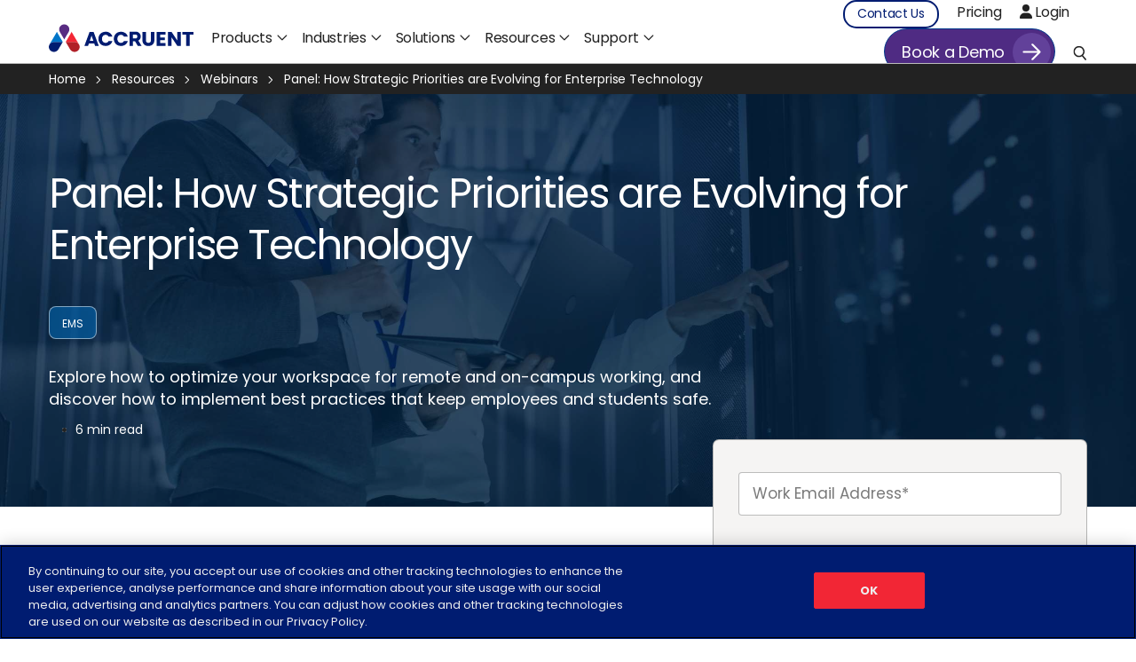

--- FILE ---
content_type: text/html; charset=UTF-8
request_url: https://www.accruent.com/resources/webinars/panel-how-strategic-priorities-are-evolving-enterprise-technology
body_size: 32559
content:
<!doctype html><html lang="en" class=""><head>
    <meta charset="utf-8">
    <title>Panel: How Strategic Priorities are Evolving for Enterprise Technology | Accruent</title>
    <link rel="shortcut icon" href="https://www.accruent.com/hubfs/People%2c%20Facilities%2c%20and%20Asset%20Management%20Software%20_%20Accruent.webp">
    <meta name="description" content="Explore how to optimize your workspace for remote and on-campus working, and discover how to implement best practices that keep employees and students safe.">
    
    <link rel="preload" href="https://www.accruent.com/hubfs/accruent-webinar-panel-how-strategic-priorities-are-evolving-enterprise-technology.jpg" as="image" crossorigin="anonymous" importance="high">
    
    <meta property="og:image:type" content="image/jpeg">
    
    
    
    
    
    
     
     
    
      
     
    
       
    

      
     
    
          
     
    
              
     

    
    
    
    
    
    
    
    
    

    
    
    
    
      
    
    

    
    <meta name="viewport" content="width=device-width, initial-scale=1">

    
    <meta property="og:description" content="Explore how to optimize your workspace for remote and on-campus working, and discover how to implement best practices that keep employees and students safe.">
    <meta property="og:title" content="Panel: How Strategic Priorities are Evolving for Enterprise Technology | Accruent">
    <meta name="twitter:description" content="Explore how to optimize your workspace for remote and on-campus working, and discover how to implement best practices that keep employees and students safe.">
    <meta name="twitter:title" content="Panel: How Strategic Priorities are Evolving for Enterprise Technology | Accruent">

    

    
    <style>
a.cta_button{-moz-box-sizing:content-box !important;-webkit-box-sizing:content-box !important;box-sizing:content-box !important;vertical-align:middle}.hs-breadcrumb-menu{list-style-type:none;margin:0px 0px 0px 0px;padding:0px 0px 0px 0px}.hs-breadcrumb-menu-item{float:left;padding:10px 0px 10px 10px}.hs-breadcrumb-menu-divider:before{content:'›';padding-left:10px}.hs-featured-image-link{border:0}.hs-featured-image{float:right;margin:0 0 20px 20px;max-width:50%}@media (max-width: 568px){.hs-featured-image{float:none;margin:0;width:100%;max-width:100%}}.hs-screen-reader-text{clip:rect(1px, 1px, 1px, 1px);height:1px;overflow:hidden;position:absolute !important;width:1px}
</style>

<link class="hs-async-css" rel="preload" href="https://www.accruent.com/hubfs/hub_generated/template_assets/1/164966705240/1768836292185/template_main.min.css" as="style" onload="this.onload=null;this.rel='stylesheet'">
<noscript><link rel="stylesheet" href="https://www.accruent.com/hubfs/hub_generated/template_assets/1/164966705240/1768836292185/template_main.min.css"></noscript>
<link class="hs-async-css" rel="preload" href="https://www.accruent.com/hubfs/hub_generated/template_assets/1/164966549100/1768836296151/template_blog.min.css" as="style" onload="this.onload=null;this.rel='stylesheet'">
<noscript><link rel="stylesheet" href="https://www.accruent.com/hubfs/hub_generated/template_assets/1/164966549100/1768836296151/template_blog.min.css"></noscript>
<link class="hs-async-css" rel="preload" href="https://www.accruent.com/hubfs/hub_generated/template_assets/1/164966723140/1768836292053/template_theme-overrides.css" as="style" onload="this.onload=null;this.rel='stylesheet'">
<noscript><link rel="stylesheet" href="https://www.accruent.com/hubfs/hub_generated/template_assets/1/164966723140/1768836292053/template_theme-overrides.css"></noscript>
<link class="hs-async-css" rel="preload" href="https://www.accruent.com/hubfs/hub_generated/template_assets/1/164966549105/1768836291980/template__header.min.css" as="style" onload="this.onload=null;this.rel='stylesheet'">
<noscript><link rel="stylesheet" href="https://www.accruent.com/hubfs/hub_generated/template_assets/1/164966549105/1768836291980/template__header.min.css"></noscript>
<link class="hs-async-css" rel="preload" href="https://www.accruent.com/hubfs/hub_generated/template_assets/1/192286910724/1768836293176/template__res_banner.css" as="style" onload="this.onload=null;this.rel='stylesheet'">
<noscript><link rel="stylesheet" href="https://www.accruent.com/hubfs/hub_generated/template_assets/1/192286910724/1768836293176/template__res_banner.css"></noscript>
<link rel="stylesheet" href="https://www.accruent.com/hubfs/hub_generated/module_assets/1/171196245381/1768824988943/module_Accruent_Global_Header.min.css">

<style>
  
</style>

<link rel="stylesheet" href="https://www.accruent.com/hubfs/hub_generated/module_assets/1/167606792748/1767688468019/module_Hero_Banner_Webinar_Version.min.css">

<style>
  .speaker-list{position:relative;padding: 26px 26px 43px;}
  .team-wcard{height: 100%;left: 0;top: 21px;right: 0;}
  .teampop{width:164px;}
  .tpopform-sec p.position{font-size:14px;}
  .tpopform-sec p.h4{margin-bottom:3px;}
  .teampop img,.team-imgs img{width:164px!important;border-radius:50%; height:164px!important; !important;object-fit:cover;}
  .team-imgs{ height:366px;margin-bottom:30px;}
  .teampop-rt { padding-left: 30px; width: calc(100% - 164px); padding-top: 20px; }
  .tpopform-wrap{max-width:842px;margin:0 auto; position:relative;padding:30px 30px 50px; border-radius: 6px;background-color:var(--third_color);box-shadow: 0px 9px 2px 0px rgba(0, 0, 0, 0.00), 0px 5px 2px 0px rgba(0, 0, 0, 0.01), 0px 3px 2px 0px rgba(0, 0, 0, 0.05), 0px 1px 1px 0px rgba(0, 0, 0, 0.09), 0px 0px 1px 0px rgba(0, 0, 0, 0.10);}
  .mfp-close-btn-in .mfp-close {color: #001C71;font-size: 40px;right: 10px;top: 10px;opacity: 1;}
  .teampop-rt h4{margin-bottom:5px;}
  .team-box:hover .secondary-button a{border-color:var(--primary_color);}
  .team-box:hover .secondary-button a:before{right:-3px;}
  .team-box .team-conts {padding-bottom: 60px;}
  .speaker-list h5 {
      margin-bottom: 9px;
      margin-top: 0;
  }
  @media(min-width:1201px){
    .speaker-list h5 {
        min-height: 58px;
    }
    .speaker-list .body_font_small {
        min-height: 64px;
    }
  }
  @media(max-width:1200px){
    .team-box{width:49%;}
    .team-box:nth-child(3n){margin-right:2%;}
    .team-box:last-child,.team-box:nth-child(2n){margin-right:0;}
  }

  @media(max-width:767px){
  .team-lt{width:100%;}
  .team-rt{width:100%;padding:30px 0 0;} 
    .teampop-rt { padding:30px 0 0; width:100%;}
  }

  @media(max-width:640px){  
    .team-box{width:100%;margin:0 0 25px;}
    .team-box:nth-child(3n){margin-right:0;}  
    .team-box .team-conts {padding-bottom:20px;}
    .team-box .team-btn {position:relative; width:100%; bottom:0;}
  }


</style>

<link rel="stylesheet" href="https://www.accruent.com/hubfs/hub_generated/module_assets/1/182435372412/1768818816989/module_SpeakersSmart.css">
<link rel="stylesheet" href="https://www.accruent.com/hubfs/hub_generated/module_assets/1/166174791177/1751268114150/module_Marketo_Form.min.css">

<style>
  .popup-block {background-color: #4F2B83}
  #hubspot-form-us-footer.hubspot-form form .inputs-list span {
    color: white !important;
  }
  .footer-tops{background: radial-gradient(50% 50% at 50% 50%, #592C82 0%, #13091C 100%); padding:60px 0;}
  .foot-tlt{width:70%;padding-right:20px;}
  .foot-trt{width:30%; text-align:right;}
  .footer-section{padding:70px 0;}
  .footer-sinner{border-radius:12px;background: rgba(116, 29, 195, 0.20);padding:15px 40px 20px;}
  .foot-sone {padding-right: 30px; width: calc(100% - 703px); padding-top: 10px; }
  .foot-sone p { opacity: 0.7; font-size:14px; font-weight: 500; display: inline-flex; align-items: center; }
  .foot-sone .h4 {opacity: 0.7;font-size:18px;line-height: 25px; letter-spacing: -0.144px;}
  .foot-sone .h4 svg{margin-right:20px;}
  .foot-sone .h4 svg {margin-right: 15px;position: relative;top:-2px;}
  .foot-stwo{width:100%;max-width:703px;overflow:hidden;position:relative;}
  .foot-stwo form{position:relative;margin:0}
  .foot-stwo.new-frm form input[type=email],.foot-stwo.new-frm form input[type="text"],
  .foot-stwo.new-frm form select{border-radius: 80px !important;font-weight: 400 !important;padding-left:24px !important; color:var(--third_color) !important;background: #140225 !important;}
  .foot-stwo  .form-title:empty{display: none;}
  .foot-stwo form input.hs-button{ border-radius: 100px !important;border-color:transparent !important; background: rgba(255, 255, 255, 0.20)!important; color: #fff; font-size: 19px; line-height: 19px; letter-spacing: -0.3px; padding:15px 19px; }
  .foot-stwo form input[type="email"]{border-radius: 80px;padding:16.5px 23px;font-size:17px;border:none; background: #140225;color:#fff;padding-right: 9rem;}
  .foot-stwo .actions .hs-button {margin: 20px 0 0;width: 100%;}
  #hubspot-form-us-footer form input[type=submit] { 
    border-radius: 100px!important;
    border-color:transparent !important; 
    background: rgba(255, 255, 255, 0.20) !important; 
    color: #fff !important; 
    font-size: 19px !important; 
    line-height: 19px !important; 
    letter-spacing: -0.3px !important; 
    padding:15px 19px !important; }
  #hubspot-form-us-footer form input[type=submit]:hover{
    border-color:var(--primary_color) !important;
    background: linear-gradient(178deg, #5004f4 1.48%, #741dc3 80.66%, #f42937 158.26%) !important;
    color: #fff !important;
    transition: all .3s ease-out !important;
  }
  .foot-stwo form .hs-form-field,.foot-stwo form ul.no-list.hs-error-msgs li{margin:0}
  .foot-stwo form ul.no-list.hs-error-msgs {padding-left:16px;}
  .foot-stwo form ul.no-list.hs-error-msgs label{color:red; margin:0;}
  .foot-stwo form input::-webkit-input-placeholder { color:#fff !important;opacity:1 !important;font-weight: 400 !important;} 
  .foot-stwo form input::-moz-placeholder {color:#fff !important;opacity:1 !important;font-weight: 400 !important;}
  .foot-stwo form input::-moz-placeholder {color:#fff !important;opacity:1 !important;font-weight: 400 !important;} 
  .foot-stwo form input::-ms-input-placeholder {color:#fff !important;opacity:1 !important;font-weight: 400 !important;} 
  .foot-stwo .submitted-message{margin:0; text-align:center;color:var(--third_color)}
  .footer-menus{padding:64px 0 0;}
  .foot-mhead span{font-weight:500; margin-bottom:20px; display:block;color:#F7F5F2;}
  .foot-mdetail ul li a{font-size:14px;color:#F7F5F2;line-height: 21px; letter-spacing: -0.045px; margin-bottom:10px;display: inline-block;}
  .foot-mdetail ul li a:hover{color:#fff;text-decoration:underline;}
  .foot-mbox {width: 15%;margin-right: 2%;}
  .foot-mbox:nth-child(6n), .foot-mbox:last-child {margin-right: 0;}
  .footer-btmsec{padding:100px 0 0;}
  .footer-btmsec hr{height: 1px;background-color:rgba(255, 255, 255, 0.15);width:100%; border:none; margin:0 0 35px; }
  /*Jan 6 Release*/
  .foot-btmlt{width:25%;}
  .foot-btmct{width:50%;text-align:center}
  .foot-btmrt{width:25%; text-align:right}
  .copyright {
    color: white;
    font-size: 15px;
    text-align: center;
    /* flex-grow: 1; */
    margin-top: 10px;
    font-weight: 600;
  }
  /*ends*/
  .foot-btmlt .soc-first{color:#F7F5F2; font-size:16px;margin-right:18px;}
  .foot-btmlt li a {line-height: 0 !important;display: block;}
  .foot-btmlt li.fsoc{margin-left:12px;padding:8px;border-radius: 4px;}

  .foot-btmlt li.fsoc:hover{background:rgba(125, 125, 125, 0.3);}

  .foot-btmlt li.fsoc a svg{width:19px; height:19px;fill:#fff;}
  .foot-btmrt span{display:inline-block;padding:0 7px;font-size: 16px;color: #F7F5F2;}
  .foot-btmrt a {display: inline-flex;align-items: center;}


  @media(min-width:1025px){
    .foot-mhead{pointer-events:none !important}
    .foot-mdetail{display:block !important;}
    .foot-arrow{display:none;}
  }

  @media(max-width:1280px){
    .foot-sone {width: 50%;}
    .foot-stwo {width: 50%;}
    .foot-mbox {width:32%;margin-right: 2%;margin-bottom:30px;}
    .foot-mbox:nth-child(3n), .foot-mbox:last-child {margin-right: 0;}
  }

  @media(max-width:1024px){
    .footer-section{padding:25px 0 60px;}
    .footer-sinner{padding:40px 21px;border-radius: 8px;background: rgba(116, 29, 195, 0.20);}
    .foot-sone {width: 100%;        padding: 0;}
     .foot-stwo {width:100%;padding:20px 0 0;max-width:100%;}
    .foot-stwo .actions {position: relative;margin: 10px 0 0;}
    .foot-stwo form input[type=submit]{width:100%;font-size:15px;}
    .foot-stwo form input[type="email"]{padding:14px 23px;}
    .foot-sone .h4{display:block;}
    .foot-sone .h4 svg{margin:0 0 20px;}
    .foot-sone .h4 span {display: block;width: 100%;}
    .foot-mbox {width:100%; margin:0;}
    .foot-mbox .foot-mdetail{display:none;margin-bottom:15px;}
    .foot-mhead{border-top:1px solid rgba(255,255,255,0.30);padding:22px 0;}
    .foot-mhead span{display:inline-block; margin:0;}
    .foot-mhead .foot-arrow{float:right;}
    .foot-mbox:last-child .foot-mhead{border-bottom:1px solid rgba(255,255,255,0.30);}
    .foot-mbox.active:last-child .foot-mhead{border-bottom:none}
    .footer-menus {padding: 30px 0 0;}
    .foot-mbox.active .foot-arrow {transform: rotate(-180deg);position: relative;top: -5px;}
  }
  /*Jan 6 Release*/
  .foot-btmct .ltp{color: white; font-size: .8em;}
  .foot-btmct .ltp span{color: white; font-size: 16px;}
  @media(max-width:1224px){
    .foot-btmlt{width:35%;}
    .foot-btmrt{width:35%;}
    .foot-btmct{display: flex; flex-direction: column; text-align: center; width: 30%;}
    .foot-btmct .ltp{margin-bottom: 14px;}
    .foot-btmct .ltp span{display: none;}
  }
  @media(max-width:904px){
  .foot-tlt{width:100%;padding:0 0 40px;text-align:center;}
  .foot-trt{width:100%; text-align:center;}
  .foot-btmlt{width:100%;}
  .foot-btmct{width:100%; text-align:center;padding-top: 40px;}
  .foot-btmrt{width:100%; text-align:center;padding-top: 40px;}
  .foot-btmlt ul {justify-content: center;text-align: center;}
    .foot-btmlt .soc-first {margin: 0 0 30px;   width: 100%;} 
    .footer-btmsec hr {display: none;}
    .footer-btmsec {padding: 30px 0 0;}
    .copyright-container {justify-content: center;}
  }
</style>

<link rel="preload" as="style" href="https://48752163.fs1.hubspotusercontent-na1.net/hubfs/48752163/raw_assets/media-default-modules/master/650/js_client_assets/assets/TrackPlayAnalytics-Cm48oVxd.css">

<link rel="preload" as="style" href="https://48752163.fs1.hubspotusercontent-na1.net/hubfs/48752163/raw_assets/media-default-modules/master/650/js_client_assets/assets/Tooltip-DkS5dgLo.css">

<style>
  @font-face {
    font-family: "Poppins";
    font-weight: 400;
    font-style: normal;
    font-display: swap;
    src: url("/_hcms/googlefonts/Poppins/regular.woff2") format("woff2"), url("/_hcms/googlefonts/Poppins/regular.woff") format("woff");
  }
  @font-face {
    font-family: "Poppins";
    font-weight: 700;
    font-style: normal;
    font-display: swap;
    src: url("/_hcms/googlefonts/Poppins/700.woff2") format("woff2"), url("/_hcms/googlefonts/Poppins/700.woff") format("woff");
  }
</style>

    <script type="application/ld+json">
{
  "mainEntityOfPage" : {
    "@type" : "WebPage",
    "@id" : "https://www.accruent.com/resources/webinars/panel-how-strategic-priorities-are-evolving-enterprise-technology"
  },
  "author" : {
    "name" : "Accruent",
    "url" : "https://www.accruent.com/resources/webinars/author/accruent",
    "@type" : "Person"
  },
  "headline" : "Panel: How Strategic Priorities are Evolving for Enterprise Technology | Accruent",
  "datePublished" : "2020-11-20T06:15:00.000Z",
  "dateModified" : "2025-06-09T00:11:01.824Z",
  "publisher" : {
    "name" : "Accruent",
    "logo" : {
      "url" : "https://www.accruent.com/hubfs/Accurent%202024/Brand%20Assets/Accruent-Logo.svg",
      "@type" : "ImageObject"
    },
    "@type" : "Organization"
  },
  "@context" : "https://schema.org",
  "@type" : "BlogPosting",
  "image" : [ "https://www.accruent.com/hubfs/accruent-webinar-panel-how-strategic-priorities-are-evolving-enterprise-technology.jpg" ]
}
</script>


    

<!-- Optimizely Implementation Start -->
<script>
  if (window.innerWidth > 767) {  // This condition checks for devices wider than 768px (i.e., desktops/tablets)
    var script = document.createElement("script");
    script.src = "https://cdn.optimizely.com/js/24858900319.js";
    script.async = true;
    script.onload = function() {
      window.optimizely = window.optimizely || [];
      window["optimizely"].push({
        "type": "holdEvents"
      });
    };
    // Find the canonical link
    var canonicalLink = document.head.querySelector('link[rel="canonical"]');

    if (canonicalLink) {
        // Insert after the canonical link
        canonicalLink.parentNode.insertBefore(script, canonicalLink.nextSibling);
    } else {
        // If no canonical link exists, append it at the end of head
        document.head.appendChild(script);
    }
  }
</script>
<!-- Optimizely Implementation End -->
<!-- Google Tag Manager -->
 <script>(function(w,d,s,l,i){w[l]=w[l]||[];w[l].push({'gtm.start':
new Date().getTime(),event:'gtm.js'});var f=d.getElementsByTagName(s)[0],
j=d.createElement(s),dl=l!='dataLayer'?'&l='+l:'';j.async=true;j.src=
'https://www.googletagmanager.com/gtm.js?id='+i+dl;f.parentNode.insertBefore(j,f);
})(window,document,'script','dataLayer','GTM-MZNN7PJ4');</script>
<!-- End Google Tag Manager -->

<!--Debugbear-->
<!--script src="https://cdn.debugbear.com/PGVUpNX9zKzG.js" async></script-->
<!-- End of Debugbear -->
<meta name="google-site-verification" content="yC9xGVDlW4QDHT7w4wBxGA07YKX3ZOWvclsoW2dnWOA">
<link rel="amphtml" href="https://www.accruent.com/resources/webinars/panel-how-strategic-priorities-are-evolving-enterprise-technology?hs_amp=true">

<meta property="og:image" content="https://www.accruent.com/hubfs/accruent-webinar-panel-how-strategic-priorities-are-evolving-enterprise-technology.jpg">
<meta property="og:image:width" content="2476">
<meta property="og:image:height" content="1393">

<meta name="twitter:image" content="https://www.accruent.com/hubfs/accruent-webinar-panel-how-strategic-priorities-are-evolving-enterprise-technology.jpg">


<meta property="og:url" content="https://www.accruent.com/resources/webinars/panel-how-strategic-priorities-are-evolving-enterprise-technology">
<meta name="twitter:card" content="summary_large_image">

<link rel="canonical" href="https://www.accruent.com/resources/webinars/panel-how-strategic-priorities-are-evolving-enterprise-technology">

<meta property="og:type" content="article">
<link rel="alternate" type="application/rss+xml" href="https://www.accruent.com/resources/webinars/rss.xml">
<meta name="twitter:domain" content="www.accruent.com">

<meta http-equiv="content-language" content="en">





<link rel="alternate" href="https://www.accruent.com/resources/webinars/panel-how-strategic-priorities-are-evolving-enterprise-technology" hreflang="en"> 
<link rel="alternate" href="https://www.accruent.com/resources/webinars/panel-how-strategic-priorities-are-evolving-enterprise-technology" hreflang="x-default">
    
  <meta name="generator" content="HubSpot"></head>
  <body>
    <div class="body-wrapper   hs-content-id-180123959876 hs-blog-post hs-blog-id-168339858284">
      
      <header>
        
          <div id="hs_cos_wrapper_module_171956663525317" class="hs_cos_wrapper hs_cos_wrapper_widget hs_cos_wrapper_type_module" style="" data-hs-cos-general-type="widget" data-hs-cos-type="module"><div class="header-wrapsec us-header   hides-bann "> 
  <div class="header-event  white-text  hides-top  hides">
    <div class="content-wrapper">
      
      
      <a href="https://accruent-insights.com/agenda/" target="_blank" rel="noopener">
        Final Call: Save $400 on Insights 2025 – Use Code "Special400" at Registration
        <img src="https://www.accruent.com/hubfs/Accurent%202024/Home/Dot%20(2).svg" alt="dot-arrow" width="25" height="25">
      </a>
      <a href="#" class="close-btn">
        <svg xmlns="http://www.w3.org/2000/svg" width="15" height="15" viewbox="0 0 15 15" fill="none">
          <path fill-rule="evenodd" clip-rule="evenodd" d="M3.1524 1.24213L1.24321 3.15132L5.59193 7.50004L1.24325 11.8487L3.15244 13.7579L7.50112 9.40923L11.8498 13.7579L13.759 11.8487L9.4103 7.50004L13.759 3.15131L11.8499 1.24212L7.50112 5.59085L3.1524 1.24213Z" fill="white" />
        </svg>
      </a>
    </div>
  </div>

  <div class="header-section header-group header-desktop">
    <div class="content-wrapper">
      <div class="dis-flex vmiddle">
        <div class="header-lt dis-flex">    
          <div class="h-logo">
            <a href="/">
              
              
              
              
                            

              <img src="https://www.accruent.com/hubfs/Accruent%202024/Brand%20Assets/Accruent-Logo.svg" alt="Software Solutions for Your People, Places, and Assets" width="163" height="32" style="max-width: 100%; height: auto;">
              
            </a>
          </div>
          <div class="menu">
            <div class="custom-menu-primary mega-menu">
              <span id="hs_cos_wrapper_module_171956663525317_" class="hs_cos_wrapper hs_cos_wrapper_widget hs_cos_wrapper_type_menu" style="" data-hs-cos-general-type="widget" data-hs-cos-type="menu"><div id="hs_menu_wrapper_module_171956663525317_" class="hs-menu-wrapper active-branch flyouts hs-menu-flow-horizontal" role="navigation" data-sitemap-name="default" data-menu-id="171310942535" aria-label="Navigation Menu">
 <ul role="menu">
  <li class="hs-menu-item hs-menu-depth-1" role="none"><a href="https://www.accruent.com/products" role="menuitem">Products</a></li>
  <li class="hs-menu-item hs-menu-depth-1" role="none"><a href="https://www.accruent.com/industries" role="menuitem">Industries</a></li>
  <li class="hs-menu-item hs-menu-depth-1" role="none"><a href="https://www.accruent.com/solutions" role="menuitem">Solutions</a></li>
  <li class="hs-menu-item hs-menu-depth-1" role="none"><a href="https://www.accruent.com/resources" role="menuitem">Resources</a></li>
  <li class="hs-menu-item hs-menu-depth-1" role="none"><a href="https://www.accruent.com/support" role="menuitem">Support</a></li>
 </ul>
</div></span>             
            </div>
          </div>
        </div>  
        <div class="header-rt vmiddle dis-flex">
          <div class="header-rtone">
            <span id="hs_cos_wrapper_module_171956663525317_" class="hs_cos_wrapper hs_cos_wrapper_widget hs_cos_wrapper_type_simple_menu" style="" data-hs-cos-general-type="widget" data-hs-cos-type="simple_menu"><div id="hs_menu_wrapper_module_171956663525317_" class="hs-menu-wrapper active-branch flyouts hs-menu-flow-horizontal" role="navigation" data-sitemap-name="" data-menu-id="" aria-label="Navigation Menu">
 <ul role="menu">
  <li class="hs-menu-item hs-menu-depth-1" role="none"><a href="https://www.accruent.com/contactus" role="menuitem" target="_self">Contact Us</a></li>
  <li class="hs-menu-item hs-menu-depth-1" role="none"><a href="https://www.accruent.com/product-pricing" role="menuitem" target="_self">Pricing</a></li>
  <li class="hs-menu-item hs-menu-depth-1" role="none"><a href="https://www.accruent.com/product-login" role="menuitem" target="_self"><i class="fa-solid fa-user"></i> Login</a></li>
 </ul>
</div></span>
          </div>
          <div class="header-rtcta">
            <span id="hs_cos_wrapper_module_171956663525317_" class="hs_cos_wrapper hs_cos_wrapper_widget hs_cos_wrapper_type_cta" style="" data-hs-cos-general-type="widget" data-hs-cos-type="cta"><!--HubSpot Call-to-Action Code --><span class="hs-cta-wrapper" id="hs-cta-wrapper-58ba21a5-9478-42ac-a68c-1fb4b1c0a19b"><span class="hs-cta-node hs-cta-58ba21a5-9478-42ac-a68c-1fb4b1c0a19b" id="hs-cta-58ba21a5-9478-42ac-a68c-1fb4b1c0a19b"><!--[if lte IE 8]><div id="hs-cta-ie-element"></div><![endif]--><a href="https://cta-redirect.hubspot.com/cta/redirect/45706147/58ba21a5-9478-42ac-a68c-1fb4b1c0a19b"><img class="hs-cta-img" id="hs-cta-img-58ba21a5-9478-42ac-a68c-1fb4b1c0a19b" style="border-width:0px;" height="18" width="94" src="https://no-cache.hubspot.com/cta/default/45706147/58ba21a5-9478-42ac-a68c-1fb4b1c0a19b.png" alt="Book a Demo"></a></span><script charset="utf-8" src="/hs/cta/cta/current.js"></script><script type="text/javascript"> hbspt.cta._relativeUrls=true;hbspt.cta.load(45706147, '58ba21a5-9478-42ac-a68c-1fb4b1c0a19b', {"useNewLoader":"true","region":"na1"}); </script></span><!-- end HubSpot Call-to-Action Code --></span>
          </div>
          <div class="head-serch">
            <a href="#" class="search-open">
              <img src="https://www.accruent.com/hubfs/Accurent%202024/Home/Search.svg" alt="search" width="16" height="16">
            </a>
            <div class="hs-search-field">
              <div class="hs-search-field__bar">
                <form data-hs-do-not-collect="true" class="hs-search-field__form" action="https://www.accruent.com/search">
                  <input role="combobox" aria-expanded="false" aria-controls="autocomplete-results" type="search" class="hs-search-field__input" id="module_171956663525317-input" name="q" autocomplete="off" aria-autocomplete="list" placeholder="Search Accruent">
                  <input type="hidden" name="type" value="SITE_PAGE">
                  <input type="hidden" name="type" value="LANDING_PAGE">            
                  <input type="hidden" name="type" value="BLOG_POST">
                  <input type="hidden" name="type" value="LISTING_PAGE">
                  <input type="hidden" name="type" value="KNOWLEDGE_ARTICLE">  
                  <button class="pwr-search-field__icon" type="submit" aria-label="Search Button">
                  </button>
                  <a href="javascript:void(0)" class="search-close">
                    <img alt="close-icon" src="https://www.accruent.com/hubfs/Accurent%202024/Website%20Images/Close_icon%20(3).svg">
                  </a>
                  <div class="hs-search-field__suggestions-container">
                    <ul id="autocomplete-results" role="listbox" aria-label="term" class="hs-search-field__suggestions">            
                    </ul>
                  </div>
                </form>
              </div>

            </div>
          </div>
          
          
        </div>
      </div>

    </div>
    <div class="mega-menu-popout-container products-submenu">
      <div class="child-grp for-1-child widget-type-cell">
        <div class="content-wrapper">
          <div class="ind-container prod-nav">
            
            <a class="box" href="https://www.accruent.com/products/ems">
                <span class="nav-industry-box__image-container">
                  <span class="nav-industry-box__image" style="background-image: url(https://www.accruent.com/hubfs/Accruent%202024/Brand%20Assets/Product%20Logos/Accruent%20EMS%20Logo.svg)"></span>            
                </span>     
            </a>
            
            <a class="box" href="https://www.accruent.com/products/famis-360">
                <span class="nav-industry-box__image-container">
                  <span class="nav-industry-box__image" style="background-image: url(https://www.accruent.com/hubfs/Accruent%202024/Brand%20Assets/Product%20Logos/Accruent%20Famis%20360%20Logo.svg)"></span>            
                </span>     
            </a>
            
            <a class="box" href="https://www.accruent.com/products/lucernex">
                <span class="nav-industry-box__image-container">
                  <span class="nav-industry-box__image" style="background-image: url(https://www.accruent.com/hubfs/Accruent%202024/Brand%20Assets/Product%20Logos/Accruent%20Lucernex%20Logo.svg)"></span>            
                </span>     
            </a>
            
            <a class="box" href="https://www.accruent.com/products/maintain">
                <span class="nav-industry-box__image-container">
                  <span class="nav-industry-box__image" style="background-image: url(https://www.accruent.com/hubfs/Accruent%202024/Brand%20Assets/Product%20Logos/maintain.png)"></span>            
                </span>     
            </a>
            
            <a class="box" href="https://www.accruent.com/products/maintenance-connection">
                <span class="nav-industry-box__image-container">
                  <span class="nav-industry-box__image" style="background-image: url(https://www.accruent.com/hubfs/Accruent%202024/Brand%20Assets/Product%20Logos/Accruent%20Maintenance%20Connection%20Logo.svg)"></span>            
                </span>     
            </a>
            
            <a class="box" href="https://www.accruent.com/products/meridian">
                <span class="nav-industry-box__image-container">
                  <span class="nav-industry-box__image" style="background-image: url(https://www.accruent.com/hubfs/Accruent%202024/Brand%20Assets/Product%20Logos/Accruent%20Meridian%20Logo.svg)"></span>            
                </span>     
            </a>
            
            <a class="box" href="https://www.accruent.com/products/observe">
                <span class="nav-industry-box__image-container">
                  <span class="nav-industry-box__image" style="background-image: url(https://www.accruent.com/hubfs/Accruent%202024/Brand%20Assets/Product%20Logos/Accruent%20Observe%20Logo.svg)"></span>            
                </span>     
            </a>
            
            <a class="box" href="https://www.accruent.com/products/redeye">
                <span class="nav-industry-box__image-container">
                  <span class="nav-industry-box__image" style="background-image: url(https://www.accruent.com/hubfs/Accruent%202024/Brand%20Assets/Product%20Logos/Accruent%20RedEye%20Logo.svg)"></span>            
                </span>     
            </a>
            
            <a class="box" href="https://www.accruent.com/products/siterra">
                <span class="nav-industry-box__image-container">
                  <span class="nav-industry-box__image" style="background-image: url(https://www.accruent.com/hubfs/Accruent%202024/Brand%20Assets/Product%20Logos/Accruent%20Siterra%20Logo.svg)"></span>            
                </span>     
            </a>
            
            <a class="box" href="https://www.accruent.com/products/space-intelligence">
                <span class="nav-industry-box__image-container">
                  <span class="nav-industry-box__image" style="background-image: url(https://www.accruent.com/hubfs/Accruent%202024/Brand%20Assets/Product%20Logos/Accruent%20Space%20Intelligence%20Logo.svg)"></span>            
                </span>     
            </a>
            
            <a class="box" href="https://www.accruent.com/products/tms">
                <span class="nav-industry-box__image-container">
                  <span class="nav-industry-box__image" style="background-image: url(https://www.accruent.com/hubfs/Accruent%202024/Brand%20Assets/Product%20Logos/Accruent%20TMS%20Logo.svg)"></span>            
                </span>     
            </a>
            
          </div>
        </div>
        <div class="poverall-wraps">
          <div class="poverall-cts dis-flex">
            
            <div class="pover-box">
              <span id="hs_cos_wrapper_module_171956663525317_" class="hs_cos_wrapper hs_cos_wrapper_widget hs_cos_wrapper_type_cta" style="" data-hs-cos-general-type="widget" data-hs-cos-type="cta"><!--HubSpot Call-to-Action Code --><span class="hs-cta-wrapper" id="hs-cta-wrapper-58d5a17a-9307-4b85-b54d-4accebbe6aaa"><span class="hs-cta-node hs-cta-58d5a17a-9307-4b85-b54d-4accebbe6aaa" id="hs-cta-58d5a17a-9307-4b85-b54d-4accebbe6aaa"><!--[if lte IE 8]><div id="hs-cta-ie-element"></div><![endif]--><a href="https://cta-redirect.hubspot.com/cta/redirect/45706147/58d5a17a-9307-4b85-b54d-4accebbe6aaa"><img class="hs-cta-img" id="hs-cta-img-58d5a17a-9307-4b85-b54d-4accebbe6aaa" style="border-width:0px;" height="18" width="132" src="https://no-cache.hubspot.com/cta/default/45706147/58d5a17a-9307-4b85-b54d-4accebbe6aaa.png" alt="Products Overview"></a></span><script charset="utf-8" src="/hs/cta/cta/current.js"></script><script type="text/javascript"> hbspt.cta._relativeUrls=true;hbspt.cta.load(45706147, '58d5a17a-9307-4b85-b54d-4accebbe6aaa', {"useNewLoader":"true","region":"na1"}); </script></span><!-- end HubSpot Call-to-Action Code --></span>
            </div>
            
            <div class="pover-box">
              <span id="hs_cos_wrapper_module_171956663525317_" class="hs_cos_wrapper hs_cos_wrapper_widget hs_cos_wrapper_type_cta" style="" data-hs-cos-general-type="widget" data-hs-cos-type="cta"><!--HubSpot Call-to-Action Code --><span class="hs-cta-wrapper" id="hs-cta-wrapper-8c9f844b-67d1-4ddd-ae17-64e305607abf"><span class="hs-cta-node hs-cta-8c9f844b-67d1-4ddd-ae17-64e305607abf" id="hs-cta-8c9f844b-67d1-4ddd-ae17-64e305607abf"><!--[if lte IE 8]><div id="hs-cta-ie-element"></div><![endif]--><a href="https://cta-redirect.hubspot.com/cta/redirect/45706147/8c9f844b-67d1-4ddd-ae17-64e305607abf"><img class="hs-cta-img" id="hs-cta-img-8c9f844b-67d1-4ddd-ae17-64e305607abf" style="border-width:0px;" height="18" width="241" src="https://no-cache.hubspot.com/cta/default/45706147/8c9f844b-67d1-4ddd-ae17-64e305607abf.png" alt="Explore Interactive Product Demos"></a></span><script charset="utf-8" src="/hs/cta/cta/current.js"></script><script type="text/javascript"> hbspt.cta._relativeUrls=true;hbspt.cta.load(45706147, '8c9f844b-67d1-4ddd-ae17-64e305607abf', {"useNewLoader":"true","region":"na1"}); </script></span><!-- end HubSpot Call-to-Action Code --></span>
            </div>
            
          </div>
        </div>
      </div>
    </div>
    <div class="mega-menu-popout-container products-submenu">
      <div class="child-grp for-1-child widget-type-cell">
        <div class="content-wrapper">
          <div class="ind-container">
            
            <a class="box" href="https://www.accruent.com/industries/chemical">
                <span class="nav-industry-box__image-container">
                  <span class="nav-industry-box__image" style="background-image: url(https://www.accruent.com/hubfs/Nav/nav_ind_chemical.svg)"></span>            
                </span>
                <span class="nav-industry-box__text">Chemical</span>
            </a>
            
            <a class="box" href="https://www.accruent.com/industries/corporate">
                <span class="nav-industry-box__image-container">
                  <span class="nav-industry-box__image" style="background-image: url(https://www.accruent.com/hubfs/Nav/nav_ind_corporate.svg)"></span>            
                </span>
                <span class="nav-industry-box__text">Corporate</span>
            </a>
            
            <a class="box" href="https://www.accruent.com/industries/food-beverage-manufacturing">
                <span class="nav-industry-box__image-container">
                  <span class="nav-industry-box__image" style="background-image: url(https://www.accruent.com/hubfs/Nav/nav_ind_fnb.svg)"></span>            
                </span>
                <span class="nav-industry-box__text">Food &amp; Beverage Manufacturing</span>
            </a>
            
            <a class="box" href="https://www.accruent.com/industries/healthcare">
                <span class="nav-industry-box__image-container">
                  <span class="nav-industry-box__image" style="background-image: url(https://www.accruent.com/hubfs/Nav/nav_ind_healthcare.svg)"></span>            
                </span>
                <span class="nav-industry-box__text">Healthcare</span>
            </a>
            
            <a class="box" href="https://www.accruent.com/industries/education">
                <span class="nav-industry-box__image-container">
                  <span class="nav-industry-box__image" style="background-image: url(https://www.accruent.com/hubfs/Nav/nav_ind_higherEd.svg)"></span>            
                </span>
                <span class="nav-industry-box__text">Higher Education</span>
            </a>
            
            <a class="box" href="https://www.accruent.com/industries/mining">
                <span class="nav-industry-box__image-container">
                  <span class="nav-industry-box__image" style="background-image: url(https://www.accruent.com/hubfs/Nav/nav_ind_mining.svg)"></span>            
                </span>
                <span class="nav-industry-box__text">Mining</span>
            </a>
            
            <a class="box" href="https://www.accruent.com/industries/oil-and-gas">
                <span class="nav-industry-box__image-container">
                  <span class="nav-industry-box__image" style="background-image: url(https://www.accruent.com/hubfs/Nav/nav_ind_ong.svg)"></span>            
                </span>
                <span class="nav-industry-box__text">Oil &amp; Gas</span>
            </a>
            
            <a class="box" href="https://www.accruent.com/industries/pharmaceutical">
                <span class="nav-industry-box__image-container">
                  <span class="nav-industry-box__image" style="background-image: url(https://www.accruent.com/hubfs/Nav/nav_ind_pharma.svg)"></span>            
                </span>
                <span class="nav-industry-box__text">Pharmaceutical Manufacturing</span>
            </a>
            
            <a class="box" href="https://www.accruent.com/industries/retail">
                <span class="nav-industry-box__image-container">
                  <span class="nav-industry-box__image" style="background-image: url(https://www.accruent.com/hubfs/Nav/nav_ind_retail.svg)"></span>            
                </span>
                <span class="nav-industry-box__text">Retail</span>
            </a>
            
            <a class="box" href="https://www.accruent.com/industries/utilities">
                <span class="nav-industry-box__image-container">
                  <span class="nav-industry-box__image" style="background-image: url(https://www.accruent.com/hubfs/Nav/nav_ind_util.svg)"></span>            
                </span>
                <span class="nav-industry-box__text">Utilities</span>
            </a>
            
          </div>
        </div>
        <div class="poverall-wraps">
          <div class="poverall-cts dis-flex">
            
            <div class="pover-box">
              <span id="hs_cos_wrapper_module_171956663525317_" class="hs_cos_wrapper hs_cos_wrapper_widget hs_cos_wrapper_type_cta" style="" data-hs-cos-general-type="widget" data-hs-cos-type="cta"><!--HubSpot Call-to-Action Code --><span class="hs-cta-wrapper" id="hs-cta-wrapper-1e8ba620-e257-4c61-ad36-fba7b2adad5c"><span class="hs-cta-node hs-cta-1e8ba620-e257-4c61-ad36-fba7b2adad5c" id="hs-cta-1e8ba620-e257-4c61-ad36-fba7b2adad5c"><!--[if lte IE 8]><div id="hs-cta-ie-element"></div><![endif]--><a href="https://cta-redirect.hubspot.com/cta/redirect/45706147/1e8ba620-e257-4c61-ad36-fba7b2adad5c"><img class="hs-cta-img" id="hs-cta-img-1e8ba620-e257-4c61-ad36-fba7b2adad5c" style="border-width:0px;" height="18" width="138" src="https://no-cache.hubspot.com/cta/default/45706147/1e8ba620-e257-4c61-ad36-fba7b2adad5c.png" alt="Industries Overview"></a></span><script charset="utf-8" src="/hs/cta/cta/current.js"></script><script type="text/javascript"> hbspt.cta._relativeUrls=true;hbspt.cta.load(45706147, '1e8ba620-e257-4c61-ad36-fba7b2adad5c', {"useNewLoader":"true","region":"na1"}); </script></span><!-- end HubSpot Call-to-Action Code --></span>
            </div>
            
            <div class="pover-box">
              <span id="hs_cos_wrapper_module_171956663525317_" class="hs_cos_wrapper hs_cos_wrapper_widget hs_cos_wrapper_type_cta" style="" data-hs-cos-general-type="widget" data-hs-cos-type="cta"><!--HubSpot Call-to-Action Code --><span class="hs-cta-wrapper" id="hs-cta-wrapper-8c9f844b-67d1-4ddd-ae17-64e305607abf"><span class="hs-cta-node hs-cta-8c9f844b-67d1-4ddd-ae17-64e305607abf" id="hs-cta-8c9f844b-67d1-4ddd-ae17-64e305607abf"><!--[if lte IE 8]><div id="hs-cta-ie-element"></div><![endif]--><a href="https://cta-redirect.hubspot.com/cta/redirect/45706147/8c9f844b-67d1-4ddd-ae17-64e305607abf"><img class="hs-cta-img" id="hs-cta-img-8c9f844b-67d1-4ddd-ae17-64e305607abf" style="border-width:0px;" height="18" width="241" src="https://no-cache.hubspot.com/cta/default/45706147/8c9f844b-67d1-4ddd-ae17-64e305607abf.png" alt="Explore Interactive Product Demos"></a></span><script charset="utf-8" src="/hs/cta/cta/current.js"></script><script type="text/javascript"> hbspt.cta._relativeUrls=true;hbspt.cta.load(45706147, '8c9f844b-67d1-4ddd-ae17-64e305607abf', {"useNewLoader":"true","region":"na1"}); </script></span><!-- end HubSpot Call-to-Action Code --></span>
            </div>
            
          </div>
        </div>
      </div>
    </div>
    <div class="mega-menu-popout-container solution-submenu">
      <div class="child-grp for-2-child widget-type-cell">
        
        <div class="content-wrapper solutions-nav-new">
          <div class="dis-flex">
            <div class="hsolu-lt">
              <div class="hsolu-list">
                <div class="dropdown">
                  <div class="dropdown-content">
                    <!-- First column: Categories -->
                    <div>
                      <div class="categories-column">
                        <div>
                          <p class="h5">Solutions</p>
                        </div>
                        <ul id="categories">
                          
                            <li data-category="category1" class="active">Workplace Management</li>
                          
                            <li data-category="category2" class>Real Estate Management</li>
                          
                            <li data-category="category3" class>Maintenance Management</li>
                          
                            <li data-category="category4" class>Energy Management</li>
                          
                            <li data-category="category5" class>Engineering Document Management</li>
                          
                            <li data-category="category6" class>Asset Management</li>
                          
                        </ul>
                      </div>
                      <div class="sol-footer">
                        <p><a href="https://www.accruent.com/solutions">Solutions Overview &gt;</a></p>
                      </div>
                    </div>
                    <!-- Second column: Category items -->
                    <div class="items-column">
                      
                        <p class="h5 items-head category1-head active">Workplace Management Solutions</p>
                      
                        <p class="h5 items-head category2-head ">Real Estate Management Solutions</p>
                      
                        <p class="h5 items-head category3-head ">Maintenance Management Solutions</p>
                      
                        <p class="h5 items-head category4-head ">Energy Management Solutions</p>
                      
                        <p class="h5 items-head category5-head ">Engineering Document Management Solutions</p>
                      
                        <p class="h5 items-head category6-head ">Asset Management Solutions</p>
                      
                      <ul id="category-items">                 
                        
                          
                          
                            <li class="category1-item">
                              <a href="https://www.accruent.com/products/ems/classroom-scheduling-software">Classroom Scheduling &gt;
                                <p class="category-item-desc">Automate campus scheduling for classes, meetings, and exams with our EMS software.</p>
                              </a>
                            </li>
                          
                            <li class="category1-item">
                              <a href="https://www.accruent.com/products/ems/conference-event-management-software">Conference Event Management &gt;
                                <p class="category-item-desc">Plan and manage conferences effortlessly with EMS software to impress guests and streamline operations.</p>
                              </a>
                            </li>
                          
                            <li class="category1-item">
                              <a href="https://www.accruent.com/solutions/desk-room-booking-software">Desk &amp; Room Booking &gt;
                                <p class="category-item-desc">Boost workplace flexibility and maximize space use with seamless desk and room booking.</p>
                              </a>
                            </li>
                          
                            <li class="category1-item">
                              <a href="https://www.accruent.com/solutions/event-management-software">Event Management &gt;
                                <p class="category-item-desc">Organize workplace or campus events smoothly, creating memorable experiences.</p>
                              </a>
                            </li>
                          
                            <li class="category1-item">
                              <a href="https://www.accruent.com/solutions/space-planning-software">Space Management &gt;
                                <p class="category-item-desc">Optimize workspace, manage allocations efficiently, and reduce costs with our space management solutions.</p>
                              </a>
                            </li>
                          
                        
                          
                          
                            <li class="category2-item">
                              <a href="https://www.accruent.com/solutions/construction-project-management-software">Construction Project Management &gt;
                                <p class="category-item-desc">Deliver projects on time and within budget by improving communication, collaboration, and efficiency with our software.</p>
                              </a>
                            </li>
                          
                            <li class="category2-item">
                              <a href="https://www.accruent.com/solutions/lease-accounting-software">Lease Accounting &gt;
                                <p class="category-item-desc">Streamline lease accounting for ASC 842, IFRS, and GASB compliance.</p>
                              </a>
                            </li>
                          
                            <li class="category2-item">
                              <a href="https://www.accruent.com/solutions/lease-administration-software">Lease Administration  &gt;
                                <p class="category-item-desc">Manage leases efficiently by tracking key dates, analyzing costs, and ensuring compliance.</p>
                              </a>
                            </li>
                          
                            <li class="category2-item">
                              <a href="https://www.accruent.com/solutions/market-planning-site-selection-software">Market Planning &amp; Site Selection &gt;
                                <p class="category-item-desc">Centralize data and analytics for better insights, faster negotiations, and revenue growth.</p>
                              </a>
                            </li>
                          
                        
                          
                          
                            <li class="category3-item">
                              <a href="https://www.accruent.com/solutions/cmms-software">CMMS &gt;
                                <p class="category-item-desc">Centralize facility and asset maintenance, automate work orders, and ensure compliance with our CMMS software.</p>
                              </a>
                            </li>
                          
                            <li class="category3-item">
                              <a href="https://www.accruent.com/solutions/cmms-software/preventive-maintenance-software">Preventive Maintenance &gt;
                                <p class="category-item-desc">Extend asset life, reduce downtime, and prevent costly repairs with data-driven monitoring.</p>
                              </a>
                            </li>
                          
                            <li class="category3-item">
                              <a href="https://www.accruent.com/solutions/cmms-software/predictive-maintenance-software">Predictive Maintenance &gt;
                                <p class="category-item-desc">Prevent equipment failures and extend asset life by detecting and addressing issues early.</p>
                              </a>
                            </li>
                          
                        
                          
                          
                            <li class="category4-item">
                              <a href="https://www.accruent.com/solutions/energy-management-software">Energy Management &gt;
                                <p class="category-item-desc">Make sustainable, cost-efficient energy decisions by monitoring and optimizing power consumption.</p>
                              </a>
                            </li>
                          
                            <li class="category4-item">
                              <a href="https://www.accruent.com/solutions/iot-remote-monitoring-software">IOT Remote Monitoring &gt;
                                <p class="category-item-desc">Remotely monitor and control equipment with real-time data to predict issues, boost efficiency, and reduce downtime.</p>
                              </a>
                            </li>
                          
                        
                          
                          
                            <li class="category5-item">
                              <a href="https://www.accruent.com/solutions/engineering-document-management-software">Engineering Document Management &gt;
                                <p class="category-item-desc">Easily share and collaborate on documents, creating a single source of truth for engineers and contractors.</p>
                              </a>
                            </li>
                          
                        
                          
                          
                            <li class="category6-item">
                              <a href="https://www.accruent.com/solutions/enterprise-asset-management-software">Enterprise Asset Management &gt;
                                <p class="category-item-desc">Manage and analyze assets across their lifecycle to schedule maintenance, reduce downtime, and extend lifespan.</p>
                              </a>
                            </li>
                          
                            <li class="category6-item">
                              <a href="https://www.accruent.com/solutions/facility-asset-management-software">Facilities Asset Management &gt;
                                <p class="category-item-desc">Improve visibility, automate work orders, and ensure compliance for efficient facility and asset management.</p>
                              </a>
                            </li>
                          
                        
                      </ul>
                    </div>
                  </div>
                </div>
              </div>
            </div>
            <div class="hsolu-rt ab-industries">
              <div class="detail-content">
                <p class="h5">Products</p>
              </div>
              <div class="hsoul-rmenu">
                <ul class="no-list">
                  
                    <li>
                      <a href="https://www.accruent.com/products/ems"> EMS </a>
                    </li>
                  
                    <li>
                      <a href="https://www.accruent.com/products/famis-360"> Famis 360 </a>
                    </li>
                  
                    <li>
                      <a href="https://www.accruent.com/products/lucernex"> Lucernex </a>
                    </li>
                  
                    <li>
                      <a href="https://www.accruent.com/products/maintain"> Maintain </a>
                    </li>
                  
                    <li>
                      <a href="https://www.accruent.com/products/maintenance-connection"> Maintenance Connection </a>
                    </li>
                  
                    <li>
                      <a href="https://www.accruent.com/products/meridian"> Meridian </a>
                    </li>
                  
                    <li>
                      <a href="https://www.accruent.com/products/observe"> Observe </a>
                    </li>
                  
                    <li>
                      <a href="https://www.accruent.com/products/redeye"> RedEye </a>
                    </li>
                  
                    <li>
                      <a href="https://www.accruent.com/products/siterra"> Siterra </a>
                    </li>
                  
                    <li>
                      <a href="https://www.accruent.com/products/space-intelligence"> Space Intelligence </a>
                    </li>
                  
                    <li>
                      <a href="https://www.accruent.com/products/tms"> TMS </a>
                    </li>
                  
                </ul>
              </div>
              <div class="ind-footer">
                <p><a href="https://www.accruent.com/products">Products Overview &gt;</a></p>
              </div>
            </div>
          </div>
        </div>
        
      </div>
    </div>
    <div class="mega-menu-popout-container resource-submenu">
      <div class="child-grp for-3-child widget-type-cell">
        <div class="content-wrapper">
          <div class="dis-flex">
            <div class="ressub-mlt"> 
              <div class="detail-content">
                <p class="h5"><span>Resources </span></p>
<p style="font-size: 14px;"><span>Browse our full library of resources all in one place, including webinars, whitepapers, podcast episodes, and more. </span></p>
              </div>
              <div class="secondary-button ressub-tbn">
                
                
                <a href="https://www.accruent.com/resources">
                  View All Resources
                </a>
              </div>
            </div>
            <div class="ressub-mrt">    
              <div class="dis-flex four-col">

                <div class="resub-box">
                  <ul class="no-list">
                    
                    <li>
                      
                      
                      <a href="https://www.accruent.com/events">
                        Events
                      </a>
                    </li>
                    
                    <li>
                      
                      
                      <a href="/events#livewebinars">
                        Live Webinars
                      </a>
                    </li>
                    
                    <li>
                      
                      
                      <a href="https://www.accruent.com/resources/webinars">
                        On-Demand Webinars
                      </a>
                    </li>
                    
                    <li>
                      
                      
                      <a href="https://www.accruent.com/resources/white-papers">
                        White Papers
                      </a>
                    </li>
                    
                  </ul>  
                </div>
                <div class="resub-box">
                  <ul class="no-list">
                    
                    <li>
                      
                      
                      <a href="https://www.accruent.com/resources/articles">
                        Articles
                      </a>
                    </li>
                    
                    <li>
                      
                      
                      <a href="https://www.accruent.com/resources/blog-posts">
                        Blog Posts
                      </a>
                    </li>
                    
                    <li>
                      
                      
                      <a href="https://www.accruent.com/resources/brochures">
                        Brochures
                      </a>
                    </li>
                    
                    <li>
                      
                      
                      <a href="https://www.accruent.com/resources/case-studies">
                        Case Studies
                      </a>
                    </li>
                    
                  </ul>  
                </div>
                <div class="resub-box">
                  <ul class="no-list">
                    
                    <li>
                      
                      
                      <a href="https://www.accruent.com/resources/ebooks">
                        eBooks
                      </a>
                    </li>
                    
                    <li>
                      
                      
                      <a href="https://www.accruent.com/resources/infographics">
                        Infographics
                      </a>
                    </li>
                    
                    <li>
                      
                      
                      <a href="https://www.accruent.com/demo">
                        Interactive Demos
                      </a>
                    </li>
                    
                    <li>
                      
                      
                      <a href="https://www.accruent.com/resources/knowledge-hub">
                        Knowledge Hub
                      </a>
                    </li>
                    
                  </ul>  
                </div>
                <div class="resub-box">
                  <ul class="no-list">
                    
                    <li>
                      
                      
                      <a href="https://www.accruent.com/resources/podcast-episodes">
                        Podcast Episodes
                      </a>
                    </li>
                    
                    <li>
                      
                      
                      <a href="https://www.accruent.com/security-compliance-certifications">
                        Security Compliance
                      </a>
                    </li>
                    
                    <li>
                      
                      
                      <a href="https://www.accruent.com/resources/videos">
                        Videos
                      </a>
                    </li>
                    
                  </ul>  
                </div>
              </div>
            </div>
          </div>
        </div>
      </div>
    </div>
    <div class="mega-menu-popout-container support-submenu">
      <div class="child-grp for-4-child widget-type-cell">
        <div class="content-wrapper">
          <div class="dis-flex">
            <div class="supsub-mlt">    
              <div class="detail-content">
                <p class="h5"><span>Self-Service &amp; Support</span></p>
<p style="font-size: 14px;"><span>Looking for self‑service training, best practices, helpful videos, product resources, or support? You’re in the right place.</span></p>
              </div>
              <div class="secondary-button supsub-btn">
                
                
                <a href="https://customercenter.accruent.com/" target="_blank" rel="noopener">
                  Accruent Customer Center
                </a>
              </div>
            </div>
            <div class="supsub-mrt">   
              <div class="dis-flex">

                <div class="supsub-box">
                  <ul class="no-list">
                    
                    <li>
                      
                      
                      <a href="https://www.accruent.com/support">
                        Support
                      </a>
                    </li>
                    
                    <li>
                      
                      
                      <a href="https://www.accruent.com/professional-services">
                        Professional Services
                      </a>
                    </li>
                    
                  </ul>
                </div>
                <div class="supsub-box">
                  <ul class="no-list">
                    
                    <li>
                      
                      
                      <a href="https://www.accruent.com/professional-services/managed-services">
                        Managed Services
                      </a>
                    </li>
                    
                  </ul>
                </div>
              </div>
            </div>
          </div>
        </div>
      </div>
    </div>
    <div class="mega-menu-popout-container company-submenu">
      <div class="child-grp for-5-child widget-type-cell">
        <div class="content-wrapper">
          <div class="dis-flex">
            <div class="comsub-mlt">   
              <div class="detail-content">
                <p class="h5">About Accruent</p>
<p style="font-size: 14px;"><span>Get the latest information on Accruent, our solutions, events, and the company at large.</span></p>
              </div>
              <div class="secondary-button">
                
                
                <a href="https://www.accruent.com/contactus">
                  Contact Us
                </a>
              </div>
            </div>
            <div class="comsub-mrt">    
              <div class="dis-flex">
                <div class="comsub-box">
                  <ul class="no-list">
                    
                    <li>
                      
                      
                      <a href="https://www.accruent.com/about-us">
                        About Us
                      </a>
                    </li>
                    
                    <li>
                      
                      
                      <a href="https://careers.fortive.com/accruent/" target="_blank" rel="noopener">
                        Careers
                      </a>
                    </li>
                    
                    <li>
                      
                      
                      <a href="https://www.accruent.com/contactus">
                        Contact Us
                      </a>
                    </li>
                    
                  </ul>
                </div>              
                <div class="comsub-box">
                  <ul class="no-list">
                    
                    <li>
                      
                      
                      <a href="https://www.accruent.com/about-us/our-leadership">
                        Leadership
                      </a>
                    </li>
                    
                    <li>
                      
                      
                      <a href="https://www.accruent.com/legal-hub">
                        Legal Hub
                      </a>
                    </li>
                    
                    <li>
                      
                      
                      <a href="https://www.accruent.com/partners">
                        Partners
                      </a>
                    </li>
                    
                  </ul>
                </div>
                <div class="comsub-box">
                  <ul class="no-list">
                    
                    <li>
                      
                      
                      <a href="https://www.accruent.com/resources/press-releases">
                        Press Releases
                      </a>
                    </li>
                    
                    <li>
                      
                      
                      <a href="https://www.accruent.com/about-us/why-accruent">
                        Why Accruent
                      </a>
                    </li>
                    
                  </ul>
                </div>
              </div>
            </div>
          </div>
        </div>
      </div>
    </div>
  </div>

  <div class="header-section header-group header-mobile">
    <div class="content-wrapper">
      <div class="cd-dropdown-wrapper">
        <div class="herader-logos dis-flex">
          <div class="h-logo">
            <a href="/">
              
              
              
              
                            

              <img class="lozad" data-src="https://45706147.fs1.hubspotusercontent-na1.net/hubfs/45706147/Accruent%202024/Brand%20Assets/Accruent-Logo.svg" alt="Software Solutions for Your People, Places, and Assets" width="163" height="32" style="max-width: 100%; height: auto;">
              
            </a>
          </div>
          <a class="cd-dropdown-trigger mobile-trigger" href="#0"><i></i></a>
        </div>        
        <nav class="cd-dropdown">

          <ul class="cd-dropdown-content no-list">

            <li class="has-children">
              <a href="#" class="right-arw">Industries</a>

              <ul class="cd-dropdown-gallery is-hidden no-list">                
                <li class="go-back"><a href="#0"><svg xmlns="http://www.w3.org/2000/svg" width="15" height="16" viewbox="0 0 15 16" fill="none">
                  <path fill-rule="evenodd" clip-rule="evenodd" d="M6.42932 1.48029L0.370418 7.53918C0.0775258 7.83208 0.0775257 8.30695 0.370418 8.59985L6.42932 14.6587C6.72221 14.9516 7.19709 14.9516 7.48998 14.6587C7.78287 14.3659 7.78287 13.891 7.48998 13.5981L2.78111 8.88922L14.0791 8.88922C14.4933 8.88922 14.8291 8.55343 14.8291 8.13922C14.8291 7.72501 14.4933 7.38922 14.0791 7.38922L2.64171 7.38922L7.48998 2.54095C7.78287 2.24805 7.78287 1.77318 7.48998 1.48029C7.19709 1.18739 6.72221 1.18739 6.42932 1.48029Z" fill="#222222" />
                  </svg>Back</a></li>

                <li class="inner-content">
                  <div class="produ-subinners detail-content dis-flex" style="justify-content: space-between;">
                  
                    <a href="https://www.accruent.com/industries" style="padding:0px;">All Industries <i class="far fa-arrow-right"></i></a>
                  
                    <a href="https://www.accruent.com/demo" style="padding:0px;">Interactive Demos <i class="far fa-arrow-right"></i></a>
                  

                  </div>
                  <div class="products-submenu">
                    <div class="dis-flex">
                      
                      <div class="prods-hlogos indus-nav-mobile">
                        
                        
                        <a href="https://www.accruent.com/industries/chemical" class="prods-anchor">
                        
                        
                        
                        
                        
                        
                        <img class="lozad" data-src="https://45706147.fs1.hubspotusercontent-na1.net/hubfs/45706147/Nav/nav_ind_chemical.svg" alt="nav_ind_chemical" loading="lazy" width="137" height="150" style="max-width: 100%; height: auto;">
                        
                        <div class="detail-content">
                          Chemical
                        </div>
                        <span class="prod-sarrow">
                          <svg xmlns="http://www.w3.org/2000/svg" width="14" height="14" viewbox="0 0 14 14" fill="none">
                            <path fill-rule="evenodd" clip-rule="evenodd" d="M7.97961 13.1499L13.6346 7.49497C13.9079 7.2216 13.9079 6.77839 13.6346 6.50502L7.97961 0.850045C7.70624 0.576678 7.26302 0.576678 6.98966 0.850045C6.71629 1.12341 6.71629 1.56663 6.98966 1.83999L11.4496 6.29999H0.839649C0.453049 6.29999 0.139648 6.61339 0.139648 6.99999C0.139648 7.38659 0.45305 7.69999 0.839649 7.69999H11.4497L6.98966 12.16C6.71629 12.4334 6.71629 12.8766 6.98966 13.1499C7.26302 13.4233 7.70624 13.4233 7.97961 13.1499Z" fill="#001C71" />
                          </svg>
                        </span>                         
                        </a>
                      </div>
                      
                      <div class="prods-hlogos indus-nav-mobile">
                        
                        
                        <a href="https://www.accruent.com/industries/corporate" class="prods-anchor">
                        
                        
                        
                        
                        
                        
                        <img class="lozad" data-src="https://45706147.fs1.hubspotusercontent-na1.net/hubfs/45706147/Nav/nav_ind_corporate.svg" alt="nav_ind_corporate" loading="lazy" width="112" height="150" style="max-width: 100%; height: auto;">
                        
                        <div class="detail-content">
                          Corporate
                        </div>
                        <span class="prod-sarrow">
                          <svg xmlns="http://www.w3.org/2000/svg" width="14" height="14" viewbox="0 0 14 14" fill="none">
                            <path fill-rule="evenodd" clip-rule="evenodd" d="M7.97961 13.1499L13.6346 7.49497C13.9079 7.2216 13.9079 6.77839 13.6346 6.50502L7.97961 0.850045C7.70624 0.576678 7.26302 0.576678 6.98966 0.850045C6.71629 1.12341 6.71629 1.56663 6.98966 1.83999L11.4496 6.29999H0.839649C0.453049 6.29999 0.139648 6.61339 0.139648 6.99999C0.139648 7.38659 0.45305 7.69999 0.839649 7.69999H11.4497L6.98966 12.16C6.71629 12.4334 6.71629 12.8766 6.98966 13.1499C7.26302 13.4233 7.70624 13.4233 7.97961 13.1499Z" fill="#001C71" />
                          </svg>
                        </span>                         
                        </a>
                      </div>
                      
                      <div class="prods-hlogos indus-nav-mobile">
                        
                        
                        <a href="https://www.accruent.com/industries/food-beverage-manufacturing" class="prods-anchor">
                        
                        
                        
                        
                        
                        
                        <img class="lozad" data-src="https://45706147.fs1.hubspotusercontent-na1.net/hubfs/45706147/Nav/nav_ind_fnb.svg" alt="nav_ind_fnb" loading="lazy" width="159" height="150" style="max-width: 100%; height: auto;">
                        
                        <div class="detail-content">
                          Food &amp; Beverage Manufacturing
                        </div>
                        <span class="prod-sarrow">
                          <svg xmlns="http://www.w3.org/2000/svg" width="14" height="14" viewbox="0 0 14 14" fill="none">
                            <path fill-rule="evenodd" clip-rule="evenodd" d="M7.97961 13.1499L13.6346 7.49497C13.9079 7.2216 13.9079 6.77839 13.6346 6.50502L7.97961 0.850045C7.70624 0.576678 7.26302 0.576678 6.98966 0.850045C6.71629 1.12341 6.71629 1.56663 6.98966 1.83999L11.4496 6.29999H0.839649C0.453049 6.29999 0.139648 6.61339 0.139648 6.99999C0.139648 7.38659 0.45305 7.69999 0.839649 7.69999H11.4497L6.98966 12.16C6.71629 12.4334 6.71629 12.8766 6.98966 13.1499C7.26302 13.4233 7.70624 13.4233 7.97961 13.1499Z" fill="#001C71" />
                          </svg>
                        </span>                         
                        </a>
                      </div>
                      
                      <div class="prods-hlogos indus-nav-mobile">
                        
                        
                        <a href="https://www.accruent.com/industries/healthcare" class="prods-anchor">
                        
                        
                        
                        
                        
                        
                        <img class="lozad" data-src="https://45706147.fs1.hubspotusercontent-na1.net/hubfs/45706147/Nav/nav_ind_healthcare.svg" alt="nav_ind_healthcare" loading="lazy" width="170" height="150" style="max-width: 100%; height: auto;">
                        
                        <div class="detail-content">
                          Healthcare
                        </div>
                        <span class="prod-sarrow">
                          <svg xmlns="http://www.w3.org/2000/svg" width="14" height="14" viewbox="0 0 14 14" fill="none">
                            <path fill-rule="evenodd" clip-rule="evenodd" d="M7.97961 13.1499L13.6346 7.49497C13.9079 7.2216 13.9079 6.77839 13.6346 6.50502L7.97961 0.850045C7.70624 0.576678 7.26302 0.576678 6.98966 0.850045C6.71629 1.12341 6.71629 1.56663 6.98966 1.83999L11.4496 6.29999H0.839649C0.453049 6.29999 0.139648 6.61339 0.139648 6.99999C0.139648 7.38659 0.45305 7.69999 0.839649 7.69999H11.4497L6.98966 12.16C6.71629 12.4334 6.71629 12.8766 6.98966 13.1499C7.26302 13.4233 7.70624 13.4233 7.97961 13.1499Z" fill="#001C71" />
                          </svg>
                        </span>                         
                        </a>
                      </div>
                      
                      <div class="prods-hlogos indus-nav-mobile">
                        
                        
                        <a href="https://www.accruent.com/industries/education" class="prods-anchor">
                        
                        
                        
                        
                        
                        
                        <img class="lozad" data-src="https://45706147.fs1.hubspotusercontent-na1.net/hubfs/45706147/Nav/nav_ind_higherEd.svg" alt="nav_ind_higherEd" loading="lazy" width="288" height="150" style="max-width: 100%; height: auto;">
                        
                        <div class="detail-content">
                          Higher Education
                        </div>
                        <span class="prod-sarrow">
                          <svg xmlns="http://www.w3.org/2000/svg" width="14" height="14" viewbox="0 0 14 14" fill="none">
                            <path fill-rule="evenodd" clip-rule="evenodd" d="M7.97961 13.1499L13.6346 7.49497C13.9079 7.2216 13.9079 6.77839 13.6346 6.50502L7.97961 0.850045C7.70624 0.576678 7.26302 0.576678 6.98966 0.850045C6.71629 1.12341 6.71629 1.56663 6.98966 1.83999L11.4496 6.29999H0.839649C0.453049 6.29999 0.139648 6.61339 0.139648 6.99999C0.139648 7.38659 0.45305 7.69999 0.839649 7.69999H11.4497L6.98966 12.16C6.71629 12.4334 6.71629 12.8766 6.98966 13.1499C7.26302 13.4233 7.70624 13.4233 7.97961 13.1499Z" fill="#001C71" />
                          </svg>
                        </span>                         
                        </a>
                      </div>
                      
                      <div class="prods-hlogos indus-nav-mobile">
                        
                        
                        <a href="https://www.accruent.com/industries/mining" class="prods-anchor">
                        
                        
                        
                        
                        
                        
                        <img class="lozad" data-src="https://45706147.fs1.hubspotusercontent-na1.net/hubfs/45706147/Nav/nav_ind_mining.svg" alt="nav_ind_mining" loading="lazy" width="161" height="150" style="max-width: 100%; height: auto;">
                        
                        <div class="detail-content">
                          Mining
                        </div>
                        <span class="prod-sarrow">
                          <svg xmlns="http://www.w3.org/2000/svg" width="14" height="14" viewbox="0 0 14 14" fill="none">
                            <path fill-rule="evenodd" clip-rule="evenodd" d="M7.97961 13.1499L13.6346 7.49497C13.9079 7.2216 13.9079 6.77839 13.6346 6.50502L7.97961 0.850045C7.70624 0.576678 7.26302 0.576678 6.98966 0.850045C6.71629 1.12341 6.71629 1.56663 6.98966 1.83999L11.4496 6.29999H0.839649C0.453049 6.29999 0.139648 6.61339 0.139648 6.99999C0.139648 7.38659 0.45305 7.69999 0.839649 7.69999H11.4497L6.98966 12.16C6.71629 12.4334 6.71629 12.8766 6.98966 13.1499C7.26302 13.4233 7.70624 13.4233 7.97961 13.1499Z" fill="#001C71" />
                          </svg>
                        </span>                         
                        </a>
                      </div>
                      
                      <div class="prods-hlogos indus-nav-mobile">
                        
                        
                        <a href="https://www.accruent.com/industries/oil-and-gas" class="prods-anchor">
                        
                        
                        
                        
                        
                        
                        <img class="lozad" data-src="https://45706147.fs1.hubspotusercontent-na1.net/hubfs/45706147/Nav/nav_ind_ong.svg" alt="nav_ind_ong" loading="lazy" width="171" height="150" style="max-width: 100%; height: auto;">
                        
                        <div class="detail-content">
                          Oil &amp; Gas
                        </div>
                        <span class="prod-sarrow">
                          <svg xmlns="http://www.w3.org/2000/svg" width="14" height="14" viewbox="0 0 14 14" fill="none">
                            <path fill-rule="evenodd" clip-rule="evenodd" d="M7.97961 13.1499L13.6346 7.49497C13.9079 7.2216 13.9079 6.77839 13.6346 6.50502L7.97961 0.850045C7.70624 0.576678 7.26302 0.576678 6.98966 0.850045C6.71629 1.12341 6.71629 1.56663 6.98966 1.83999L11.4496 6.29999H0.839649C0.453049 6.29999 0.139648 6.61339 0.139648 6.99999C0.139648 7.38659 0.45305 7.69999 0.839649 7.69999H11.4497L6.98966 12.16C6.71629 12.4334 6.71629 12.8766 6.98966 13.1499C7.26302 13.4233 7.70624 13.4233 7.97961 13.1499Z" fill="#001C71" />
                          </svg>
                        </span>                         
                        </a>
                      </div>
                      
                      <div class="prods-hlogos indus-nav-mobile">
                        
                        
                        <a href="https://www.accruent.com/industries/pharmaceutical" class="prods-anchor">
                        
                        
                        
                        
                        
                        
                        <img class="lozad" data-src="https://45706147.fs1.hubspotusercontent-na1.net/hubfs/45706147/Nav/nav_ind_pharma.svg" alt="nav_ind_pharma" loading="lazy" width="91" height="150" style="max-width: 100%; height: auto;">
                        
                        <div class="detail-content">
                          Pharmaceutical Manufacturing
                        </div>
                        <span class="prod-sarrow">
                          <svg xmlns="http://www.w3.org/2000/svg" width="14" height="14" viewbox="0 0 14 14" fill="none">
                            <path fill-rule="evenodd" clip-rule="evenodd" d="M7.97961 13.1499L13.6346 7.49497C13.9079 7.2216 13.9079 6.77839 13.6346 6.50502L7.97961 0.850045C7.70624 0.576678 7.26302 0.576678 6.98966 0.850045C6.71629 1.12341 6.71629 1.56663 6.98966 1.83999L11.4496 6.29999H0.839649C0.453049 6.29999 0.139648 6.61339 0.139648 6.99999C0.139648 7.38659 0.45305 7.69999 0.839649 7.69999H11.4497L6.98966 12.16C6.71629 12.4334 6.71629 12.8766 6.98966 13.1499C7.26302 13.4233 7.70624 13.4233 7.97961 13.1499Z" fill="#001C71" />
                          </svg>
                        </span>                         
                        </a>
                      </div>
                      
                      <div class="prods-hlogos indus-nav-mobile">
                        
                        
                        <a href="https://www.accruent.com/industries/retail" class="prods-anchor">
                        
                        
                        
                        
                        
                        
                        <img class="lozad" data-src="https://45706147.fs1.hubspotusercontent-na1.net/hubfs/45706147/Nav/nav_ind_retail.svg" alt="nav_ind_retail" loading="lazy" width="135" height="150" style="max-width: 100%; height: auto;">
                        
                        <div class="detail-content">
                          Retail
                        </div>
                        <span class="prod-sarrow">
                          <svg xmlns="http://www.w3.org/2000/svg" width="14" height="14" viewbox="0 0 14 14" fill="none">
                            <path fill-rule="evenodd" clip-rule="evenodd" d="M7.97961 13.1499L13.6346 7.49497C13.9079 7.2216 13.9079 6.77839 13.6346 6.50502L7.97961 0.850045C7.70624 0.576678 7.26302 0.576678 6.98966 0.850045C6.71629 1.12341 6.71629 1.56663 6.98966 1.83999L11.4496 6.29999H0.839649C0.453049 6.29999 0.139648 6.61339 0.139648 6.99999C0.139648 7.38659 0.45305 7.69999 0.839649 7.69999H11.4497L6.98966 12.16C6.71629 12.4334 6.71629 12.8766 6.98966 13.1499C7.26302 13.4233 7.70624 13.4233 7.97961 13.1499Z" fill="#001C71" />
                          </svg>
                        </span>                         
                        </a>
                      </div>
                      
                      <div class="prods-hlogos indus-nav-mobile">
                        
                        
                        <a href="https://www.accruent.com/industries/utilities" class="prods-anchor">
                        
                        
                        
                        
                        
                        
                        <img class="lozad" data-src="https://45706147.fs1.hubspotusercontent-na1.net/hubfs/45706147/Nav/nav_ind_util.svg" alt="nav_ind_util" loading="lazy" width="149" height="150" style="max-width: 100%; height: auto;">
                        
                        <div class="detail-content">
                          Utilities
                        </div>
                        <span class="prod-sarrow">
                          <svg xmlns="http://www.w3.org/2000/svg" width="14" height="14" viewbox="0 0 14 14" fill="none">
                            <path fill-rule="evenodd" clip-rule="evenodd" d="M7.97961 13.1499L13.6346 7.49497C13.9079 7.2216 13.9079 6.77839 13.6346 6.50502L7.97961 0.850045C7.70624 0.576678 7.26302 0.576678 6.98966 0.850045C6.71629 1.12341 6.71629 1.56663 6.98966 1.83999L11.4496 6.29999H0.839649C0.453049 6.29999 0.139648 6.61339 0.139648 6.99999C0.139648 7.38659 0.45305 7.69999 0.839649 7.69999H11.4497L6.98966 12.16C6.71629 12.4334 6.71629 12.8766 6.98966 13.1499C7.26302 13.4233 7.70624 13.4233 7.97961 13.1499Z" fill="#001C71" />
                          </svg>
                        </span>                         
                        </a>
                      </div>
                        
                    </div> 
                  </div>                  
                </li>
              </ul> <!-- .cd-dropdown-gallery -->
            </li> <!-- .has-children -->
            <li class="has-children">
              <a href="#" class="right-arw">Solutions &amp; Products</a>

              <ul class="cd-dropdown-gallery is-hidden no-list">                
                <li class="go-back"><a href="#0"><svg xmlns="http://www.w3.org/2000/svg" width="15" height="16" viewbox="0 0 15 16" fill="none">
                  <path fill-rule="evenodd" clip-rule="evenodd" d="M6.42932 1.48029L0.370418 7.53918C0.0775258 7.83208 0.0775257 8.30695 0.370418 8.59985L6.42932 14.6587C6.72221 14.9516 7.19709 14.9516 7.48998 14.6587C7.78287 14.3659 7.78287 13.891 7.48998 13.5981L2.78111 8.88922L14.0791 8.88922C14.4933 8.88922 14.8291 8.55343 14.8291 8.13922C14.8291 7.72501 14.4933 7.38922 14.0791 7.38922L2.64171 7.38922L7.48998 2.54095C7.78287 2.24805 7.78287 1.77318 7.48998 1.48029C7.19709 1.18739 6.72221 1.18739 6.42932 1.48029Z" fill="#222222" />
                  </svg>Back</a></li>
                <li class="inner-content">
                  <div class="produ-subinners detail-content">
                    <a href="https://www.accruent.com/solutions" style="padding:0px;">All Solutions <i class="far fa-arrow-right"></i></a>
                  </div>
                  <div class="soluti-submenu">
                    <div class="hoslu-listone hsolu-lws">
                      
                      <div class="soluti-box solution-category">
                          <a href="#">
                            <span class="arrow_down" style="display:block;"><i class="far fa-angle-down"></i>  Workplace Management</span>
                            <span class="arrow_up" style="display:none;"><i class="far fa-angle-up"></i>  Workplace Management</span>
                          </a>
                          <div class="subcategories">
                              
                                
                                
                                <a href="https://www.accruent.com/products/ems/classroom-scheduling-software">
                                  Classroom Scheduling
                                </a>
                              
                                
                                
                                <a href="https://www.accruent.com/products/ems/conference-event-management-software">
                                  Conference Event Management
                                </a>
                              
                                
                                
                                <a href="https://www.accruent.com/solutions/desk-room-booking-software">
                                  Desk &amp; Room Booking
                                </a>
                              
                                
                                
                                <a href="https://www.accruent.com/solutions/event-management-software">
                                  Event Management
                                </a>
                              
                                
                                
                                <a href="https://www.accruent.com/solutions/space-planning-software">
                                  Space Management
                                </a>
                              
                          </div>
                      </div>
                      
                      <div class="soluti-box solution-category">
                          <a href="#">
                            <span class="arrow_down" style="display:block;"><i class="far fa-angle-down"></i>  Real Estate Management</span>
                            <span class="arrow_up" style="display:none;"><i class="far fa-angle-up"></i>  Real Estate Management</span>
                          </a>
                          <div class="subcategories">
                              
                                
                                
                                <a href="https://www.accruent.com/solutions/construction-project-management-software">
                                  Construction Project Management
                                </a>
                              
                                
                                
                                <a href="https://www.accruent.com/solutions/lease-accounting-software">
                                  Lease Accounting
                                </a>
                              
                                
                                
                                <a href="https://www.accruent.com/solutions/lease-administration-software">
                                  Lease Administration 
                                </a>
                              
                                
                                
                                <a href="https://www.accruent.com/solutions/market-planning-site-selection-software">
                                  Market Planning &amp; Site Selection
                                </a>
                              
                          </div>
                      </div>
                      
                      <div class="soluti-box solution-category">
                          <a href="#">
                            <span class="arrow_down" style="display:block;"><i class="far fa-angle-down"></i>  Maintenance Management</span>
                            <span class="arrow_up" style="display:none;"><i class="far fa-angle-up"></i>  Maintenance Management</span>
                          </a>
                          <div class="subcategories">
                              
                                
                                
                                <a href="https://www.accruent.com/solutions/cmms-software">
                                  CMMS
                                </a>
                              
                                
                                
                                <a href="https://www.accruent.com/solutions/cmms-software/preventive-maintenance-software">
                                  Preventive Maintenance
                                </a>
                              
                                
                                
                                <a href="https://www.accruent.com/solutions/cmms-software/predictive-maintenance-software">
                                  Predictive Maintenance
                                </a>
                              
                          </div>
                      </div>
                      
                      <div class="soluti-box solution-category">
                          <a href="#">
                            <span class="arrow_down" style="display:block;"><i class="far fa-angle-down"></i>  Energy Management</span>
                            <span class="arrow_up" style="display:none;"><i class="far fa-angle-up"></i>  Energy Management</span>
                          </a>
                          <div class="subcategories">
                              
                                
                                
                                <a href="https://www.accruent.com/solutions/energy-management-software">
                                  Energy Management
                                </a>
                              
                                
                                
                                <a href="https://www.accruent.com/solutions/iot-remote-monitoring-software">
                                  IOT Remote Monitoring
                                </a>
                              
                          </div>
                      </div>
                      
                      <div class="soluti-box solution-category">
                          <a href="#">
                            <span class="arrow_down" style="display:block;"><i class="far fa-angle-down"></i>  Engineering Document Management</span>
                            <span class="arrow_up" style="display:none;"><i class="far fa-angle-up"></i>  Engineering Document Management</span>
                          </a>
                          <div class="subcategories">
                              
                                
                                
                                <a href="https://www.accruent.com/solutions/engineering-document-management-software">
                                  Engineering Document Management
                                </a>
                              
                          </div>
                      </div>
                      
                      <div class="soluti-box solution-category">
                          <a href="#">
                            <span class="arrow_down" style="display:block;"><i class="far fa-angle-down"></i>  Asset Management</span>
                            <span class="arrow_up" style="display:none;"><i class="far fa-angle-up"></i>  Asset Management</span>
                          </a>
                          <div class="subcategories">
                              
                                
                                
                                <a href="https://www.accruent.com/solutions/enterprise-asset-management-software">
                                  Enterprise Asset Management
                                </a>
                              
                                
                                
                                <a href="https://www.accruent.com/solutions/facility-asset-management-software">
                                  Facilities Asset Management
                                </a>
                              
                          </div>
                      </div>
                      
                    </div>
                    <div class="produ-subinners soluti-two detail-content">
                      <a href="https://www.accruent.com/products" style="padding:0px;">All Products <i class="far fa-arrow-right"></i></a>
                    </div>
                    <div class="soluti-submenu ">
                      <div class="hoslu-listone hsolu-lws">                  
                        
                        <div class="soluti-box">
                          
                          
                          <a href="https://www.accruent.com/products/ems">
                            EMS
                          </a>
                        </div>
                        
                        <div class="soluti-box">
                          
                          
                          <a href="https://www.accruent.com/products/famis-360">
                            Famis 360
                          </a>
                        </div>
                        
                        <div class="soluti-box">
                          
                          
                          <a href="https://www.accruent.com/products/lucernex">
                            Lucernex
                          </a>
                        </div>
                        
                        <div class="soluti-box">
                          
                          
                          <a href="https://www.accruent.com/products/maintain">
                            Maintain
                          </a>
                        </div>
                        
                        <div class="soluti-box">
                          
                          
                          <a href="https://www.accruent.com/products/maintenance-connection">
                            Maintenance Connection
                          </a>
                        </div>
                        
                        <div class="soluti-box">
                          
                          
                          <a href="https://www.accruent.com/products/meridian">
                            Meridian
                          </a>
                        </div>
                        
                        <div class="soluti-box">
                          
                          
                          <a href="https://www.accruent.com/products/observe">
                            Observe
                          </a>
                        </div>
                        
                        <div class="soluti-box">
                          
                          
                          <a href="https://www.accruent.com/products/redeye">
                            RedEye
                          </a>
                        </div>
                        
                        <div class="soluti-box">
                          
                          
                          <a href="https://www.accruent.com/products/siterra">
                            Siterra
                          </a>
                        </div>
                        
                        <div class="soluti-box">
                          
                          
                          <a href="https://www.accruent.com/products/space-intelligence">
                            Space Intelligence
                          </a>
                        </div>
                        
                        <div class="soluti-box">
                          
                          
                          <a href="https://www.accruent.com/products/tms">
                            TMS
                          </a>
                        </div>
                        
                      </div>
                    </div>
                  </div>                  
                </li>

                




              </ul> <!-- .cd-dropdown-gallery -->
            </li> 

            <li class="has-children">
              <a href="#" class="right-arw">Resources </a>

              <ul class="cd-dropdown-gallery is-hidden no-list">                
                <li class="go-back"><a href="#0"><svg xmlns="http://www.w3.org/2000/svg" width="15" height="16" viewbox="0 0 15 16" fill="none">
                  <path fill-rule="evenodd" clip-rule="evenodd" d="M6.42932 1.48029L0.370418 7.53918C0.0775258 7.83208 0.0775257 8.30695 0.370418 8.59985L6.42932 14.6587C6.72221 14.9516 7.19709 14.9516 7.48998 14.6587C7.78287 14.3659 7.78287 13.891 7.48998 13.5981L2.78111 8.88922L14.0791 8.88922C14.4933 8.88922 14.8291 8.55343 14.8291 8.13922C14.8291 7.72501 14.4933 7.38922 14.0791 7.38922L2.64171 7.38922L7.48998 2.54095C7.78287 2.24805 7.78287 1.77318 7.48998 1.48029C7.19709 1.18739 6.72221 1.18739 6.42932 1.48029Z" fill="#222222" />
                  </svg>Back</a></li>

                <li class="inner-content">
                  <div class="produ-subinners">
                    <div class="detail-content">
                      <p class="h5"><span>Resources </span></p>
<p style="font-size: 14px;"><span>Browse our full library of resources all in one place, including webinars, whitepapers, podcast episodes, and more. </span></p>
                    </div>
                    <div class="secondary-button ressub-tbn">
                      
                      
                      <a href="https://www.accruent.com/resources">
                        View All Resources
                      </a>
                    </div>
                  </div>
                  <div class="soluti-submenu">
                    <div class="hoslu-listone hsolu-lws">                  
                      
                      <div class="soluti-box">
                        
                        
                        <a href="https://www.accruent.com/events">
                          Events
                        </a>
                      </div>
                      
                      <div class="soluti-box">
                        
                        
                        <a href="/events#livewebinars">
                          Live Webinars
                        </a>
                      </div>
                      
                      <div class="soluti-box">
                        
                        
                        <a href="https://www.accruent.com/resources/webinars">
                          On-Demand Webinars
                        </a>
                      </div>
                      
                      <div class="soluti-box">
                        
                        
                        <a href="https://www.accruent.com/resources/white-papers">
                          White Papers
                        </a>
                      </div>
                      

                    </div>
                    <div class="hoslu-listone hsolu-lws">                  
                      
                      <div class="soluti-box">
                        
                        
                        <a href="https://www.accruent.com/resources/articles">
                          Articles
                        </a>
                      </div>
                      
                      <div class="soluti-box">
                        
                        
                        <a href="https://www.accruent.com/resources/blog-posts">
                          Blog Posts
                        </a>
                      </div>
                      
                      <div class="soluti-box">
                        
                        
                        <a href="https://www.accruent.com/resources/brochures">
                          Brochures
                        </a>
                      </div>
                      
                      <div class="soluti-box">
                        
                        
                        <a href="https://www.accruent.com/resources/case-studies">
                          Case Studies
                        </a>
                      </div>
                      

                    </div>    
                    <div class="hoslu-listone hsolu-lws">                  
                      
                      <div class="soluti-box">
                        
                        
                        <a href="https://www.accruent.com/resources/ebooks">
                          eBooks
                        </a>
                      </div>
                      
                      <div class="soluti-box">
                        
                        
                        <a href="https://www.accruent.com/resources/infographics">
                          Infographics
                        </a>
                      </div>
                      
                      <div class="soluti-box">
                        
                        
                        <a href="https://www.accruent.com/demo">
                          Interactive Demos
                        </a>
                      </div>
                      
                      <div class="soluti-box">
                        
                        
                        <a href="https://www.accruent.com/resources/knowledge-hub">
                          Knowledge Hub
                        </a>
                      </div>
                      

                    </div>      
                    <div class="hoslu-listone hsolu-lws">                  
                      
                      <div class="soluti-box">
                        
                        
                        <a href="https://www.accruent.com/resources/podcast-episodes">
                          Podcast Episodes
                        </a>
                      </div>
                      
                      <div class="soluti-box">
                        
                        
                        <a href="https://www.accruent.com/security-compliance-certifications">
                          Security Compliance
                        </a>
                      </div>
                      
                      <div class="soluti-box">
                        
                        
                        <a href="https://www.accruent.com/resources/videos">
                          Videos
                        </a>
                      </div>
                      

                    </div>      
                  </div>                  

                </li>



              </ul> <!-- .cd-dropdown-gallery -->
            </li> 
            <li class="has-children">
              <a href="#" class="right-arw">Support </a>

              <ul class="cd-dropdown-gallery is-hidden no-list">                
                <li class="go-back"><a href="#0"><svg xmlns="http://www.w3.org/2000/svg" width="15" height="16" viewbox="0 0 15 16" fill="none">
                  <path fill-rule="evenodd" clip-rule="evenodd" d="M6.42932 1.48029L0.370418 7.53918C0.0775258 7.83208 0.0775257 8.30695 0.370418 8.59985L6.42932 14.6587C6.72221 14.9516 7.19709 14.9516 7.48998 14.6587C7.78287 14.3659 7.78287 13.891 7.48998 13.5981L2.78111 8.88922L14.0791 8.88922C14.4933 8.88922 14.8291 8.55343 14.8291 8.13922C14.8291 7.72501 14.4933 7.38922 14.0791 7.38922L2.64171 7.38922L7.48998 2.54095C7.78287 2.24805 7.78287 1.77318 7.48998 1.48029C7.19709 1.18739 6.72221 1.18739 6.42932 1.48029Z" fill="#222222" />
                  </svg>Back</a></li>

                <li class="inner-content">
                  <div class="produ-subinners">
                    <div class="detail-content">
                      <p class="h5"><span>Self-Service &amp; Support</span></p>
<p style="font-size: 14px;"><span>Looking for self‑service training, best practices, helpful videos, product resources, or support? You’re in the right place.</span></p>
                    </div>
                    <div class="secondary-button supsub-btn">
                      
                      
                      <a href="https://customercenter.accruent.com/" target="_blank" rel="noopener">
                        Accruent Customer Center
                      </a>
                    </div>
                  </div>
                  <div class="soluti-submenu">
                    <div class="hoslu-listone hsolu-lws">                  
                      
                      <div class="soluti-box">
                        
                        
                        <a href="https://www.accruent.com/support">
                          Support
                        </a>
                      </div>
                      
                      <div class="soluti-box">
                        
                        
                        <a href="https://www.accruent.com/professional-services">
                          Professional Services
                        </a>
                      </div>
                      

                    </div>
                    <div class="hoslu-listone hsolu-lws">                  
                      
                      <div class="soluti-box">
                        
                        
                        <a href="https://www.accruent.com/professional-services/managed-services">
                          Managed Services
                        </a>
                      </div>
                      

                    </div>    


                  </div>                  

                </li>



              </ul> <!-- .cd-dropdown-gallery -->
            </li> 

            <li class="has-children">
              <a href="#" class="right-arw">Company </a>

              <ul class="cd-dropdown-gallery is-hidden no-list">                
                <li class="go-back"><a href="#0"><svg xmlns="http://www.w3.org/2000/svg" width="15" height="16" viewbox="0 0 15 16" fill="none">
                  <path fill-rule="evenodd" clip-rule="evenodd" d="M6.42932 1.48029L0.370418 7.53918C0.0775258 7.83208 0.0775257 8.30695 0.370418 8.59985L6.42932 14.6587C6.72221 14.9516 7.19709 14.9516 7.48998 14.6587C7.78287 14.3659 7.78287 13.891 7.48998 13.5981L2.78111 8.88922L14.0791 8.88922C14.4933 8.88922 14.8291 8.55343 14.8291 8.13922C14.8291 7.72501 14.4933 7.38922 14.0791 7.38922L2.64171 7.38922L7.48998 2.54095C7.78287 2.24805 7.78287 1.77318 7.48998 1.48029C7.19709 1.18739 6.72221 1.18739 6.42932 1.48029Z" fill="#222222" />
                  </svg>Back</a></li>

                <li class="inner-content">
                  <div class="produ-subinners">
                    <div class="detail-content">
                      <p class="h5">About Accruent</p>
<p style="font-size: 14px;"><span>Get the latest information on Accruent, our solutions, events, and the company at large.</span></p>
                    </div>
                    <div class="secondary-button">
                      
                      
                      <a href="https://www.accruent.com/contactus">
                        Contact Us
                      </a>
                    </div>
                  </div>
                  <div class="soluti-submenu">
                    <div class="hoslu-listone hsolu-lws">                  
                      
                      <div class="soluti-box">
                        
                        
                        <a href="https://www.accruent.com/about-us">
                          About Us
                        </a>
                      </div>
                      
                      <div class="soluti-box">
                        
                        
                        <a href="https://careers.fortive.com/accruent/" target="_blank" rel="noopener">
                          Careers
                        </a>
                      </div>
                      
                      <div class="soluti-box">
                        
                        
                        <a href="https://www.accruent.com/contactus">
                          Contact Us
                        </a>
                      </div>
                      

                    </div>
                    <div class="hoslu-listone hsolu-lws">                  
                      
                      <div class="soluti-box">
                        
                        
                        <a href="https://www.accruent.com/about-us/our-leadership">
                          Leadership
                        </a>
                      </div>
                      
                      <div class="soluti-box">
                        
                        
                        <a href="https://www.accruent.com/legal-hub">
                          Legal Hub
                        </a>
                      </div>
                      
                      <div class="soluti-box">
                        
                        
                        <a href="https://www.accruent.com/partners">
                          Partners
                        </a>
                      </div>
                      

                    </div>    
                    <div class="hoslu-listone hsolu-lws">                  
                      
                      <div class="soluti-box">
                        
                        
                        <a href="https://www.accruent.com/resources/press-releases">
                          Press Releases
                        </a>
                      </div>
                      
                      <div class="soluti-box">
                        
                        
                        <a href="https://www.accruent.com/about-us/why-accruent">
                          Why Accruent
                        </a>
                      </div>
                      

                    </div>      

                  </div>                  

                </li>




              </ul> <!-- .cd-dropdown-gallery -->
            </li> 
         
            <div class="head-serch">
              <div class="hs-search-field">
                <div class="hs-search-field__bar">
                  <form data-hs-do-not-collect="true" class="hs-search-field__form" action="https://www.accruent.com/search">
                    <input role="combobox" aria-expanded="false" aria-controls="autocomplete-results" type="search" class="hs-search-field__input" id="module_171956663525317-input" name="q" autocomplete="off" aria-autocomplete="list" placeholder="Search Accruent">
                    <input type="hidden" name="type" value="SITE_PAGE">
                    <input type="hidden" name="type" value="LANDING_PAGE">            
                    <input type="hidden" name="type" value="BLOG_POST">
                    <input type="hidden" name="type" value="LISTING_PAGE">
                    <input type="hidden" name="type" value="KNOWLEDGE_ARTICLE">
                  </form>
                </div>

              </div>
            </div>
            <div class="head-reqbtn">
              <span id="hs_cos_wrapper_module_171956663525317_" class="hs_cos_wrapper hs_cos_wrapper_widget hs_cos_wrapper_type_cta" style="" data-hs-cos-general-type="widget" data-hs-cos-type="cta"><!--HubSpot Call-to-Action Code --><span class="hs-cta-wrapper" id="hs-cta-wrapper-58ba21a5-9478-42ac-a68c-1fb4b1c0a19b"><span class="hs-cta-node hs-cta-58ba21a5-9478-42ac-a68c-1fb4b1c0a19b" id="hs-cta-58ba21a5-9478-42ac-a68c-1fb4b1c0a19b"><!--[if lte IE 8]><div id="hs-cta-ie-element"></div><![endif]--><a href="https://cta-redirect.hubspot.com/cta/redirect/45706147/58ba21a5-9478-42ac-a68c-1fb4b1c0a19b"><img class="hs-cta-img" id="hs-cta-img-58ba21a5-9478-42ac-a68c-1fb4b1c0a19b" style="border-width:0px;" height="18" width="94" src="https://no-cache.hubspot.com/cta/default/45706147/58ba21a5-9478-42ac-a68c-1fb4b1c0a19b.png" alt="Book a Demo"></a></span><script charset="utf-8" src="/hs/cta/cta/current.js"></script><script type="text/javascript"> hbspt.cta._relativeUrls=true;hbspt.cta.load(45706147, '58ba21a5-9478-42ac-a68c-1fb4b1c0a19b', {"useNewLoader":"true","region":"na1"}); </script></span><!-- end HubSpot Call-to-Action Code --></span>
            </div>
            
            
            <!--div class="head-reqbtn" style="text-align: center; margin-top: 20px;">
              <a href="https://www.accruent.com/product-login"><i class="fa-solid fa-user"></i> Login</a>
            </div-->
            <div class="dis-flex mobile-pricing-login-section head-reqbtn">
              <div class="mobile-pricing-login-section-btn">
                <a href="/product-pricing"><i class="fa-solid fa-circle-dollar"></i> Pricing</a>
              </div>
              <div class="mobile-pricing-login-section-btn">
                <a href="https://www.accruent.com/product-login"><i class="fa-solid fa-user"></i> Login</a>
              </div>
            </div>
          </ul> <!-- .cd-dropdown-content -->
        </nav> 
      </div>
    </div>
  </div>

  

</div>   
        
        
      </div></header>
      

      

      <main id="main-content" class="body-container-wrapper">
        
<div class="body-container body-container--blog-post">

         
        
        
        
          

  <div id="hs_cos_wrapper_module_17555872715046" class="hs_cos_wrapper hs_cos_wrapper_widget hs_cos_wrapper_type_module" style="" data-hs-cos-general-type="widget" data-hs-cos-type="module">


<div class="breadcrumb module_17555872715046">
  <div class="content-wrapper">
    <ul class="desktop">
      
        <li>      
          <a href="/">
            Home <img src="https://www.accruent.com/hubfs/Accurent%202024/Blog/Arrow%20Down-3.svg">
          </a>
        </li>
        <li>      
          <a href="/resources">
            Resources <img src="https://www.accruent.com/hubfs/Accurent%202024/Blog/Arrow%20Down-3.svg">
          </a>
        </li>
        <li>
          <a href="/resources/webinars">
            Webinars <img src="https://www.accruent.com/hubfs/Accurent%202024/Blog/Arrow%20Down-3.svg">
          </a>
        </li>
      
      <li> <span id="hs_cos_wrapper_name" class="hs_cos_wrapper hs_cos_wrapper_meta_field hs_cos_wrapper_type_text" style="" data-hs-cos-general-type="meta_field" data-hs-cos-type="text">Panel: How Strategic Priorities are Evolving for Enterprise Technology</span></li>
    </ul>
     <ul class="mobile">
      
        <li>      
          <a href="/">
            Home <img src="https://www.accruent.com/hubfs/Accurent%202024/Blog/Arrow%20Down-3.svg">
          </a>
        </li>
        <li>      
          <a href="/resources">
            Resources <img src="https://www.accruent.com/hubfs/Accurent%202024/Blog/Arrow%20Down-3.svg">
          </a>
        </li>
        <li>
          <a href="/resources/webinars">
            Webinars <img src="https://www.accruent.com/hubfs/Accurent%202024/Blog/Arrow%20Down-3.svg">
          </a>
        </li>
      
      <li> Panel: How S...</li>
    </ul>
  </div>
</div>


<style>
  .module_17555872715046{
  background-color:#222222;
  }
</style></div>
  <div id="hs_cos_wrapper_module_171364093042754" class="hs_cos_wrapper hs_cos_wrapper_widget hs_cos_wrapper_type_module" style="" data-hs-cos-general-type="widget" data-hs-cos-type="module">

<div class="blog-post-hero-version module_171364093042754" style="background:url(https://www.accruent.com/hubfs/accruent-webinar-panel-how-strategic-priorities-are-evolving-enterprise-technology.jpg);background-size:cover;background-position:center;">
  <div class="content-wrapper">
    <div class="blog-post-content">
        
          
          

          <h1 class="blog-title">
              <span id="hs_cos_wrapper_name" class="hs_cos_wrapper hs_cos_wrapper_meta_field hs_cos_wrapper_type_text" style="" data-hs-cos-general-type="meta_field" data-hs-cos-type="text">Panel: How Strategic Priorities are Evolving for Enterprise Technology</span>
          </h1>
        
      
          
          
            
              <div class="prod-logo-container-wrapper">
                <div class="dis-flex prod-logo-container">
                  
                    
                    <div class="prod-logo">            	 
                      <a href="/products/ems">EMS</a>        
                    </div>
                     
                  
                </div>
              </div>
              
            
          
      
      
      

      
        <div class="blog-body">
          
              <span>Explore how to optimize your workspace for remote and on-campus working, and discover how to implement best practices that keep employees and students safe.</span>
          
         </div>
      
      
      
      
      
       <div class="date-read">
          
        
         
       <!-- <img class="dot-img" src="https://45706147.fs1.hubspotusercontent-na1.net/hubfs/45706147/Accurent%202024/Blog/Ellipse%201.svg">
        <span class="min-text">  
       
        </span>
      </div>-->
         
           <div class="min-read">
            
            <div class="min-read-cont">
              
              
              
              
              
              
              
              
              

              6 min read
            </div>

            
          </div>
    </div>
      
      
  </div>
</div>


 <script>
  document.getElementById("toggle-see-more")?.addEventListener("click", function() {
    const truncatedTitle = document.getElementById("truncated-title");
    const fullTitle = document.getElementById("full-title");
    const toggleText = document.getElementById("toggle-see-more");

    // Toggle display of truncated and full text
    if (truncatedTitle.style.display === "none") {
      truncatedTitle.style.display = "inline";
      fullTitle.style.display = "none";
      toggleText.innerText = "see more";
    } else {
      truncatedTitle.style.display = "none";
      fullTitle.style.display = "inline";
      toggleText.innerText = "see less";
    }
  });
  
  document.getElementById("toggle-see-more-body")?.addEventListener("click", function() {
    const truncatedBody = document.getElementById("truncated-body");
    const fullBody = document.getElementById("full-body");
    const toggleBody = document.getElementById("toggle-see-more-body");

    // Toggle display of truncated and full text
    if (truncatedBody.style.display === "none") {
      truncatedBody.style.display = "inline";
      fullBody.style.display = "none";
      toggleBody.innerText = "see more";
    } else {
      truncatedBody.style.display = "none";
      fullBody.style.display = "inline";
      toggleBody.innerText = "see less";
    }
  });
</script></div>
  <div class="main-post-space">

    <div class="content-wrapper">

      <div class="main-post-wrap main-post-wrap-version hide-gated">
        <div class="content side-content">
          <div class="blog-auds">
             <div id="hs_cos_wrapper_blog_post_audio" class="hs_cos_wrapper hs_cos_wrapper_widget hs_cos_wrapper_type_module" style="" data-hs-cos-general-type="widget" data-hs-cos-type="module"><link rel="stylesheet" href="https://48752163.fs1.hubspotusercontent-na1.net/hubfs/48752163/raw_assets/media-default-modules/master/650/js_client_assets/assets/TrackPlayAnalytics-Cm48oVxd.css">
<link rel="stylesheet" href="https://48752163.fs1.hubspotusercontent-na1.net/hubfs/48752163/raw_assets/media-default-modules/master/650/js_client_assets/assets/Tooltip-DkS5dgLo.css">

    <script type="text/javascript">
      window.__hsEnvConfig = {"hsDeployed":true,"hsEnv":"prod","hsJSRGates":["CMS:JSRenderer:SeparateIslandRenderOption","CMS:JSRenderer:CompressResponse","CMS:JSRenderer:MinifyCSS","CMS:JSRenderer:GetServerSideProps","CMS:JSRenderer:LocalProxySchemaVersion1","CMS:JSRenderer:SharedDeps"],"hublet":"na1","portalID":45706147};
      window.__hsServerPageUrl = "https:\u002F\u002Fwww.accruent.com\u002Fresources\u002Fwebinars\u002Fpanel-how-strategic-priorities-are-evolving-enterprise-technology";
      window.__hsBasePath = "\u002Fresources\u002Fwebinars\u002Fpanel-how-strategic-priorities-are-evolving-enterprise-technology";
    </script>
      </div>
          </div>
            
          <span id="hs_cos_wrapper_post_body" class="hs_cos_wrapper hs_cos_wrapper_meta_field hs_cos_wrapper_type_rich_text" style="" data-hs-cos-general-type="meta_field" data-hs-cos-type="rich_text"><p>In this on-demand session from the Accruent Insights 2020 conference, you will hear from a panel of enterprise technology leaders as they discuss how trends have shifted and priorities have changed over the course of 2020 and what to expect moving beyond the Return to Work.</p>
<!--more--><p>During this on-demand Insights session, you will learn:</p>
<ul>
<li>Insights on the effects of COVID-19 on enterprise technology businesses, from partners at IAdea, Irisys and Embrava</li>
<li>Use cases for updating office technologies to reflect new concerns like sanitization and social distancing</li>
<li>Remote working and return to office strategies for optimizing your workplace</li>
<li>Return to work and campus best practices for keeping students and employees safe</li>
</ul></span>
          <div id="hs_cos_wrapper_module_17165273631977" class="hs_cos_wrapper hs_cos_wrapper_widget hs_cos_wrapper_type_module" style="" data-hs-cos-general-type="widget" data-hs-cos-type="module">





</div>
          <div id="hs_cos_wrapper_module_17308834629255" class="hs_cos_wrapper hs_cos_wrapper_widget hs_cos_wrapper_type_module" style="" data-hs-cos-general-type="widget" data-hs-cos-type="module">



</div>
          <div class="post-share-sec">
            <div class="post-share-list post-share-list-desktop">
              <ul>
                <li><p>Share </p>
                  <span class="copylinkimg">
                  <button class="clipboard" href="https://www.accruent.com/resources/webinars/panel-how-strategic-priorities-are-evolving-enterprise-technology"><img src="https://www.accruent.com/hubfs/share.svg"></button>
                <p class="copy-text"></p>
                  </span>  
                </li>
                <li>Follow Us</li>

                <li><a target="_blank" href="https://www.facebook.com/Accruent"><img src="https://www.accruent.com/hubfs/Accurent%202024/Blog/Facebook.svg"></a></li>
                <li><a target="_blank" href="https://www.instagram.com/accruentllc/"><img src="https://www.accruent.com/hubfs/Accurent%202024/Blog/Instagram.svg"></a></li>
                <li><a target="_blank" href="https://www.linkedin.com/company/accruent"><img src="https://www.accruent.com/hubfs/Accurent%202024/Blog/Linked-in.svg"></a></li>
                <li><a target="_blank" href="https://twitter.com/accruentllc"><img src="https://www.accruent.com/hubfs/Accurent%202024/Blog/Twitter.svg"></a></li>
                <li><a target="_blank" href="https://www.youtube.com/@AccruentOfficial?app=desktop"><img src="https://www.accruent.com/hubfs/Accurent%202024/Blog/Youtube.svg"></a></li>

              </ul>
            </div>
            <div class="post-share-list post-share-list-mobile">
              <ul>
                <li><p>Share </p>
                  <span class="copylinkimg">
                  <button class="clipboard" href="https://www.accruent.com/resources/webinars/panel-how-strategic-priorities-are-evolving-enterprise-technology"><img src="https://www.accruent.com/hubfs/share.svg"></button>
                <p class="copy-text"></p>
                  </span>  
                </li>

              </ul>

              <ul>
                <li>Follow Us</li>
                <li><a target="_blank" href="https://www.facebook.com/Accruent"><img src="https://www.accruent.com/hubfs/Accurent%202024/Blog/Facebook.svg"></a></li>
                <li><a target="_blank" href="https://www.instagram.com/accruentllc/"><img src="https://www.accruent.com/hubfs/Accurent%202024/Blog/Instagram.svg"></a></li>
                <li><a target="_blank" href="https://www.linkedin.com/company/accruent"><img src="https://www.accruent.com/hubfs/Accurent%202024/Blog/Linked-in.svg"></a></li>
                <li><a target="_blank" href="https://twitter.com/accruentllc"><img src="https://www.accruent.com/hubfs/Accurent%202024/Blog/Twitter.svg"></a></li>
                <li><a target="_blank" href="https://www.youtube.com/@AccruentOfficial?app=desktop"><img src="https://www.accruent.com/hubfs/Accurent%202024/Blog/Youtube.svg"></a></li>

              </ul>
            </div>
            <div class="post-share-date">
              November 20, 2020
            </div>
          </div>
        </div>
       
        <div class="sidebar-allcontent hide-gated">
          <div id="hs_cos_wrapper_module_17159191709791" class="hs_cos_wrapper hs_cos_wrapper_widget hs_cos_wrapper_type_module" style="" data-hs-cos-general-type="widget" data-hs-cos-type="module">
<div id="webinar-form">
  
  <div id="hubspot-form" class="hubspot-form">
    <span id="hs_cos_wrapper_module_17159191709791_" class="hs_cos_wrapper hs_cos_wrapper_widget hs_cos_wrapper_type_form" style="" data-hs-cos-general-type="widget" data-hs-cos-type="form"><h3 id="hs_cos_wrapper_form_801735942_title" class="hs_cos_wrapper form-title" data-hs-cos-general-type="widget_field" data-hs-cos-type="text"></h3>

<div id="hs_form_target_form_801735942"></div>









</span>
  </div>

</div></div>
          <div id="hs_cos_wrapper_module_174098967845915" class="hs_cos_wrapper hs_cos_wrapper_widget hs_cos_wrapper_type_module" style="" data-hs-cos-general-type="widget" data-hs-cos-type="module"></div>
        </div>
       
        

      </div>
    </div>
  </div>


  

  
  
  
  <section class="blog-related-posts related-reads-wrap related-reads-wrapversion">
    
    <div class="content-wrapper">
      <div class="heading-content">
        <h2 class="h4">Related Reads</h2>
      </div>
      <div class="blog-related-posts__list news_listing__wrapper mobileslider-relatedreads onlyone">
        
        <article class="news_listing__list">
          <div class="">
            
            <div class="image">             
             <img class="lozad" data-src="https://45706147.fs1.hubspotusercontent-na1.net/hubfs/45706147/images%20-%202024-05-28T155256.662.jpg" alt="Predictions for “The Great Return” to the Office">
              <div class="topic-listing-post">
                <span>Webinars</span>
              </div>
            </div>
                       
              <h3 class="blog-titles h4">  Predictions for “The Great Return” to the Office</h3>
           
            

            <div class="detail-content">
              <p>How and when will we return to the office? Explore predictions on how the workplace will change to support modern work and how to prepare for the ...</p>  
            </div>
            <div class="relpost-btn secondary-button">
              <a href="https://www.accruent.com/resources/webinars/predictions-great-return-office">
                Learn More
              </a>
            </div>
          </div>
          <a href="https://www.accruent.com/resources/webinars/predictions-great-return-office" class="wholes-btn">
            
          </a>
        </article>
        
  

  
  
        <article class="news_listing__list">
          <div class="">
            
            <div class="image">             
             <img class="lozad" data-src="https://45706147.fs1.hubspotusercontent-na1.net/hubfs/45706147/images%20-%202024-05-24T152900.960.jpg" alt="Two engineers are reviewing documents together at a construction site">
              <div class="topic-listing-post">
                <span>Webinars</span>
              </div>
            </div>
                       
              <h3 class="blog-titles h4">  Smart Energy IoT Solutions: The Power of Connectivity</h3>
           
            

            <div class="detail-content">
              <p>How does IoT relate to energy solutions? Explore how the technology works in energy management and how you can utilize it to improve your business ...</p>  
            </div>
            <div class="relpost-btn secondary-button">
              <a href="https://www.accruent.com/resources/webinars/smart-energy-iot-solutions-power-connectivity">
                Learn More
              </a>
            </div>
          </div>
          <a href="https://www.accruent.com/resources/webinars/smart-energy-iot-solutions-power-connectivity" class="wholes-btn">
            
          </a>
        </article>
        
  

  
  
        <article class="news_listing__list">
          <div class="">
            
            <div class="image">             
             <img class="lozad" data-src="https://45706147.fs1.hubspotusercontent-na1.net/hubfs/45706147/How%20to%20Create%20a%20Modern%20Workplace%20and%20Motivate%20Employees%20to%20Attract%20and%20Retain%20Top%20Talent.jpg" alt="Three colleagues sitting at a conference table, smiling and engaged in discussion">
              <div class="topic-listing-post">
                <span>Webinars</span>
              </div>
            </div>
                       
              <h3 class="blog-titles h4">  The Great Resignation: How to Create a Modern Workplace and Motivate Employees to Attract and Retain Top Talent</h3>
           
            

            <div class="detail-content">
              <p>Explore how companies can make the workplace an attractive proposition to the next generation of employees who have more choice in where or how they ...</p>  
            </div>
            <div class="relpost-btn secondary-button">
              <a href="https://www.accruent.com/resources/webinars/great-resignation-how-create-modern-workplace-and-motivate-employees-attract">
                Learn More
              </a>
            </div>
          </div>
          <a href="https://www.accruent.com/resources/webinars/great-resignation-how-create-modern-workplace-and-motivate-employees-attract" class="wholes-btn">
            
          </a>
        </article>
        
      </div>     
    </div>
  </section>
  
  


</div>

<script>

  mobileOnlySlider(".mobileslider-relatedreads", false, false, 767);

  function mobileOnlySlider($slidername, $dots, $arrows, $breakpoint) {
    var slider = $($slidername);
    var settings = {
      mobileFirst: true,
      dots: $dots,
      arrows: $arrows,
      slidesToShow: 1,
      centerMode: true,
      centerPadding: '60px',
      responsive: [
        {
          breakpoint: $breakpoint,
          settings: "unslick"
        }
      ]
    };

    slider.slick(settings);

    $(window).on("resize", function () {
      if ($(window).width() > $breakpoint) {
        return;
      }
      if (!slider.hasClass("slick-initialized")) {
        return slider.slick(settings);
      }
    });
  } // Mobile Only Slider

</script>

      

      
        
          <div id="hs_cos_wrapper_module_171801583960135" class="hs_cos_wrapper hs_cos_wrapper_widget hs_cos_wrapper_type_module" style="" data-hs-cos-general-type="widget" data-hs-cos-type="module"><div class="footer-main uk-footer white-text">
  <div class="footer-tops">
    <div class="content-wrapper">
      <div class="dis-flex vmiddle">
        <div class="foot-tlt">   
          <div class="detail-content">
            <h2 class="h3">The time is now to unify your built environment with purpose-built solutions</h2>  
          </div>          
        </div>
        <div class="foot-trt">     
          <span id="hs_cos_wrapper_module_171801583960135_" class="hs_cos_wrapper hs_cos_wrapper_widget hs_cos_wrapper_type_cta" style="" data-hs-cos-general-type="widget" data-hs-cos-type="cta"><!--HubSpot Call-to-Action Code --><span class="hs-cta-wrapper" id="hs-cta-wrapper-61b82b95-776a-4ef4-9efb-d17dc502beed"><span class="hs-cta-node hs-cta-61b82b95-776a-4ef4-9efb-d17dc502beed" id="hs-cta-61b82b95-776a-4ef4-9efb-d17dc502beed"><!--[if lte IE 8]><div id="hs-cta-ie-element"></div><![endif]--><a href="https://cta-redirect.hubspot.com/cta/redirect/45706147/61b82b95-776a-4ef4-9efb-d17dc502beed"><img class="hs-cta-img" id="hs-cta-img-61b82b95-776a-4ef4-9efb-d17dc502beed" style="border-width:0px;" height="18" width="114" src="https://no-cache.hubspot.com/cta/default/45706147/61b82b95-776a-4ef4-9efb-d17dc502beed.png" alt="Request a demo"></a></span><script charset="utf-8" src="/hs/cta/cta/current.js"></script><script type="text/javascript"> hbspt.cta._relativeUrls=true;hbspt.cta.load(45706147, '61b82b95-776a-4ef4-9efb-d17dc502beed', {"useNewLoader":"true","region":"na1"}); </script></span><!-- end HubSpot Call-to-Action Code --></span>
        </div>  
      </div>

    </div>
  </div>
  <div class="footer-section">
    <div class="content-wrapper">
      <div class="footer-subs">
        <div class="footer-sinner dis-flex">
          <div class="foot-sone detail-content">
            <p class="h4">
              <svg xmlns="http://www.w3.org/2000/svg" width="24" height="25" viewbox="0 0 24 25" fill="none">
                <path fill-rule="evenodd" clip-rule="evenodd" d="M22.903 1.02556C23.153 0.88886 23.455 0.911817 23.685 1.0819C23.915 1.25303 24.033 1.54312 23.992 1.8353L21.242 21.1397C21.209 21.3682 21.08 21.5717 20.89 21.6927C20.771 21.7678 20.636 21.8064 20.5 21.8064C20.418 21.8064 20.336 21.7918 20.258 21.7647L9.77501 18.0259L20.083 5.06695L6.76202 16.9522L0.507043 14.7212C0.224044 14.62 0.0250444 14.3529 0.00204447 14.0398C-0.0199555 13.7278 0.137044 13.4315 0.403043 13.2864L22.903 1.02556ZM8.75003 24.1542V19.3145L12.817 20.7649L10.104 24.6175C9.96003 24.822 9.73403 24.9368 9.50003 24.9368C9.42203 24.9368 9.34303 24.9242 9.26603 24.8982C8.95803 24.7917 8.75003 24.4922 8.75003 24.1542Z" fill="white" />
              </svg>
              <span>Subscribe to stay up to date with our latest news, resources and best practices.</span>  
            </p>
            <p>
              * To unsubscribe at any time, please use the “Unsubscribe” link included in the footer of our emails.
            </p>
          </div>
          <div class="foot-stwo new-frm">
              <div id="hubspot-form-us-footer" class="hubspot-form">
                <span id="hs_cos_wrapper_module_171801583960135_" class="hs_cos_wrapper hs_cos_wrapper_widget hs_cos_wrapper_type_form" style="" data-hs-cos-general-type="widget" data-hs-cos-type="form"><h3 id="hs_cos_wrapper_form_887865664_title" class="hs_cos_wrapper form-title" data-hs-cos-general-type="widget_field" data-hs-cos-type="text"></h3>

<div id="hs_form_target_form_887865664"></div>









</span>
              </div>
            
          </div>
        </div>  
      </div>
      <div class="footer-menus">
        <div class="dis-flex">
          
          <div class="foot-mbox">
            <div class="foot-mhead">
              <span>Company</span>
              <div class="foot-arrow">
                <svg xmlns="http://www.w3.org/2000/svg" width="20" height="20" viewbox="0 0 20 20" fill="none">
                  <path fill-rule="evenodd" clip-rule="evenodd" d="M10.6368 15.4804C10.2463 15.8709 9.61311 15.8709 9.22258 15.4804L1.14405 7.40186C0.753523 7.01134 0.753523 6.37817 1.14405 5.98765C1.53457 5.59712 2.16774 5.59712 2.55826 5.98765L9.92969 13.3591L17.3011 5.98765C17.6916 5.59712 18.3248 5.59712 18.7153 5.98765C19.1059 6.37817 19.1059 7.01133 18.7153 7.40186L10.6368 15.4804Z" fill="white" />
                </svg>
              </div>
            </div>
            <div class="foot-mdetail">
              <ul class="no-list">
                
                <li>
                  
                  
                  <a href="https://www.accruent.com/about-us">
                    About Us
                  </a>
                </li>
                
                <li>
                  
                  
                  <a href="https://careers.fortive.com/accruent/" target="_blank" rel="noopener">
                    Careers
                  </a>
                </li>
                
                <li>
                  
                  
                  <a href="https://www.accruent.com/contactus">
                    Contact Us
                  </a>
                </li>
                
                <li>
                  
                  
                  <a href="https://www.accruent.com/about-us/our-leadership">
                    Leadership
                  </a>
                </li>
                
                <li>
                  
                  
                  <a href="https://www.accruent.com/legal-hub">
                    Legal Hub
                  </a>
                </li>
                
                <li>
                  
                  
                  <a href="https://www.accruent.com/partners">
                    Partners
                  </a>
                </li>
                
                <li>
                  
                  
                  <a href="https://www.accruent.com/resources/press-releases">
                    Press Releases
                  </a>
                </li>
                
                <li>
                  
                  
                  <a href="https://www.accruent.com/calendar-scheduling">
                    Schedule a Discovery Call
                  </a>
                </li>
                
                <li>
                  
                  
                  <a href="https://www.fortive.com/supplierdiversity" target="_blank" rel="noopener">
                    Supplier Diversity
                  </a>
                </li>
                
                <li>
                  
                  
                  <a href="/about-us/why-accruent">
                    Why Accruent
                  </a>
                </li>
                
              </ul>
            </div>
          </div>
          
          <div class="foot-mbox">
            <div class="foot-mhead">
              <span>Products</span>
              <div class="foot-arrow">
                <svg xmlns="http://www.w3.org/2000/svg" width="20" height="20" viewbox="0 0 20 20" fill="none">
                  <path fill-rule="evenodd" clip-rule="evenodd" d="M10.6368 15.4804C10.2463 15.8709 9.61311 15.8709 9.22258 15.4804L1.14405 7.40186C0.753523 7.01134 0.753523 6.37817 1.14405 5.98765C1.53457 5.59712 2.16774 5.59712 2.55826 5.98765L9.92969 13.3591L17.3011 5.98765C17.6916 5.59712 18.3248 5.59712 18.7153 5.98765C19.1059 6.37817 19.1059 7.01133 18.7153 7.40186L10.6368 15.4804Z" fill="white" />
                </svg>
              </div>
            </div>
            <div class="foot-mdetail">
              <ul class="no-list">
                
                <li>
                  
                  
                  <a href="https://www.accruent.com/products">
                    Products Overview
                  </a>
                </li>
                
                <li>
                  
                  
                  <a href="https://www.accruent.com/products/ems">
                    EMS
                  </a>
                </li>
                
                <li>
                  
                  
                  <a href="https://www.accruent.com/products/famis-360">
                    FAMIS 360
                  </a>
                </li>
                
                <li>
                  
                  
                  <a href="https://www.accruent.com/products/lucernex">
                    Lucernex
                  </a>
                </li>
                
                <li>
                  
                  
                  <a href="https://www.accruent.com/products/maintain">
                    Maintain
                  </a>
                </li>
                
                <li>
                  
                  
                  <a href="https://www.accruent.com/products/maintenance-connection">
                    Maintenance Connection
                  </a>
                </li>
                
                <li>
                  
                  
                  <a href="https://www.accruent.com/products/meridian">
                    Meridian
                  </a>
                </li>
                
                <li>
                  
                  
                  <a href="https://www.accruent.com/products/observe">
                    Observe
                  </a>
                </li>
                
                <li>
                  
                  
                  <a href="https://www.accruent.com/products/redeye">
                    RedEye
                  </a>
                </li>
                
                <li>
                  
                  
                  <a href="https://www.accruent.com/products/siterra">
                    Siterra
                  </a>
                </li>
                
                <li>
                  
                  
                  <a href="https://www.accruent.com/products/space-intelligence">
                    Space Intelligence
                  </a>
                </li>
                
                <li>
                  
                  
                  <a href="https://www.accruent.com/products/tms">
                    TMS
                  </a>
                </li>
                
              </ul>
            </div>
          </div>
          
          <div class="foot-mbox">
            <div class="foot-mhead">
              <span>Solutions</span>
              <div class="foot-arrow">
                <svg xmlns="http://www.w3.org/2000/svg" width="20" height="20" viewbox="0 0 20 20" fill="none">
                  <path fill-rule="evenodd" clip-rule="evenodd" d="M10.6368 15.4804C10.2463 15.8709 9.61311 15.8709 9.22258 15.4804L1.14405 7.40186C0.753523 7.01134 0.753523 6.37817 1.14405 5.98765C1.53457 5.59712 2.16774 5.59712 2.55826 5.98765L9.92969 13.3591L17.3011 5.98765C17.6916 5.59712 18.3248 5.59712 18.7153 5.98765C19.1059 6.37817 19.1059 7.01133 18.7153 7.40186L10.6368 15.4804Z" fill="white" />
                </svg>
              </div>
            </div>
            <div class="foot-mdetail">
              <ul class="no-list">
                
                <li>
                  
                  
                  <a href="https://www.accruent.com/solutions">
                    Solutions Overview
                  </a>
                </li>
                
                <li>
                  
                  
                  <a href="https://www.accruent.com/solutions/cmms-software">
                    CMMS
                  </a>
                </li>
                
                <li>
                  
                  
                  <a href="https://www.accruent.com/solutions/construction-project-management-software">
                    Construction Project Management
                  </a>
                </li>
                
                <li>
                  
                  
                  <a href="https://www.accruent.com/solutions/desk-room-booking-software">
                    Desk &amp; Room Booking
                  </a>
                </li>
                
                <li>
                  
                  
                  <a href="https://www.accruent.com/solutions/energy-management-software">
                    Energy Management
                  </a>
                </li>
                
                <li>
                  
                  
                  <a href="https://www.accruent.com/solutions/engineering-document-management-software">
                    Engineering Document Management
                  </a>
                </li>
                
                <li>
                  
                  
                  <a href="https://www.accruent.com/solutions/enterprise-asset-management-software">
                    Enterprise Asset Management
                  </a>
                </li>
                
                <li>
                  
                  
                  <a href="https://www.accruent.com/solutions/event-management-software">
                    Event Management
                  </a>
                </li>
                
                <li>
                  
                  
                  <a href="https://www.accruent.com/solutions/facility-asset-management-software">
                    Facility Asset Management
                  </a>
                </li>
                
                <li>
                  
                  
                  <a href="https://www.accruent.com/solutions/healthcare-technology-management-software">
                    Healthcare Technology
                  </a>
                </li>
                
                <li>
                  
                  
                  <a href="https://www.accruent.com/solutions/iot-remote-monitoring-software">
                    IoT Remote Monitoring
                  </a>
                </li>
                
                <li>
                  
                  
                  <a href="/solutions/lease-accounting-software">
                    Lease Accounting
                  </a>
                </li>
                
                <li>
                  
                  
                  <a href="/solutions/lease-administration-software">
                    Lease Administration
                  </a>
                </li>
                
                <li>
                  
                  
                  <a href="https://www.accruent.com/solutions/market-planning-site-selection-software">
                    Market Planning Site Selection
                  </a>
                </li>
                
                <li>
                  
                  
                  <a href="https://www.accruent.com/solutions/space-planning-software">
                    Space Planning
                  </a>
                </li>
                
              </ul>
            </div>
          </div>
          
          <div class="foot-mbox">
            <div class="foot-mhead">
              <span>Industries</span>
              <div class="foot-arrow">
                <svg xmlns="http://www.w3.org/2000/svg" width="20" height="20" viewbox="0 0 20 20" fill="none">
                  <path fill-rule="evenodd" clip-rule="evenodd" d="M10.6368 15.4804C10.2463 15.8709 9.61311 15.8709 9.22258 15.4804L1.14405 7.40186C0.753523 7.01134 0.753523 6.37817 1.14405 5.98765C1.53457 5.59712 2.16774 5.59712 2.55826 5.98765L9.92969 13.3591L17.3011 5.98765C17.6916 5.59712 18.3248 5.59712 18.7153 5.98765C19.1059 6.37817 19.1059 7.01133 18.7153 7.40186L10.6368 15.4804Z" fill="white" />
                </svg>
              </div>
            </div>
            <div class="foot-mdetail">
              <ul class="no-list">
                
                <li>
                  
                  
                  <a href="https://www.accruent.com/industries">
                    Industries Overview
                  </a>
                </li>
                
                <li>
                  
                  
                  <a href="https://www.accruent.com/industries/chemical">
                    Chemical
                  </a>
                </li>
                
                <li>
                  
                  
                  <a href="https://www.accruent.com/industries/corporate">
                    Corporate
                  </a>
                </li>
                
                <li>
                  
                  
                  <a href="/industries/food-beverage-manufacturing">
                    Food &amp; Beverage
                  </a>
                </li>
                
                <li>
                  
                  
                  <a href="https://www.accruent.com/industries/healthcare">
                    Healthcare
                  </a>
                </li>
                
                <li>
                  
                  
                  <a href="https://www.accruent.com/industries/education">
                    Higher Education
                  </a>
                </li>
                
                <li>
                  
                  
                  <a href="https://www.accruent.com/industries/mining">
                    Mining
                  </a>
                </li>
                
                <li>
                  
                  
                  <a href="https://www.accruent.com/industries/oil-and-gas">
                    Oil &amp; Gas
                  </a>
                </li>
                
                <li>
                  
                  
                  <a href="https://www.accruent.com/industries/pharmaceutical">
                    Pharmaceutical
                  </a>
                </li>
                
                <li>
                  
                  
                  <a href="https://www.accruent.com/industries/retail">
                    Retail
                  </a>
                </li>
                
                <li>
                  
                  
                  <a href="https://www.accruent.com/industries/utilities">
                    Utilities/Energy
                  </a>
                </li>
                
              </ul>
            </div>
          </div>
          
          <div class="foot-mbox">
            <div class="foot-mhead">
              <span>Support</span>
              <div class="foot-arrow">
                <svg xmlns="http://www.w3.org/2000/svg" width="20" height="20" viewbox="0 0 20 20" fill="none">
                  <path fill-rule="evenodd" clip-rule="evenodd" d="M10.6368 15.4804C10.2463 15.8709 9.61311 15.8709 9.22258 15.4804L1.14405 7.40186C0.753523 7.01134 0.753523 6.37817 1.14405 5.98765C1.53457 5.59712 2.16774 5.59712 2.55826 5.98765L9.92969 13.3591L17.3011 5.98765C17.6916 5.59712 18.3248 5.59712 18.7153 5.98765C19.1059 6.37817 19.1059 7.01133 18.7153 7.40186L10.6368 15.4804Z" fill="white" />
                </svg>
              </div>
            </div>
            <div class="foot-mdetail">
              <ul class="no-list">
                
                <li>
                  
                  
                  <a href="https://customercenter.accruent.com/" target="_blank" rel="noopener">
                    Customer Center
                  </a>
                </li>
                
                <li>
                  
                  
                  <a href="https://www.accruent.com/professional-services/managed-services">
                    Managed Services
                  </a>
                </li>
                
                <li>
                  
                  
                  <a href="https://www.accruent.com/professional-services">
                    Professional Services
                  </a>
                </li>
                
                <li>
                  
                  
                  <a href="https://www.accruent.com/product-login">
                    Product Login
                  </a>
                </li>
                
              </ul>
            </div>
          </div>
          
          <div class="foot-mbox">
            <div class="foot-mhead">
              <span>Resources</span>
              <div class="foot-arrow">
                <svg xmlns="http://www.w3.org/2000/svg" width="20" height="20" viewbox="0 0 20 20" fill="none">
                  <path fill-rule="evenodd" clip-rule="evenodd" d="M10.6368 15.4804C10.2463 15.8709 9.61311 15.8709 9.22258 15.4804L1.14405 7.40186C0.753523 7.01134 0.753523 6.37817 1.14405 5.98765C1.53457 5.59712 2.16774 5.59712 2.55826 5.98765L9.92969 13.3591L17.3011 5.98765C17.6916 5.59712 18.3248 5.59712 18.7153 5.98765C19.1059 6.37817 19.1059 7.01133 18.7153 7.40186L10.6368 15.4804Z" fill="white" />
                </svg>
              </div>
            </div>
            <div class="foot-mdetail">
              <ul class="no-list">
                
                <li>
                  
                  
                  <a href="https://www.accruent.com/resources">
                    Resources Overview
                  </a>
                </li>
                
                <li>
                  
                  
                  <a href="https://www.accruent.com/resources/articles">
                    Articles
                  </a>
                </li>
                
                <li>
                  
                  
                  <a href="https://www.accruent.com/resources/blog-posts">
                    Blog Posts
                  </a>
                </li>
                
                <li>
                  
                  
                  <a href="https://www.accruent.com/resources/brochures">
                    Brochures
                  </a>
                </li>
                
                <li>
                  
                  
                  <a href="https://www.accruent.com/resources/case-studies">
                    Case Studies
                  </a>
                </li>
                
                <li>
                  
                  
                  <a href="https://www.accruent.com/resources/ebooks">
                    eBooks
                  </a>
                </li>
                
                <li>
                  
                  
                  <a href="https://www.accruent.com/events">
                    Events
                  </a>
                </li>
                
                <li>
                  
                  
                  <a href="https://www.accruent.com/resources/infographics">
                    Infographics
                  </a>
                </li>
                
                <li>
                  
                  
                  <a href="https://www.accruent.com/resources/knowledge-hub">
                    Knowledge Hub
                  </a>
                </li>
                
                <li>
                  
                  
                  <a href="/events#livewebinars">
                    Live Webinars
                  </a>
                </li>
                
                <li>
                  
                  
                  <a href="https://www.accruent.com/resources/webinars">
                    On-Demand Webinars
                  </a>
                </li>
                
                <li>
                  
                  
                  <a href="https://www.accruent.com/resources/podcast-episodes">
                    Podcast Episodes
                  </a>
                </li>
                
                <li>
                  
                  
                  <a href="https://www.accruent.com/resources/videos">
                    Videos
                  </a>
                </li>
                
                <li>
                  
                  
                  <a href="https://www.accruent.com/resources/white-papers">
                    White Papers
                  </a>
                </li>
                
              </ul>
            </div>
          </div>
          
        </div>
      </div>
      <div class="footer-btmsec">
        <hr>
        <div class="dis-flex">
          <div class="foot-btmlt"> 
            <ul class="no-list dis-flex vmiddle">
              <li class="soc-first"><span>Follow Us</span></li>
              
              
              <li class="fsoc">
                <a target="_blank" href="https://www.linkedin.com/company/accruent/">                 
                  <span id="hs_cos_wrapper_module_171801583960135_" class="hs_cos_wrapper hs_cos_wrapper_widget hs_cos_wrapper_type_icon" style="" data-hs-cos-general-type="widget" data-hs-cos-type="icon"><svg version="1.0" xmlns="http://www.w3.org/2000/svg" viewbox="0 0 448 512" aria-hidden="true"><g id="LinkedIn In1_layer"><path d="M100.28 448H7.4V148.9h92.88zM53.79 108.1C24.09 108.1 0 83.5 0 53.8a53.79 53.79 0 0 1 107.58 0c0 29.7-24.1 54.3-53.79 54.3zM447.9 448h-92.68V302.4c0-34.7-.7-79.2-48.29-79.2-48.29 0-55.69 37.7-55.69 76.7V448h-92.78V148.9h89.08v40.8h1.3c12.4-23.5 42.69-48.3 87.88-48.3 94 0 111.28 61.9 111.28 142.3V448z" /></g></svg></span>

                </a>
              </li>
              

              
              
              <li class="fsoc">
                <a target="_blank" href="https://x.com/accruentllc">                 
                  <svg xmlns="http://www.w3.org/2000/svg" width="20" height="20" viewbox="0 0 20 20" fill="none">
                    <path fill-rule="evenodd" clip-rule="evenodd" d="M11.8856 8.53638L19.2715 0.135498H17.5213L11.1081 7.42987L5.98595 0.135498H0.078125L7.82386 11.1659L0.078125 19.9755H1.82844L8.60091 12.2724L14.0103 19.9755H19.9181L11.8852 8.53638H11.8856ZM9.48832 11.2631L8.70352 10.1647L2.45911 1.42478H5.14749L10.1868 8.47816L10.9716 9.57654L17.5221 18.7449H14.8337L9.48832 11.2635V11.2631Z" fill="white" />
                  </svg>
                </a>
              </li>
              

              
              
              <li class="fsoc">
                <a target="_blank" href="https://www.youtube.com/@AccruentOfficial?app=desktop">                 
                  <span id="hs_cos_wrapper_module_171801583960135_" class="hs_cos_wrapper hs_cos_wrapper_widget hs_cos_wrapper_type_icon" style="" data-hs-cos-general-type="widget" data-hs-cos-type="icon"><svg version="1.0" xmlns="http://www.w3.org/2000/svg" viewbox="0 0 576 512" aria-hidden="true"><g id="YouTube2_layer"><path d="M549.655 124.083c-6.281-23.65-24.787-42.276-48.284-48.597C458.781 64 288 64 288 64S117.22 64 74.629 75.486c-23.497 6.322-42.003 24.947-48.284 48.597-11.412 42.867-11.412 132.305-11.412 132.305s0 89.438 11.412 132.305c6.281 23.65 24.787 41.5 48.284 47.821C117.22 448 288 448 288 448s170.78 0 213.371-11.486c23.497-6.321 42.003-24.171 48.284-47.821 11.412-42.867 11.412-132.305 11.412-132.305s0-89.438-11.412-132.305zm-317.51 213.508V175.185l142.739 81.205-142.739 81.201z" /></g></svg></span>

                </a>
              </li>
              

              
              
              <li class="fsoc">
                <a target="_blank" href="https://www.facebook.com/Accruent">                 
                  <span id="hs_cos_wrapper_module_171801583960135_" class="hs_cos_wrapper hs_cos_wrapper_widget hs_cos_wrapper_type_icon" style="" data-hs-cos-general-type="widget" data-hs-cos-type="icon"><svg version="1.0" xmlns="http://www.w3.org/2000/svg" viewbox="0 0 320 512" aria-hidden="true"><g id="Facebook F3_layer"><path d="M279.14 288l14.22-92.66h-88.91v-60.13c0-25.35 12.42-50.06 52.24-50.06h40.42V6.26S260.43 0 225.36 0c-73.22 0-121.08 44.38-121.08 124.72v70.62H22.89V288h81.39v224h100.17V288z" /></g></svg></span>

                </a>
              </li>
              

              
              
              <li class="fsoc">
                <a target="_blank" href="https://www.instagram.com/accruentllc/">                 
                  <span id="hs_cos_wrapper_module_171801583960135_" class="hs_cos_wrapper hs_cos_wrapper_widget hs_cos_wrapper_type_icon" style="" data-hs-cos-general-type="widget" data-hs-cos-type="icon"><svg version="1.0" xmlns="http://www.w3.org/2000/svg" viewbox="0 0 448 512" aria-hidden="true"><g id="Instagram4_layer"><path d="M224.1 141c-63.6 0-114.9 51.3-114.9 114.9s51.3 114.9 114.9 114.9S339 319.5 339 255.9 287.7 141 224.1 141zm0 189.6c-41.1 0-74.7-33.5-74.7-74.7s33.5-74.7 74.7-74.7 74.7 33.5 74.7 74.7-33.6 74.7-74.7 74.7zm146.4-194.3c0 14.9-12 26.8-26.8 26.8-14.9 0-26.8-12-26.8-26.8s12-26.8 26.8-26.8 26.8 12 26.8 26.8zm76.1 27.2c-1.7-35.9-9.9-67.7-36.2-93.9-26.2-26.2-58-34.4-93.9-36.2-37-2.1-147.9-2.1-184.9 0-35.8 1.7-67.6 9.9-93.9 36.1s-34.4 58-36.2 93.9c-2.1 37-2.1 147.9 0 184.9 1.7 35.9 9.9 67.7 36.2 93.9s58 34.4 93.9 36.2c37 2.1 147.9 2.1 184.9 0 35.9-1.7 67.7-9.9 93.9-36.2 26.2-26.2 34.4-58 36.2-93.9 2.1-37 2.1-147.8 0-184.8zM398.8 388c-7.8 19.6-22.9 34.7-42.6 42.6-29.5 11.7-99.5 9-132.1 9s-102.7 2.6-132.1-9c-19.6-7.8-34.7-22.9-42.6-42.6-11.7-29.5-9-99.5-9-132.1s-2.6-102.7 9-132.1c7.8-19.6 22.9-34.7 42.6-42.6 29.5-11.7 99.5-9 132.1-9s102.7-2.6 132.1 9c19.6 7.8 34.7 22.9 42.6 42.6 11.7 29.5 9 99.5 9 132.1s2.7 102.7-9 132.1z" /></g></svg></span>

                </a>
              </li>
              

              
  
            </ul>
          </div>
          <div class="foot-btmct">
            <a class="ltp" target="_blank" href="https://www.accruent.com/legal-hub">Legal<span> |</span></a>
            <a class="ltp" target="_blank" href="https://www.accruent.com/terms-use">Terms of Use<span> |</span></a>
            <a class="ltp" target="_blank" href="https://www.accruent.com/privacy-notice">Privacy Policy<span> |</span></a>
            <a class="cookie-detail-link ot-sdk-show-settings" id="ot-sdk-btn">Cookies Settings</a>
          </div>
   
          <div class="foot-btmrt"> 
            <a id="global-country-selection" href="/uk" target="_blank">
              <svg xmlns="http://www.w3.org/2000/svg" width="12" height="13" viewbox="0 0 12 13" fill="none">
                <path d="M6 0.0551758C2.68378 0.0551758 0 2.7387 0 6.05518C0 9.3714 2.68352 12.0552 6 12.0552C9.31622 12.0552 12 9.37165 12 6.05518C12 2.73896 9.31648 0.0551758 6 0.0551758ZM3.67842 1.29157C3.49685 1.78608 3.34444 2.28877 3.22141 2.79849C2.86186 2.68925 2.50816 2.55825 2.16103 2.40563C2.60058 1.94384 3.11278 1.56783 3.67842 1.29157ZM1.69542 2.96705C2.14474 3.17513 2.60459 3.34908 3.07359 3.48861C2.93752 4.215 2.8597 4.95434 2.84123 5.70361H0.714891C0.779648 4.7089 1.11862 3.76744 1.69542 2.96705ZM1.69542 9.1433C1.11862 8.34291 0.779648 7.40145 0.714891 6.40674H2.84123C2.8597 7.15601 2.93752 7.89535 3.07359 8.62175C2.60459 8.76127 2.14477 8.93522 1.69542 9.1433ZM2.16103 9.70475C2.50816 9.5521 2.86184 9.42111 3.22141 9.31189C3.34446 9.82161 3.49685 10.3243 3.67842 10.8188C3.11306 10.5427 2.60081 10.1667 2.16103 9.70475ZM5.64844 11.3403C5.2792 11.3163 4.91726 11.2546 4.56715 11.1569C4.28906 10.4978 4.06711 9.82207 3.90157 9.13275C4.47152 9.00532 5.05467 8.93082 5.64844 8.90975V11.3403ZM5.64844 8.2062C5.00513 8.22746 4.37332 8.30714 3.75584 8.44468C3.63316 7.77603 3.56248 7.09585 3.54459 6.40674H5.64844V8.2062ZM5.64844 5.70361H3.54459C3.56248 5.0145 3.63316 4.33432 3.75584 3.66568C4.37332 3.80321 5.00513 3.88289 5.64844 3.90415V5.70361ZM5.64844 3.20061C5.05467 3.17954 4.47152 3.10503 3.90157 2.9776C4.06711 2.28828 4.28906 1.61253 4.56715 0.953465C4.91726 0.85573 5.2792 0.79409 5.64844 0.770066V3.20061ZM10.3046 2.96705C10.8814 3.76744 11.2204 4.7089 11.2851 5.70361H9.15877C9.1403 4.95434 9.06248 4.215 8.92641 3.48861C9.39541 3.34908 9.85523 3.17513 10.3046 2.96705ZM9.83897 2.40561C9.49184 2.55825 9.13816 2.68925 8.77859 2.79846C8.65554 2.28875 8.50315 1.78606 8.32158 1.29155C8.88694 1.56767 9.39919 1.94361 9.83897 2.40561ZM6.35156 0.770066C6.7208 0.79409 7.08274 0.85573 7.43285 0.953465C7.71094 1.61253 7.93289 2.28828 8.09843 2.9776C7.52848 3.10503 6.94533 3.17954 6.35156 3.20061V0.770066ZM6.35156 3.90415C6.99487 3.88289 7.62668 3.80321 8.24416 3.66568C8.36684 4.33432 8.43752 5.0145 8.45541 5.70361H6.35156V3.90415ZM7.43283 11.1569C7.08274 11.2546 6.7208 11.3163 6.35156 11.3403V8.90975C6.94533 8.93082 7.52848 9.00532 8.09843 9.13275C7.93287 9.82207 7.71094 10.4978 7.43283 11.1569ZM6.35156 8.2062V6.40674H8.45541C8.43752 7.09585 8.36684 7.77603 8.24416 8.44468C7.62668 8.30714 6.99487 8.22746 6.35156 8.2062ZM8.32158 10.8188C8.50315 10.3243 8.65556 9.82158 8.77859 9.31186C9.13814 9.42111 9.49184 9.5521 9.83897 9.70472C9.39942 10.1665 8.88722 10.5425 8.32158 10.8188ZM10.3046 9.1433C9.85526 8.93522 9.39541 8.76127 8.92641 8.62175C9.06248 7.89535 9.1403 7.15601 9.15877 6.40674H11.2851C11.2204 7.40145 10.8814 8.34291 10.3046 9.1433Z" fill="white" />
              </svg>
              <span>English (United Kingdom)</span>
              <svg xmlns="http://www.w3.org/2000/svg" width="24" height="25" viewbox="0 0 24 25" fill="none">
                <path d="M9.25 5.80518L15.5 12.3052L9.25 18.8052" stroke="#F7F5F2" stroke-width="1.5" stroke-miterlimit="10" />
              </svg>
            </a>
          </div>
        </div>
        <div class="dis-flex copyright-container">
          <div class="copyright">© Copyright Accruent 2025.</div>
        </div>
      </div>
    </div>
  </div>
</div>





</div>   
        
      
    </div>
    
    
    
    
    
    
<!-- HubSpot performance collection script -->
<script defer src="/hs/hsstatic/content-cwv-embed/static-1.1293/embed.js"></script>
<script>
var hsVars = hsVars || {}; hsVars['language'] = 'en';
</script>

<script src="/hs/hsstatic/cos-i18n/static-1.53/bundles/project.js"></script>
<script src="https://www.accruent.com/hubfs/hub_generated/template_assets/1/165269225279/1768836291034/template_jquery.min.js"></script>
<script src="https://www.accruent.com/hubfs/hub_generated/template_assets/1/165269519426/1768836294478/template_slick.min.js"></script>
<script src="https://www.accruent.com/hubfs/hub_generated/template_assets/1/164966723138/1768836293220/template_main.min.js"></script>
<script src="https://www.accruent.com/hubfs/hub_generated/template_assets/1/170831209993/1768836292268/template_magnific-popup-min.min.js"></script>
<script src="https://www.accruent.com/hubfs/hub_generated/module_assets/1/171196245381/1768824988943/module_Accruent_Global_Header.min.js"></script>
<script src="/hs/hsstatic/keyboard-accessible-menu-flyouts/static-1.17/bundles/project.js"></script>

  <script src="https://kit.fontawesome.com/bdf3f1037b.js"></script>
  <script>  
    $(window).scroll(function(){
	
	// Variables
	var $body = $("body");
	var windowScrollTop = $(window).scrollTop();
	var secondRowOffset = $(".body-container").offset();
	
	if(windowScrollTop > secondRowOffset.top){
		$body.addClass("small-header");
	}
	else {
		$body.removeClass("small-header");
	}
});

    $('.search-open').on('click', function(){    
      $('.header-section').addClass('current-ser');
    });

    $('.search-close').on('click', function(){    
      $('.header-section').removeClass('current-ser');
    });
    $(document).ready(function() {
      function isMobileDevice() {
        return /Mobi|Android|iPhone|iPad|iPod/i.test(navigator.userAgent);
      }
      if(sessionStorage.getItem('ad_banner_closed') !== 'true'){
        $(".header-event").removeClass("hides");
      }
      else {
        $("body").addClass("hides-top");
        $('.header-wrapsec').removeClass("showtopbar");
      }
      $(".header-event .close-btn").click(function() { 
        $(".header-event").addClass("hides");      
        $("body").addClass("hides-top");      
        $('.header-wrapsec').removeClass("showtopbar");
        sessionStorage.setItem('ad_banner_closed', true);
      });
    });

    $(document).ready(function() {
      let ioInterval = setInterval(function(){
        if($('.mega-menu-popout-container-inner').length > 0){
          $('.mega-menu-popout-container-inner').parent().addClass('dropdown');
          clearInterval(ioInterval);
        }
      }, 10);
      // When the page has loaded
      $(".mega-menu-popout-container").fadeIn(1000);
    });



    $(document).ready(function() {
      console.log("ready");
      "use strict";
      var topItemsLi = $(".header-group .mega-menu .hs-menu-wrapper > ul > li.hs-menu-item");
      var topItems = topItemsLi.children("a");
      var popouts = $(".mega-menu-popout-container").children();
      popouts.children().children(".widget-type-cell").addClass("mega-menu-popout-container-inner");
      popouts.each(function() {
        var o = $(this);
        o.addClass("mega-menu-popout mega-menu-popout-" + (o.index() + 1));
      });
      var isMobileMode = function() {
        if (window.matchMedia) {
          return !!window.matchMedia("(max-width: 767px)").matches;
        }
        return $(window).width() >= 1024;
      };
      var layoutMobilePopout = function() {
        var isMobile = isMobileMode();
        var activeItem = isMobile ? topItemsLi.filter(".activated") : $();
        var activePopout = activeItem.data("popout") || $();
        // Reset inactive items
        topItemsLi.not(activeItem).css({
          "padding-bottom": ""
        });
        popouts.not(activePopout).css({"top": ""});
        if (!isMobile || !activeItem.length) {
          return;
        }
        console.log(activeItem, activePopout);
        var popoutInner = activePopout.find(".mega-menu-popout-container-inner");
        activeItem.css({
          "padding-bottom": popoutInner.outerHeight()
        });
        var targetTop = activeItem.offset().top + activeItem.children("a").outerHeight();
        var targetTopOffset = targetTop - popoutInner.offsetParent().offset().top;
        popoutInner.css({"margin-top": targetTopOffset + "px"});
      };
      var deactivateAllMenu = function() {
        //console.log("deactivateAllMenu");
        topItems.closest("li").removeClass("activated");
        popouts.hide().removeClass('visible');;
        layoutMobilePopout();
        $('.mega-menu-popout-container-inner').css('margin','0');
        //$('li.hs-menu-item').css('padding','0');
        $('.list-item-group .heading-top').removeClass('active-this');
        $('body').removeClass('show-mega-menu');
      };
      $(document).on("mouseenter", "*", function(e) {
        if (!$(e.target).closest(".mega-menu-popout-container").length && !$(e.target).closest(".hs-menu-item").length) {
          //console.log("deactivating...");
          deactivateAllMenu();
          $('.list-item-group .list-item-container').hide();
          $('.list-item-group .heading-top').removeClass('active-this');
          $('.mega-menu-popout-container-inner').css('margin','0');

        }
      });
      var currentMousePos = { x: -1, y: -1 };
      $(document).mousemove(function(event) {
        currentMousePos.x = event.pageX;
        currentMousePos.y = event.pageY;
      });
      $( ".hs-menu-item.hs-menu-depth-1" ).mouseleave(function() {
        //console.log("HERE : " + $(this).position().top);
        if( currentMousePos.y < $(this).position().top)
        {
          deactivateAllMenu();
          $('.list-item-group .list-item-container').hide();
          $('.list-item-group .heading-top').removeClass('active-this');
          $('.mega-menu-popout-container-inner').css('margin','0');
          $('body').removeClass('show-mega-menu');
        }
      });
      var timer;
      topItems.mouseenter(function(e) {
        //console.log("entered but wait for a sec. to make sure!");
        var that = this;
        var o = $(this);
        var itemLi = o.closest("li");
        e.preventDefault();
        e.stopPropagation();
        timer = setTimeout(function(){
          if (itemLi.hasClass("activated")) {
            // Click again, hide the popout
            deactivateAllMenu();
            return;
          }
          var index = itemLi.index();
          var popout = popouts.eq(index);
          topItems.not(o).closest("li").removeClass("activated");
          popouts.not(popout).hide().removeClass('visible');
          $('body').removeClass('show-mega-menu');
          o.closest("li").addClass("activated");
          //console.log("class added");
          $('.list-item-group .list-item-container').hide();
          popout.data("menuItem", itemLi);
          itemLi.data("popout", popout);
          popout.show().addClass('visible');
          $('body').addClass('show-mega-menu');
          layoutMobilePopout();
        }, 100);
      }).mouseleave(function(){
        console.log("mouseLeave occurs");
        clearTimeout(timer);

      });
      $(window).on("resize orientationchange", layoutMobilePopout);
      $('.mega-menu-popout-container-inner').mouseleave(function(){
        $('.mega-menu-popout').removeClass('visible');
        $('body').removeClass('show-mega-menu');
      });
    });



    $(document).ready(function($){
      //open/close mega-navigation
      $('.cd-dropdown-trigger').on('click', function(event){
        event.preventDefault();
        toggleNav();
      });

      //close meganavigation
      $('.cd-dropdown .cd-close').on('click', function(event){
        event.preventDefault();
        toggleNav();
      });

      //on mobile - open submenu
      $('.has-children').children('a').on('click', function(event){
        //prevent default clicking on direct children of .has-children 
        event.preventDefault();
        var selected = $(this);
        selected.next('ul').removeClass('is-hidden').end().parent('.has-children').parent('ul').addClass('move-out');
      });

      //on desktop - differentiate between a user trying to hover over a dropdown item vs trying to navigate into a submenu's contents
      var submenuDirection = ( !$('.cd-dropdown-wrapper').hasClass('open-to-left') ) ? 'right' : 'left';
      $('.cd-dropdown-content').menuAim({
        activate: function(row) {
          $(row).children().addClass('is-active').removeClass('fade-out');
          if( $('.cd-dropdown-content .fade-in').length == 0 ) $(row).children('ul').addClass('fade-in');
        },
        deactivate: function(row) {
          $(row).children().removeClass('is-active');
          if( $('li.has-children:hover').length == 0 || $('li.has-children:hover').is($(row)) ) {
            $('.cd-dropdown-content').find('.fade-in').removeClass('fade-in');
            $(row).children('ul').addClass('fade-out')
          }
        },
        exitMenu: function() {
          $('.cd-dropdown-content').find('.is-active').removeClass('is-active');
          return true;
        },
        submenuDirection: submenuDirection,
      });

      //submenu items - go back link
      $('.go-back').on('click', function(){
        var selected = $(this),
            visibleNav = $(this).parent('ul').parent('.has-children').parent('ul');
        selected.parent('ul').addClass('is-hidden').parent('.has-children').parent('ul').removeClass('move-out');
      }); 

      function toggleNav(){
        var navIsVisible = ( !$('.cd-dropdown').hasClass('dropdown-is-active') ) ? true : false;
        $('.cd-dropdown').toggleClass('dropdown-is-active', navIsVisible);
        $('.cd-dropdown-trigger').toggleClass('dropdown-is-active', navIsVisible);
        $('body').toggleClass('no-scroll', navIsVisible);
        if( !navIsVisible ) {
          $('.cd-dropdown').one('webkitTransitionEnd otransitionend oTransitionEnd msTransitionEnd transitionend',function(){
            $('.has-children ul').addClass('is-hidden');
            $('.move-out').removeClass('move-out');
            $('.is-active').removeClass('is-active');
          });	
        }
      }

    });


    (function($) {

      $.fn.menuAim = function(opts) {
        // Initialize menu-aim for all elements in jQuery collection
        this.each(function() {
          init.call(this, opts);
        });

        return this;
      };

      function init(opts) {
        var $menu = $(this),
            activeRow = null,
            mouseLocs = [],
            lastDelayLoc = null,
            timeoutId = null,
            options = $.extend({
              rowSelector: "> li",
              submenuSelector: "*",
              submenuDirection: "right",
              tolerance: 75,  // bigger = more forgivey when entering submenu
              enter: $.noop,
              exit: $.noop,
              activate: $.noop,
              deactivate: $.noop,
              exitMenu: $.noop
            }, opts);

        var MOUSE_LOCS_TRACKED = 3,  // number of past mouse locations to track
            DELAY = 300;  // ms delay when user appears to be entering submenu

        /**
         * Keep track of the last few locations of the mouse.
         */
        var mousemoveDocument = function(e) {
          mouseLocs.push({x: e.pageX, y: e.pageY});

          if (mouseLocs.length > MOUSE_LOCS_TRACKED) {
            mouseLocs.shift();
          }
        };

        /**
         * Cancel possible row activations when leaving the menu entirely
         */
        var mouseleaveMenu = function() {
          if (timeoutId) {
            clearTimeout(timeoutId);
          }

          // If exitMenu is supplied and returns true, deactivate the
          // currently active row on menu exit.
          if (options.exitMenu(this)) {
            if (activeRow) {
              options.deactivate(activeRow);
            }

            activeRow = null;
          }
        };

        /**
         * Trigger a possible row activation whenever entering a new row.
         */
        var mouseenterRow = function() {
          if (timeoutId) {
            // Cancel any previous activation delays
            clearTimeout(timeoutId);
          }

          options.enter(this);
          possiblyActivate(this);
        },
            mouseleaveRow = function() {
              options.exit(this);
            };

        /*
         * Immediately activate a row if the user clicks on it.
         */
        var clickRow = function() {
          activate(this);
        };

        /**
         * Activate a menu row.
         */
        var activate = function(row) {
          if (row == activeRow) {
            return;
          }

          if (activeRow) {
            options.deactivate(activeRow);
          }

          options.activate(row);
          activeRow = row;
        };

        /**
         * Possibly activate a menu row. If mouse movement indicates that we
         * shouldn't activate yet because user may be trying to enter
         * a submenu's content, then delay and check again later.
         */
        var possiblyActivate = function(row) {
          var delay = activationDelay();

          if (delay) {
            timeoutId = setTimeout(function() {
              possiblyActivate(row);
            }, delay);
          } else {
            activate(row);
          }
        };

        /**
         * Return the amount of time that should be used as a delay before the
         * currently hovered row is activated.
         *
         * Returns 0 if the activation should happen immediately. Otherwise,
         * returns the number of milliseconds that should be delayed before
         * checking again to see if the row should be activated.
         */
        var activationDelay = function() {
          if (!activeRow || !$(activeRow).is(options.submenuSelector)) {
            // If there is no other submenu row already active, then
            // go ahead and activate immediately.
            return 0;
          }

          var offset = $menu.offset(),
              upperLeft = {
                x: offset.left,
                y: offset.top - options.tolerance
              },
              upperRight = {
                x: offset.left + $menu.outerWidth(),
                y: upperLeft.y
              },
              lowerLeft = {
                x: offset.left,
                y: offset.top + $menu.outerHeight() + options.tolerance
              },
              lowerRight = {
                x: offset.left + $menu.outerWidth(),
                y: lowerLeft.y
              },
              loc = mouseLocs[mouseLocs.length - 1],
              prevLoc = mouseLocs[0];

          if (!loc) {
            return 0;
          }

          if (!prevLoc) {
            prevLoc = loc;
          }

          if (prevLoc.x < offset.left || prevLoc.x > lowerRight.x ||
              prevLoc.y < offset.top || prevLoc.y > lowerRight.y) {
            // If the previous mouse location was outside of the entire
            // menu's bounds, immediately activate.
            return 0;
          }

          if (lastDelayLoc &&
              loc.x == lastDelayLoc.x && loc.y == lastDelayLoc.y) {
            // If the mouse hasn't moved since the last time we checked
            // for activation status, immediately activate.
            return 0;
          }

          // Detect if the user is moving towards the currently activated
          // submenu.
          //
          // If the mouse is heading relatively clearly towards
          // the submenu's content, we should wait and give the user more
          // time before activating a new row. If the mouse is heading
          // elsewhere, we can immediately activate a new row.
          //
          // We detect this by calculating the slope formed between the
          // current mouse location and the upper/lower right points of
          // the menu. We do the same for the previous mouse location.
          // If the current mouse location's slopes are
          // increasing/decreasing appropriately compared to the
          // previous's, we know the user is moving toward the submenu.
          //
          // Note that since the y-axis increases as the cursor moves
          // down the screen, we are looking for the slope between the
          // cursor and the upper right corner to decrease over time, not
          // increase (somewhat counterintuitively).
          function slope(a, b) {
            return (b.y - a.y) / (b.x - a.x);
          };

          var decreasingCorner = upperRight,
              increasingCorner = lowerRight;

          // Our expectations for decreasing or increasing slope values
          // depends on which direction the submenu opens relative to the
          // main menu. By default, if the menu opens on the right, we
          // expect the slope between the cursor and the upper right
          // corner to decrease over time, as explained above. If the
          // submenu opens in a different direction, we change our slope
          // expectations.
          if (options.submenuDirection == "left") {
            decreasingCorner = lowerLeft;
            increasingCorner = upperLeft;
          } else if (options.submenuDirection == "below") {
            decreasingCorner = lowerRight;
            increasingCorner = lowerLeft;
          } else if (options.submenuDirection == "above") {
            decreasingCorner = upperLeft;
            increasingCorner = upperRight;
          }

          var decreasingSlope = slope(loc, decreasingCorner),
              increasingSlope = slope(loc, increasingCorner),
              prevDecreasingSlope = slope(prevLoc, decreasingCorner),
              prevIncreasingSlope = slope(prevLoc, increasingCorner);

          if (decreasingSlope < prevDecreasingSlope &&
              increasingSlope > prevIncreasingSlope) {
            // Mouse is moving from previous location towards the
            // currently activated submenu. Delay before activating a
            // new menu row, because user may be moving into submenu.
            lastDelayLoc = loc;
            return DELAY;
          }

          lastDelayLoc = null;
          return 0;
        };

        /**
         * Hook up initial menu events
         */
        $menu
          .mouseleave(mouseleaveMenu)
          .find(options.rowSelector)
          .mouseenter(mouseenterRow)
          .mouseleave(mouseleaveRow)
          .click(clickRow);

        $(document).mousemove(mousemoveDocument);

      };
    })(jQuery);


  </script>
  

<script>
 
    $("body").on("click", ".team1", function(e){
  e.preventDefault();
  $.magnificPopup.open({
    items: {
      src: "#team1"
    },
    midClick: true,
    type:'inline',
    callbacks: {
      beforeOpen: function() {
        this.st.mainClass = "mfp-zoom-in"; 
      }
    }
  });
})
    
</script>


<script>
 
    $("body").on("click", ".team1", function(e){
  e.preventDefault();
  $.magnificPopup.open({
    items: {
      src: "#team1"
    },
    midClick: true,
    type:'inline',
    callbacks: {
      beforeOpen: function() {
        this.st.mainClass = "mfp-zoom-in"; 
      }
    }
  });
})
    
    $("body").on("click", ".team2", function(e){
  e.preventDefault();
  $.magnificPopup.open({
    items: {
      src: "#team2"
    },
    midClick: true,
    type:'inline',
    callbacks: {
      beforeOpen: function() {
        this.st.mainClass = "mfp-zoom-in"; 
      }
    }
  });
})
    
    $("body").on("click", ".team3", function(e){
  e.preventDefault();
  $.magnificPopup.open({
    items: {
      src: "#team3"
    },
    midClick: true,
    type:'inline',
    callbacks: {
      beforeOpen: function() {
        this.st.mainClass = "mfp-zoom-in"; 
      }
    }
  });
})
    
</script>


    <!--[if lte IE 8]>
    <script charset="utf-8" src="https://js.hsforms.net/forms/v2-legacy.js"></script>
    <![endif]-->

<script data-hs-allowed="true" src="/_hcms/forms/v2.js"></script>

    <script data-hs-allowed="true">
        var options = {
            portalId: '45706147',
            formId: '7516142a-2c74-4196-8167-bb45de094b85',
            formInstanceId: '5171',
            
            pageId: '180123959876',
            
            region: 'na1',
            
            
            
            
            pageName: "Panel: How Strategic Priorities are Evolving for Enterprise Technology | Accruent",
            
            
            redirectUrl: "https:\/\/www.accruent.com\/thank-you-panel-how-strategic-priorities-are-evolving-for-enterprise-technology",
            
            
            
            
            
            css: '',
            target: '#hs_form_target_form_801735942',
            
            
            
            
            
            
            
            contentType: "blog-post",
            
            
            
            formsBaseUrl: '/_hcms/forms/',
            
            
            
            formData: {
                cssClass: 'hs-form stacked hs-custom-form'
            }
        };

        options.getExtraMetaDataBeforeSubmit = function() {
            var metadata = {};
            

            if (hbspt.targetedContentMetadata) {
                var count = hbspt.targetedContentMetadata.length;
                var targetedContentData = [];
                for (var i = 0; i < count; i++) {
                    var tc = hbspt.targetedContentMetadata[i];
                     if ( tc.length !== 3) {
                        continue;
                     }
                     targetedContentData.push({
                        definitionId: tc[0],
                        criterionId: tc[1],
                        smartTypeId: tc[2]
                     });
                }
                metadata["targetedContentMetadata"] = JSON.stringify(targetedContentData);
            }

            return metadata;
        };

        hbspt.forms.create(options);
    </script>

<script src="https://www.accruent.com/hubfs/hub_generated/module_assets/1/169955556160/1765784809292/module_Accruent_Global_Footer.min.js"></script>

    <script data-hs-allowed="true">
        var options = {
            portalId: '45706147',
            formId: '8c615748-7e09-4e43-85a0-3ea5844171e9',
            formInstanceId: '9571',
            
            pageId: '180123959876',
            
            region: 'na1',
            
            
            
            
            pageName: "Panel: How Strategic Priorities are Evolving for Enterprise Technology | Accruent",
            
            
            redirectUrl: "https:\/\/www.accruent.com\/thank-you-blog-subscription",
            
            
            
            
            
            css: '',
            target: '#hs_form_target_form_887865664',
            
            
            
            
            
            
            
            contentType: "blog-post",
            
            
            
            formsBaseUrl: '/_hcms/forms/',
            
            
            
            formData: {
                cssClass: 'hs-form stacked hs-custom-form'
            }
        };

        options.getExtraMetaDataBeforeSubmit = function() {
            var metadata = {};
            

            if (hbspt.targetedContentMetadata) {
                var count = hbspt.targetedContentMetadata.length;
                var targetedContentData = [];
                for (var i = 0; i < count; i++) {
                    var tc = hbspt.targetedContentMetadata[i];
                     if ( tc.length !== 3) {
                        continue;
                     }
                     targetedContentData.push({
                        definitionId: tc[0],
                        criterionId: tc[1],
                        smartTypeId: tc[2]
                     });
                }
                metadata["targetedContentMetadata"] = JSON.stringify(targetedContentData);
            }

            return metadata;
        };

        hbspt.forms.create(options);
    </script>


<script>
  $(".foot-mhead").on("click", function(){
    console.log($(this).siblings(".foot-mdetail").is(":visible"));
    if($(this).siblings(".foot-mdetail").is(":visible")){
      $(this).siblings(".foot-mdetail").slideUp()
      $(this).parent(".foot-mbox").removeClass("active")
    } else {
      $(".foot-mhead").not(this).siblings(".foot-mdetail").slideUp()
      $(".foot-mhead").not(this).parent(".foot-mbox").removeClass("active")
      $(this).siblings(".foot-mdetail").slideDown()
      $(this).parent(".foot-mbox").addClass("active")
    }
  })
</script>



<!-- Start of HubSpot Analytics Code -->
<script type="text/javascript">
var _hsq = _hsq || [];
_hsq.push(["setContentType", "blog-post"]);
_hsq.push(["setCanonicalUrl", "https:\/\/www.accruent.com\/resources\/webinars\/panel-how-strategic-priorities-are-evolving-enterprise-technology"]);
_hsq.push(["setPageId", "180123959876"]);
_hsq.push(["setContentMetadata", {
    "contentPageId": 180123959876,
    "legacyPageId": "180123959876",
    "contentFolderId": null,
    "contentGroupId": 168339858284,
    "abTestId": null,
    "languageVariantId": 180123959876,
    "languageCode": "en",
    
    
}]);
</script>

<script type="text/javascript" id="hs-script-loader" async defer src="/hs/scriptloader/45706147.js"></script>
<!-- End of HubSpot Analytics Code -->


<script type="text/javascript">
var hsVars = {
    render_id: "67bb7767-5ec5-465d-b623-b3c0747396cc",
    ticks: 1768886983215,
    page_id: 180123959876,
    
    content_group_id: 168339858284,
    portal_id: 45706147,
    app_hs_base_url: "https://app.hubspot.com",
    cp_hs_base_url: "https://cp.hubspot.com",
    language: "en",
    analytics_page_type: "blog-post",
    scp_content_type: "",
    
    analytics_page_id: "180123959876",
    category_id: 3,
    folder_id: 0,
    is_hubspot_user: false
}
</script>


<script defer src="/hs/hsstatic/HubspotToolsMenu/static-1.432/js/index.js"></script>

<!-- Google Tag Manager (noscript) -->
<noscript><iframe src="https://www.googletagmanager.com/ns.html?id=GTM-MZNN7PJ4" height="0" width="0" style="display:none;visibility:hidden"></iframe></noscript>
<!-- End Google Tag Manager (noscript) -->

<!-- Hubspot Forms code start -->
<script>

function attemptGTMPush() {
  const savedEvent = localStorage.getItem("formSubmitEvent");

  if (savedEvent) {
    try {
      const eventData = JSON.parse(savedEvent);

      // GTM Push Start
      window.dataLayer = window.dataLayer || [];
      window.dataLayer.push(eventData);
      console.log("✅ GTM event pushed on thank-you page:", eventData);
      // GTM Push End

      // Microsoft UET Push Start
      if (eventData.email) {
        var uetScript = document.createElement("script");
        uetScript.innerHTML = `
                        window.uetq = window.uetq || [];
                        window.uetq.push('set', { 'pid': {
                          'em': '${eventData.email}', 
                          'ph': '${eventData.phone}'
                        }});
                      `;
        document.body.appendChild(uetScript);
        console.log("✅ UET event pushed on thank-you page:", eventData);
      }
      // Microsoft UET Push End

      // Clear it so it doesn't fire again on refresh
      localStorage.removeItem("formSubmitEvent");
    } catch (e) {
      console.error("Failed to parse GTM event data from localStorage", e);
    }
  }
}

function getHsFormIdFromContext(hs_context) {
  var hs_context = JSON.parse(hs_context);
  if (
    hs_context &&
    hs_context.originalEmbedContext &&
    hs_context.originalEmbedContext.formId
  ) {
    console.log("hsFormId: ", hs_context.originalEmbedContext.formId);
    return hs_context.originalEmbedContext.formId;
  } else {
    console.warn("formId not found in hs_context");
    return null;
  }
}

// Get UTM from Cookie
function getHSUtmCookie(name) {
  const params = new URLSearchParams(window.location.search);
  const urlValue = params.get(name);
  if (urlValue) return urlValue;

  const value = `; ${document.cookie}`;
  const parts = value.split(`; ${name}=`);
  if (parts.length === 2) return parts.pop().split(';').shift();
}

function setCookie(cname, cvalue, exdays) {
  var existingValue = getHSUtmCookie(cname);

  if (existingValue !== cvalue) {
    var d = new Date();
    d.setTime(d.getTime() + (exdays * 24 * 60 * 60 * 1000));
    var expires = "expires=" + d.toUTCString();
    var domain = "; domain=." + window.location.hostname.split('.').slice(-2).join('.');
    var secure = "; Secure"; // add secure attribute
    var sameSite = "; SameSite=Strict"; // add SameSite attribute
    document.cookie = cname + "=" + cvalue + ";" + expires + ";path=/" + domain + secure;
  }
}

// Mapping (used for both /products and /resources cases)
const productToProductMap = {
  'tms': 'tms',
  'tms-v2': 'tms',
  'lucernex': 'lucernex',
  'lucernex-v2': 'lucernex',
  'maintenance-connection': 'maintenance-connection',
  'maintenance-connection-v2': 'maintenance-connection',
  'observe': 'observe',
  'ems': 'ems',
  'meridian': 'meridian',
  'meridian-v2': 'meridian',
  'siterra': 'siterra',
  'space-intelligence': 'asi',
  'space-intelligence-v2': 'asi',
  'redeye': 'redeye',
  'famis-360': 'famis',
  'famis-360-v2': 'famis',
  'maintain': 'maintain',
};

//HS UTM Logic
function getProductInfoFromPath(urlPath) {
  
  const url = new URL(window.location.href);

  //First, check for ?product=<name>
  const queryProduct = url.searchParams.get("product");
    if (queryProduct) {
    updateLinksAndCTA(queryProduct);
    return queryProduct;
  }
  
  //Otherwise, fallback to slug-based matching (/products/:id)
  const productMatch = urlPath.match(/\/products\/([^\/]+)/);
  if (productMatch) {
    const prodSlug = productMatch[1];
    const prodName = productToProductMap[prodSlug];
    if (prodName) {
      // Update all pricing links
		updateLinksAndCTA(prodName);

      return prodName;
    }
  }

  // Handle /solutions/:slug
  const solutionMatch = urlPath.match(/\/solutions\/([^\/]+)/);
  if (solutionMatch) {
    const slug = solutionMatch[1];

    const solutionToProductMap = {
      'desk-room-booking-software': 'ems',
      'event-management-software': 'ems',
      'space-planning-software': 'ems',
      'construction-project-management-software': 'lucernex',
      'construction-project-management-software-v2': 'lucernex',
      'lease-accounting-software': 'lucernex',
      'lease-administration-software-v2': 'lucernex',
      'lease-administration-software': 'lucernex',
      'market-planning-site-selection-software': 'lucernex',
      'cmms-software': 'maintenance-connection',
      'iot-remote-monitoring-software': 'observe',
      'engineering-document-management-software': 'redeye',
      'enterprise-asset-management-software': 'maintenance-connection',
      'enterprise-asset-management-software-v2': 'maintenance-connection',
      'facility-asset-management-software': 'maintenance-connection',
      'energy-management-software':'observe',
    };

    const productName = solutionToProductMap[slug];
    if (productName) {
      return productName;
    }
  }

  // No match found
  return null;
}
  
// Extracted common logic for reusability
function updateLinksAndCTA(prodName) {
  // Update all pricing links
  document.querySelectorAll('a[href="https://www.accruent.com/product-pricing"]').forEach(anchor => {
    const url = new URL(anchor.href);
    url.searchParams.set("product", prodName);
    anchor.href = url.toString();
  });

  // Update the CTA button
  const ctaEl = document.getElementById("cta_button_45706147_15ed42fc-85cc-4cd3-9c73-443602a39783");
  if (ctaEl) {
    const ctaUrl = new URL("https://www.accruent.com/request-demo");
    ctaUrl.searchParams.set("product", prodName);
    ctaEl.href = ctaUrl.toString();
  }
}
  
function addUtmToHiddenHSFields() {
  // 1. Check if path starts with /products/ and extract product name
  const productName = getProductInfoFromPath(window.location.pathname);
  if (productName) {

    // 2. Check if utm_source and utm_medium cookies exist and validate values
    const utmSource = getHSUtmCookie("utm_source");
    const utmMedium = getHSUtmCookie("utm_medium");

    if (utmSource && utmMedium && (utmSource === "direct" || utmMedium === "organic")) {
      // 3. Set or update utm_content cookie with product name
      setCookie("utm_content", productName, 60);
    }

  } else if (
    ["/contactus", "/product-login", "/customer-hub", "/request-demo"]
      .some(path => window.location.pathname.toLowerCase().startsWith(path))
  ) {
    // Check and set cookie
    const utmContent = getHSUtmCookie("utm_content");
    if (!utmContent) {
      setCookie("utm_content", "accruent", 60); // cookie valid for 30 days
    }
  } else if (window.location.pathname.toLowerCase().startsWith("/resources") || window.location.pathname.toLowerCase().startsWith("/en-gb/resources")){
      const wrapper = document.querySelector(".prod-logo-container-wrapper");
      if (wrapper) {
        // Get the first product link
        const firstLink = wrapper.querySelector(".prod-logo a");
        if (firstLink) {
          // Extract slug from href (e.g., "/products/observe" -> "observe")
          const href = firstLink.getAttribute("href") || "";
          const match = href.match(/\/products\/([^\/]+)/);
          if (match) {
            const prodSlug = match[1];
            const mappedName = productToProductMap[prodSlug];
            if (mappedName) {
              setCookie("utm_content", mappedName, 60); // cookie valid for 60 days
            }
          }
        }
      }
  };

  const utmFields = ['utm_source', 'utm_medium', 'utm_campaign', 'utm_term', 'utm_content', 'utm_id', 'msclkid', 'gclid'];

  utmFields.forEach(function (field) {
    const value = getHSUtmCookie(field);
    if (value) {
      const hiddenFields = document.querySelectorAll(`input[name="${field}"]`);
      if (!hiddenFields.length) {
        console.log("hiddenFields empty for:", hiddenFields);
      }
      else {
        // console.log("Populating hidden field:", hiddenFields);
        hiddenFields.forEach(function (hiddenField) {
          hiddenField.value = value;
        });
      }
    }
  });

  const analyticDataFields = document.querySelectorAll(`input[name="analytical_data"]`);
  if (analyticDataFields.length) {
    const consentCookieValue = getHSUtmCookie("OptanonConsent");
    var consentData = "";
    if (consentCookieValue) {
      try {
        const params = new URLSearchParams(consentCookieValue);
        const groupsRaw = params.get('groups');
        const allowedGroups = decodeURIComponent(groupsRaw)
          .split(',')
          .filter(entry => entry.endsWith(':1'))
          .map(entry => entry.split(':')[0]);

        if (allowedGroups.length) {
          consentData = allowedGroups.join(', ');
        }
      } catch (e) {
        console.log(e);
      }
    } else {
      consentData = "Consent not found!";
    }
    analyticDataFields.forEach(function (analyticalField) {
        analyticalField.value = consentData;
    });
  }
}

function hsUtmLogic() {
  let count = 0;
  const intervalId = setInterval(() => {
    count++;
    // console.log(`UTM injection attempt ${count} using source: ${source}`);
    addUtmToHiddenHSFields();
    if (count === 3) {
      clearInterval(intervalId);
    }
  }, 2000); // Executes every 2 seconds
}

function storeHSFormData(formId) {
  const formData = new FormData(document.querySelector(`form[data-form-id="${formId}"]`));
  let emailValue = '', phoneValue = '';
  for (const [name, value] of formData.entries()) {
    if (name === "email") emailValue = value || '';
    if (name === "phone") phoneValue = value || '';
  }

  // Create the event object
  const gtmEvent = {
    event: "mktoFormSubmitted",
    marketo_form_id: formId,
    email: emailValue,
    phone: phoneValue
  };

  // Store in localStorage (to retrieve later on thank-you page)
  localStorage.setItem("formSubmitEvent", JSON.stringify(gtmEvent));
  
}

window.addEventListener('message', function (event) {
  if (event.data.type === 'hsFormCallback' && event.data.eventName === 'onFormSubmitted') {
    // console.log('✅ HubSpot form submitted (after validation):', JSON.stringify(event?.data));
    if (window.location.pathname.endsWith('/maintenance-connection/free-trial')) {
      
      const values = event.data.data?.submissionValues;
      if (values) {
        const storedData = {
          email: values.email || "",
          firstname: values.firstname || "",
          lastname: values.lastname || "",
          company: values.company || "",
          country: values.country || "",
          phone: values.phone || "",
          termsAccepted:
            values.i_have_read_and_agree_to_the_privacy_policy_and_term_of_use__i_understand_that_i_can_unsubscribe_fr === true
        };

        localStorage.setItem(
          "mcFreeTrialFormData",
          JSON.stringify(storedData)
        );
      }
    }
    // You can use event.data.id to identify the form if needed
    attemptGTMPush();
    console.log("📦 Form data pushed to GTM:", event.data.id);
  }
});

(function () {
  const processedForms = new Set();
  const checkInterval = setInterval(() => {
    const forms = document.querySelectorAll('form[data-form-id]');
    // console.log("Froms found", forms.length);
    forms.forEach(form => {
      if (processedForms.has(form)) return;

      const emailInput = form.querySelector('input[type="email"]');
      if (emailInput) {
        emailInput.addEventListener('input', function () {
          const emailValue = emailInput.value.trim();
          if (isValidEmail(emailValue)) {
            const formId = form.getAttribute('data-form-id');
            if (formId) {
              storeHSFormData(formId);
              // console.log(`📦 Stored form ID "${formId}" on valid email input`);
            }
          }
        });

        processedForms.add(form);
      }
    });

    // Stop checking after 10 tries (e.g. 5 seconds total)
    if (processedForms.size > 0 || Date.now() - startTime > 5000) {
      clearInterval(checkInterval);
      // console.log('✅ HubSpot email listeners attached or timeout reached');
    }
  }, 500); // check every 500ms

  const startTime = Date.now();
  function isValidEmail(email) {
    if (!email.includes('@') || !email.includes('.')) return false;
    const lastDot = email.lastIndexOf('.');
    return lastDot > email.indexOf('@') && email.length - lastDot > 1;
  }
})();

(function () {

  if (window.location.pathname.startsWith('/thank-you')) {
    console.log("✅ You're on a thank-you page.");
    attemptGTMPush();
  }
})();

  hsUtmLogic();
  window.addEventListener('utmCookiesCreated', () => {
    console.log("utmCookiesCreated received – injecting from cookies");
    hsUtmLogic();
  });

</script>
<!-- Hubspot Forms code end -->

<!-- Pricing Calculator Code Start -->
<script>
function pricingCalculatorHelper() {
  // Function to get the value of a cookie by name
  const getUTMCookie = () => {
    var cookieArr = document.cookie.split(";");
    let arrCookie = [];
    for (var i = 0; i < cookieArr.length; i++) {
      var cookiePair = cookieArr[i].split("=");
      let obj;
      if (cookiePair[0].trim() == "OptanonConsent") {
        var cookiePairConsentParams = cookieArr[i].split("&");
        for (let j = 0; j < cookiePairConsentParams.length; j++) {
          var cookiePairConsentParam = cookiePairConsentParams[j].split("=");
          if (cookiePairConsentParam[0] == 'groups')
            var optanonConsentVal = decodeURIComponent(cookiePairConsentParam[1]);
        }
        obj = { [cookiePair[0].trim()]: optanonConsentVal };
      } else {
        obj = { [cookiePair[0].trim()]: cookiePair[1] };
      }
      arrCookie.push(obj);
    }
    return arrCookie;
  };

  const fetchedCookies = getUTMCookie();
  const hasUTMCookies = fetchedCookies.some(obj => {
    const keys = Object.keys(obj);
    return keys.length > 0 && keys[0] !== "" && (keys[0].includes("utm") || keys[0].includes("gclid") || keys[0].includes("msclkid"));
  });

  function updatePricingCalculatorEmbedSrc() {
    // Function to convert the UTM object to a query string
    const objectToQueryString = (params) => {
      return Object.keys(params)
        .map(key => `${encodeURIComponent(key)}=${encodeURIComponent(params[key])}`)
        .join('&');
    }

    const fetchedCookies = getUTMCookie();
    const validFetchedCookies = fetchedCookies.filter(obj => {
      const keys = Object.keys(obj);
      return keys.length > 0 && keys[0] !== "" && (keys[0].includes("utm") || keys[0].includes("gclid") || keys[0].includes("msclkid"));
    });
    const utmParams = validFetchedCookies.reduce((acc, obj) => {
      const key = Object.keys(obj)[0];
      const value = obj[key];
      acc[key] = `${value}`;
      return acc;
    }, {});
    if (Object.keys(utmParams).length > 0) {
      // Convert the UTM object to query string
      const utmQueryString = objectToQueryString(utmParams);
      // Get the iframe inside the div with class "req-rtfrm"
      const iframes = document.querySelectorAll('iframe.calculator-frame');


      iframes.forEach(iframe => {

        const currentSrc = iframe.src;

        // Only update src if UTM parameters are not already present
        const newSrc = currentSrc.includes('?')
          ? `${currentSrc}&${utmQueryString}`
          : `${currentSrc}?${utmQueryString}`;
        iframe.src = newSrc;
        console.log("Pricing Cal: Updated UTMs in Iframe Embed")
      });
    }
  }

  if (hasUTMCookies) {
    setTimeout(function () {
      // console.log("Pricing Cal: UTM Cookies Already Exists")
      updatePricingCalculatorEmbedSrc();
    }, 3000);
  } else {
    window.addEventListener('utmCookiesCreated', () => {
      setTimeout(function () {
        // console.log("Pricing Cal: UTM Cookies created via GTM Script")
        updatePricingCalculatorEmbedSrc();
      }, 3000);
    });
  }
};

$(document).on("loadPricingCal", function (event, data) {
  // console.log("loadPricingCal received...");
  pricingCalculatorHelper();
});
</script>
<!-- Pricing Calculator Code End -->

<script>
if ('serviceWorker' in navigator) {
  // console.log("Unregistering Service Workers")
  navigator.serviceWorker.getRegistrations().then(function (registrations) {
    for (let registration of registrations) {
      registration.unregister();
    }
  });
}
</script>

<!-- Calendly UTM capturing code start -->
<script>
window.calendlyHelper = function () {
  const getUTMCookie = () => {
    var cookieArr = document.cookie.split(";");
    let arrCookie = [];
    for (var i = 0; i < cookieArr.length; i++) {
      var cookiePair = cookieArr[i].split("=");
      let obj;
      if (cookiePair[0].trim() == "OptanonConsent") {
        var cookiePairConsentParams = cookieArr[i].split("&");
        for (let j = 0; j < cookiePairConsentParams.length; j++) {
          var cookiePairConsentParam = cookiePairConsentParams[j].split("=");
          if (cookiePairConsentParam[0] == 'groups')
            var optanonConsentVal = decodeURIComponent(cookiePairConsentParam[1]);
        }
        obj = { [cookiePair[0].trim()]: optanonConsentVal };
      } else {
        obj = { [cookiePair[0].trim()]: cookiePair[1] };
      }
      arrCookie.push(obj);
    }
    return arrCookie;
  };

  // Function to convert the UTM object to a query string
  const objectToQueryString = (params) => {
    return Object.keys(params)
      .map(key => `${encodeURIComponent(key)}=${encodeURIComponent(params[key])}`)
      .join('&');
  }

  const addUTMToCalendlyEmbed = () => {
    const fetchedCookies = getUTMCookie();
    const validFetchedCookies = fetchedCookies.filter(obj => {
      const keys = Object.keys(obj);
      return keys.length > 0 && keys[0] !== "" && (keys[0].includes("utm") || keys[0].includes("gclid") || keys[0].includes("msclkid"));
    });
    const utmParams = validFetchedCookies.reduce((acc, obj) => {
      const key = Object.keys(obj)[0];
      const value = obj[key];
      acc[key] = `${value}`;
      return acc;
    }, {});

    if (Object.keys(utmParams).length > 0) {
      // Convert the UTM object to query string
      const utmQueryString = objectToQueryString(utmParams);
      // Get the iframe inside the div with class "req-rtfrm"
      const calendlyIframe = document.querySelector('iframe[src*="calendly.com"]');
      // Check if the iframe src already contains a query string ('?')
      const currentSrc = calendlyIframe.src;
      const separator = currentSrc.includes('?') ? '&' : '?';

      // Append the UTM parameters to the iframe src
      calendlyIframe.src = currentSrc + separator + utmQueryString;
      console.log("UTMs added to Calendly")
    }
  }

  // Check if UTM cookies are already present
  const fetchedCookies = getUTMCookie();
  const hasUTMCookies = fetchedCookies.some(obj => {
    const keys = Object.keys(obj);
    return keys.length > 0 && keys[0] !== "" && (keys[0].includes("utm") || keys[0].includes("gclid") || keys[0].includes("msclkid"));
  });

  // Check if an iframe with Calendly URL exists on the page
  const calendlyIframe = document.querySelector('iframe[src*="calendly.com"]');
  // console.log("In Calendly Helper Function");
  if (calendlyIframe) {
    console.log("Calendly Iframe Exists: ", calendlyIframe);
    if (hasUTMCookies) {
      addUTMToCalendlyEmbed();
    } else {
      window.addEventListener('utmCookiesCreated', () => {
        addUTMToCalendlyEmbed();
      });
    }
  }
}
setTimeout(function () {
  // console.log("Calling calendly helper")
  window.calendlyHelper();
}, 3000);
</script>
<!-- Calendly UTM capturing code ends -->




  
</main></div></body></html>

--- FILE ---
content_type: text/html; charset=utf-8
request_url: https://a24704070387.cdn.optimizely.com/client_storage/a24704070387.html
body_size: 954
content:

<script>

var allowedOrigins = [["^https?://(.+\\.)?www\\.provationmedical\\.com$", ""], ["^https?://(.+\\.)?gatsbyjs\\.io$", ""], ["^https?://(.+\\.)?accruent\\.com$", ""], ["^https?://(.+\\.)?www\\.dynapar\\.com$", ""], ["^https?://(.+\\.)?tek\\.com$", ""], ["^https?://(.+\\.)?fluke\\.com$", ""], ["^https?://(.+\\.)?dovermotion\\.com$", ""], ["^https?://(.+\\.)?www\\.emaint\\.com$", ""], ["^https?://(.+\\.)?www\\.intelex\\.com$", ""], ["^https?://(.+\\.)?www\\.setra\\.com$", ""], ["^https?://(.+\\.)?localhost:8000$", ""], ["^https?://(.+\\.)?www\\.gemssensors\\.com$", ""], ["^https?://(.+\\.)?flukenetworks\\.com$", ""], ["^https?://(.+\\.)?pantheonsite\\.io$", ""], ["^https?://(.+\\.)?ilxstaging\\.wpengine\\.com$", ""], ["^https?://(.+\\.)?us\\.flukecal\\.com$", ""], ["^https?://(.+\\.)?www\\.flukenetworks\\.com\\.cn$", ""], ["^https?://(.+\\.)?forms\\.office\\.com$", ""], ["^https?://(.+\\.)?censis\\.com$", ""], ["^https?://(.+\\.)?www\\.specialtyproducttechnologies\\.com$", ""], ["^https?://(.+\\.)?hengstler\\.de$", ""], ["^https?://(.+\\.)?www\\.flukeprocessinstruments\\.com$", ""], ["^https?://(.+\\.)?www\\.flukereliability\\.com$", ""], ["^https?://(.+\\.)?www\\.flukebiomedical\\.com$", ""], ["^https?://(.+\\.)?www\\.fluke\\.com\\.cn$", ""], ["^https?://(.+\\.)?$", ""], ["^https?://(.+\\.)?www\\.tek\\.com\\.cn$", ""], ["^https?://(.+\\.)?www\\.solmetric\\.com$", ""], ["^https?://(.+\\.)?fortive\\.com$", ""], ["^https?://(.+\\.)?www\\.anderson\\-negele\\.com$", ""], ["^https?://(.+\\.)?pruftechnik\\.com$", ""], ["^https?://(.+\\.)?b2clogin\\.com$", ""], ["^https?://(.+\\.)?www\\.gordian\\.com$", ""], ["^https?://(.+\\.)?psemc\\.com$", ""], ["^https?://(.+\\.)?www\\.qualitrolcorp\\.com$", ""], ["^https?://(.+\\.)?www\\.redeye\\.co$", ""], ["^https?://(.+\\.)?www\\.landauer\\.com$", ""], ["^https?://(.+\\.)?www\\.rsmeans\\.com$", ""], ["^https?://(.+\\.)?asp\\.com$", ""], ["^https?://(.+\\.)?fortive\\.eightfold\\.ai$", ""], ["^https?://(.+\\.)?www\\.raysafe\\.com$", ""], ["^https?://(.+\\.)?website\\.maintenanceconnection\\.com$", ""], ["^https?://(.+\\.)?www\\.emssoftware\\.com$", ""]];
var blockedOrigins = [];

!function(){let k,m,t;try{k=window.localStorage}catch(b){m=b}let v;function O(e){return!v||0!==e.indexOf(v.origin)}function S(e,i){return new RegExp(i[0],i[1]).test(e)}function h(e,i){t||(e={id:"iframeerror",type:"ERROR",response:"Error accessing localStorage: "+(t=e?e.toString():"Localstorage is undefined")},i.source.postMessage(JSON.stringify(e),i.origin))}function w(e){e=e.split("$$");return 1===e.length?null:e[0].split("_")[1]}function*E(){var i=document.cookie.split(";");for(let e=0;e<i.length;e++){var[t,o]=i[e].trim().split("=");yield[t,o]}}window.addEventListener("message",function(e){let i,t,o,r=!1;for(o=0;o<allowedOrigins.length;o++)if(S(e.origin,allowedOrigins[o])){r=!0;break}if(r)for(o=0;o<blockedOrigins.length;o++)if(S(e.origin,blockedOrigins[o])){r=!1;break}if(r){v=e;try{i=JSON.parse(e.data)}catch(b){return}var n,s,a,f=e.origin+"_"+i.key;if(!k)return h(m,e);if("GET"===i.type){if(t=k.getItem(f),i.use_cookie)for(var[c,g]of E())if(c.startsWith(f)){t=g;break}}else if("PUT"===i.type)try{t=k.setItem(f,i.value),i.use_cookie&&(document.cookie=f+`=${i.value};max-age=15552000;Secure;SameSite=None;Path=/;`)}catch(b){return h(b,e)}else if("GETALL"===i.type){t={};for(const p in Object.keys(k))O(p)&&(t[p]=k.getItem(p));if(i.use_cookie)for(var[l,u]of E())O(l)&&(t[l]=u)}else{if("DELETE"!==i.type)return;for(const y in Object.keys(k))O(y)||(n=w(y))&&n!==i.visitorId&&k.removeItem(y);if(i.use_cookie)for(var[d]of E())O(d)||(s=w(d))&&s!==i.visitorId&&(document.cookie=d+"=; max-age=-42; path=/;")}"undefined"!=typeof i.id&&(a={id:i.id,response:t},e.source.postMessage(JSON.stringify(a),e.origin))}},!0),window.addEventListener("storage",function(e){v&&O(e.key)&&v.source.postMessage(JSON.stringify({type:"SYNC",response:{key:e.key,value:e.newValue}}),v.origin)},!0)}();
</script>

--- FILE ---
content_type: text/css
request_url: https://www.accruent.com/hubfs/hub_generated/template_assets/1/164966549100/1768836296151/template_blog.min.css
body_size: 1146
content:
.content-wrapper{width:100%}.body-container--blog-post,.body-container--blog-post em,.body-container--blog-post h1,.body-container--blog-post h2,.body-container--blog-post h3,.body-container--blog-post h4,.body-container--blog-post h5,.body-container--blog-post h6,.body-container--blog-post li,.body-container--blog-post p,.body-container--blog-post span{color:#222;font-family:Poppins,sans-serif}.body-container--blog-post a,.body-container--blog-post a span,.body-container--blog-post p a{color:var(--primary_color);font-family:Poppins,sans-serif;text-decoration:none}.body-container--blog-post a:hover{text-decoration:underline}.body-container--blog-post h2{margin-top:0}.body-container--blog-post h3{margin-top:3rem}.body-container--blog-post h4,.body-container--blog-post h5{margin-top:2.5rem}.body-container--blog-press .intro-section-wrapper{background-color:#efefef;padding:2rem 1rem}.new-single-resource-content-body ul{padding-left:35px}.new-single-resource-content-body ul>ul{padding-left:5px}.whole-btn,.wholes-btn{bottom:0;display:flex;left:0;right:0;top:0;z-index:2}a.cta_button:has(>.hs-cta-img):hover{background:transparent;background-image:none;padding:0}a.cta_button:has(>.hs-cta-img):focus{background:transparent;background-image:none;padding:0}a.cta_button:has(>.hs-cta-img):active{background:transparent;background-image:none;padding:0}@media(min-width:1281px){.body-container--blog-post .content-wrapper{max-width:1529px;width:100%}.related-reads-wrap .heading-content h4,.related-reads-wrap .news_listing__list h4.blog-title{font-size:28px;font-weight:400;letter-spacing:.084px;line-height:33px}}@media(max-width:1280px){.body-container-wrapper{margin-top:0}}@media (max-width:767px){.sidebar-allcontent{order:2!important;position:static!important}}.main-post-wrap.main-post-wrap-version.hide-gated .content.side-content{margin:0 auto;padding-right:0}.sidebar-allcontent form.mktoForm{background:#f5f4f3;border:1px solid rgba(34,34,34,.3);border-radius:7px;padding:30px 28px 40px;width:100%!important}.blog-auds{margin-bottom:0}.sidebar-allcontent form.mktoForm .mktoError{left:0}.sidebar-allcontent form .mktoFormCol{position:relative}.sidebar-allcontent form .mktoFormCol,.sidebar-allcontent form .mktoFormCol.mktoRequiredField{margin-bottom:0!important;width:100%}.sidebar-allcontent form .mktoOffset,.sidebar-allcontent form.mktoForm .mktoGutter{display:none}.sidebar-allcontent form .mktoRequiredField{float:none;width:100%}.sidebar-allcontent form .mktoRequiredField>label{display:none}.sidebar-allcontent form.mktoForm input[type=date],.sidebar-allcontent form.mktoForm input[type=email],.sidebar-allcontent form.mktoForm input[type=number],.sidebar-allcontent form.mktoForm input[type=tel],.sidebar-allcontent form.mktoForm input[type=text],.sidebar-allcontent form.mktoForm input[type=url],.sidebar-allcontent form.mktoForm select.mktoField,.sidebar-allcontent form.mktoForm textarea.mktoField{background:#fff;border:1px solid rgba(34,34,34,.3)!important;border-radius:4px;box-shadow:none;color:rgba(34,34,34,.6);font-family:Poppins,sans-serif;font-size:17px;height:inherit;margin-bottom:14px;padding:14px 15px;width:100%!important}.sidebar-allcontent form input::-webkit-input-placeholder{color:rgba(34,34,34,.6)}.sidebar-allcontent form input:-moz-placeholder,.sidebar-allcontent form input::-moz-placeholder{color:rgba(34,34,34,.6)}.sidebar-allcontent form input:-ms-input-placeholder{color:rgba(34,34,34,.6)}.sidebar-allcontent form textarea::-webkit-input-placeholder{color:rgba(34,34,34,.6)}.sidebar-allcontent form textarea:-moz-placeholder,.sidebar-allcontent form textarea::-moz-placeholder{color:rgba(34,34,34,.6)}.sidebar-allcontent form textarea:-ms-input-placeholder{color:rgba(34,34,34,.6)}.sidebar-allcontent form.mktoForm .mktoFieldWrap{float:none}.sidebar-allcontent form.mktoForm .mktoLogicalField{float:none;padding:0;width:100%!important}.sidebar-allcontent form.mktoForm input[type=checkbox]+label{margin-left:0!important;margin:0;position:relative}.sidebar-allcontent form.mktoForm input[type=checkbox]{display:none!important;opacity:0}.sidebar-allcontent form.mktoForm input[type=checkbox]+label:before,.sidebar-allcontent form.mktoForm input[type=radio]+label:before{background:#fff;border:1px solid rgba(34,34,34,.3);border-radius:4px;box-shadow:none;content:"";display:block;float:left;height:27px;margin-left:10px;margin-right:10px;padding:2px;position:static;text-align:center;vertical-align:middle;width:30px}.sidebar-allcontent form.mktoForm input[type=checkbox]:checked+label:before{background-image:url(https://45706147.fs1.hubspotusercontent-na1.net/hubfs/45706147/check-new.svg);background-position:50%;background-repeat:no-repeat;background-size:14px;content:"";line-height:0}.sidebar-allcontent form.mktoForm p{color:#222;font-family:Poppins,sans-serif;font-size:17px;line-height:1.4;padding-left:35px}.sidebar-allcontent fieldset.mktoFormCol{display:none}.sidebar-allcontent form.mktoForm p a{color:#222;font-size:17px;text-decoration:underline}.sidebar-allcontent form .mktoButtonRow{padding:20px 0 0;width:100%}.sidebar-allcontent form .mktoButton{background-color:#007ac9!important;background-image:none!important;border:1px solid #007ac9!important;border-radius:100px!important;box-shadow:none!important;color:#fff!important;display:block!important;font-family:Poppins,sans-serif!important;font-size:19px!important;padding:14px 15px!important;text-align:center!important;width:100%!important}.sidebar-allcontent form .mktoButtonRow span{margin:0!important}.statics-section object.pdf-viewer{height:856px;width:100%}.blog-post{margin:0 auto;max-width:960px}.blog-post__meta{margin-bottom:1.4rem}.blog-post__meta a{text-decoration:underline}.blog-post__timestamp{display:block}.blog-post__tags svg{height:auto;margin-right:.35rem;width:15px}.blog-post__tag-link{font-size:.875rem}.blog-related-posts{background-color:#f8fafc}.blog-related-posts h2{text-align:center}.blog-related-posts__list{display:flex;flex-wrap:wrap}.blog-related-posts__post{flex:0 0 100%;padding:1rem}@media screen and (min-width:768px){.blog-related-posts__post{flex:0 0 50%}}@media screen and (min-width:1000px){.blog-related-posts__post{flex:0 0 33.33333%}}.blog-related-posts__image{height:auto;max-width:100%}.blog-related-posts__title{margin:.7rem 0}.blog-comments{margin:0 auto;max-width:680px}.blog-comments .hs-submit{text-align:center}.blog-comments .comment-reply-to{border:0}.blog-comments .comment-reply-to:focus,.blog-comments .comment-reply-to:hover{background-color:transparent;text-decoration:underline}hr.hr-news{display:none}.statics-section img{margin-bottom:30px}@media(max-width:1280px){.main-post-wrap.main-post-wrap-version .sidebar-allcontent{top:-156px!important}.body-container--blog-post,.hs-blog-listing{margin-top:0}}@media (max-width:1024px){.content blockquote,.only-content blockquote{margin-right:0;margin-top:10px;padding:61px 30px}}@media(max-width:767px){.statics-section object.pdf-viewer{height:auto}.only-content blockquote div{font-size:18px}}.only-content blockquote img{margin-bottom:30px}.content blockquote,.only-content blockquote{margin:5rem 0}.only-content iframe{height:auto!important;width:100%!important}

--- FILE ---
content_type: text/css
request_url: https://www.accruent.com/hubfs/hub_generated/module_assets/1/167606792748/1767688468019/module_Hero_Banner_Webinar_Version.min.css
body_size: -449
content:
.blog-post-hero-version .blog-body{max-width:800px}.blog-post-content p,.blog-post-content span,.body-container--blog-post h1.blog-title{color:#fff}.body-container--blog-post .min-text{color:#fff;font-size:14px;letter-spacing:-.045px}.min-read{padding-left:30px}.min-read-cont{position:relative}.min-read-cont:before{background-color:var(--third_color);border-radius:50%;content:"";height:5px;left:-15px;position:absolute;top:7px;width:5px}@media(max-width:767px){.blog-post-hero-version{background:none!important}}.prod-logo{background-color:rgba(0,117,201,.5);border:1px solid hsla(0,0%,100%,.5);border-radius:8px;margin-bottom:10px;margin-right:10px;padding:4px 14px 6px}.prod-logo a{color:#fff;font-size:12px}.prod-logo a:hover{color:#fff}.prod-logo-container{margin-bottom:20px}@media(max-width:767px){.prod-logo-container-wrapper{min-height:96px}.blog-title{min-height:120px}.blog-body{min-height:144px}}

--- FILE ---
content_type: text/css
request_url: https://www.accruent.com/hubfs/hub_generated/module_assets/1/182435372412/1768818816989/module_SpeakersSmart.css
body_size: -115
content:
.speaker-list{position:relative;padding: 26px 26px 43px;}
.team-wcard{height: 100%;left: 0;top: 21px;right: 0;}
.teampop{width:164px;}
.tpopform-sec p.position{font-size:14px;}
.tpopform-sec p.h4{margin-bottom:3px;}
.teampop img,.team-imgs img{width:164px!important;border-radius:50%; height:164px!important; !important;object-fit:cover;}
.team-imgs{ height:366px;margin-bottom:30px;}
.teampop-rt { padding-left: 30px; width: calc(100% - 164px); padding-top: 20px; }
.tpopform-wrap{max-width:842px;margin:0 auto; position:relative;padding:30px 30px 50px; border-radius: 6px;background-color:var(--third_color);box-shadow: 0px 9px 2px 0px rgba(0, 0, 0, 0.00), 0px 5px 2px 0px rgba(0, 0, 0, 0.01), 0px 3px 2px 0px rgba(0, 0, 0, 0.05), 0px 1px 1px 0px rgba(0, 0, 0, 0.09), 0px 0px 1px 0px rgba(0, 0, 0, 0.10);}
.mfp-close-btn-in .mfp-close {color: #001C71;font-size: 40px;right: 10px;top: 10px;opacity: 1;}
.teampop-rt h4{margin-bottom:5px;}
.team-box:hover .secondary-button a{border-color:var(--primary_color);}
.team-box:hover .secondary-button a:before{right:-3px;}
.team-box .team-conts {padding-bottom: 60px;}
.speaker-list h5 {
    margin-bottom: 9px;
    margin-top: 0;
}
@media(min-width:1201px){
  .speaker-list h5 {
      min-height: 58px;
  }
  .speaker-list .body_font_small {
      min-height: 64px;
  }
}
@media(max-width:1200px){
  .team-box{width:49%;}
  .team-box:nth-child(3n){margin-right:2%;}
  .team-box:last-child,.team-box:nth-child(2n){margin-right:0;}
}

@media(max-width:767px){
.team-lt{width:100%;}
.team-rt{width:100%;padding:30px 0 0;} 
  .teampop-rt { padding:30px 0 0; width:100%;}
}

@media(max-width:640px){  
  .team-box{width:100%;margin:0 0 25px;}
  .team-box:nth-child(3n){margin-right:0;}  
  .team-box .team-conts {padding-bottom:20px;}
  .team-box .team-btn {position:relative; width:100%; bottom:0;}
}



--- FILE ---
content_type: text/css
request_url: https://www.accruent.com/hubfs/hub_generated/module_assets/1/166174791177/1751268114150/module_Marketo_Form.min.css
body_size: -516
content:
.main-post-wrap .hubspot-form form input[type=checkbox]+span{display:block!important;padding-left:35px;position:relative}

--- FILE ---
content_type: image/svg+xml
request_url: https://45706147.fs1.hubspotusercontent-na1.net/hubfs/45706147/Accurent%202024/Blog/Dot-1.svg
body_size: -364
content:
<svg width="5" height="5" viewBox="0 0 5 5" fill="none" xmlns="http://www.w3.org/2000/svg">
<g id="Dot">
<circle id="Ellipse 1" cx="2.5" cy="2.5" r="2.5" transform="rotate(-90 2.5 2.5)" fill="#222222"/>
</g>
</svg>


--- FILE ---
content_type: image/svg+xml
request_url: https://www.accruent.com/hubfs/Accurent%202024/Blog/Instagram.svg
body_size: -69
content:
<svg width="22" height="22" viewBox="0 0 22 22" fill="none" xmlns="http://www.w3.org/2000/svg">
<path fill-rule="evenodd" clip-rule="evenodd" d="M15.6975 0.181152L15.7982 0.181968C19.1144 0.235757 21.7872 2.94184 21.7872 6.27087V15.0202L21.7864 15.1209C21.7326 18.4371 19.0265 21.1099 15.6975 21.1099H6.94811L6.84743 21.1091C3.53119 21.0553 0.858398 18.3486 0.858398 15.0202V6.27087L0.859215 6.17016C0.913017 2.85326 3.61978 0.181152 6.94811 0.181152H15.6975ZM15.6975 2.14762H6.94811L6.87636 2.14823C4.63256 2.18655 2.82486 4.01865 2.82486 6.27087V15.0202C2.82486 17.2971 4.67123 19.1435 6.94811 19.1435H15.6975L15.7692 19.1429C18.0123 19.1046 19.8207 17.2731 19.8207 15.0202V6.27087L19.8201 6.19913C19.7818 3.95601 17.9497 2.14762 15.6975 2.14762ZM11.4271 5.20406L11.5188 5.2048C14.541 5.2538 16.9736 7.71876 16.9736 10.7505L16.9728 10.8422C16.9239 13.8617 14.4609 16.2963 11.4271 16.2963L11.3353 16.2956C8.3132 16.2466 5.88131 13.7816 5.88131 10.7505C5.88131 7.68814 8.36257 5.20406 11.4271 5.20406ZM11.4271 7.17165L11.3593 7.17228C9.42048 7.20849 7.8577 8.79515 7.8577 10.7505C7.8577 12.728 9.45704 14.3287 11.4271 14.3287L11.4949 14.3281C13.4337 14.2919 14.9965 12.7052 14.9965 10.7505L14.9958 10.6825C14.9596 8.73583 13.3745 7.17165 11.4271 7.17165ZM17.0786 3.73905L17.1273 3.7399C17.855 3.7656 18.4386 4.36451 18.4386 5.09906L18.4377 5.14787C18.412 5.87684 17.8125 6.45979 17.0786 6.45979L17.0298 6.45893C16.3007 6.43324 15.7178 5.83431 15.7178 5.09906C15.7178 4.34819 16.3269 3.73905 17.0786 3.73905Z" fill="white"/>
</svg>


--- FILE ---
content_type: application/javascript
request_url: https://www.accruent.com/hubfs/hub_generated/module_assets/1/171196245381/1768824988943/module_Accruent_Global_Header.min.js
body_size: -67
content:
var module_171196245381=function(){function toggleDisplay(element){"none"===element.style.display?element.style.display="block":element.style.display="none"}document.addEventListener("DOMContentLoaded",function(){const categories=document.querySelectorAll("#categories li"),itemsColumn=document.getElementById("category-items"),categoryHeadList=document.querySelectorAll(".items-column .items-head");document.querySelectorAll(".items-column .items-p");function updateItems(categoryType){itemsColumn.querySelectorAll("li").forEach(function(item,i){item.classList.remove("active"),item.classList.contains(`${categoryType}-item`)&&item.classList.add("active")}),categoryHeadList.forEach(function(item){item.classList.remove("active"),item.classList.contains(`${categoryType}-head`)&&item.classList.add("active")})}const firstCategory=categories[0];firstCategory.classList.add("active"),updateItems(firstCategory.getAttribute("data-category")),categories.forEach(function(category){category.addEventListener("click",function(){categories.forEach(function(cat){cat.classList.remove("active")}),category.classList.add("active");updateItems(category.getAttribute("data-category"))})})}),document.addEventListener("DOMContentLoaded",function(){document.querySelectorAll(".solution-category").forEach(box=>{box.addEventListener("click",function(){const arrowDown=box.querySelector("a .arrow_down"),arrowUp=box.querySelector("a .arrow_up");toggleDisplay(arrowDown),toggleDisplay(arrowUp);const subcategories=box.querySelector(".subcategories");subcategories&&subcategories.classList.toggle("open")})});const visitedProducts=JSON.parse(localStorage.getItem("visitedProducts")||"[]");var thereIsAlLeastOneMatchingProduct=!1;const prods=document.querySelectorAll(".prods-hlogos-desk");visitedProducts.length>0&&prods.forEach(prod=>{const relatedTag=prod.getAttribute("related-product-tag");visitedProducts.includes(relatedTag)||(prod.style.display="none"),visitedProducts.includes(relatedTag)&&(thereIsAlLeastOneMatchingProduct=!0),document.getElementById("show-all").style.display="block"}),thereIsAlLeastOneMatchingProduct||prods.forEach(prod=>{prod.style.display="block"})}),$("#show-all").on("click",e=>{e.preventDefault(),localStorage.removeItem("visitedProducts"),location.reload()})}();
//# sourceURL=https://45706147.fs1.hubspotusercontent-na1.net/hubfs/45706147/hub_generated/module_assets/1/171196245381/1768824988943/module_Accruent_Global_Header.js

--- FILE ---
content_type: image/svg+xml
request_url: https://www.accruent.com/hubfs/Accurent%202024/Home/Dot%20(2).svg
body_size: -516
content:
<svg width="26" height="25" viewBox="0 0 26 25" fill="none" xmlns="http://www.w3.org/2000/svg">
<circle cx="13" cy="12.5" r="12.5" fill="black" fill-opacity="0.14"/>
<path fill-rule="evenodd" clip-rule="evenodd" d="M13.8409 17.7712L18.688 12.9241C18.9224 12.6898 18.9224 12.3099 18.688 12.0756L13.8409 7.22847C13.6066 6.99416 13.2267 6.99416 12.9924 7.22847C12.7581 7.46278 12.7581 7.84268 12.9924 8.077L16.8153 11.8999H7.72109C7.38972 11.8999 7.12109 12.1685 7.12109 12.4999C7.12109 12.8313 7.38972 13.0999 7.72109 13.0999H16.8152L12.9924 16.9227C12.7581 17.157 12.7581 17.5369 12.9924 17.7712C13.2267 18.0056 13.6066 18.0056 13.8409 17.7712Z" fill="white"/>
</svg>


--- FILE ---
content_type: image/svg+xml
request_url: https://45706147.fs1.hubspotusercontent-na1.net/hubfs/45706147/Group%20%282%29.svg
body_size: -318
content:
<svg width="19" height="11" viewBox="0 0 19 11" fill="none" xmlns="http://www.w3.org/2000/svg">
<g id="Group">
<path id="Vector (Stroke)" fill-rule="evenodd" clip-rule="evenodd" d="M8.62429 10.4623L0.101562 1.94283L1.30663 0.737305L9.22682 8.65448L17.147 0.737305L18.3521 1.94283L9.82936 10.4623H8.62429Z" fill="#001C71"/>
</g>
</svg>


--- FILE ---
content_type: application/javascript; charset=utf-8
request_url: https://survey.survicate.com/workspaces/354d113e7fb0617c9f01cacbcf139a44/web_surveys.js
body_size: 5482
content:
var _sTrackingAlreadyPresent=(typeof window._svd!=='undefined'&&typeof window._svc!=='undefined');var _svc=window._svc||{};var _svd=window._svd||{};_svc.workspaceKey=_svc.workspaceKey||'354d113e7fb0617c9f01cacbcf139a44';_svc.surveysStaticUrl=_svc.surveysStaticUrl||'https://surveys-static-prd.survicate-cdn.com';_svc.respondentUrl=_svc.respondentUrl||'https://respondent.survicate.com';_svd.flags=_svd.flags||{"async_consumers":true,"disable_sensitive_data_persistence":false,"enforce_user_authentication":false};_svd.surveys=_svd.surveys||[{"id":"56c44d0d0e017e7d","activated":true,"name":"accruent_csat","type":"WidgetSurvey","points":[{"id":1346948,"type":"SurveyQuestion","answer_type":"smiley_scale","content":"We’re always improving. How did we do today?","description":"","settings":{"text_on_the_left":"","text_on_the_right":"","display_logic_operator":null,"display_logic":[],"logic":[],"mandatory":true,"mandatory_comment":true,"comment_label":"","disclaimer_settings":null,"screenshot":{"button_enabled":false},"point_image":null},"max_path":5,"answers":[{"id":3815145,"type":null,"user_tag":"","next_survey_point_id":null,"possible_answer":"Extremely unsatisfied","add_comment":false},{"id":3815146,"type":null,"user_tag":"","next_survey_point_id":null,"possible_answer":"Unsatisfied","add_comment":false},{"id":3815147,"type":null,"user_tag":"","next_survey_point_id":null,"possible_answer":"Neutral","add_comment":false},{"id":3815148,"type":null,"user_tag":"","next_survey_point_id":null,"possible_answer":"Happy","add_comment":false},{"id":3815149,"type":null,"user_tag":"","next_survey_point_id":null,"possible_answer":"Extremely happy","add_comment":false}]},{"id":1346949,"type":"SurveyQuestion","answer_type":"single","content":"What was the purpose of your visit?","description":"","settings":{"randomize_answers":false,"randomize_except_last":false,"display_logic_operator":null,"display_logic":[],"logic":[],"mandatory":true,"mandatory_comment":false,"comment_label":"","point_image":null,"disclaimer_settings":null},"max_path":4,"answers":[{"id":3815150,"type":null,"user_tag":"","next_survey_point_id":null,"possible_answer":"Looking to purchase","add_comment":false},{"id":3815151,"type":null,"user_tag":"","next_survey_point_id":null,"possible_answer":"Researching a product(s)","add_comment":false},{"id":3815152,"type":null,"user_tag":"","next_survey_point_id":null,"possible_answer":"Looking for training or product support","add_comment":false},{"id":3815153,"type":null,"user_tag":"","next_survey_point_id":null,"possible_answer":"Other","add_comment":true}]},{"id":1346950,"type":"SurveyQuestion","answer_type":"single","content":"Was it easy to find what you were looking for on our site?","description":"","settings":{"randomize_answers":false,"randomize_except_last":false,"display_logic_operator":null,"display_logic":[],"logic":[],"mandatory":true,"mandatory_comment":false,"comment_label":"","point_image":null,"disclaimer_settings":null},"max_path":3,"answers":[{"id":3815154,"type":null,"user_tag":"","next_survey_point_id":null,"possible_answer":"Yes","add_comment":false},{"id":3815155,"type":null,"user_tag":"","next_survey_point_id":null,"possible_answer":"No","add_comment":true}]},{"id":1416627,"type":"SurveyQuestion","answer_type":"text","content":"What else would you like us to know about your visit? (optional)","description":"","settings":{"mandatory":false,"next_survey_point_id":null,"display_logic_operator":null,"display_logic":[],"logic":[],"user_tag":"","disclaimer_settings":null,"screenshot":{"button_enabled":false},"point_image":null,"followup_questions":null},"max_path":2,"answers":[{"id":4031015,"type":null,"user_tag":null,"next_survey_point_id":null}]},{"id":2415103,"type":"SurveyForm","answer_type":"form","content":"If so, please provide your email address (optional)","description":"Would you be willing to be contacted with follow-up questions?","settings":{"user_tag":"","disclaimer_settings":null,"next_survey_point_id":null,"display_logic_operator":null,"display_logic":[],"logic":[],"point_image":null},"max_path":1,"fields":[{"id":722694,"order_number":0,"label":"E-mail","field_type":"email","required":false,"validations":[]}]},{"id":1346951,"type":"SurveyCta","answer_type":"empty","content":"Thank you for completing our survey!","description":"","settings":{"link":"","text":"","next_survey_point_id":-1,"display_logic_operator":null,"display_logic":[],"user_tag":"","facebook_link":"","linkedin_link":"","twitter_link":"","timeout_display_count":5,"open_new_card":true,"point_image":null,"disclaimer_settings":null},"max_path":0}],"project_id":178623,"show_subfooter":false,"links":[{"link":"www.accruent.com/pt-br/","visible":false,"link_type":"simple","regexp_text_pattern":"^accruent\\.com/pt\\-br/"},{"link":"\\?test","visible":false,"link_type":"regexp","regexp_text_pattern":"\\?test"},{"link":"/uk/redeye-for-utilities","visible":false,"link_type":"end","regexp_text_pattern":"/uk/redeye\\-for\\-utilities$"},{"link":"/redeye-for-utilities","visible":false,"link_type":"end","regexp_text_pattern":"/redeye\\-for\\-utilities$"},{"link":"accruent\\.com.*-lp$","visible":false,"link_type":"regexp","regexp_text_pattern":"accruent\\.com.*-lp$"},{"link":"/uk/redeye-for-mining-operations","visible":false,"link_type":"end","regexp_text_pattern":"/uk/redeye\\-for\\-mining\\-operations$"},{"link":"/redeye-for-mining-operations","visible":false,"link_type":"end","regexp_text_pattern":"/redeye\\-for\\-mining\\-operations$"},{"link":"/healthcare-solutions","visible":false,"link_type":"end","regexp_text_pattern":"/healthcare\\-solutions$"},{"link":"/streamline-multi-site-retail-operations","visible":false,"link_type":"end","regexp_text_pattern":"/streamline\\-multi\\-site\\-retail\\-operations$"},{"link":"/mastering-common-pain-points-in-food-and-beverage-manufacturing-2","visible":false,"link_type":"end","regexp_text_pattern":"/mastering\\-common\\-pain\\-points\\-in\\-food\\-and\\-beverage\\-manufacturing\\-2$"},{"link":"/mastering-common-pain-points-in-food-and-beverage-manufacturing","visible":false,"link_type":"end","regexp_text_pattern":"/mastering\\-common\\-pain\\-points\\-in\\-food\\-and\\-beverage\\-manufacturing$"},{"link":"/uk/brasil-partner-program","visible":false,"link_type":"end","regexp_text_pattern":"/uk/brasil\\-partner\\-program$"},{"link":"/uk/latam-partner-program","visible":false,"link_type":"end","regexp_text_pattern":"/uk/latam\\-partner\\-program$"},{"link":"/uk/meridian-engineering-document-management-lp-de","visible":false,"link_type":"end","regexp_text_pattern":"/uk/meridian\\-engineering\\-document\\-management\\-lp\\-de$"},{"link":"/uk/meridian-engineering-document-management-lp-sv","visible":false,"link_type":"end","regexp_text_pattern":"/uk/meridian\\-engineering\\-document\\-management\\-lp\\-sv$"},{"link":"/uk/ems-remote-room-booking-solution","visible":false,"link_type":"end","regexp_text_pattern":"/uk/ems\\-remote\\-room\\-booking\\-solution$"},{"link":"/uk/unleash-the-power-of-real-estate-software","visible":false,"link_type":"end","regexp_text_pattern":"/uk/unleash\\-the\\-power\\-of\\-real\\-estate\\-software$"},{"link":"/uk/verdantix-roundtable","visible":false,"link_type":"end","regexp_text_pattern":"/uk/verdantix\\-roundtable$"},{"link":"/uk/the-future-retail-energy-management-and-sustainability","visible":false,"link_type":"end","regexp_text_pattern":"/uk/the\\-future\\-retail\\-energy\\-management\\-and\\-sustainability$"},{"link":"/uk/de-software-mc","visible":false,"link_type":"end","regexp_text_pattern":"/uk/de\\-software\\-mc$"},{"link":"/new-homepage","visible":false,"link_type":"end","regexp_text_pattern":"/new\\-homepage$"},{"link":"info.accruent.com/Demo-Thank-You.html","visible":false,"link_type":"exact","regexp_text_pattern":"^info\\.accruent\\.com/Demo\\-Thank\\-You\\.html\\/?$"},{"link":"info.accruent.com/Webinar-Registration-TY.html","visible":false,"link_type":"exact","regexp_text_pattern":"^info\\.accruent\\.com/Webinar\\-Registration\\-TY\\.html\\/?$"},{"link":"www.accruent.com/product-login","visible":false,"link_type":"exact","regexp_text_pattern":"^accruent\\.com/product\\-login\\/?$"},{"link":"accruent.com","visible":true,"link_type":"contains","regexp_text_pattern":"accruent\\.com"}],"audiences_ids":[1325710],"theme_id":417678,"global_tags":null,"global_close_tags":null,"integrations":{"google_analytics":{"on_response":true,"anonymize":true}},"settings":{"has_responses":true,"format":"widget","is_platform_installed":false,"appear_method":"scroll","close_icon":"bottom","close_on_urlchange":false,"survey_language":"en","display_all":false,"display_delay":0,"display_not_engaged":true,"display_per":null,"display_percentage":100,"display_scroll":50,"navigation_enabled":false,"launch":{"start_at":null,"end_at":null,"responses_limit":null,"responses_period_limit":null,"responses_period_time_frame":null},"messages":{"submit_text":"Next Question","navigation_back_text":"Back","answer_required_text":"Answer required","text_placeholder":"Type your answer here...","dropdown_placeholder":"Type or select an option","tooltip":"Please answer our short survey","thankyou_text":"Thank you for taking part in our survey","screenshot_save_text":"Save","screenshot_take_tooltip_text":"Take a screenshot","screenshot_delete_tooltip_text":"Delete the screenshot","drag_and_draw_tooltip_text":"Click and drag to draw"},"overlay":null,"place_to_show":"left","recurring":true,"recurring_period":2592000,"recurring_max_views":null,"recurring_stop_after":null,"run_minimalized":false,"run_minimalized_mobile":true,"show_close":true,"show_minimize":true,"show_progress_bar":true,"events":[],"survey_throttle":null,"followup_limit":10,"hide_footer":true,"languages":["de","fr","ja","ko","vi","zh"]}}];_svd.themes=_svd.themes||[{"id":417678,"custom_css":"","custom_css_enabled":false,"color_scheme":{"answer":"#29292a","button":"#E8ECEC","question":"#29292a","background":"#ecf0f1","progress_bar":"#E8ECEC"},"type":"MicroTheme","settings":{"avatar_image":"","company_logo":"","personalization":false,"short_text_message":""}}];_svd.permissions=_svd.permissions||{"targeting_javascript_api":true,"web_surveys_npm_package":true,"surveys_screenshots":true};_svd.audiences=_svd.audiences||[{"id":1325710,"filters":[{"exclude":false,"parameters":{"count":3},"name":"visit_depth"}],"filters_relation":"and","visitor_type":"anonymous"}];_svd.integrations=_svd.integrations||[{"enabled":true,"provider":"fullstory","authorized":true,"enabled_by_user_id":190177},{"enabled":true,"provider":"optimizely","enabled_at":1718223042,"enabled_by_user_id":1303303},{"regex":true,"enabled":true,"tracker":true,"provider":"google_analytics","enabled_at":1701147574,"tracker_regex":"G-CZH3MSZ3FH|G-4XFFCQYEST|G-DZ1BMS4SKS","enabled_by_user_id":881397}];_svd.installing=_svd.installing||false;_svd.targeting_events=_svd.targeting_events||[];_svd.targeting_events_enabled=_svd.targeting_events_enabled||true;_svd.translations=_svd.translations||{"56c44d0d0e017e7d":{"de":{"points":{"1346948":{"content":"Wie würden Sie die Benutzererfahrung auf unserer Website bewerten?","settings":{"comment_label":"","disclaimer_text":"","disclaimer_title":"","text_on_the_left":"","text_on_the_right":""}},"1346949":{"answers":{"3815150":"Etwas kaufen","3815151":"Über ein Produkt informieren","3815152":"Suche nach Schulungen oder Unterstützung zu einem Produkt","3815153":"Sonstiges"},"content":"Was war der Grund Ihres Besuchs?","settings":{"comment_label":"","disclaimer_text":"","disclaimer_title":""}},"1346950":{"answers":{"3815154":"Ja","3815155":"Nein"},"content":"Haben Sie gefunden, wonach sie gesucht haben?","settings":{"comment_label":"","disclaimer_text":"","disclaimer_title":""}},"1346951":{"content":"Danke für Ihre Teilnahme an unserer Umfrage!","settings":{"text":"","disclaimer_text":"","disclaimer_title":""}},"1416627":{"content":"","settings":{"disclaimer_text":"","disclaimer_title":""}},"2415103":{"fields":{"722694":""},"content":"","settings":{"consent_text":"","disclaimer_text":"","disclaimer_title":""},"description":""}},"settings":{"messages":{"tooltip":"","submit_text":"","thankyou_text":"Vielen Dank für Ihre Teilnahme an unserer Umfrage","text_placeholder":"","answer_required_text":"","dropdown_placeholder":"","navigation_back_text":"","screenshot_save_text":"","drag_and_draw_tooltip_text":"","screenshot_take_tooltip_text":"","screenshot_delete_tooltip_text":""}}},"fr":{"points":{"1346948":{"content":"Comment évaluez-vous votre expérience globale sur notre site Web ?","settings":{"comment_label":"","disclaimer_text":"","disclaimer_title":"","text_on_the_left":"","text_on_the_right":""}},"1346949":{"answers":{"3815150":"Je cherchais à acheter","3815151":"Je recherchais un/des produit(s)","3815152":"Je recherchais une formation ou une assistance produit","3815153":"Autre"},"content":"Quel était le but de votre visite?","settings":{"comment_label":"","disclaimer_text":"","disclaimer_title":""}},"1346950":{"answers":{"3815154":"Oui","3815155":"Non"},"content":"Avez-vous été en mesure d´accomplir votre tâche ?","settings":{"comment_label":"","disclaimer_text":"","disclaimer_title":""}},"1346951":{"content":"Merci d´avoir répondu à notre enquête!","settings":{"text":"","disclaimer_text":"","disclaimer_title":""}},"1416627":{"content":"","settings":{"disclaimer_text":"","disclaimer_title":""}},"2415103":{"fields":{"722694":""},"content":"","settings":{"consent_text":"","disclaimer_text":"","disclaimer_title":""},"description":""}},"settings":{"messages":{"tooltip":"","submit_text":"","thankyou_text":"Merci d'avoir participé à notre enquête","text_placeholder":"","answer_required_text":"","dropdown_placeholder":"","navigation_back_text":"","screenshot_save_text":"","drag_and_draw_tooltip_text":"","screenshot_take_tooltip_text":"","screenshot_delete_tooltip_text":""}}},"ja":{"points":{"1346948":{"content":"当社のWebサイトを全体的にどのように評価されますか？","settings":{"comment_label":"","disclaimer_text":"","disclaimer_title":"","text_on_the_left":"","text_on_the_right":""}},"1346949":{"answers":{"3815150":"購入を検討中","3815151":"製品の調査","3815152":"製品のトレーニングやサポートを探している","3815153":"その他"},"content":"当社のWebサイトへの訪問の目的は何ですか？","settings":{"comment_label":"","disclaimer_text":"","disclaimer_title":""}},"1346950":{"answers":{"3815154":"○","3815155":"いいえ"},"content":"目的の情報は見つかりましたか？","settings":{"comment_label":"","disclaimer_text":"","disclaimer_title":""}},"1346951":{"content":"アンケートにご協力いただき、ありがとうございました。","settings":{"text":"","disclaimer_text":"","disclaimer_title":""}},"1416627":{"content":"","settings":{"disclaimer_text":"","disclaimer_title":""}},"2415103":{"fields":{"722694":""},"content":"","settings":{"consent_text":"","disclaimer_text":"","disclaimer_title":""},"description":""}},"settings":{"messages":{"tooltip":"","submit_text":"","thankyou_text":"アンケートにご協力いただきありがとうございます","text_placeholder":"","answer_required_text":"","dropdown_placeholder":"","navigation_back_text":"","screenshot_save_text":"","drag_and_draw_tooltip_text":"","screenshot_take_tooltip_text":"","screenshot_delete_tooltip_text":""}}},"ko":{"points":{"1346948":{"content":"저희 웹사이트의 전반적인 경험을 어떻게 평가하시겠습니까?","settings":{"comment_label":"","disclaimer_text":"","disclaimer_title":"","text_on_the_left":"","text_on_the_right":""}},"1346949":{"answers":{"3815150":"구매할 제품 찾기","3815151":"제품 검색하기","3815152":"교육 또는 제품 지원 찾기","3815153":"기타"},"content":"귀하의 방문 목적은 무엇입니까?","settings":{"comment_label":"","disclaimer_text":"","disclaimer_title":""}},"1346950":{"answers":{"3815154":"예","3815155":"아니요"},"content":"귀하의 작업을 완료할 수 있었습니까?","settings":{"comment_label":"","disclaimer_text":"","disclaimer_title":""}},"1346951":{"content":"설문 조사를 완료해 주셔서 감사합니다!","settings":{"text":"","disclaimer_text":"","disclaimer_title":""}},"1416627":{"content":"","settings":{"disclaimer_text":"","disclaimer_title":""}},"2415103":{"fields":{"722694":""},"content":"","settings":{"consent_text":"","disclaimer_text":"","disclaimer_title":""},"description":""}},"settings":{"messages":{"tooltip":"","submit_text":"","thankyou_text":"설문 조사에 참여해 주셔서 감사합니다.","text_placeholder":"","answer_required_text":"","dropdown_placeholder":"","navigation_back_text":"","screenshot_save_text":"","drag_and_draw_tooltip_text":"","screenshot_take_tooltip_text":"","screenshot_delete_tooltip_text":""}}},"vi":{"points":{"1346948":{"content":"Bạn đánh giá thế nào về trải nghiệm tổng thể của bạn trên trang web của chúng tôi?","settings":{"comment_label":"","disclaimer_text":"","disclaimer_title":"","text_on_the_left":"","text_on_the_right":""}},"1346949":{"answers":{"3815150":"Tìm sản phẩm để mua","3815151":"Nghiên cứu sản phẩm","3815152":"Tìm đào tạo hoặc hỗ trợ sản phẩm","3815153":"Khác"},"content":"Mục đích bạn truy cập trang web là gì?","settings":{"comment_label":"","disclaimer_text":"","disclaimer_title":""}},"1346950":{"answers":{"3815154":"Có","3815155":"Không"},"content":"Bạn có thể hoàn tất nhiệm vụ của bạn không?","settings":{"comment_label":"","disclaimer_text":"","disclaimer_title":""}},"1346951":{"content":"Cám ơn bạn vì đã hoàn thành cuộc khảo sát của chúng tôi.","settings":{"text":"","disclaimer_text":"","disclaimer_title":""}},"1416627":{"content":"","settings":{"disclaimer_text":"","disclaimer_title":""}},"2415103":{"fields":{"722694":""},"content":"","settings":{"consent_text":"","disclaimer_text":"","disclaimer_title":""},"description":""}},"settings":{"messages":{"tooltip":"","submit_text":"","thankyou_text":"Cảm ơn bạn đã tham gia vào cuộc khảo sát của chúng tôi","text_placeholder":"","answer_required_text":"","dropdown_placeholder":"","navigation_back_text":"","screenshot_save_text":"","drag_and_draw_tooltip_text":"","screenshot_take_tooltip_text":"","screenshot_delete_tooltip_text":""}}},"zh":{"points":{"1346948":{"content":"您如何评价您在我们网站上的整体体验？","settings":{"comment_label":"","disclaimer_text":"","disclaimer_title":"","text_on_the_left":"","text_on_the_right":""}},"1346949":{"answers":{"3815150":"想购买","3815151":"研究产品","3815152":"寻找培训或产品支持","3815153":"其它"},"content":"您这次访问的目的是什么？","settings":{"comment_label":"","disclaimer_text":"","disclaimer_title":""}},"1346950":{"answers":{"3815154":"是","3815155":"否"},"content":"您完成任务了吗？","settings":{"comment_label":"","disclaimer_text":"","disclaimer_title":""}},"1346951":{"content":"感谢您完成我们的调查！","settings":{"text":"","disclaimer_text":"","disclaimer_title":""}},"1416627":{"content":"","settings":{"disclaimer_text":"","disclaimer_title":""}},"2415103":{"fields":{"722694":""},"content":"","settings":{"consent_text":"","disclaimer_text":"","disclaimer_title":""},"description":""}},"settings":{"messages":{"tooltip":"","submit_text":"","thankyou_text":"感谢您参与我们的调查","text_placeholder":"","answer_required_text":"","dropdown_placeholder":"","navigation_back_text":"","screenshot_save_text":"","drag_and_draw_tooltip_text":"","screenshot_take_tooltip_text":"","screenshot_delete_tooltip_text":""}}}}};(function(){if(_sTrackingAlreadyPresent){return;};if(document&&document.head){var linkElement=document.createElement('link');linkElement.href='https\u003A\/\/surveys\u002Dstatic\u002Dprd.survicate\u002Dcdn.com/fonts/fonts.css';linkElement.rel='stylesheet';linkElement.type='text/css';document.head.appendChild(linkElement);};var isIE=window.navigator.userAgent.indexOf('MSIE')!==-1||window.navigator.userAgent.match(/Trident.*rv\:11\./);var isSafari=window.navigator.vendor&&window.navigator.vendor.indexOf('Apple')>-1&&window.navigator.userAgent&&window.navigator.userAgent.indexOf('CriOS')==-1&&window.navigator.userAgent.indexOf('FxiOS')==-1;var isOldSafari=false;if(isSafari&&window.navigator.userAgent){var match=window.navigator.userAgent.match(/Version.([0-9]+)\./);if(match&&match.length===2){if(parseInt(match[1])<11){isOldSafari=true;}}};var isOldEdge=window.navigator.userAgent.match(/Edge\/(15\.15|18\.18)/);var coreUrls=['https://surveys-static-prd.survicate-cdn.com/widget_core-28.14.7.js'];var e=document.getElementsByTagName('script')[0];if(isIE||isOldSafari||isOldEdge){var css='h1 { width: 75%; height: 50%; overflow: auto; margin: auto; position: absolute; top: 0; left: 0; bottom: 0; right: 0; text-align: center; font-family: sans-serif; }';var head=document.head||document.getElementsByTagName('head')[0];var style=document.createElement('style');var message='Your browser does not meet our security standards. Please update your browser to answer this survey.';var body=document.querySelector('body');var splash=document.createElement('div');var survey=document.querySelector('.survicate-survey');if(!head||!survey){return;};head.appendChild(style);style.type='text/css';if(style.styleSheet){style.styleSheet.cssText=css;}else{style.appendChild(document.createTextNode(css));};splash.classList.add('splash-screen');splash.innerHTML='<h1>'+message+'</h1>';if(!body){return;};body.appendChild(splash);return;};for(var i=0;i<coreUrls.length;i++){var s=document.createElement('script');s.setAttribute('crossorigin','anonymous');s.src=coreUrls[i];s.async=true;e.parentNode.insertBefore(s,e);}})();

--- FILE ---
content_type: text/javascript; charset=utf-8
request_url: https://cdn.optimizely.com/js/24858900319.js
body_size: 143435
content:
/*! For license information please see client.min.js.LICENSE.txt */
(function(){var __webpack_modules__={865:function(t,n,e){var i;!function(r,o){"use strict";var a="function",u="undefined",c="object",s="string",f="model",l="name",d="type",v="vendor",h="version",p="architecture",g="console",m="mobile",_="tablet",y="smarttv",w="wearable",b="embedded",E="Amazon",I="Apple",A="ASUS",T="BlackBerry",S="Browser",k="Chrome",R="Firefox",C="Google",N="Huawei",D="LG",O="Microsoft",x="Motorola",M="Opera",P="Samsung",L="Sharp",U="Sony",V="Xiaomi",F="Zebra",G="Facebook",B=function(t){for(var n={},e=0;e<t.length;e++)n[t[e].toUpperCase()]=t[e];return n},z=function(t,n){return typeof t===s&&-1!==j(n).indexOf(j(t))},j=function(t){return t.toLowerCase()},q=function(t,n){if(typeof t===s)return t=t.replace(/^\s\s*/,""),typeof n===u?t:t.substring(0,350)},H=function(t,n){for(var e,i,r,u,s,f,l=0;l<n.length&&!s;){var d=n[l],v=n[l+1];for(e=i=0;e<d.length&&!s&&d[e];)if(s=d[e++].exec(t))for(r=0;r<v.length;r++)f=s[++i],typeof(u=v[r])===c&&u.length>0?2===u.length?typeof u[1]==a?this[u[0]]=u[1].call(this,f):this[u[0]]=u[1]:3===u.length?typeof u[1]!==a||u[1].exec&&u[1].test?this[u[0]]=f?f.replace(u[1],u[2]):o:this[u[0]]=f?u[1].call(this,f,u[2]):o:4===u.length&&(this[u[0]]=f?u[3].call(this,f.replace(u[1],u[2])):o):this[u]=f||o;l+=2}},Y=function(t,n){for(var e in n)if(typeof n[e]===c&&n[e].length>0){for(var i=0;i<n[e].length;i++)if(z(n[e][i],t))return"?"===e?o:e}else if(z(n[e],t))return"?"===e?o:e;return t},$={ME:"4.90","NT 3.11":"NT3.51","NT 4.0":"NT4.0",2e3:"NT 5.0",XP:["NT 5.1","NT 5.2"],Vista:"NT 6.0",7:"NT 6.1",8:"NT 6.2",8.1:"NT 6.3",10:["NT 6.4","NT 10.0"],RT:"ARM"},K={browser:[[/\b(?:crmo|crios)\/([\w\.]+)/i],[h,[l,"Chrome"]],[/edg(?:e|ios|a)?\/([\w\.]+)/i],[h,[l,"Edge"]],[/(opera mini)\/([-\w\.]+)/i,/(opera [mobiletab]{3,6})\b.+version\/([-\w\.]+)/i,/(opera)(?:.+version\/|[\/ ]+)([\w\.]+)/i],[l,h],[/opios[\/ ]+([\w\.]+)/i],[h,[l,M+" Mini"]],[/\bopr\/([\w\.]+)/i],[h,[l,M]],[/(kindle)\/([\w\.]+)/i,/(lunascape|maxthon|netfront|jasmine|blazer)[\/ ]?([\w\.]*)/i,/(avant |iemobile|slim)(?:browser)?[\/ ]?([\w\.]*)/i,/(ba?idubrowser)[\/ ]?([\w\.]+)/i,/(?:ms|\()(ie) ([\w\.]+)/i,/(flock|rockmelt|midori|epiphany|silk|skyfire|ovibrowser|bolt|iron|vivaldi|iridium|phantomjs|bowser|quark|qupzilla|falkon|rekonq|puffin|brave|whale(?!.+naver)|qqbrowserlite|qq|duckduckgo)\/([-\w\.]+)/i,/(weibo)__([\d\.]+)/i],[l,h],[/(?:\buc? ?browser|(?:juc.+)ucweb)[\/ ]?([\w\.]+)/i],[h,[l,"UC"+S]],[/microm.+\bqbcore\/([\w\.]+)/i,/\bqbcore\/([\w\.]+).+microm/i],[h,[l,"WeChat(Win) Desktop"]],[/micromessenger\/([\w\.]+)/i],[h,[l,"WeChat"]],[/konqueror\/([\w\.]+)/i],[h,[l,"Konqueror"]],[/trident.+rv[: ]([\w\.]{1,9})\b.+like gecko/i],[h,[l,"IE"]],[/yabrowser\/([\w\.]+)/i],[h,[l,"Yandex"]],[/(avast|avg)\/([\w\.]+)/i],[[l,/(.+)/,"$1 Secure "+S],h],[/\bfocus\/([\w\.]+)/i],[h,[l,R+" Focus"]],[/\bopt\/([\w\.]+)/i],[h,[l,M+" Touch"]],[/coc_coc\w+\/([\w\.]+)/i],[h,[l,"Coc Coc"]],[/dolfin\/([\w\.]+)/i],[h,[l,"Dolphin"]],[/coast\/([\w\.]+)/i],[h,[l,M+" Coast"]],[/miuibrowser\/([\w\.]+)/i],[h,[l,"MIUI "+S]],[/fxios\/([-\w\.]+)/i],[h,[l,R]],[/\bqihu|(qi?ho?o?|360)browser/i],[[l,"360 "+S]],[/(oculus|samsung|sailfish|huawei)browser\/([\w\.]+)/i],[[l,/(.+)/,"$1 "+S],h],[/(comodo_dragon)\/([\w\.]+)/i],[[l,/_/g," "],h],[/(electron)\/([\w\.]+) safari/i,/(tesla)(?: qtcarbrowser|\/(20\d\d\.[-\w\.]+))/i,/m?(qqbrowser|baiduboxapp|2345Explorer)[\/ ]?([\w\.]+)/i],[l,h],[/(metasr)[\/ ]?([\w\.]+)/i,/(lbbrowser)/i,/\[(linkedin)app\]/i],[l],[/((?:fban\/fbios|fb_iab\/fb4a)(?!.+fbav)|;fbav\/([\w\.]+);)/i],[[l,G],h],[/(kakao(?:talk|story))[\/ ]([\w\.]+)/i,/(naver)\(.*?(\d+\.[\w\.]+).*\)/i,/safari (line)\/([\w\.]+)/i,/\b(line)\/([\w\.]+)\/iab/i,/(chromium|instagram)[\/ ]([-\w\.]+)/i],[l,h],[/\bgsa\/([\w\.]+) .*safari\//i],[h,[l,"GSA"]],[/headlesschrome(?:\/([\w\.]+)| )/i],[h,[l,k+" Headless"]],[/ wv\).+(chrome)\/([\w\.]+)/i],[[l,k+" WebView"],h],[/droid.+ version\/([\w\.]+)\b.+(?:mobile safari|safari)/i],[h,[l,"Android "+S]],[/(chrome|omniweb|arora|[tizenoka]{5} ?browser)\/v?([\w\.]+)/i],[l,h],[/version\/([\w\.\,]+) .*mobile\/\w+ (safari)/i],[h,[l,"Mobile Safari"]],[/version\/([\w(\.|\,)]+) .*(mobile ?safari|safari)/i],[h,l],[/webkit.+?(mobile ?safari|safari)(\/[\w\.]+)/i],[l,[h,Y,{"1.0":"/8",1.2:"/1",1.3:"/3","2.0":"/412","2.0.2":"/416","2.0.3":"/417","2.0.4":"/419","?":"/"}]],[/(webkit|khtml)\/([\w\.]+)/i],[l,h],[/(navigator|netscape\d?)\/([-\w\.]+)/i],[[l,"Netscape"],h],[/mobile vr; rv:([\w\.]+)\).+firefox/i],[h,[l,R+" Reality"]],[/ekiohf.+(flow)\/([\w\.]+)/i,/(swiftfox)/i,/(icedragon|iceweasel|camino|chimera|fennec|maemo browser|minimo|conkeror|klar)[\/ ]?([\w\.\+]+)/i,/(seamonkey|k-meleon|icecat|iceape|firebird|phoenix|palemoon|basilisk|waterfox)\/([-\w\.]+)$/i,/(firefox)\/([\w\.]+)/i,/(mozilla)\/([\w\.]+) .+rv\:.+gecko\/\d+/i,/(polaris|lynx|dillo|icab|doris|amaya|w3m|netsurf|sleipnir|obigo|mosaic|(?:go|ice|up)[\. ]?browser)[-\/ ]?v?([\w\.]+)/i,/(links) \(([\w\.]+)/i,/panasonic;(viera)/i],[l,h],[/(cobalt)\/([\w\.]+)/i],[l,[h,/master.|lts./,""]]],cpu:[[/(?:(amd|x(?:(?:86|64)[-_])?|wow|win)64)[;\)]/i],[[p,"amd64"]],[/(ia32(?=;))/i],[[p,j]],[/((?:i[346]|x)86)[;\)]/i],[[p,"ia32"]],[/\b(aarch64|arm(v?8e?l?|_?64))\b/i],[[p,"arm64"]],[/\b(arm(?:v[67])?ht?n?[fl]p?)\b/i],[[p,"armhf"]],[/windows (ce|mobile); ppc;/i],[[p,"arm"]],[/((?:ppc|powerpc)(?:64)?)(?: mac|;|\))/i],[[p,/ower/,"",j]],[/(sun4\w)[;\)]/i],[[p,"sparc"]],[/((?:avr32|ia64(?=;))|68k(?=\))|\barm(?=v(?:[1-7]|[5-7]1)l?|;|eabi)|(?=atmel )avr|(?:irix|mips|sparc)(?:64)?\b|pa-risc)/i],[[p,j]]],device:[[/\b(sch-i[89]0\d|shw-m380s|sm-[ptx]\w{2,4}|gt-[pn]\d{2,4}|sgh-t8[56]9|nexus 10)/i],[f,[v,P],[d,_]],[/\b((?:s[cgp]h|gt|sm)-\w+|sc[g-]?[\d]+a?|galaxy nexus)/i,/samsung[- ]([-\w]+)/i,/sec-(sgh\w+)/i],[f,[v,P],[d,m]],[/\((ip(?:hone|od)[\w ]*);/i],[f,[v,I],[d,m]],[/\((ipad);[-\w\),; ]+apple/i,/applecoremedia\/[\w\.]+ \((ipad)/i,/\b(ipad)\d\d?,\d\d?[;\]].+ios/i],[f,[v,I],[d,_]],[/(macintosh);/i],[f,[v,I]],[/\b(sh-?[altvz]?\d\d[a-ekm]?)/i],[f,[v,L],[d,m]],[/\b((?:ag[rs][23]?|bah2?|sht?|btv)-a?[lw]\d{2})\b(?!.+d\/s)/i],[f,[v,N],[d,_]],[/(?:huawei|honor)([-\w ]+)[;\)]/i,/\b(nexus 6p|\w{2,4}e?-[atu]?[ln][\dx][012359c][adn]?)\b(?!.+d\/s)/i],[f,[v,N],[d,m]],[/\b(poco[\w ]+)(?: bui|\))/i,/\b; (\w+) build\/hm\1/i,/\b(hm[-_ ]?note?[_ ]?(?:\d\w)?) bui/i,/\b(redmi[\-_ ]?(?:note|k)?[\w_ ]+)(?: bui|\))/i,/\b(mi[-_ ]?(?:a\d|one|one[_ ]plus|note lte|max|cc)?[_ ]?(?:\d?\w?)[_ ]?(?:plus|se|lite)?)(?: bui|\))/i],[[f,/_/g," "],[v,V],[d,m]],[/\b(mi[-_ ]?(?:pad)(?:[\w_ ]+))(?: bui|\))/i],[[f,/_/g," "],[v,V],[d,_]],[/; (\w+) bui.+ oppo/i,/\b(cph[12]\d{3}|p(?:af|c[al]|d\w|e[ar])[mt]\d0|x9007|a101op)\b/i],[f,[v,"OPPO"],[d,m]],[/vivo (\w+)(?: bui|\))/i,/\b(v[12]\d{3}\w?[at])(?: bui|;)/i],[f,[v,"Vivo"],[d,m]],[/\b(rmx[12]\d{3})(?: bui|;|\))/i],[f,[v,"Realme"],[d,m]],[/\b(milestone|droid(?:[2-4x]| (?:bionic|x2|pro|razr))?:?( 4g)?)\b[\w ]+build\//i,/\bmot(?:orola)?[- ](\w*)/i,/((?:moto[\w\(\) ]+|xt\d{3,4}|nexus 6)(?= bui|\)))/i],[f,[v,x],[d,m]],[/\b(mz60\d|xoom[2 ]{0,2}) build\//i],[f,[v,x],[d,_]],[/((?=lg)?[vl]k\-?\d{3}) bui| 3\.[-\w; ]{10}lg?-([06cv9]{3,4})/i],[f,[v,D],[d,_]],[/(lm(?:-?f100[nv]?|-[\w\.]+)(?= bui|\))|nexus [45])/i,/\blg[-e;\/ ]+((?!browser|netcast|android tv)\w+)/i,/\blg-?([\d\w]+) bui/i],[f,[v,D],[d,m]],[/(ideatab[-\w ]+)/i,/lenovo ?(s[56]000[-\w]+|tab(?:[\w ]+)|yt[-\d\w]{6}|tb[-\d\w]{6})/i],[f,[v,"Lenovo"],[d,_]],[/(?:maemo|nokia).*(n900|lumia \d+)/i,/nokia[-_ ]?([-\w\.]*)/i],[[f,/_/g," "],[v,"Nokia"],[d,m]],[/(pixel c)\b/i],[f,[v,C],[d,_]],[/droid.+; (pixel[\daxl ]{0,6})(?: bui|\))/i],[f,[v,C],[d,m]],[/droid.+ (a?\d[0-2]{2}so|[c-g]\d{4}|so[-gl]\w+|xq-a\w[4-7][12])(?= bui|\).+chrome\/(?![1-6]{0,1}\d\.))/i],[f,[v,U],[d,m]],[/sony tablet [ps]/i,/\b(?:sony)?sgp\w+(?: bui|\))/i],[[f,"Xperia Tablet"],[v,U],[d,_]],[/ (kb2005|in20[12]5|be20[12][59])\b/i,/(?:one)?(?:plus)? (a\d0\d\d)(?: b|\))/i],[f,[v,"OnePlus"],[d,m]],[/(alexa)webm/i,/(kf[a-z]{2}wi)( bui|\))/i,/(kf[a-z]+)( bui|\)).+silk\//i],[f,[v,E],[d,_]],[/((?:sd|kf)[0349hijorstuw]+)( bui|\)).+silk\//i],[[f,/(.+)/g,"Fire Phone $1"],[v,E],[d,m]],[/(playbook);[-\w\),; ]+(rim)/i],[f,v,[d,_]],[/\b((?:bb[a-f]|st[hv])100-\d)/i,/\(bb10; (\w+)/i],[f,[v,T],[d,m]],[/(?:\b|asus_)(transfo[prime ]{4,10} \w+|eeepc|slider \w+|nexus 7|padfone|p00[cj])/i],[f,[v,A],[d,_]],[/ (z[bes]6[027][012][km][ls]|zenfone \d\w?)\b/i],[f,[v,A],[d,m]],[/(nexus 9)/i],[f,[v,"HTC"],[d,_]],[/(htc)[-;_ ]{1,2}([\w ]+(?=\)| bui)|\w+)/i,/(zte)[- ]([\w ]+?)(?: bui|\/|\))/i,/(alcatel|geeksphone|nexian|panasonic(?!(?:;|\.))|sony(?!-bra))[-_ ]?([-\w]*)/i],[v,[f,/_/g," "],[d,m]],[/droid.+; ([ab][1-7]-?[0178a]\d\d?)/i],[f,[v,"Acer"],[d,_]],[/droid.+; (m[1-5] note) bui/i,/\bmz-([-\w]{2,})/i],[f,[v,"Meizu"],[d,m]],[/(blackberry|benq|palm(?=\-)|sonyericsson|acer|asus|dell|meizu|motorola|polytron)[-_ ]?([-\w]*)/i,/(hp) ([\w ]+\w)/i,/(asus)-?(\w+)/i,/(microsoft); (lumia[\w ]+)/i,/(lenovo)[-_ ]?([-\w]+)/i,/(jolla)/i,/(oppo) ?([\w ]+) bui/i],[v,f,[d,m]],[/(kobo)\s(ereader|touch)/i,/(archos) (gamepad2?)/i,/(hp).+(touchpad(?!.+tablet)|tablet)/i,/(kindle)\/([\w\.]+)/i,/(nook)[\w ]+build\/(\w+)/i,/(dell) (strea[kpr\d ]*[\dko])/i,/(le[- ]+pan)[- ]+(\w{1,9}) bui/i,/(trinity)[- ]*(t\d{3}) bui/i,/(gigaset)[- ]+(q\w{1,9}) bui/i,/(vodafone) ([\w ]+)(?:\)| bui)/i],[v,f,[d,_]],[/(surface duo)/i],[f,[v,O],[d,_]],[/droid [\d\.]+; (fp\du?)(?: b|\))/i],[f,[v,"Fairphone"],[d,m]],[/(u304aa)/i],[f,[v,"AT&T"],[d,m]],[/\bsie-(\w*)/i],[f,[v,"Siemens"],[d,m]],[/\b(rct\w+) b/i],[f,[v,"RCA"],[d,_]],[/\b(venue[\d ]{2,7}) b/i],[f,[v,"Dell"],[d,_]],[/\b(q(?:mv|ta)\w+) b/i],[f,[v,"Verizon"],[d,_]],[/\b(?:barnes[& ]+noble |bn[rt])([\w\+ ]*) b/i],[f,[v,"Barnes & Noble"],[d,_]],[/\b(tm\d{3}\w+) b/i],[f,[v,"NuVision"],[d,_]],[/\b(k88) b/i],[f,[v,"ZTE"],[d,_]],[/\b(nx\d{3}j) b/i],[f,[v,"ZTE"],[d,m]],[/\b(gen\d{3}) b.+49h/i],[f,[v,"Swiss"],[d,m]],[/\b(zur\d{3}) b/i],[f,[v,"Swiss"],[d,_]],[/\b((zeki)?tb.*\b) b/i],[f,[v,"Zeki"],[d,_]],[/\b([yr]\d{2}) b/i,/\b(dragon[- ]+touch |dt)(\w{5}) b/i],[[v,"Dragon Touch"],f,[d,_]],[/\b(ns-?\w{0,9}) b/i],[f,[v,"Insignia"],[d,_]],[/\b((nxa|next)-?\w{0,9}) b/i],[f,[v,"NextBook"],[d,_]],[/\b(xtreme\_)?(v(1[045]|2[015]|[3469]0|7[05])) b/i],[[v,"Voice"],f,[d,m]],[/\b(lvtel\-)?(v1[12]) b/i],[[v,"LvTel"],f,[d,m]],[/\b(ph-1) /i],[f,[v,"Essential"],[d,m]],[/\b(v(100md|700na|7011|917g).*\b) b/i],[f,[v,"Envizen"],[d,_]],[/\b(trio[-\w\. ]+) b/i],[f,[v,"MachSpeed"],[d,_]],[/\btu_(1491) b/i],[f,[v,"Rotor"],[d,_]],[/(shield[\w ]+) b/i],[f,[v,"Nvidia"],[d,_]],[/(sprint) (\w+)/i],[v,f,[d,m]],[/(kin\.[onetw]{3})/i],[[f,/\./g," "],[v,O],[d,m]],[/droid.+; (cc6666?|et5[16]|mc[239][23]x?|vc8[03]x?)\)/i],[f,[v,F],[d,_]],[/droid.+; (ec30|ps20|tc[2-8]\d[kx])\)/i],[f,[v,F],[d,m]],[/smart-tv.+(samsung)/i],[v,[d,y]],[/hbbtv.+maple;(\d+)/i],[[f,/^/,"SmartTV"],[v,P],[d,y]],[/(nux; netcast.+smarttv|lg (netcast\.tv-201\d|android tv))/i],[[v,D],[d,y]],[/(apple) ?tv/i],[v,[f,I+" TV"],[d,y]],[/crkey/i],[[f,k+"cast"],[v,C],[d,y]],[/droid.+aft(\w)( bui|\))/i],[f,[v,E],[d,y]],[/\(dtv[\);].+(aquos)/i,/(aquos-tv[\w ]+)\)/i],[f,[v,L],[d,y]],[/(bravia[\w ]+)( bui|\))/i],[f,[v,U],[d,y]],[/(mitv-\w{5}) bui/i],[f,[v,V],[d,y]],[/Hbbtv.*(technisat) (.*);/i],[v,f,[d,y]],[/\b(roku)[\dx]*[\)\/]((?:dvp-)?[\d\.]*)/i,/hbbtv\/\d+\.\d+\.\d+ +\([\w\+ ]*; *([\w\d][^;]*);([^;]*)/i],[[v,q],[f,q],[d,y]],[/\b(android tv|smart[- ]?tv|opera tv|tv; rv:)\b/i],[[d,y]],[/(ouya)/i,/(nintendo) ([wids3utch]+)/i],[v,f,[d,g]],[/droid.+; (shield) bui/i],[f,[v,"Nvidia"],[d,g]],[/(playstation [345portablevi]+)/i],[f,[v,U],[d,g]],[/\b(xbox(?: one)?(?!; xbox))[\); ]/i],[f,[v,O],[d,g]],[/((pebble))app/i],[v,f,[d,w]],[/droid.+; (glass) \d/i],[f,[v,C],[d,w]],[/droid.+; (wt63?0{2,3})\)/i],[f,[v,F],[d,w]],[/(quest( 2| pro)?)/i],[f,[v,G],[d,w]],[/(tesla)(?: qtcarbrowser|\/[-\w\.]+)/i],[v,[d,b]],[/droid .+?; ([^;]+?)(?: bui|\) applew).+? mobile safari/i],[f,[d,m]],[/droid .+?; ([^;]+?)(?: bui|\) applew).+?(?! mobile) safari/i],[f,[d,_]],[/\b((tablet|tab)[;\/]|focus\/\d(?!.+mobile))/i],[[d,_]],[/(phone|mobile(?:[;\/]| [ \w\/\.]*safari)|pda(?=.+windows ce))/i],[[d,m]],[/(android[-\w\. ]{0,9});.+buil/i],[f,[v,"Generic"]]],engine:[[/windows.+ edge\/([\w\.]+)/i],[h,[l,"EdgeHTML"]],[/webkit\/537\.36.+chrome\/(?!27)([\w\.]+)/i],[h,[l,"Blink"]],[/(presto)\/([\w\.]+)/i,/(webkit|trident|netfront|netsurf|amaya|lynx|w3m|goanna)\/([\w\.]+)/i,/ekioh(flow)\/([\w\.]+)/i,/(khtml|tasman|links)[\/ ]\(?([\w\.]+)/i,/(icab)[\/ ]([23]\.[\d\.]+)/i],[l,h],[/rv\:([\w\.]{1,9})\b.+(gecko)/i],[h,l]],os:[[/microsoft (windows) (vista|xp)/i],[l,h],[/(windows) nt 6\.2; (arm)/i,/(windows (?:phone(?: os)?|mobile))[\/ ]?([\d\.\w ]*)/i,/(windows)[\/ ]?([ntce\d\. ]+\w)(?!.+xbox)/i],[l,[h,Y,$]],[/(win(?=3|9|n)|win 9x )([nt\d\.]+)/i],[[l,"Windows"],[h,Y,$]],[/ip[honead]{2,4}\b(?:.*os ([\w]+) like mac|; opera)/i,/cfnetwork\/.+darwin/i],[[h,/_/g,"."],[l,"iOS"]],[/(mac os x) ?([\w\. ]*)/i,/(macintosh|mac_powerpc\b)(?!.+haiku)/i],[[l,"Mac OS"],[h,/_/g,"."]],[/droid ([\w\.]+)\b.+(android[- ]x86|harmonyos)/i],[h,l],[/(android|webos|qnx|bada|rim tablet os|maemo|meego|sailfish)[-\/ ]?([\w\.]*)/i,/(blackberry)\w*\/([\w\.]*)/i,/(tizen|kaios)[\/ ]([\w\.]+)/i,/\((series40);/i],[l,h],[/\(bb(10);/i],[h,[l,T]],[/(?:symbian ?os|symbos|s60(?=;)|series60)[-\/ ]?([\w\.]*)/i],[h,[l,"Symbian"]],[/mozilla\/[\d\.]+ \((?:mobile|tablet|tv|mobile; [\w ]+); rv:.+ gecko\/([\w\.]+)/i],[h,[l,R+" OS"]],[/web0s;.+rt(tv)/i,/\b(?:hp)?wos(?:browser)?\/([\w\.]+)/i],[h,[l,"webOS"]],[/crkey\/([\d\.]+)/i],[h,[l,k+"cast"]],[/(cros) [\w]+(?:\)| ([\w\.]+)\b)/i],[[l,"Chromium OS"],h],[/panasonic;(viera)/i,/(netrange)mmh/i,/(nettv)\/(\d+\.[\w\.]+)/i,/(nintendo|playstation) ([wids345portablevuch]+)/i,/(xbox); +xbox ([^\);]+)/i,/\b(joli|palm)\b ?(?:os)?\/?([\w\.]*)/i,/(mint)[\/\(\) ]?(\w*)/i,/(mageia|vectorlinux)[; ]/i,/([kxln]?ubuntu|debian|suse|opensuse|gentoo|arch(?= linux)|slackware|fedora|mandriva|centos|pclinuxos|red ?hat|zenwalk|linpus|raspbian|plan 9|minix|risc os|contiki|deepin|manjaro|elementary os|sabayon|linspire)(?: gnu\/linux)?(?: enterprise)?(?:[- ]linux)?(?:-gnu)?[-\/ ]?(?!chrom|package)([-\w\.]*)/i,/(hurd|linux) ?([\w\.]*)/i,/(gnu) ?([\w\.]*)/i,/\b([-frentopcghs]{0,5}bsd|dragonfly)[\/ ]?(?!amd|[ix346]{1,2}86)([\w\.]*)/i,/(haiku) (\w+)/i],[l,h],[/(sunos) ?([\w\.\d]*)/i],[[l,"Solaris"],h],[/((?:open)?solaris)[-\/ ]?([\w\.]*)/i,/(aix) ((\d)(?=\.|\)| )[\w\.])*/i,/\b(beos|os\/2|amigaos|morphos|openvms|fuchsia|hp-ux)/i,/(unix) ?([\w\.]*)/i],[l,h]]},W=function(t,n){if(typeof t===c&&(n=t,t=o),!(this instanceof W))return new W(t,n).getResult();var e=t||(typeof r!==u&&r.navigator&&r.navigator.userAgent?r.navigator.userAgent:""),i=typeof r!==u&&r.navigator&&r.navigator.userAgentData?r.navigator.userAgentData:o,a=n?function(t,n){var e={};for(var i in t)n[i]&&n[i].length%2==0?e[i]=n[i].concat(t[i]):e[i]=t[i];return e}(K,n):K;return this.getBrowser=function(){var t,n={};return n[l]=o,n[h]=o,H.call(n,e,a.browser),n.major=typeof(t=n.version)===s?t.replace(/[^\d\.]/g,"").split(".")[0]:o,n},this.getCPU=function(){var t={};return t[p]=o,H.call(t,e,a.cpu),t},this.getDevice=function(){var t={};return t[v]=o,t[f]=o,t[d]=o,H.call(t,e,a.device),!t[d]&&i&&i.mobile&&(t[d]=m),t},this.getEngine=function(){var t={};return t[l]=o,t[h]=o,H.call(t,e,a.engine),t},this.getOS=function(){var t={};return t[l]=o,t[h]=o,H.call(t,e,a.os),!t[l]&&i&&"Unknown"!=i.platform&&(t[l]=i.platform.replace(/chrome/i,"Chromium").replace(/mac/i,"Mac ")),t},this.getResult=function(){return{ua:this.getUA(),browser:this.getBrowser(),engine:this.getEngine(),os:this.getOS(),device:this.getDevice(),cpu:this.getCPU()}},this.getUA=function(){return e},this.setUA=function(t){return e=typeof t===s&&t.length>350?q(t,350):t,this},this.setUA(e),this};W.VERSION="0.7.33",W.BROWSER=B([l,h,"major"]),W.CPU=B([p]),W.DEVICE=B([f,v,d,g,m,y,_,w,b]),W.ENGINE=W.OS=B([l,h]),typeof n!==u?(t.exports&&(n=t.exports=W),n.UAParser=W):e.amdO?(i=function(){return W}.call(n,e,n,t))===o||(t.exports=i):typeof r!==u&&(r.UAParser=W)}("object"==typeof window?window:this)},7805:function(t,n,e){var i=e(3503)(),r=e(5147);t.exports=function(t,n){function e(n){if(!(this instanceof e))return new e(n);try{throw new Error(n)}catch(o){o.name=t,this.stack=o.stack}i&&this.stack&&(this.stack=r(this.stack,t,n)),this.message=n||"",this.name=t}return e.prototype=new(n||Error),e.prototype.constructor=e,e.prototype.inspect=function(){return this.message?"["+t+": "+this.message+"]":"["+t+"]"},e.prototype.name=t,e}},5147:function(t){"use strict";t.exports=function(t,n,e){var i=n;return e&&(i+=": "+e),t=i+t.slice(t.indexOf("\n"))}},3503:function(t){"use strict";t.exports=function(){var t=new Error("yep");return!!t.stack&&"Error: yep\n"===t.stack.substr(0,11)}},3332:function(t,n,e){t.exports=function(){"use strict";function t(t){return"function"==typeof t||"object"==typeof t&&null!==t}function n(t){return"function"==typeof t}undefined;var i=Array.isArray?Array.isArray:function(t){return"[object Array]"===Object.prototype.toString.call(t)},r=0,o=undefined,a=undefined,u=function(t,n){w[r]=t,w[r+1]=n,2===(r+=2)&&(a?a(b):I())};function c(t){a=t}function s(t){u=t}var f="undefined"!=typeof window?window:undefined,l=f||{},d=l.MutationObserver||l.WebKitMutationObserver,v="undefined"==typeof self&&"undefined"!=typeof process&&"[object process]"==={}.toString.call(process),h="undefined"!=typeof Uint8ClampedArray&&"undefined"!=typeof importScripts&&"undefined"!=typeof MessageChannel;function p(){return function(){return process.nextTick(b)}}function g(){return void 0!==o?function(){o(b)}:y()}function m(){var t=0,n=new d(b),e=document.createTextNode("");return n.observe(e,{characterData:!0}),function(){e.data=t=++t%2}}function _(){var t=new MessageChannel;return t.port1.onmessage=b,function(){return t.port2.postMessage(0)}}function y(){var t=setTimeout;return function(){return t(b,1)}}var w=new Array(1e3);function b(){for(var t=0;t<r;t+=2)(0,w[t])(w[t+1]),w[t]=undefined,w[t+1]=undefined;r=0}function E(){try{undefined;var t=e(7711);return o=t.runOnLoop||t.runOnContext,g()}catch(n){return y()}}var I=undefined;function A(t,n){var e=arguments,i=this,r=new this.constructor(k);r[S]===undefined&&Q(r);var o,a=i._state;return a?(o=e[a-1],u((function(){return K(a,r,o,i._result)}))):j(i,r,t,n),r}function T(t){var n=this;if(t&&"object"==typeof t&&t.constructor===n)return t;var e=new n(k);return F(e,t),e}I=v?p():d?m():h?_():f===undefined?E():y();var S=Math.random().toString(36).substring(16);function k(){}var R=void 0,C=1,N=2,D=new H;function O(){return new TypeError("You cannot resolve a promise with itself")}function x(){return new TypeError("A promises callback cannot return that same promise.")}function M(t){try{return t.then}catch(n){return D.error=n,D}}function P(t,n,e,i){try{t.call(n,e,i)}catch(r){return r}}function L(t,n,e){u((function(t){var i=!1,r=P(e,n,(function(e){i||(i=!0,n!==e?F(t,e):B(t,e))}),(function(n){i||(i=!0,z(t,n))}),"Settle: "+(t._label||" unknown promise"));!i&&r&&(i=!0,z(t,r))}),t)}function U(t,n){n._state===C?B(t,n._result):n._state===N?z(t,n._result):j(n,undefined,(function(n){return F(t,n)}),(function(n){return z(t,n)}))}function V(t,e,i){e.constructor===t.constructor&&i===A&&e.constructor.resolve===T?U(t,e):i===D?(z(t,D.error),D.error=null):i===undefined?B(t,e):n(i)?L(t,e,i):B(t,e)}function F(n,e){n===e?z(n,O()):t(e)?V(n,e,M(e)):B(n,e)}function G(t){t._onerror&&t._onerror(t._result),q(t)}function B(t,n){t._state===R&&(t._result=n,t._state=C,0!==t._subscribers.length&&u(q,t))}function z(t,n){t._state===R&&(t._state=N,t._result=n,u(G,t))}function j(t,n,e,i){var r=t._subscribers,o=r.length;t._onerror=null,r[o]=n,r[o+C]=e,r[o+N]=i,0===o&&t._state&&u(q,t)}function q(t){var n=t._subscribers,e=t._state;if(0!==n.length){for(var i=undefined,r=undefined,o=t._result,a=0;a<n.length;a+=3)i=n[a],r=n[a+e],i?K(e,i,r,o):r(o);t._subscribers.length=0}}function H(){this.error=null}var Y=new H;function $(t,n){try{return t(n)}catch(e){return Y.error=e,Y}}function K(t,e,i,r){var o=n(i),a=undefined,u=undefined,c=undefined,s=undefined;if(o){if((a=$(i,r))===Y?(s=!0,u=a.error,a.error=null):c=!0,e===a)return void z(e,x())}else a=r,c=!0;e._state!==R||(o&&c?F(e,a):s?z(e,u):t===C?B(e,a):t===N&&z(e,a))}function W(t,n){try{n((function(n){F(t,n)}),(function(n){z(t,n)}))}catch(e){z(t,e)}}var X=0;function J(){return X++}function Q(t){t[S]=X++,t._state=undefined,t._result=undefined,t._subscribers=[]}function Z(t,n){this._instanceConstructor=t,this.promise=new t(k),this.promise[S]||Q(this.promise),i(n)?(this._input=n,this.length=n.length,this._remaining=n.length,this._result=new Array(this.length),0===this.length?B(this.promise,this._result):(this.length=this.length||0,this._enumerate(),0===this._remaining&&B(this.promise,this._result))):z(this.promise,tt())}function tt(){return new Error("Array Methods must be provided an Array")}function nt(t){return new Z(this,t).promise}function et(t){var n=this;return i(t)?new n((function(e,i){for(var r=t.length,o=0;o<r;o++)n.resolve(t[o]).then(e,i)})):new n((function(t,n){return n(new TypeError("You must pass an array to race."))}))}function it(t){var n=new this(k);return z(n,t),n}function rt(){throw new TypeError("You must pass a resolver function as the first argument to the promise constructor")}function ot(){throw new TypeError("Failed to construct 'Promise': Please use the 'new' operator, this object constructor cannot be called as a function.")}function at(t){this[S]=J(),this._result=this._state=undefined,this._subscribers=[],k!==t&&("function"!=typeof t&&rt(),this instanceof at?W(this,t):ot())}function ut(){var t=undefined;if("undefined"!=typeof e.g)t=e.g;else if("undefined"!=typeof self)t=self;else try{t=Function("return this")()}catch(r){throw new Error("polyfill failed because global object is unavailable in this environment")}var n=t.Promise;if(n){var i=null;try{i=Object.prototype.toString.call(n.resolve())}catch(r){}if("[object Promise]"===i&&!n.cast)return}t.Promise=at}return Z.prototype._enumerate=function(){for(var t=this.length,n=this._input,e=0;this._state===R&&e<t;e++)this._eachEntry(n[e],e)},Z.prototype._eachEntry=function(t,n){var e=this._instanceConstructor,i=e.resolve;if(i===T){var r=M(t);if(r===A&&t._state!==R)this._settledAt(t._state,n,t._result);else if("function"!=typeof r)this._remaining--,this._result[n]=t;else if(e===at){var o=new e(k);V(o,t,r),this._willSettleAt(o,n)}else this._willSettleAt(new e((function(n){return n(t)})),n)}else this._willSettleAt(i(t),n)},Z.prototype._settledAt=function(t,n,e){var i=this.promise;i._state===R&&(this._remaining--,t===N?z(i,e):this._result[n]=e),0===this._remaining&&B(i,this._result)},Z.prototype._willSettleAt=function(t,n){var e=this;j(t,undefined,(function(t){return e._settledAt(C,n,t)}),(function(t){return e._settledAt(N,n,t)}))},at.all=nt,at.race=et,at.resolve=T,at.reject=it,at._setScheduler=c,at._setAsap=s,at._asap=u,at.prototype={constructor:at,then:A,"catch":function(t){return this.then(null,t)}},at.polyfill=ut,at.Promise=at,at}()},4443:function(t){"use strict";t.exports=function(t){var n,e={};if(!(t instanceof Object)||Array.isArray(t))throw new Error("keyMirror(...): Argument must be an object.");for(n in t)t.hasOwnProperty(n)&&(e[n]=n);return e}},2184:function(t){"use strict";t.exports=function(t,n,e,i){Object.defineProperty(t,n,{get:function(){var t=e.call(this);return Object.defineProperty(this,n,{value:t,enumerable:!!i,writable:!0}),t},set:function(t){return Object.defineProperty(this,n,{value:t,enumerable:!!i,writable:!0}),t},enumerable:!!i,configurable:!0})}},7760:function(t){"use strict";var n=Element.prototype,e=n.matches||n.matchesSelector||n.webkitMatchesSelector||n.mozMatchesSelector||n.msMatchesSelector||n.oMatchesSelector;t.exports=function(t,n){if(e)return e.call(t,n);for(var i=t.parentNode.querySelectorAll(n),r=0;r<i.length;r++)if(i[r]==t)return!0;return!1}},3237:function(t){!function(){function n(t,n){var e,i,r,o,a,u,c,s;for(e=3&t.length,i=t.length-e,r=n,a=3432918353,u=461845907,s=0;s<i;)c=255&t.charCodeAt(s)|(255&t.charCodeAt(++s))<<8|(255&t.charCodeAt(++s))<<16|(255&t.charCodeAt(++s))<<24,++s,r=27492+(65535&(o=5*(65535&(r=(r^=c=(65535&(c=(c=(65535&c)*a+(((c>>>16)*a&65535)<<16)&4294967295)<<15|c>>>17))*u+(((c>>>16)*u&65535)<<16)&4294967295)<<13|r>>>19))+((5*(r>>>16)&65535)<<16)&4294967295))+((58964+(o>>>16)&65535)<<16);switch(c=0,e){case 3:c^=(255&t.charCodeAt(s+2))<<16;case 2:c^=(255&t.charCodeAt(s+1))<<8;case 1:r^=c=(65535&(c=(c=(65535&(c^=255&t.charCodeAt(s)))*a+(((c>>>16)*a&65535)<<16)&4294967295)<<15|c>>>17))*u+(((c>>>16)*u&65535)<<16)&4294967295}return r^=t.length,r=2246822507*(65535&(r^=r>>>16))+((2246822507*(r>>>16)&65535)<<16)&4294967295,r=3266489909*(65535&(r^=r>>>13))+((3266489909*(r>>>16)&65535)<<16)&4294967295,(r^=r>>>16)>>>0}var e=n;e.v2=function(t,n){for(var e,i=t.length,r=n^i,o=0;i>=4;)e=1540483477*(65535&(e=255&t.charCodeAt(o)|(255&t.charCodeAt(++o))<<8|(255&t.charCodeAt(++o))<<16|(255&t.charCodeAt(++o))<<24))+((1540483477*(e>>>16)&65535)<<16),r=1540483477*(65535&r)+((1540483477*(r>>>16)&65535)<<16)^(e=1540483477*(65535&(e^=e>>>24))+((1540483477*(e>>>16)&65535)<<16)),i-=4,++o;switch(i){case 3:r^=(255&t.charCodeAt(o+2))<<16;case 2:r^=(255&t.charCodeAt(o+1))<<8;case 1:r=1540483477*(65535&(r^=255&t.charCodeAt(o)))+((1540483477*(r>>>16)&65535)<<16)}return r=1540483477*(65535&(r^=r>>>13))+((1540483477*(r>>>16)&65535)<<16),(r^=r>>>15)>>>0},e.v3=n,t.exports=e}()},2290:function(t,n,e){t=e.nmd(t),function(){var i,r="Expected a function",o="__lodash_hash_undefined__",a=1/0,u=9007199254740991,c="[object Arguments]",s="[object Array]",f="[object Boolean]",l="[object Date]",d="[object Error]",v="[object Function]",h="[object GeneratorFunction]",p="[object Map]",g="[object Number]",m="[object Object]",_="[object RegExp]",y="[object Set]",w="[object String]",b="[object Symbol]",E="[object WeakMap]",I="[object ArrayBuffer]",A="[object Float32Array]",T="[object Float64Array]",S="[object Int8Array]",k="[object Int16Array]",R="[object Int32Array]",C="[object Uint8Array]",N="[object Uint8ClampedArray]",D="[object Uint16Array]",O="[object Uint32Array]",x=/[&<>"'`]/g,M=RegExp(x.source),P=/\w*$/,L=/^\[object .+?Constructor\]$/,U=/^(?:0|[1-9]\d*)$/,V={};V[A]=V[T]=V[S]=V[k]=V[R]=V[C]=V[N]=V[D]=V[O]=!0,V[c]=V[s]=V[I]=V[f]=V[l]=V[d]=V[v]=V[p]=V[g]=V[m]=V[_]=V[y]=V[w]=V[E]=!1;var F={};F[c]=F[s]=F[I]=F[f]=F[l]=F[A]=F[T]=F[S]=F[k]=F[R]=F[p]=F[g]=F[m]=F[_]=F[y]=F[w]=F[b]=F[C]=F[N]=F[D]=F[O]=!0,F[d]=F[v]=F[E]=!1;var G={"&":"&amp;","<":"&lt;",">":"&gt;",'"':"&quot;","'":"&#39;","`":"&#96;"},B={"function":!0,object:!0},z=B[typeof n]&&n&&!n.nodeType?n:i,j=B.object&&t&&!t.nodeType?t:i,q=j&&j.exports===z?z:i,H=rt(z&&j&&"object"==typeof e.g&&e.g),Y=rt(B[typeof self]&&self),$=rt(B[typeof window]&&window),K=rt(B[typeof this]&&this),W=H||$!==(K&&K.window)&&$||Y||K||Function("return this")();function X(t,n){return t.set(n[0],n[1]),t}function J(t,n){return t.add(n),t}function Q(t,n){return nt(In(t),Ae)}function Z(t,n){return!!t.length&&it(t,n,0)>-1}function tt(t,n,e){for(var i=-1,r=t.length;++i<r;)if(e(n,t[i]))return!0;return!1}function nt(t,n){for(var e=-1,i=n.length,r=t.length;++e<i;)t[r+e]=n[e];return t}function et(t,n,e){for(var r=-1,o=t.length;++r<o;){var a=t[r],u=n(a);if(null!=u&&(c===i?u==u:e(u,c)))var c=u,s=a}return s}function it(t,n,e){if(n!=n)return function(t,n,e){var i=t.length,r=n+(e?0:-1);for(;e?r--:++r<i;){var o=t[r];if(o!=o)return r}return-1}(t,e);for(var i=e-1,r=t.length;++i<r;)if(t[i]===n)return i;return-1}function rt(t){return t&&t.Object===Object?t:null}function ot(t){return G[t]}function at(t){var n=!1;if(null!=t&&"function"!=typeof t.toString)try{n=!!(t+"")}catch(e){}return n}function ut(t,n){return t="number"==typeof t||U.test(t)?+t:-1,n=null==n?u:n,t>-1&&t%1==0&&t<n}var ct=Array.prototype,st=Object.prototype,ft=Function.prototype.toString,lt=st.hasOwnProperty,dt=0,vt=ft.call(Object),ht=st.toString,pt=W._,gt=RegExp("^"+ft.call(lt).replace(/[\\^$.*+?()[\]{}|]/g,"\\$&").replace(/hasOwnProperty|(function).*?(?=\\\()| for .+?(?=\\\])/g,"$1.*?")+"$"),mt=W.Reflect,_t=W.Symbol,yt=W.Uint8Array,wt=mt?mt.enumerate:i,bt=Object.getPrototypeOf,Et=Object.getOwnPropertySymbols,It=Object.create,At=st.propertyIsEnumerable,Tt=ct.splice,St=W.isFinite,kt=Object.keys,Rt=Math.max,Ct=On(W,"Map"),Nt=On(W,"Set"),Dt=On(W,"WeakMap"),Ot=On(Object,"create"),xt=Ct?ft.call(Ct):"",Mt=Nt?ft.call(Nt):"",Pt=Dt?ft.call(Dt):"",Lt=_t?_t.prototype:i,Ut=Lt?Lt.valueOf:i;function Vt(t){if(ue(t)&&!Zn(t)){if(t instanceof Ft)return t;if(lt.call(t,"__wrapped__"))return function(t){var n=new Ft(t.u,t.l);return n.I=In(t.I),n}(t)}return new Ft(t)}function Ft(t,n){this.u=t,this.I=[],this.l=!!n}function Gt(){}function Bt(t,n){return Ot?t[n]!==i:lt.call(t,n)}function zt(t){var n=-1,e=t?t.length:0;for(this.clear();++n<e;){var i=t[n];this.set(i[0],i[1])}}function jt(t){var n=-1,e=t?t.length:0;for(this.A=new zt;++n<e;)this.push(t[n])}function qt(t,n){var e=t.A;if(Ln(n)){var i=e.A;return("string"==typeof n?i.string:i.hash)[n]===o}return e.has(n)}function Ht(t){var n=-1,e=t?t.length:0;for(this.clear();++n<e;){var i=t[n];this.set(i[0],i[1])}}function Yt(t,n){var e=Wt(t,n);return!(e<0)&&(e==t.length-1?t.pop():Tt.call(t,e,1),!0)}function $t(t,n){var e=Wt(t,n);return e<0?i:t[e][1]}function Kt(t,n){return Wt(t,n)>-1}function Wt(t,n){for(var e=t.length;e--;)if(Xn(t[e][0],n))return e;return-1}function Xt(t,n,e){var i=Wt(t,n);i<0?t.push([n,e]):t[i][1]=e}function Jt(t,n,e,r){return t===i||Xn(t,st[e])&&!lt.call(r,e)?n:t}function Qt(t,n,e){(e!==i&&!Xn(t[n],e)||"number"==typeof n&&e===i&&!(n in t))&&(t[n]=e)}function Zt(t,n,e){var r=t[n];lt.call(t,n)&&Xn(r,e)&&(e!==i||n in t)||(t[n]=e)}function tn(t){return"function"==typeof t?t:Te}function nn(t,n,e,r,o,a,u){var s;if(r&&(s=a?r(t,o,a,u):r(t)),s!==i)return s;if(!ae(t))return t;var d=Zn(t);if(d){if(s=function(t){var n=t.length,e=t.constructor(n);n&&"string"==typeof t[0]&&lt.call(t,"index")&&(e.index=t.index,e.input=t.input);return e}(t),!n)return In(t)}else{var E=Mn(t),x=E==v||E==h;if(ie(t))return function(t,n){if(n)return t.slice();var e=new t.constructor(t.length);return t.copy(e),e}(t,n);if(E==m||E==c||x&&!a){if(at(t))return a?t:{};if(s=function(t){return"function"!=typeof t.constructor||Un(t)?{}:en(bt(t))}(x?{}:t),!n)return s=function(t,n){return t&&Sn(n,ye(n),t)}(s,t),e?Rn(t,s):s}else{if(!F[E])return a?t:{};s=function(t,n,e){var i=t.constructor;switch(n){case I:return Tn(t);case f:case l:return new i(+t);case A:case T:case S:case k:case R:case C:case N:case D:case O:return function(t,n){var e=n?Tn(t.buffer):t.buffer;return new t.constructor(e,t.byteOffset,t.length)}(t,e);case p:return function(t){return jn(function(t){var n=-1,e=Array(t.size);return t.forEach((function(t,i){e[++n]=[i,t]})),e}(t),X,new t.constructor)}(t);case g:case w:return new i(t);case _:return function(t){var n=new t.constructor(t.source,P.exec(t));return n.lastIndex=t.lastIndex,n}(t);case y:return jn(function(t){var n=-1,e=Array(t.size);return t.forEach((function(t){e[++n]=t})),e}(o=t),J,new o.constructor);case b:return r=t,Ut?Object(Ut.call(r)):{}}var r;var o}(t,E,n)}}u||(u=new Ht);var M=u.get(t);return M||(u.set(t,s),(d?un:ln)(t,(function(i,o){Zt(s,o,nn(i,n,e,r,o,t,u))})),e&&!d?Rn(t,s):s)}function en(t){return ae(t)?It(t):{}}function rn(t,n,e){if("function"!=typeof t)throw new TypeError(r);return setTimeout((function(){t.apply(i,e)}),n)}var on,an,un=(on=ln,function(t,n){if(null==t)return t;if(!te(t))return on(t,n);for(var e=t.length,i=an?e:-1,r=Object(t);(an?i--:++i<e)&&!1!==n(r[i],i,r););return t});function cn(t,n){var e=[];return un(t,(function(t,i,r){n(t,i,r)&&e.push(t)})),e}function sn(t,n,e,i){i||(i=[]);for(var r=-1,o=t.length;++r<o;){var a=t[r];n>0&&ne(a)&&(e||Zn(a)||Qn(a))?n>1?sn(a,n-1,e,i):nt(i,a):e||(i[i.length]=a)}return i}var fn=function(t){return function(n,e,i){for(var r=-1,o=Object(n),a=i(n),u=a.length;u--;){var c=a[t?u:++r];if(!1===e(o[c],c,o))break}return n}}();function ln(t,n){return t&&fn(t,n,ye)}function dn(t,n){return cn(n,(function(n){return re(t[n])}))}function vn(t,n,e,r,o){return t===n||(null==t||null==n||!ae(t)&&!ue(n)?t!=t&&n!=n:function(t,n,e,r,o,a){var u=Zn(t),v=Zn(n),h=s,p=s;u||(h=(h=ht.call(t))==c?m:h);v||(p=(p=ht.call(n))==c?m:p);var y=h==m&&!at(t),b=p==m&&!at(n),E=h==p;a||(a=[]);var I=Bn(a,(function(n){return n[0]===t}));if(I&&I[1])return I[1]==n;if(a.push([t,n]),E&&!y){var A=u||fe(t)?function(t,n,e,r,o,a){var u=-1,c=2&o,s=1&o,f=t.length,l=n.length;if(f!=l&&!(c&&l>f))return!1;var d=!0;for(;++u<f;){var v,h=t[u],p=n[u];if(v!==i){if(v)continue;d=!1;break}if(s){if(!An(n,(function(t){return h===t||e(h,t,r,o,a)}))){d=!1;break}}else if(h!==p&&!e(h,p,r,o,a)){d=!1;break}}return d}(t,n,e,r,o,a):function(t,n,e){switch(e){case f:case l:return+t==+n;case d:return t.name==n.name&&t.message==n.message;case g:return t!=+t?n!=+n:t==+n;case _:case w:return t==n+""}return!1}(t,n,h);return a.pop(),A}if(!(2&o)){var T=y&&lt.call(t,"__wrapped__"),S=b&&lt.call(n,"__wrapped__");if(T||S){A=e(T?t.value():t,S?n.value():n,r,o,a);return a.pop(),A}}if(!E)return!1;A=function(t,n,e,r,o,a){var u=2&o,c=ye(t),s=c.length,f=ye(n),l=f.length;if(s!=l&&!u)return!1;var d=s;for(;d--;){var v=c[d];if(!(u?v in n:lt.call(n,v)))return!1}var h=!0,p=u;for(;++d<s;){var g,m=t[v=c[d]],_=n[v];if(!(g===i?m===_||e(m,_,r,o,a):g)){h=!1;break}p||(p="constructor"==v)}if(h&&!p){var y=t.constructor,w=n.constructor;y==w||!("constructor"in t)||!("constructor"in n)||"function"==typeof y&&y instanceof y&&"function"==typeof w&&w instanceof w||(h=!1)}return h}(t,n,e,r,o,a);return a.pop(),A}(t,n,vn,e,r,o))}function hn(t){var n=typeof t;return"function"==n?t:null==t?Te:("object"==n?mn:bn)(t)}function pn(t){t=null==t?t:Object(t);var n=[];for(var e in t)n.push(e);return n}function gn(t,n){var e=-1,i=te(t)?Array(t.length):[];return un(t,(function(t,r,o){i[++e]=n(t,r,o)})),i}function mn(t){var n=ye(t);return function(e){var r=n.length;if(null==e)return!r;for(e=Object(e);r--;){var o=n[r];if(!(o in e)||!vn(t[o],e[o],i,3))return!1}return!0}}function _n(t,n,e,r,o){if(t!==n){var a=Zn(n)||fe(n)?i:we(n);un(a||n,(function(u,c){if(a&&(u=n[c=u]),ae(u))o||(o=new Ht),function(t,n,e,r,o,a,u){var c=t[e],s=n[e],f=u.get(s);if(f)return void Qt(t,e,f);var l=a?a(c,s,e+"",t,n,u):i,d=l===i;d&&(l=s,Zn(s)||fe(s)?Zn(c)?l=c:ne(c)?l=In(c):(d=!1,l=nn(s,!a)):function(t){if(!ue(t)||ht.call(t)!=m||at(t))return!1;var n=bt(t);if(null===n)return!0;var e=n.constructor;return"function"==typeof e&&e instanceof e&&ft.call(e)==vt}(s)||Qn(s)?Qn(c)?l=Sn(v=c,we(v)):!ae(c)||r&&re(c)?(d=!1,l=nn(s,!a)):l=c:d=!1);var v;u.set(s,l),d&&o(l,s,r,a,u);u["delete"](s),Qt(t,e,l)}(t,n,c,e,_n,r,o);else{var s=r?r(t[c],u,c+"",t,n,o):i;s===i&&(s=u),Qt(t,c,s)}}))}}function yn(t,n){return t=Object(t),jn(n,(function(n,e){return e in t&&(n[e]=t[e]),n}),{})}function wn(t,n){var e={};return function(t,n){null==t||fn(t,n,we)}(t,(function(t,i){n(t,i)&&(e[i]=t)})),e}function bn(t){return function(n){return null==n?i:n[t]}}function En(t,n,e){var i=-1,r=t.length;n<0&&(n=-n>r?0:r+n),(e=e>r?r:e)<0&&(e+=r),r=n>e?0:e-n>>>0,n>>>=0;for(var o=Array(r);++i<r;)o[i]=t[i+n];return o}function In(t){return En(t,0,t.length)}function An(t,n){var e;return un(t,(function(t,i,r){return!(e=n(t,i,r))})),!!e}function Tn(t){var n=new t.constructor(t.byteLength);return new yt(n).set(new yt(t)),n}wt&&!At.call({valueOf:1},"valueOf")&&(pn=function(t){return function(t){for(var n,e=[];!(n=t.next()).done;)e.push(n.value);return e}(wt(t))});var Sn=kn;function kn(t,n,e,i){e||(e={});for(var r=-1,o=n.length;++r<o;){var a=n[r];Zt(e,a,i?i(e[a],t[a],a,e,t):t[a])}return e}function Rn(t,n){return Sn(t,xn(t),n)}function Cn(t){return Wn((function(n,e){var r=-1,o=e.length,a=o>1?e[o-1]:i;for(a="function"==typeof a?(o--,a):i,n=Object(n);++r<o;){var u=e[r];u&&t(n,u,r,a)}return n}))}function Nn(t,n,e,i){if("function"!=typeof t)throw new TypeError(r);var o=1&n,a=function(t){return function(){var n=arguments,e=en(t.prototype),i=t.apply(e,n);return ae(i)?i:e}}(t);return function u(){for(var n=-1,r=arguments.length,c=-1,s=i.length,f=Array(s+r),l=this&&this!==W&&this instanceof u?a:t;++c<s;)f[c]=i[c];for(;r--;)f[c++]=arguments[++n];return l.apply(o?e:this,f)}}var Dn=bn("length");function On(t,n){var e=t[n];return function(t){if(null==t)return!1;if(re(t))return gt.test(ft.call(t));return ue(t)&&(at(t)?gt:L).test(t)}(e)?e:i}var xn=Et||function(){return[]};function Mn(t){return ht.call(t)}function Pn(t){var n=t?t.length:i;return oe(n)&&(Zn(t)||se(t)||Qn(t))?function(t,n){for(var e=-1,i=Array(t);++e<t;)i[e]=n(e);return i}(n,String):null}function Ln(t){var n=typeof t;return"number"==n||"boolean"==n||"string"==n&&"__proto__"!=t||null==t}function Un(t){var n=t&&t.constructor;return t===("function"==typeof n&&n.prototype||st)}(Ct&&Mn(new Ct)!=p||Nt&&Mn(new Nt)!=y||Dt&&Mn(new Dt)!=E)&&(Mn=function(t){var n=ht.call(t),e=n==m?t.constructor:null,i="function"==typeof e?ft.call(e):"";if(i)switch(i){case xt:return p;case Mt:return y;case Pt:return E}return n});var Vn=Wn((function(t,n){return Zn(t)||(t=null==t?[]:[Object(t)]),n=sn(n,1),Q(t)}));function Fn(t){return t?t[0]:i}function Gn(t){var n=Vt(t);return n.l=!0,n}function Bn(t,n){return function(t,n,e,i){var r;return e(t,(function(t,e,o){if(n(t,e,o))return r=i?e:t,!1})),r}(t,hn(n),un)}function zn(t,n){return un(t,tn(n))}function jn(t,n,e){return function(t,n,e,i,r){return r(t,(function(t,r,o){e=i?(i=!1,t):n(e,t,r,o)})),e}(t,hn(n),e,arguments.length<3,un)}function qn(t,n){var e;if("function"!=typeof n)throw new TypeError(r);return t=de(t),function(){return--t>0&&(e=n.apply(this,arguments)),t<=1&&(n=i),e}}var Hn=Wn((function(t,n,e){return Nn(t,33,n,e)})),Yn=Wn((function(t,n){return rn(t,1,n)})),$n=Wn((function(t,n,e){return rn(t,ve(n)||0,e)}));var Kn=Wn((function(t,n){return Nn(t,32,i,n)}));function Wn(t,n){if("function"!=typeof t)throw new TypeError(r);return n=Rt(n===i?t.length-1:de(n),0),function(){for(var e=arguments,i=-1,r=Rt(e.length-n,0),o=Array(r);++i<r;)o[i]=e[n+i];var a=Array(n+1);for(i=-1;++i<n;)a[i]=e[i];return a[n]=o,t.apply(this,a)}}function Xn(t,n){return t===n||t!=t&&n!=n}function Jn(t,n){return t>n}function Qn(t){return ne(t)&&lt.call(t,"callee")&&(!At.call(t,"callee")||ht.call(t)==c)}var Zn=Array.isArray;function te(t){return null!=t&&oe(Dn(t))&&!re(t)}function ne(t){return ue(t)&&te(t)}var ee,ie=(ee=!1,function(){return ee});function re(t){var n=ae(t)?ht.call(t):"";return n==v||n==h}function oe(t){return"number"==typeof t&&t>-1&&t%1==0&&t<=u}function ae(t){var n=typeof t;return!!t&&("object"==n||"function"==n)}function ue(t){return!!t&&"object"==typeof t}function ce(t){return"number"==typeof t||ue(t)&&ht.call(t)==g}function se(t){return"string"==typeof t||!Zn(t)&&ue(t)&&ht.call(t)==w}function fe(t){return ue(t)&&oe(t.length)&&!!V[ht.call(t)]}function le(t,n){return t<n}var de=Number,ve=Number;function he(t){return"string"==typeof t?t:null==t?"":t+""}var pe=Cn((function(t,n){Sn(n,ye(n),t)})),ge=Cn((function(t,n){Sn(n,we(n),t)})),me=Cn((function(t,n,e,i){kn(n,we(n),t,i)}));var _e=Wn((function(t){return t.push(i,Jt),me.apply(i,t)}));function ye(t){var n=Un(t);if(!n&&!te(t))return function(t){return kt(Object(t))}(t);var e=Pn(t),i=!!e,r=e||[],o=r.length;for(var a in t)!lt.call(t,a)||i&&("length"==a||ut(a,o))||n&&"constructor"==a||r.push(a);return r}function we(t){for(var n=-1,e=Un(t),i=pn(t),r=i.length,o=Pn(t),a=!!o,u=o||[],c=u.length;++n<r;){var s=i[n];a&&("length"==s||ut(s,c))||"constructor"==s&&(e||!lt.call(t,s))||u.push(s)}return u}var be=Cn((function(t,n,e){_n(t,n,e)})),Ee=Wn((function(t,n){return null==t?{}:(n=gn(sn(n,1),String),yn(t,function(t,n,e,i){var r,o=-1,a=Z,u=!0,c=t.length,s=[],f=n.length;if(!c)return s;e&&(n=gn(n,(r=e,function(t){return r(t)}))),i?(a=tt,u=!1):n.length>=200&&(a=qt,u=!1,n=new jt(n));t:for(;++o<c;){var l=t[o],d=e?e(l):l;if(u&&d==d){for(var v=f;v--;)if(n[v]===d)continue t;s.push(l)}else a(n,d,i)||s.push(l)}return s}(we(t),n)))}));var Ie=Wn((function(t,n){return null==t?{}:yn(t,sn(n,1))}));function Ae(t){return t?function(t,n){return gn(n,(function(n){return t[n]}))}(t,ye(t)):[]}function Te(t){return t}var Se,ke=hn;function Re(t,n,e){var i=ye(n),r=dn(n,i);null!=e||ae(n)&&(r.length||!i.length)||(e=n,n=t,t=this,r=dn(n,ye(n)));var o=!ae(e)||!("chain"in e)||e.chain,a=re(t);return un(r,(function(e){var i=n[e];t[e]=i,a&&(t.prototype[e]=function(){var n=this.l;if(o||n){var e=t(this.u);return(e.I=In(this.I)).push({func:i,args:arguments,thisArg:t}),e.l=n,e}return i.apply(t,nt([this.value()],arguments))})})),t}Ft.prototype=en(Vt.prototype),Ft.prototype.constructor=Ft,Gt.prototype=Ot?Ot(null):st,zt.prototype.clear=function(){this.A={hash:new Gt,map:Ct?new Ct:[],string:new Gt}},zt.prototype["delete"]=function(t){var n=this.A;return Ln(t)?function(t,n){return Bt(t,n)&&delete t[n]}("string"==typeof t?n.string:n.hash,t):Ct?n.map["delete"](t):Yt(n.map,t)},zt.prototype.get=function(t){var n=this.A;return Ln(t)?function(t,n){if(Ot){var e=t[n];return e===o?i:e}return lt.call(t,n)?t[n]:i}("string"==typeof t?n.string:n.hash,t):Ct?n.map.get(t):$t(n.map,t)},zt.prototype.has=function(t){var n=this.A;return Ln(t)?Bt("string"==typeof t?n.string:n.hash,t):Ct?n.map.has(t):Kt(n.map,t)},zt.prototype.set=function(t,n){var e=this.A;return Ln(t)?function(t,n,e){t[n]=Ot&&e===i?o:e}("string"==typeof t?e.string:e.hash,t,n):Ct?e.map.set(t,n):Xt(e.map,t,n),this},jt.prototype.push=function(t){var n=this.A;if(Ln(t)){var e=n.A;("string"==typeof t?e.string:e.hash)[t]=o}else n.set(t,o)},Ht.prototype.clear=function(){this.A={array:[],map:null}},Ht.prototype["delete"]=function(t){var n=this.A,e=n.array;return e?Yt(e,t):n.map["delete"](t)},Ht.prototype.get=function(t){var n=this.A,e=n.array;return e?$t(e,t):n.map.get(t)},Ht.prototype.has=function(t){var n=this.A,e=n.array;return e?Kt(e,t):n.map.has(t)},Ht.prototype.set=function(t,n){var e=this.A,i=e.array;i&&(i.length<199?Xt(i,t,n):(e.array=null,e.map=new zt(i)));var r=e.map;return r&&r.set(t,n),this},Vt.assign=pe,Vt.assignIn=ge,Vt.before=qn,Vt.bind=Hn,Vt.chain=Gn,Vt.compact=function(t){return cn(t,Boolean)},Vt.concat=Vn,Vt.create=function(t,n){var e=en(t);return n?pe(e,n):e},Vt.defaults=_e,Vt.defer=Yn,Vt.delay=$n,Vt.filter=function(t,n){return cn(t,hn(n))},Vt.flatten=function(t){return(t?t.length:0)?sn(t,1):[]},Vt.flattenDeep=function(t){return(t?t.length:0)?sn(t,a):[]},Vt.iteratee=ke,Vt.keys=ye,Vt.map=function(t,n){return gn(t,hn(n))},Vt.mapValues=function(t,n){var e={};return n=hn(n),ln(t,(function(t,i,r){e[i]=n(t,i,r)})),e},Vt.matches=function(t){return mn(pe({},t))},Vt.merge=be,Vt.mixin=Re,Vt.negate=function(t){if("function"!=typeof t)throw new TypeError(r);return function(){return!t.apply(this,arguments)}},Vt.omit=Ee,Vt.omitBy=function(t,n){return n=hn(n),wn(t,(function(t,e){return!n(t,e)}))},Vt.once=function(t){return qn(2,t)},Vt.partial=Kn,Vt.pick=Ie,Vt.pickBy=function(t,n){return null==t?{}:wn(t,hn(n))},Vt.slice=function(t,n,e){var r=t?t.length:0;return n=null==n?0:+n,e=e===i?r:+e,r?En(t,n,e):[]},Vt.sortBy=function(t,n){var e=0;return n=hn(n),gn(gn(t,(function(t,i,r){return{value:t,index:e++,criteria:n(t,i,r)}})).sort((function(t,n){return function(t,n){if(t!==n){var e=null===t,r=t===i,o=t==t,a=null===n,u=n===i,c=n==n;if(t>n&&!a||!o||e&&!u&&c||r&&c)return 1;if(t<n&&!e||!c||a&&!r&&o||u&&o)return-1}return 0}(t.criteria,n.criteria)||t.index-n.index})),bn("value"))},Vt.tap=function(t,n){return n(t),t},Vt.thru=function(t,n){return n(t)},Vt.toArray=function(t){return te(t)?t.length?In(t):[]:Ae(t)},Vt.values=Ae,Vt.extend=ge,Re(Vt,Vt),Vt.clone=function(t){return ae(t)?Zn(t)?In(t):Sn(t,ye(t)):t},Vt.cloneDeep=function(t){return nn(t,!0,!0)},Vt.escape=function(t){return(t=he(t))&&M.test(t)?t.replace(x,ot):t},Vt.every=function(t,n,e){return function(t,n){var e=!0;return un(t,(function(t,i,r){return e=!!n(t,i,r)})),e}(t,hn(n=e?i:n))},Vt.find=Bn,Vt.findIndex=function(t,n){return t&&t.length?function(t,n,e){for(var i=t.length,r=e?i:-1;e?r--:++r<i;)if(n(t[r],r,t))return r;return-1}(t,hn(n)):-1},Vt.forEach=zn,Vt.forOwn=function(t,n){return t&&ln(t,tn(n))},Vt.has=function(t,n){return null!=t&&lt.call(t,n)},Vt.head=Fn,Vt.identity=Te,Vt.includes=function(t,n,e,i){t=te(t)?t:Ae(t),e=e&&!i?de(e):0;var r=t.length;return e<0&&(e=Rt(r+e,0)),se(t)?e<=r&&t.indexOf(n,e)>-1:!!r&&it(t,n,e)>-1},Vt.indexOf=function(t,n,e){for(var i=t?t.length:0,r=((e="number"==typeof e?e<0?Rt(i+e,0):e:0)||0)-1,o=n==n;++r<i;){var a=t[r];if(o?a===n:a!=a)return r}return-1},Vt.isArguments=Qn,Vt.isArray=Zn,Vt.isBoolean=function(t){return!0===t||!1===t||ue(t)&&ht.call(t)==f},Vt.isDate=function(t){return ue(t)&&ht.call(t)==l},Vt.isEmpty=function(t){if(te(t)&&(Zn(t)||se(t)||re(t.splice)||Qn(t)))return!t.length;for(var n in t)if(lt.call(t,n))return!1;return!0},Vt.isEqual=function(t,n){return vn(t,n)},Vt.isFinite=function(t){return"number"==typeof t&&St(t)},Vt.isFunction=re,Vt.isNaN=function(t){return ce(t)&&t!=+t},Vt.isNull=function(t){return null===t},Vt.isNumber=ce,Vt.isObject=ae,Vt.isRegExp=function(t){return ae(t)&&ht.call(t)==_},Vt.isString=se,Vt.isUndefined=function(t){return t===i},Vt.last=function(t){var n=t?t.length:0;return n?t[n-1]:i},Vt.max=function(t){return t&&t.length?et(t,Te,Jn):i},Vt.min=function(t){return t&&t.length?et(t,Te,le):i},Vt.noConflict=function(){return W._===this&&(W._=pt),this},Vt.noop=function(){},Vt.reduce=jn,Vt.result=function(t,n,e){var r=null==t?i:t[n];return r===i&&(r=e),re(r)?r.call(t):r},Vt.size=function(t){return null==t?0:(t=te(t)?t:ye(t)).length},Vt.some=function(t,n,e){return An(t,hn(n=e?i:n))},Vt.uniqueId=function(t){var n=++dt;return he(t)+n},Vt.each=zn,Vt.first=Fn,Re(Vt,(Se={},ln(Vt,(function(t,n){lt.call(Vt.prototype,n)||(Se[n]=t)})),Se),{chain:!1}),Vt.VERSION="4.6.1",un(["pop","join","replace","reverse","split","push","shift","sort","splice","unshift"],(function(t){var n=(/^(?:replace|split)$/.test(t)?String.prototype:ct)[t],e=/^(?:push|sort|unshift)$/.test(t)?"tap":"thru",i=/^(?:pop|join|replace|shift)$/.test(t);Vt.prototype[t]=function(){var t=arguments;return i&&!this.l?n.apply(this.value(),t):this[e]((function(e){return n.apply(e,t)}))}})),Vt.prototype.toJSON=Vt.prototype.valueOf=Vt.prototype.value=function(){return t=this.u,jn(this.I,(function(t,n){return n.func.apply(n.thisArg,nt([t],n.args))}),t);var t},($||Y||{})._=Vt,z&&j&&(q&&((j.exports=Vt)._=Vt),z._=Vt)}.call(this)},3062:function(t,n,e){t.exports=e(2290)._.noConflict()},6696:function(t,n,e){var i=e(3237).v3,r=Math.pow(2,32),o=function(t,n){return(i(t,n)>>>0)/r};t.exports={Seed:{IGNORING:0,BUCKETING:1,FALLBACK:2,HOLDBACK:3,BEHAVIOR_EVENT:2716770798},hashToHex:function(t,n){var e=i(t,n);return(e>>>16).toString(16)+(65535&e).toString(16)},hashToInt:function(t,n,e){return Math.floor(o(t,n)*e)},hashToReal:o,toByteString:function(t){var n=String.fromCharCode;return t.replace(/[\S\s]/gi,(function(t){t=t.charCodeAt(0);var e=n(255&t);return t>255&&(e=n(t>>>8&255)+e),t>65535&&(e=n(t>>>16)+e),e}))}}},1879:function(t,n){n.generate=function e(t){return t?(t^16*Math.random()>>t/4).toString(16):([1e7]+-1e3+-4e3+-8e3+-1e11).replace(/[018]/g,e)}},9744:function(t,n,e){var i=e(3062),r=e(8223).get("stores/audience_data"),o=e(2104),a=e(8885),u=e(5737),c=e(7332);function s(t){var n=["type","selector","attributes","value"],e=i.extend({},t);return e.changeSet=i.map(t.changeSet,(function(t){return i.pick(c.dereferenceChangeId(t),n)})),e}n.emitLayerDecided=function(t){var n=t.decisionTicket?t.decisionTicket.audienceIds:[],e=i.map(n,(function(t){return{id:t,name:r.get(t).name}})),u={type:a.TYPES.LIFECYCLE,name:"layerDecided",data:i.extend(t,{audiences:e})},s=c.translateLayerEventToCampaignEvent(u);o.emit(u),o.emit(s)},n.emitViewActivated=function(t){var n={type:a.TYPES.LIFECYCLE,name:"viewActivated",data:t},e=c.translateViewActivatedToPageActivated(n);o.emit(n),o.emit(e)},n.emitViewsActivated=function(t){var n={type:a.TYPES.LIFECYCLE,name:"viewsActivated",data:t};o.emit(n)},n.emitPageDeactivated=function(t){var n={type:a.TYPES.LIFECYCLE,name:"pageDeactivated",data:t};o.emit(n)},n.emitActivateEvent=function(){o.emit({type:a.TYPES.LIFECYCLE,name:"activate"},!0)},n.emitActivatedEvent=function(){o.emit({type:a.TYPES.LIFECYCLE,name:"activated"})},n.emitInitializedEvent=function(){var t={type:a.TYPES.LIFECYCLE,name:"initialized"};window.optimizely&&(window.optimizely.initialized=!0),o.emit(t)},n.emitOriginsSyncedEvent=function(){var t={type:a.TYPES.LIFECYCLE,name:"originsSynced"};o.emit(t)},n.emitActionAppliedEvent=function(t){var n={type:t.type,campaignId:t.layerId,pageId:t.pageId,experimentId:t.experimentId,variationId:t.variationId};u.defineProperty(n,"changes",(function(){return s(t).changeSet}),"actionAppliedEvent");var e={type:a.TYPES.ACTION,name:"applied",data:n};o.emit(e)},n.emitActionsForDecisionAppliedEvent=function(t,n){var e={decision:t};u.defineProperty(e,"actions",(function(){return i.map(n,s)}),"appliedAllForDecisionEvent");var r={type:a.TYPES.ACTION,name:"appliedAllForDecision",data:e};o.emit(r)},n.emitSendEvents=function(){var t={type:a.TYPES.ANALYTICS,name:"sendEvents"};o.emit(t)},n.emitMaybeSendEvents=function(){var t={type:a.TYPES.ANALYTICS,name:"maybeSendEvents"};o.emit(t)},n.emitHoldEvents=function(){var t={type:a.TYPES.ANALYTICS,name:"holdEvents"};o.emit(t)}},5058:function(t,n,e){var i=e(3062),r=e(7909),o=e(5737),a=e(7332),u=e(2500),c=e(8882);function s(t,n,e,r){var o=t.getLayerState(r),a=n.get(r),c=e.get();if(!o||!a)return c?{layer:{name:c.layerName,id:c.layerId,policy:c.layerPolicy,integrationStringVersion:c.integrationStringVersion},experiment:{name:c.experimentName,id:c.experimentId},variation:{name:c.variationName,id:c.variationId},isLayerHoldback:!1}:null;if(u.isSingleExperimentPolicy(a.policy)&&o.decision.isLayerHoldback)return null;var s,f,l=o.decision.experimentId,d=o.decision.variationId;return l&&d&&(s=i.find(a.experiments,{id:l}))&&(f=i.find(s.variations,{id:d}))?{layer:{name:a.name,id:a.id,policy:a.policy,integrationStringVersion:a.integrationStringVersion},experiment:{name:s.name,id:s.id},variation:{name:f.name,id:f.id},isLayerHoldback:o.decision.isLayerHoldback}:null}function f(t,n,e,r,o,a,s){var f=[],l=t.getLayerStates();s.onlySingleExperiments&&(l=i.filter(l,(function(t){var e=n.get(t.layerId);return e&&u.isSingleExperimentPolicy(e.policy)})));var d=e.getActiveViewIds(),v=i.map(l,(function(t){var e,r=!!t.decision.variationId,a=t.decisionActivationId&&t.decisionActivationId===o.getActivationId(),u=c.getExperimentAndVariation(),s=u?u.variationId:null,f=r&&t.decision.variationId===s,l=(null==(e=n.get(null==t?void 0:t.layerId))?void 0:e.viewIds)||[],v=i.every(l,(function(t){return!i.includes(d,t)}));return i.extend(t,{isActive:r&&a&&!v||f,visitorRedirected:f})})),h=a?i.filter(v,a):v;return i.each(h,(function(t){var e=function(t,n,e,r){var o,a,u=t.layerId,c=n.get(u)||{},s=i.map(c.experiments,(function(t){return i.pick(t,["id","name"])}));if(!r&&c.decisionMetadata&&c.decisionMetadata.offerConsistency)return;var f={id:u,campaignName:c.name||null,experiment:null,allExperiments:s,variation:null,reason:t.decision.reason,isActive:!!t.isActive,visitorRedirected:t.visitorRedirected,isInCampaignHoldback:t.decision.isLayerHoldback};t.decision&&t.decision.experimentId&&(o=i.find(c.experiments,{id:t.decision.experimentId})),o&&(f.experiment=i.pick(o,["id","name","campaignName"])),o&&t.decision.variationId&&(a=i.find(o.variations,{id:t.decision.variationId})),a&&(f.variation=i.pick(a,["id","name"]));var l=i.map(t.decisionTicket.audienceIds,(function(t){return i.pick(e.get(t),["id","name"])}));return f.audiences=l,c.decisionMetadata&&c.decisionMetadata.offerConsistency&&(f.pageId=t.pageId),f}(t,n,r,s.includeOfferConsistency);e&&f.push(e)})),f}n.data=["stores/audience_data","stores/client_metadata","stores/event_data","stores/layer_data","stores/view_data","stores/group_data","stores/interest_group","stores/tag_group","stores/global",function(t,n,e,r,u,c,s,f,l){var d={},v={},h={},p={audiences:t.getAudiencesMap(),events:e.getEventsMap(),campaigns:d,pages:u.getPagesMap(),experiments:v,variations:h,projectId:l.getProjectId(),snippetId:l.getSnippetId(),accountId:l.getAccountId(),dcpServiceId:l.getDCPServiceId(),revision:l.getRevision(),clientName:n.getClientName(),clientVersion:n.getClientVersion()},g=a.dereferenceChangeId;return i.each(r.getAll(),(function(t){o.defineProperty(d,t.id,(function(){var n=i.extend({},t);return o.defineProperty(n,"changes",(function(){return i.map(t.changes,g)}),"campaign"),o.defineProperty(n,"experiments",(function(){return i.map(t.experiments,(function(t){return v[t.id]}))}),"campaign"),n}),"campaignMap","byId"),i.each(t.experiments,(function(t){o.defineProperty(v,t.id,(function(){var n=i.extend({},t);return o.defineProperty(n,"changes",(function(){return i.map(t.changes,g)}),"experiment"),o.defineProperty(n,"variations",(function(){return i.map(t.variations,(function(t){return h[t.id]}))}),"experiment"),n}),"experimentMap","byId"),i.each(t.variations,(function(t){o.defineProperty(h,t.id,(function(){var n=i.extend({},t);return o.defineProperty(n,"actions",(function(){return i.map(t.actions,(function(t){return i.extend({},t,{changes:i.map(t.changes,g)})}))}),"variation"),n}),"variationMap","byId")}))}))})),p}],n.visitor=["stores/visitor",function(t){return i.cloneDeep(t.getVisitorProfile())}],n.visitor_id=["stores/visitor_id",function(t){return{randomId:t.getRandomId()}}],n.state=["stores/audience_data","stores/layer_data","stores/layer","stores/view_data","stores/view","stores/global","stores/observed_redirect",function(t,n,e,o,a,l,d){return{getCampaignStates:function(r){var o={},u=f(e,n,a,t,l,r,{includeOfferConsistency:!1});return i.each(u,(function(t){o[t.id]=t})),o},getExperimentStates:function(r){var o=f(e,n,a,t,l,r,{includeOfferConsistency:!1,onlySingleExperiments:!0}),u=["audiences","variation","reason","visitorRedirected","isActive"];return i.reduce(o,(function(t,n){var e=n.allExperiments[0];return t[e.id]=i.extend({},i.pick(n,u),{id:e.id,experimentName:e.name,isInExperimentHoldback:n.isInCampaignHoldback}),t}),{})},getCampaignStateLists:function(r){var o={},u=f(e,n,a,t,l,r,{includeOfferConsistency:!0});return i.each(u,(function(t){var n=t.id;o[n]||(o[n]=[]),o[n].push(t)})),o},getPageStates:function(t){var n=a.getAll(),e=i.reduce(n,(function(t,n){var e=o.get(n.id);return t[n.id]=i.extend({},i.pick(e,["id","name","apiName","category","staticConditions","tags"]),i.pick(n,["isActive","metadata"])),t[n.id].isActive=!!t[n.id].isActive,t}),{});return t?i.pickBy(e,t):e},isGlobalHoldback:function(){return l.isGlobalHoldback()},getActivationId:function(){return l.getActivationId()},getVariationMap:function(){var t=e.getLayerStates(),r={};return i.each(t,(function(t){var e=n.get(t.layerId);if(t.decision&&t.decision.experimentId&&(r[t.decision.experimentId]={id:t.decision.variationId,name:null,index:null},e)){var o=i.find(e.experiments,{id:t.decision.experimentId});if(o&&t.decision.variationId)var a=i.find(o.variations,{id:t.decision.variationId}),u=i.findIndex(o.variations,{id:t.decision.variationId});a&&(r[t.decision.experimentId]={id:t.decision.variationId,name:a.name,index:u})}})),r},getActiveExperimentIds:function(){var t={};return i.each(this.getCampaignStateLists({isActive:!0}),(function(n){i.each(n,(function(n){t[n.experiment.id]=!0}))})),i.keys(t)},getRedirectInfo:function(){var t=c.getExperimentAndVariation();return t&&(t.referrer=c.getReferrer()),t},getDecisionString:function(t){if(!t)throw new Error("Must pass a config to getDecisionString");t=i.extend({maxLength:255,shouldCleanString:!1},t);var o=s(e,n,d,t.campaignId);return o?r.generateAnalyticsString(o.layer,o.experiment,o.variation,o.isLayerHoldback,t.maxLength,t.shouldCleanString):null},getDecisionObject:function(t){if(!t)throw new Error("Must pass a config to getDecisionObject");t=i.extend({maxLength:255,shouldCleanString:!1},t);var o=s(e,n,d,t.campaignId);if(!o)return null;var a=r.formatNamesAndIdsForAnalytics(o.layer,o.experiment,o.variation,t.shouldCleanString),c=i.mapValues(a.names,(function(n,e){return r.combineAndTruncateIdAndName(n,a.idStrings[e],t.maxLength)})),f={experiment:c.experiment,variation:c.variation};return u.isSingleExperimentPolicy(o.layer.policy)||i.extend(f,{campaign:c.layer,holdback:o.isLayerHoldback}),f}}}],n.utils=e(4605).create(),n.jquery=["env/jquery",function(t){return t}],n.event_emitter=e(1057)},5931:function(t,n,e){var i=e(8906),r=e(2384),o="optimizelyDataApi";n.registerFunction=function(t,n){var e=r.getGlobal(o);e||(e={},r.setGlobal(o,e)),e[t]||(e[t]=n)},n.unregisterFunction=function(t){var n=r.getGlobal(o);n&&n[t]&&(n[t]=function(){i.log('Ignoring attempt to call "'+o+"."+t+'" which has been unregistered.')})},n.getFunction=function(t){return r.getGlobal(o)[t]}},8191:function(t,n,e){var i=e(3062),r=e(8906),o=e(5058),a=e(8223),u=a.get("stores/plugins"),c=e(9326),s=e(7798),f=e(1123),l=[e(592),e(9470),e(3747)],d=["clientMetadata","cookieDomain","disable","load","optOut","rum"];n.push=function(t,n){var e,o,a,u;if(!i.isArray(t)&&i.isObject(t))u=i.isUndefined(t.version)?1:t.version,e=t.type,a=[t];else if(i.isArray(t))u=0,e=t[0],a=t.slice(1);else{if(!i.isString(t))return r.warn("API / Ignoring non-array/object/string argument:",t),!1;u=0,e=t,a=[]}if(l[u]&&(o=l[u][e]),n&&-1===d.indexOf(e))return r.debug("API / Ignoring non high priority function:",e,a),!1;if(!o)return r.warn('API / No function found for "'+e+'" (v'+u+") with arguments:",a),!1;r.log('API / Executing: "'+e,'" with arguments:',a);try{o.apply(null,a),f.dispatch(c.RECORD_API_USAGE,{methodName:u?"v"+u+"."+e:e})}catch(s){r.error(s)}return!0},n.get=function(t){r.log('API / Getting module: "'+t+'"');var n=o[t];if(n?i.isArray(n)&&(n=a.evaluate(n)):n=u.getPlugin(s.PluginTypes.apiModules,t),n)return f.dispatch(c.RECORD_API_USAGE,{methodName:"get."+t}),n;r.warn('Module "'+t+'" not found.')}},5737:function(t,n,e){var i=e(2184),r=e(9326),o=e(1123),a=e(8906);n.defineProperty=function(t,n,e,u,c){i(t,n,(function(){var t=["prop",u,c||n].join(".");return a.debug('Evaluating getter: "'+t+'"'),o.dispatch(r.RECORD_API_USAGE,{methodName:t}),e()}),!0)}},592:function(t,n,e){var i=e(3062),r=e(9470);function o(t){var n,e={};if(t)if(a(t))n=Number(t);else{if("object"!=typeof t)throw new Error("tracker: Revenue argument "+t+"not a number.");if("revenue"in(e=i.extend({},t))){if(!a(e.revenue))throw new Error("tracker: Revenue value "+e.revenue+"not a number.");n=Number(e.revenue),delete e.revenue}}return i.isUndefined(n)||(e.revenue=n),e}function a(t){return i.isNumber(t)||i.isString(t)&&Number(t)==t}n.activateGeoDelayedExperiments=function(t,n){n||(n=t.lists?"odds":"cdn3"),r.dataFromSource({data:t,source:n})},n.activateSiteCatalyst=function(t){t&&t.sVariable&&r.integrationSettings({id:"adobe_analytics",settings:{sVariableReference:t.sVariable}})},n.bucketVisitor=function(t,n){if(t&&n){var e={experimentId:String(t)};n>256?e.variationId=String(n):e.variationIndex=String(n),r.bucketVisitor(e)}},n.bucketUser=n.bucketVisitor,n.disable=function(t){r.disable({scope:t})},n.log=function(t){i.isUndefined(t)&&(t=!0),r.log({level:t?"INFO":"OFF"})},n.optOut=function(t){i.isUndefined(t)&&(t=!0),r.optOut({isOptOut:t})},n.setCookieDomain=function(t){r.cookieDomain({cookieDomain:t})},n.setCookieExpiration=function(t){r.cookieExpiration({cookieExpirationDays:t})},n.setDimensionValue=function(t,n){var e={};e[t]=n,r.user({attributes:e})},n.setUserId=function(t){r.user({userId:t})},n.setGA4UserId=function(t){r.ga4User({ga4UserId:t})},n.storeThirdPartyData=function(t,n){r.dataFromSource({source:t,data:n})},n.trackEvent=function(t,n){r.event({eventName:t,tags:o(n)})}},7332:function(t,n,e){var i=e(3062),r=e(8223),o=e(3037),a=e(5737),u=r.get("stores/change_data");n.translateDecisionToCampaignDecision=function(t){return c(i.cloneDeep(t),{layerId:"campaignId",isLayerHoldback:"isCampaignHoldback"})},n.translateLayerEventToCampaignEvent=function(t){var e={};return a.defineProperty(e,"campaign",(function(){return function(t){var e=i.cloneDeep(t);return e.changes&&(e.changes=i.map(e.changes,n.dereferenceChangeId)),e.experiments&&i.each(e.experiments,(function(t){t.changes&&(t.changes=i.map(t.changes,n.dereferenceChangeId)),t.variations&&i.each(t.variations,(function(t){t.actions&&i.each(t.actions,(function(t){t.changes&&(t.changes=i.map(t.changes,n.dereferenceChangeId))}))}))})),e}(t.data.layer)}),"campaignEvent"),e.decisionTicket=t.data.decisionTicket,e.decision=this.translateDecisionToCampaignDecision(t.data.decision),e.audiences=t.data.audiences,{type:"lifecycle",name:"campaignDecided",data:e}},n.translateViewActivatedToPageActivated=function(t){return{type:"lifecycle",name:"pageActivated",data:{page:t.data.view}}},n.dereferenceChangeId=function(t){var n=u.getChange(t);return n?o.safeReference(n):t};var c=function(t,n){var e=i.omit(t,i.keys(n));return i.each(n,(function(n,i){e[n]=t[i]})),e}},4605:function(t,n,e){var i=e(6503).Promise,r=e(1946).o,o=e(3843).poll,a=e(8576).x,u=e(3784).a;n.create=function(){return{observeSelector:r,poll:o,Promise:i,waitForElement:a,waitUntil:u}}},3109:function(t){t.exports={DEFAULT_INTERVAL:20}},1946:function(t,n,e){var i=e(3062),r=(e(9326),e(8223)),o=r.get("stores/directive"),a=e(8641),u=(e(1364),e(7798),e(1123),e(1879).generate),c=e(3843),s=e(2384),f=(r.get("stores/rum"),{once:!1,onTimeout:null,timeout:null}),l={},d=function(t){d=function(){if(!o.shouldObserveChangesIndefinitely())return function(t){var n=c.poll(i.partial(h,t));l[t].cancelObservation=function(){n(),delete l[t]}};var t,n=function(){this.disconnect(),i.each(i.keys(l),h),this.observe(r,e)},e={attributes:!0,childList:!0,subtree:!0,characterData:!0},r=a.getDocumentElement();return t=new MutationObserver(n),function(n){var o=l[n];t.observe(r,e),o.cancelObservation=function(){delete l[n],i.isEmpty(l)&&t.disconnect()}}}(),d(t)};function v(t){var n=l[t];n&&n.cancelObservation&&n.cancelObservation()}function h(t){if(l[t]){if(function(t){var n=t.options.timeout;if(null!==n)if("function"==typeof n)try{return n()}catch(e){}else if(Date.now()-t.startTime>n)return!0;return!1}(l[t]))return 0===l[t].matchedCount&&i.isFunction(l[t].options.onTimeout)&&l[t].options.onTimeout(),void v(t);var n=a.querySelectorAll(l[t].selector);n.length&&(i.each(n,(function(n){n.T&&n.T[t]||l[t].callbackQueue.push(n)})),function(t){for(;l[t]&&l[t].callbackQueue.length;){var n=l[t].callbackQueue.shift();if(p(n,t),l[t].matchedCount=l[t].matchedCount+1,l[t].callback(n),l[t]&&l[t].options.once)return void v(t)}}(t))}}function p(t,n){t.T||(t.T={}),t.T[n]=!0}n.o=function(t,n,e){if(!function(t){try{a.querySelector(t)}catch(n){return!1}return!0}(t))throw new Error("observeSelector expects a valid css selector as its first argument");if(!i.isFunction(n))throw new Error("observeSelector expects a function as its second argument");if(e&&(!i.isObject(e)||i.isFunction(e)))throw new Error("observeSelector expects an object as its third argument");var r=u();return e=i.assign({},f,e||{}),l[r]={callback:n,callbackQueue:[],matchedCount:0,options:e,selector:t,startTime:Date.now()},d(r),s.setTimeout(i.bind(h,null,r),0),i.partial(v,r)}},3843:function(t,n,e){var i=e(3062),r=(e(9326),e(8223)),o=(e(7798),e(1123),e(1879).generate),a=e(2384),u=e(3109).DEFAULT_INTERVAL,c=(r.get("stores/rum"),{});function s(t){c[t]&&i.each(c[t].callbacks,(function(t){t.call(null)}))}function f(t,n){c[n]&&c[n].callbacks[t]&&(delete c[n].callbacks[t],i.some(c[n].callbacks)||(clearInterval(c[n].id),delete c[n]))}n.poll=function(t,n){i.isNumber(n)||(n=u),c[n]||(c[n]={callbacks:{},id:a.setInterval(i.partial(s,n),n)});var e=o();return c[n].callbacks[e]=t,i.partial(f,e,n)},n.cancelAll=function(){i.each(c,(function(t,n){clearInterval(t.id),delete c[n]}))}},8576:function(t,n,e){var i=e(6503).Promise,r=e(1946).o;n.x=function(t){return new i((function(n,e){r(t,n,{once:!0})}))}},3784:function(t,n,e){var i=e(6503).Promise,r=e(3843).poll;n.a=function(t){return new i((function(n,e){if(t())n();else var i=r((function(){t()&&(i(),n())}))}))}},9470:function(t,n,e){var i=e(3062),r=e(9326),o=e(8191),a=e(5058),u=e(1578),c=e(7798),s=e(8385),f=e(9744),l=e(2418),d=e(4728).v,v=e(1484),h=e(3156),p=(e(771),e(869)),g=e(2104),m=e(1123),_=e(7478),y=e(9984),w=e(8906),b=e(7159),E=(e(8028),e(1242)),I=e(5295),A=e(8223),T=A.get("stores/dimension_data"),S=A.get("stores/view"),k=A.get("stores/view_data"),R=A.get("stores/visitor_id"),C=A.get("stores/layer_data"),N=A.get("stores/directive"),D=!1,O=n.ApiListenerError=d("ApiListenerError");n.event=function(t){var n;switch(t.eventType){case"click":n=function(t){var n;return t.eventData&&(n=p.create(t.eventData.id,t.eventData.apiName,"click",t.eventData)),function(){var t=s.trackClickEvent(n);t?w.log("API / Tracking click event:",t):w.log("API / Not tracking click event:",t)}}(t);break;case"decision":n=function(t){var n=t.eventData,e=y.createLayerState(n.layerId,n.experimentId,n.variationId,n.isLayerHoldback,n.isLayerConcluded),i=y.createSingle(n.layerId,n.experimentId,n.variationId);return function(){y.recordLayerDecision(e.layerId,e.decisionTicket,e.decision),w.log("API / Tracking decision event:",e),s.trackDecisionEvent(e.decision,e.decisionTicket,i)}}(t);break;case"pageview":n=function(t){var n=E.create(t.eventData.id,t.eventData.apiName),e=E.createState(n.id);return function(){var t=s.trackViewActivation(n,e);t?w.log("API / Tracking pageview event:",t):w.log("API / Not tracking pageview event:",t)}}(t);break;default:n=function(t){var n;return t.eventId&&(n=p.create(t.eventId,t.eventName,"custom")),E.updateAllViewTags(),function(){s.trackCustomEvent(t.eventName,t.tags,n,t.properties)?w.log("API / Tracking custom event:",t.eventName,t.tags):w.log("API / Not tracking custom event:",t.eventName)}}(t)}R.getBucketingId()?n():m.dispatch(r.ADD_CLEANUP_FN,{lifecycle:c.Lifecycle.postActivate,cleanupFn:n})},n.clientMetadata=function(t){D},n.priorRedirectString=function(t){},n.microsnippetError=function(t){},n.rum=function(t){m.dispatch(r.SET_RUM_DATA,t.eventData)},n.initialViewStates=function(t){var n=i.map(t.states,(function(t,n){return{id:n,isActive:t}}));E.registerViews(n)},n.page=function(t){var n=k.getByApiName(t.pageName);if(!n)throw new Error('Unknown page "'+t.pageName+'"');var e=!t.hasOwnProperty("isActive")||t.isActive,i=function(){e?E.activateViaAPI(n,t.tags):(E.deactivate(n),w.log("API / Deactivated Page",E.description(n)))};R.getBucketingId()?i():m.dispatch(r.ADD_CLEANUP_FN,{lifecycle:c.Lifecycle.postViewsActivated,cleanupFn:i})},n.tags=function(t){E.setGlobalTags(t.tags)},n.user=function(t){w.log("API / Setting visitor custom attributes:",t.attributes),i.each(t.attributes,(function(t,n){var e,i,r=n,o=T.getById(n)||T.getByApiName(n);o&&(r=o.id,e=o.apiName,i=o.segmentId||o.id);var a={id:i,value:t};e&&(a.name=e),x(r,a,!0)}))},n.ga4User=function(t){t.ga4UserId?(w.log("API / Setting ga4 user id in the global store:",t.ga4UserId),m.dispatch(r.SET_GA4_USER_ID,t)):w.error('API / Argument "ga4UserId" is missing')};var x=function(t,n,e){var i=[{key:e?["custom",t]:[t],value:n,metadata:{lastModified:v.now()}}],o=function(){m.dispatch(r.SET_VISITOR_ATTRIBUTES,{attributes:i})};R.getBucketingId()?o():m.dispatch(r.ADD_CLEANUP_FN,{lifecycle:c.Lifecycle.postVisitorProfileLoad,cleanupFn:o})};n.optOut=function(t){var n=!t.hasOwnProperty("isOptOut")||t.isOptOut;h.setOptOut(n)},n.cookieExpiration=function(t){var n=t.cookieExpirationDays;n<90&&(w.error('Argument "cookieExpirationDays"=',n,"less than minimum days:",90,", setting to minimum."),n=90),w.log("API / Setting cookie age to",n,"days."),m.dispatch(r.SET_COOKIE_AGE,86400*n)},n.extendCookieLifetime=function(t){t=i.extend({isEnabled:!0},t),w.log("API / Setting cookie automatic lifetime extension to",t.isEnabled),m.dispatch(r.SET_COOKIE_AUTO_REFRESH,t.isEnabled)},n.cookieDomain=function(t){w.log("API / Setting cookie domain to",t.cookieDomain),m.dispatch(r.SET_COOKIE_DOMAIN,t.cookieDomain)},n.disable=function(t){if(t.scope){if("tracking"!==t.scope)throw new Error('Unknown "scope" for disable: '+t.scope);w.log("API / Disabling tracking"),m.dispatch(r.LOAD_DIRECTIVE,{trackingDisabled:!0})}else w.log("API / Disabling everything"),m.dispatch(r.LOAD_DIRECTIVE,{disabled:!0})},n.log=function(t){var n=t.level,e=t.match;i.isUndefined(n)&&(n="INFO"),i.isUndefined(e)&&(e=""),w.setLogMatcher(e),w.setLogLevel(n)},n.registerModule=function(t){var n="custom/"+t.moduleName;if(a[n]||o.get(n))throw new Error('Module name "'+n+'" is reserved. Will not be registered as plugin.');b.registerApiModule(n,t.module)},n.dataFromSource=function(t){var n=t.source;l.makeAsyncRequest(n),l.resolveRequest(n,t.data)},n.addListener=function(t){if(!i.isFunction(t.handler))throw new Error("A handler function must be supplied");(t=i.omit(t,"type")).publicOnly=!0,t.emitErrors=!0;var n=t.handler;t.handler=function(t){try{return n(t)}catch(e){throw new O(e)}},g.on(t)},n.removeListener=function(t){if(!t.token)throw new Error("Must supply a token to removeListener");g.off(t.token)},n.load=function(t){t.data=i.extend({},t.data),u.normalizeClientData(t.data),m.dispatch(r.DATA_LOADED,{data:t.data})},n.integrationSettings=function(t){if(!t.id)throw new Error("id is required");if(!t.settings)throw new Error("settings is required");m.dispatch(r.SET_INTEGRATION_SETTINGS,i.extend({},t.settings,{id:t.id}))},n.bucketVisitor=function(t){if(!t.variationId&&i.isUndefined(t.variationIndex)||t.variationId&&t.variationIndex)throw new Error("One of a variationId or a variationIndex is required.");if(!t.experimentId)throw new Error("An experimentId is required.");var n,e,r=t.campaignId;if(r){if(!(n=C.get(r)))throw new Error("Could not find layer "+r)}else if(!(r=(n=C.getLayerByExperimentId(t.experimentId)).id))throw new Error("Could not find layer for experiment "+t.experimentId);if(!(e=i.find(n.experiments,{id:t.experimentId})))throw new Error("Could not find experiment "+t.experimentId+" in layer "+r);var o=t.variationId;if(i.isUndefined(t.variationIndex)){if(!i.find(e.variations,{id:o}))throw new Error("Cound not find variation "+o+" in experiment "+t.experimentId)}else if(!(o=e.variations[t.variationIndex].id))throw new Error("Could not find variation at index "+t.variationIndex+" in experiment "+t.experimentId);I.updateVariationIdMap(r,t.experimentId,o),R.getBucketingId()&&I.persistVariationIdMap(),I.updateContextualMabMap(r,t.experimentId,{variationId:o}),R.getBucketingId()&&I.persistContextualMabMap()},n.waitForOriginSync=function(t){if(!i.isArray(t.canonicalOrigins))throw new Error("canonicalOrigins must be an array. Got: "+_.stringify(t.canonicalOrigins));i.each(t.canonicalOrigins,(function(t){if(!i.isString(t))throw new Error("Each item in canonicalOrigins must be a string. Found type "+(void 0===t?"undefined":(n=t)&&"undefined"!=typeof Symbol&&n.constructor===Symbol?"symbol":typeof n));var n})),m.dispatch(r.XDOMAIN_SET_CANONICAL_ORIGINS,{canonicalOrigins:t.canonicalOrigins})},n.disableCrossOrigin=function(){w.log("API / cross origin tracking is DISABLED"),m.dispatch(r.XDOMAIN_SET_DISABLED,{disabled:!0})},n.activate=function(){N.shouldActivate()?(i.forEach(S.getActiveViewStates(),(function(t){E.deactivate(k.get(t.id))})),m.dispatch(r.RESET_VIEW_STATES),f.emitActivateEvent()):w.debug("Not activating.")},n.sendEvents=function(){f.emitSendEvents()},n.holdEvents=function(){f.emitHoldEvents()}},3747:function(){},94:function(t,n,e){var i=e(3062),r=e(4728).v,o=n.ActivationCodeError=r("ActivationCodeError"),a=n.ProjectJSError=r("ProjectJSError"),u=e(8405),c=e(9326),s=e(8385),f=e(9744),l=e(5321),d=e(7079),v=e(1578),h=e(1484),p=e(2137),g=e(8223),m=e(3156),_=e(8641),y=e(7798),w=e(2104),b=e(8885),E=e(9278),I=e(1123),A=(e(1790),e(9984)),T=e(7387).DT,S=e(8906),k=e(5778),R=e(3624),C=e(7159),N=e(3731),D=e(6503).Promise,O=e(6697),x=e(8028),M=e(3903),P=e(5137),L=e(1242),U=e(5295),V=e(2384),F=(g=e(8223)).get("stores/session"),G=g.get("stores/audience_data"),B=g.get("stores/action_data"),z=g.get("stores/cleanup"),j=g.get("stores/directive"),q=g.get("stores/global"),H=(g.get("stores/group_data"),g.get("stores/layer_data")),Y=g.get("stores/layer"),$=g.get("stores/pending_events"),K=g.get("stores/plugins"),W=g.get("stores/rum"),X=g.get("stores/visitor"),J=g.get("stores/view_data"),Q=g.get("stores/view"),Z=g.get("stores/visitor_id"),tt=g.get("stores/visitor_bucketing"),nt=g.get("stores/xdomain"),et=e(8191),it=e(771),rt=e(1724),ot=!1,at=n;function ut(){var t=null;i.isNumber(t)&&0===H.getCount()?(S.log("Activating after delay of",t,"ms because no Experiments are running"),I.dispatch(c.SET_RUM_DATA,{data:{activateDfd:!0}}),V.setTimeout(f.emitActivateEvent,t)):f.emitActivateEvent()}function ct(t){it.handleError(t.data.error,t.data.metadata)}function st(t,n){I.dispatch(c.SET_RUM_DATA,{data:{extras:{xdAttempt:t,xdError:n?n.toString():void 0}}})}function ft(t,n,e){t=t||[];var r=q.getGlobalHoldbackThreshold(),o=Z.getBucketingId();if(!o)throw new Error("bucketingId not set");var a,u=X.getVisitorProfile();n&&(a=tt.getVariationIdMap()[n.id]);var c={bucketingId:o,visitorProfile:u,audiences:t,globalHoldback:r,preferredVariationMap:a,layer:n};return n&&e&&p.isPageIdRelevant(n)?i.map(e,(function(t){return p.createTicket(i.extend({},c,{pageId:t}))})):[p.createTicket(c)]}function lt(t,n){var e={};return i.each(t,(function(t){i.isArray(t)?i.extend(e,lt(t,n)):i.isObject(t)&&n[t.type]&&(e[t.type]=!0)})),e}function dt(t){var n=[];return i.each(t,(function(t){n.push(t.name,t)})),n}function vt(t){var n=z.getCleanupFns(t);if(n.length>0){for(;n.length>0;)n.shift()();I.dispatch(c.CLEAR_CLEANUP_FN,{lifecycle:t})}}n.initialize=function(t){return this.initGlobalStore(t.clientData),this.initializePlugins(t.plugins)},n.initGlobalStore=function(t){v.normalizeClientData(t),w.on({filter:{type:"error"},handler:ct}),I.dispatch(c.DATA_LOADED,{data:t}),S.log("Initialized with DATA:",t)},n.initializePlugins=function(t){if(i.isArray(window.optimizely)&&(window.optimizely=i.filter(window.optimizely,(function(t){var n=!0;return!et.push(t,n)}))),m.setOptOut(j.shouldOptOut()),!j.isDisabled()&&!j.shouldOptOut()){rt.queueBeacons(),_.isReady()?I.dispatch(c.SET_DOMCONTENTLOADED):_.addReadyHandler((function(){I.dispatch(c.SET_DOMCONTENTLOADED)})),R.time("projectJS");var e=q.getProjectJS();if(i.isFunction(e))try{E.apply(e)}catch(v){S.error("Error while executing projectJS: ",v),d.emitError(new a(v))}R.timeEnd("projectJS"),i.each(t||[],(function(t){try{t(C)}catch(v){d.emitInternalError(v)}})),i.each(q.getPlugins()||[],(function(t){try{E.apply(t,[C])}catch(v){d.emitError(v)}})),x.load();var r=w.on({filter:{type:"lifecycle",name:"activated"},handler:function(){X.observe(U.persistVisitorProfile),Y.observe(U.persistLayerStates),F.observe(U.persistSessionState),$.observe(k.persistPendingEvents),tt.observe(U.persistVisitorBucketingStore),w.off(r)}});w.on({filter:{type:"lifecycle",name:"viewsActivated"},handler:n.onViewsActivated}),w.on({filter:{type:"lifecycle",name:"pageDeactivated"},handler:n.onPageDeactivated}),n.initializeApi();var o=k.getPendingEvents();if(o&&(I.dispatch(c.LOAD_PENDING_EVENTS,{events:o}),k.retryPendingEvents(o)),w.on({filter:{type:"lifecycle",name:"activate"},handler:n.activate}),f.emitInitializedEvent(),!j.shouldActivate())return D.resolve();var u=[];if(nt.isDisabled())ut();else{var s=n.initializeXDomainStorage();if(u.push(s),Boolean(nt.getCanonicalOrigins())){var l=M.makeTimeoutPromise(1e3);D.race([s,l])["catch"]((function(t){S.error("Failed to initialize xDomain storage: ",t)})).then(ut)["catch"](it.handleError)}else ut()}return D.all(u)}S.log("Controller / Is disabled")},n.activate=function(){try{var t=[];S.log("Activated client"),vt(y.Lifecycle.preActivate);var n=!1;ot;var e=h.now();I.dispatch(c.ACTIVATE,{activationId:String(e),activationTimestamp:e});var r=J.getAll();L.registerViews(r,n),U.setId(U.getOrGenerateId()),t.push(s.trackPostRedirectDecisionEvent()),I.dispatch(c.MERGE_VARIATION_ID_MAP,{variationIdMap:U.getVariationIdMap()}),I.dispatch(c.MERGE_CONTEXTUAL_MAB_MAP,{contextualMabMap:U.getContextualMabMap()}),I.dispatch(c.SET_ODP_SEGMENTS,U.getOdpSegments()),vt(y.Lifecycle.postVisitorProfileLoad),t.push((g=K.getAllPlugins(y.PluginTypes.visitorProfileProviders),m=X.getVisitorProfile(),U.populateEagerVisitorData(g,m)).then((function(){S.log("Populated visitor profile")})));var o=ft(),a=p.decideGlobal(o);S.log("Made global decision",o,"->",a),I.dispatch(c.RECORD_GLOBAL_DECISION,a);var u=s.trackClientActivation();u?S.log("Tracked activation event",u):S.log("Not tracking activation event");var l=at.setUpViewActivation(r),v=[];return i.each(l,(function(t){v=v.concat(L.activateMultiple([t]))})),vt(y.Lifecycle.postViewsActivated),vt(y.Lifecycle.postActivate),f.emitActivatedEvent(),D.all(t).then((function(){w.emit({type:b.TYPES.LIFECYCLE,name:"activateDeferredDone"}),S.log("All immediate effects of activation resolved")}),d.emitError)}catch(_){return d.emitError(_),D.reject(_)}var g,m},at.setUpViewActivation=function(t){var n=[];return i.each(t,(function(t){i.isBoolean(Q.getViewState(t.id).isActive)&&L.isActivationTypeImmediate(t.activationType)?S.debug("Skipping page: already evaluated, presumably at the edge",L.description(t)):L.shouldTriggerImmediately(t.activationType)?n.push(t):t.activationType===y.ViewActivationTypes.callback?(S.debug("Setting up conditional activation for Page",L.description(t)),at.activateViewOnCallback(t)):t.activationType===y.ViewActivationTypes.polling?(S.debug("Setting up polling activation for Page",L.description(t)),N.pollFor(i.partial(E.apply,t.activationCode),null,i.partial(P.isTimedOut,h.now())).then((function(){L.activateMultiple([t])}))["catch"]((function(n){S.warn("Failed to activate view ",t,n)}))):t.activationType!==y.ViewActivationTypes.manual&&d.emitError(new Error("Unknown view activationType: "+t.activationType))})),n},at.activateViewOnCallback=function(t){var n={pageId:t.id};Object.defineProperty(n,"isActive",{get:function(){return Q.isViewActive(t.id)}});try{E.apply(t.activationCode,[function(n){var e=i.extend({},n,{pageName:t.apiName,type:"page"});et.push(e)},n])}catch(r){var e=new o("("+r.toString()+") in activationCode for "+L.description(t));d.emitError(e,{originalError:r,userError:!0})}},n.onViewsActivated=function(t){var e,r=t.data.views,o=i.map(r,"id");try{if(!Z.getBucketingId())throw new Error("View activated with no visitorId set");var a=function(t){var e=H.getAllByPageIds(t),r=j.getForceVariationIds(),o=j.getForceAudienceIds();!i.isEmpty(r)&&S.log("Force variations are in use. Disabling mutual exclusivity.");var a={individual:e};S.log("Deciding Campaigns/Experiments for Page(s)",t),!1;var u=i.map(a.individual,A.description).join(", ");S.log("Campaigns/Experiments not in Groups (by Campaign id):",u);var c=[],s=i.map(a.individual,(function(e){var a=i.filter(e.pageIds,i.partial(i.includes,t));return n.decideAndExecuteLayerASAP(r,o,a,e)})),f=c.concat(s);return D.all(f).then((function(n){var e=i.filter(n,(function(t){return!!t}));return S.log("All Campaigns/Experiments for Page(s) (by Campaign id)",t,"resolved:",i.map(e,A.description).join(", ")),e}))}(o)["catch"](d.emitError);return e=D.all(i.map(r,(function(t){var n=function(){L.parseViewTags(t);var n=s.trackViewActivation(t);n?S.log("Tracked activation for Page",L.description(t),n):S.log("Not Tracking activation for Page",L.description(t))};return _.isReady()?D.resolve(n()):N.pollFor(_.isReady,1e3).then(n)}))),D.all([a,e])}catch(u){d.emitError(u)}},n.onPageDeactivated=function(t){var n=t.data.page,e=B.getAllActionIdsByPageId(n.id);i.each(e,(function(t){var e=B.getActionState(t);e&&(i.each(e,(function(t,e){if(t.cancel)try{t.cancel(),S.debug("Controller / Canceled change",e,"observation due to deactivation of page:",n)}catch(i){S.error("Controller / Error canceling change",e,"observation upon deactivation of page.",i)}if(n.undoOnDeactivation&&t.undo)try{t.undo(),S.debug("Controller / Undid change",e,"due to deactivation of page:",n)}catch(r){S.error("Controller / Error undoing change upon deactivation of page.",r)}})),I.dispatch(c.REMOVE_ACTION_STATE,{actionId:t}),S.debug("Controller / Undid changes and/or canceled change observation due to deactivation of page:",n,t))}))},n.initializeApi=function(){var t={push:et.push};t.get=et.get;var n=window.optimizely;i.isArray(n)&&i.each(n,(function(n){t.push(n)})),t.data={note:"Obsolete, use optimizely.get('data') instead"},t.state={},window.optimizely=t},n.persistItemsWithId=function(t){return i.each(t,(function(t,n){U.checkKeyForVisitorId(n)&&T.setItem(n,t)})),t},n.initializeXDomainStorage=function(){var t=e(178),r=!!U.getCurrentId(),o=!!r&&U.hasSomeData();r?o?S.log("xd / Existing visitor; has data on this origin"):S.log("xd / Existing visitor; new to this origin"):S.log("xd / New visitor");var a=q.getAccountId(),u="https://a24704070387.cdn.optimizely.com".replace("__SUBDOMAIN__","a"+a+"."),s="/client_storage/a"+a+".html";t.subscribe((function(t,n){U.checkKeyForVisitorId(t)&&T.setItem(t,n)}));var l=t.fetchAll().then((function(n){if(!Z.getVisitorIdLocator()){var e=nt.getCanonicalOrigins();if(e){var i=t.getXDomainUserId(n,e);i&&(S.log("Syncing cross-origin visitor randomId:",i),U.maybePersistVisitorId({randomId:i}))}}return U.deleteOldForeignData(),n})).then(n.persistItemsWithId).then((function(t){if(U.loadForeignData(),r&&!o){var n=!i.isEmpty(t);S.debug("xd / Loaded foreign data? ",n),st(n)}S.log("Loaded visitor data from foreign origins"),f.emitOriginsSyncedEvent()}),(function(t){throw r&&!o&&(S.debug("xd / Failed to load foreign data:",t),st(!1,t)),t}));return D.all([t.load(u,s)["catch"]((function(t){throw S.debug("xd / Failed to load iframe:",t),r&&!o&&st(!1,t),t})),l["catch"]((function(t){S.debug("xd / Ignored error syncing foreign data (expected if waitForOriginSync used):",t.message),S.debug("xd / Enqueuing sync to happen after visitorId set."),I.dispatch(c.ADD_CLEANUP_FN,{lifecycle:y.Lifecycle.postVisitorProfileLoad,cleanupFn:f.emitOriginsSyncedEvent})}))])},n.decideAndExecuteLayerASAP=function(t,e,r,o){return new D((function(a,d){try{!function(t,n,e,r,o){if(n.length||e.length)return void o(ft([],void 0,r));var a=A.relatedAudienceIds(t),u=i.reduce(a,(function(t,n){var e=G.get(n);return!e||t.push(e),t}),[]),s=K.getAllPlugins(y.PluginTypes.audienceMatchers);if(W.getSampleRum()){var f={};if(i.each(u,(function(t){i.extend(f,lt(t.conditions,s))})),!i.isEmpty(f)){var d=i.keys(f);I.dispatch(c.RECORD_AUDIENCE_USAGE,{audienceTypes:d,layerId:t.id})}}var v=function(t){S.debug("Audience list for extracting types",t);try{var n=new Set(i(t).map("conditions").flattenDeep().filter((function(t){return"string"!=typeof t})).map("type").value());return n.has("time_and_day")&&n.add("currentTimestamp"),S.debug("Extracted unique types from audiences",n),n}catch(e){return S.error("An error occurred while extracting types from audiences:",e),new Set}}(u),h=K.getAllPlugins(y.PluginTypes.visitorProfileProviders),p=X.getVisitorProfile();U.populateLazyVisitorData(h,p,v),function(t,n,e,r){var o=i.reduce(t,(function(t,e){return i.extend(t,l.requiredAudienceFieldsForConditions(e.conditions,n))}),{}),a=i.reduce(o,(function(t,n){if(i.isUndefined(U.getAttribute(n))){var e=U.getPendingAttributeValue(n);i.isUndefined(e)||t.push(e)}return t}),[]);if(0===a.length)return r();var u=[].concat(t),c=O.firstToResolve(i.map(a,(function(t){return D.resolve(t).then((function(){var t=X.getVisitorProfile();if(u=i.filter(u,(function(e){return i.isUndefined(l.isInAudience(t,e,n))})),!i.isEmpty(u))throw new Error("At least one audience is still pending")}))})));D.race([c,new D((function(t,n){V.setTimeout(n,e)}))]).then((function(){S.log("Activating Campaign after pending Audiences resolved",t),r()}),(function(){S.log("Activating Campaign after timeout on Audiences",t),r()}))}(u,s,A.getActivationTimeout(t),(function(){var n=ft(u,t,r);i.map(n,(function(n){!function(t,n,e){var r=i.map(t.audienceIds,i.bind(G.get,G)),o=i.filter(n,(function(n){return!i.includes(t.audienceIds,n.id)}));S.log("When deciding Campaign",A.description(e),"visitor is in audiences:",dt(r),"and not in audiences:",dt(o))}(n,u,t)})),o(n)}))}(o,t,e,r,(function(l){i.each(l,(function(a){var l=a.pageId?[a.pageId]:r;S.debug("Deciding layer: ",o,"with decisionTicket: ",a,"and actionViewIds: ",l),function(t,e,r,o,a){var l=A.description(t);S.log("Activating Campaign",l,"on Page(s)",o),r.length&&(S.log("Applying force audienceIds:",r,"to Campaign",l),(a=i.cloneDeep(a)).audienceIds=r);var d=n.decideLayer(t,a,e),v=!(!e.length&&!r.length),h=n.getActionsForDecision(t,d,v),g=function(t,n){return i.filter(t,(function(t){return i.isUndefined(t.pageId)||i.includes(n,t.pageId)}))}(h.actions,o);if(h.maybeExecute&&function(t,n,e,r){var o=A.description(n);S.log("Preparing actions",t,"for Campaign",o,"on Page(s)",r),i.forEach(t,u.prepareAction)}(g,t,0,o),i.forEach(o,(function(){s.trackDecisionEvent(d,a)})),f.emitLayerDecided({layer:t,decisionTicket:a,decision:d}),d.error)throw d.error;if(W.getSampleRum()){I.dispatch(c.RECORD_LAYER_POLICY_USAGE,{policy:t.policy,layerId:t.id});var m=function(t){var n={};return i.each(t,(function(t){i.each(t.changeSet,(function(t){n[t.type]||(n[t.type]=!0)}))})),n}(h.actions);I.dispatch(c.RECORD_CHANGE_TYPE_USAGE,{changeTypes:i.keys(m),layerId:t.id}),i.isEmpty(t.integrationSettings)||I.dispatch(c.RECORD_INTEGRATION_USAGE,{integrations:A.getIntegrationTypes(t),layerId:t.id})}if(!p.isInCohort(d))return void S.log("Not activating Campaign: "+A.description(t)+"; not in the cohort because:",d.reason);h.maybeExecute&&function(t,n,e,r){var o=A.description(n);S.log("Executing actions",t,"for Campaign",o,"on Page(s)",r),D.all(i.map(t,(function(t){return u.executePreparedAction(t).then(i.partial(f.emitActionAppliedEvent,t))}))).then((function(){S.log("All page actions for",e,"applied:",t),f.emitActionsForDecisionAppliedEvent(e,t)}))["catch"]((function(t){S.warn("Error evaluating page actions for decision",e,"because:",t)}))}(g,t,d,o)}(o,t,e,l,a)})),a(o)}))}catch(v){S.error("Error getting decision for Campaign: "+A.description(o),v),d(v)}}))},n.decideLayer=function(t,n,e){var i;var r=A.description(t);i=e.length?p.getDummyLayerDecision(t,e):p.decideLayer(t,n),S.log("Recording decision for Campaign",r,n,"->",i),A.recordLayerDecision(t.id,n,i),i.variationId&&i.experimentId&&U.updateVariationIdMap(t.id,i.experimentId,i.variationId);return i},n.getActionsForDecision=function(t,n,e){var i=A.description(t),r="NOT applying changes for Campaign",o={actions:[],maybeExecute:!1};if(o.actions=[].concat(B.getLayerActions(n.layerId)||[],B.getExperimentActions(n.experimentId)||[],B.getExperimentVariationActions(n.experimentId,n.variationId)||[]),!e&&q.isGlobalHoldback())return S.log(r,i,"(visitor is in global holdback)"),o;if(n.isLayerHoldback)return S.log(r,i,"(visitor is in layer holdback)"),o;if(!n.experimentId||!n.variationId)return S.log(r,i,"(visitor is not eligible for any Experiments)"),o;return o.maybeExecute=!0,S.log("Got Actions for Campaign:",i,o.actions),o}},5132:function(t,n,e){var i=e(6503).Promise,r=e(1484),o=e(8223).get("stores/plugins"),a=e(7798),u=e(8906);n.create=function(t,n,e){var c={identifier:t.id,action:n,startTime:e||r.now()};try{var s=o.getPlugin(a.PluginTypes.changeAppliers,t.type);if(!s)throw new Error("Unrecognized change type "+t.type);return new s(t,c)}catch(l){u.error("Change applier was never properly constructed:",l);var f={apply:function(){return i.reject(l)}};return f}}},5588:function(t){t.exports={SELECTOR_POLLING_MAX_TIME:2e3,CHANGE_DATA_KEY:"optimizelyChangeData",CHANGE_ID_ATTRIBUTE_PREFIX:"data-optly-"}},2916:function(t,n,e){var i=e(3062),r=e(5588).CHANGE_DATA_KEY;function o(t,n){return[t,n].join("_")}n.getData=function(t,n,e){var i=o(n,e);return t[r]&&t[r][i]?t[r][i]:null},n.hasData=function(t){return Boolean(t&&t[r]&&!i.isEmpty(t[r]))},n.removeData=function(t,n,e){t[r]&&delete t[r][o(n,e)]},n.setData=function(t,n,e,i){if("object"!=typeof i)throw new Error("setData expects an object");t[r]||(t[r]={}),t[r][o(n,e)]=i}},5883:function(t,n,e){var i=e(4443);t.exports={changeType:{CUSTOM_CODE:"custom_code",ATTRIBUTE:"attribute",APPEND:"append",REARRANGE:"rearrange",REDIRECT:"redirect",WIDGET:"widget"},DOMInsertionType:{AFTER:"after",APPEND:"append",BEFORE:"before",PREPEND:"prepend"},insertAdjacentHTMLType:{AFTER_BEGIN:"afterbegin",AFTER_END:"afterend",BEFORE_BEGIN:"beforebegin",BEFORE_END:"beforeend"},selectorChangeType:{CLASS:"class",HTML:"html",HREF:"href",SRC:"src",SRCSET:"srcset",STYLE:"style",TEXT:"text",HIDE:"hide",REMOVE:"remove"},changeApplierState:i({APPLIED:null,APPLYING:null,UNAPPLIED:null,UNDOING:null}),changeState:i({BLOCKED:null,UNAPPLIED:null,APPLIED:null,APPLYING:null,UNDOING:null,TIMED_OUT:null,IGNORED:null,ERROR:null})}},8405:function(t,n,e){var i=e(3062),r=e(9326),o=e(7079),a=e(2418),u=e(4728).v,c=e(1484),s=e(8223),f=e(1123),l=e(8906),d=e(6503).Promise,v=e(3581),h=s.get("stores/global"),p=s.get("stores/action_data"),g=s.get("stores/change_data"),m=s.get("stores/session"),_=e(5132);e(5137).initialize();var y=u("ActionError");function w(t,n,e){if(p.getActionState(n.id)){var o=p.getChangeApplier(t.id,n.id);if(i.isUndefined(o)){var a={changeId:t.id,actionId:n.id,changeApplier:_.create(t,n,e)};f.dispatch(r.SET_CHANGE_APPLIER,a)}else l.warn("Action / Attempted to prepare a change which is already being applied: ",t)}else l.warn("Action / Attempted to prepare change for inactive action: ",n)}function b(t,n,e,r){if(!i.includes(r,n)){if(!t[String(n)]){var u=g.getChange(n);if(!u){var s="Change with id "+n+" is absent";return r.length&&(s+=" but listed as a dependency for "+r[r.length-1]),void l.warn(s)}t[String(n)]=new d((function(s){var f=i.map(u.dependencies||[],(function(i){return b(t,i,e,r.concat([n]))}));if(u.src){var h="change_"+u.src,m=a.makeAsyncRequest(h,(function(){return v.addScriptAsync("https://cdn.optimizely.com/public/24704070387/data"+u.src,(function(){a.resolveRequest(h)}))})).then((function(){var t=g.getChange(u.id);t||o.emitError(new y("Failed to load async change from src: "+u.src)),w(t,e,c.now())}));f.push(m)}d.all(f).then((function(){var t=c.now(),i=p.getChangeApplier(n,e.id);return i?(l.debug("Action / Applying change:",u),i.apply().then((function(n){n?l.log(n):l.debug("Action / Applied change for the first time in "+(c.now()-t)+"ms:",u),s()}))):(l.debug("Action / Not applying change ",n," - No changeApplier found."),void s())}))["catch"]((function(t){l.error("Action / Failed to apply change:",u,t),s()}))}))}return t[String(n)]}l.error("Change with id "+n+" has circular dependencies: "+r.concat(n))}n.prepareAction=function(t){l.debug("Action / Preparing:",t),f.dispatch(r.ACTION_EXECUTED,{actionId:t.id,sessionId:m.getSessionId(),layerId:t.layerId,pageId:t.pageId,timestamp:c.now(),activationId:h.getActivationId()});var n=c.now();i.forEach(t.changeSet,(function(e){var o=i.isObject(e)?e.id:e,a=g.getChange(o);a||(f.dispatch(r.ADD_CHANGE,e),a=g.getChange(e.id)),a.src||w(a,t,n)}))},n.executePreparedAction=function(t){l.debug("Action / Executing:",t);var n={},e=i.map(t.changeSet,(function(e){var r=i.isObject(e)?e.id:e;return b(n,r,t,[])}));return d.all(e).then((function(){l.debug("changes for action id="+t.id+" applied")}))}},5137:function(t,n,e){var i=e(5588),r=e(8223).get("stores/directive");function o(){("interactive"===document.readyState||"complete"===document.readyState)&&(n.domReadyTime=Date.now())}n.domReadyTime=null,n.initialize=function(){o(),document.addEventListener("readystatechange",o,!0)},n.isTimedOut=function(t){var e=Date.now();if(!n.domReadyTime||!t)return!1;var o=Math.max(t,n.domReadyTime);return r.isEditor()&&(o=n.domReadyTime),!(e-o<i.SELECTOR_POLLING_MAX_TIME)}},8385:function(t,n,e){var i=e(3062),r=e(9326),o=e(7079),a=e(3341),u=e(1484),c=e(9849),s=e(8223),f=e(8641),l=e(7798),d=e(7095),v=e(2104),h=e(8885),p=e(2038),g=e(1123),m=e(9984),_=e(8906),y=(e(3624),e(6503).Promise),w=e(8882),b=e(8028),E=e(3903),I=e(6924),A=e(1879),T=s.get("stores/client_metadata"),S=s.get("stores/global"),k=s.get("stores/session"),R=s.get("stores/view"),C=s.get("stores/plugins"),N=s.get("stores/layer"),D=s.get("stores/layer_data"),O=s.get("stores/observed_redirect"),x=s.get("stores/pending_redirect"),M=s.get("stores/visitor"),P=s.get("stores/directive"),L=s.get("stores/event_data"),U=s.get("stores/visitor_id");function V(t,n,e){return void 0===e&&(e=!1),i.extend({},t,{isLayerHoldback:n,isLayerConcluded:e,isGlobalHoldback:!1,clientName:i.isNull(t.clientName)?c.NAME:t.clientName,integrationStringVersion:i.isNull(t.integrationStringVersion)?1:t.integrationStringVersion,anonymizeIP:i.isNull(S.getAnonymizeIP())?void 0:S.getAnonymizeIP(),activationId:S.getActivationId(),decisionTicketAudienceIds:[],sessionId:k.getSessionId(),activeViewStates:[],userFeatures:B(M.getVisitorProfile()),layerStates:N.getLayerStatesForAnalytics()})}function F(t){var n=w.getReferrer()||f.getReferrer();return{eventId:A.generate(),timestamp:u.now(),revision:S.getRevision(),clientName:T.getClientName(),clientVersion:T.getClientVersion(),projectId:S.getProjectId(),accountId:S.getAccountId(),activationId:S.getActivationId(),sessionId:k.getSessionId(),isGlobalHoldback:S.isGlobalHoldback(),namespace:S.getNamespace(),referrer:n,visitorId:U.getRandomId(),activeViewStates:t.activeViewStates,layerStates:t.layerStates,userFeatures:B(t.visitorProfile)}}function G(t){var n,e;return t.pageId?(n=t.pageId,(e=R.getViewState(n))&&e.isActive?e.metadata:{}):{}}function B(t){var n=C.getAllPlugins(l.PluginTypes.visitorProfileProviders),e=i.filter(n,{shouldTrack:!0}),r={id:null,type:null,name:"",value:null,shouldIndex:!0};return i.reduce(e,(function(n,e){try{var o=e.provides,a=t[o],u=[];if(!i.isUndefined(a)){i.isObject(a)?u=i.map(a,(function(t,n){var e=i.isObject(t)?t:{value:t};return i.extend({},{type:o,name:n},e)})):u.push({type:o,value:a});var c=i(u).map((function(t){return i.pick(i.extend({},r,t),i.keys(r))})).filter((function(t){return!!t.value})).value();n=n.concat(c)}}catch(s){_.warn("Error evaluating userFeature against visitorProfile:",s)}return n}),[])}function z(t,n,e){var r=function(t,n){var e=[];return i.each(C.getAllPlugins(l.PluginTypes.analyticsTrackers),(function(i,r){if(i[t]&&(!n||!i[n]))try{e.push({name:r,hookFn:s.evaluate(i[t])})}catch(o){_.error(o)}})),e}(t,e);_.debug("Found "+r.length+" analytics integrations defining a "+t+" hook"),_.debug("Calling each with data: ",n),i.each(r,(function(t){try{_.debug("Calling plugin: "+t.name),t.hookFn(n),_.debug("Called plugin: "+t.name)}catch(e){_.error(e)}}))}function j(t,n,e){var r=function(t,n){0;var e=[];return i.each(C.getAllPlugins(l.PluginTypes.analyticsTrackers),(function(r,o){i.includes(n,r[t])&&e.push({name:o,hookFn:r.trackLayerDecision})})),e}(t,n);_.debug("Found "+r.length+" analytics integrations  defining a trackLayerDecision "+t+" timing of "+n.join("|")),_.debug("Calling each with data: ",e),i.each(r,(function(t){try{_.debug("Calling plugin: "+t.name),t.hookFn(e),_.debug("Called plugin: "+t.name)}catch(n){_.error(n)}}))}n.trackClientActivation=function(){if(P.shouldSendTrackingData()){var t,n=(t=F({activeViewStates:[],visitorProfile:M.getVisitorProfile(),layerStates:N.getLayerStatesForAnalytics()}),i.extend(t,{eventTags:{}}));return z("onClientActivation",n),n}},n.trackCustomEvent=function(t,n,e,r){n=n||{},r=r||{},e||(e=L.getByApiName(t));var u=function(t,n,e,r){var o=F({activeViewStates:R.getActiveViewStates(),visitorProfile:M.getVisitorProfile(),layerStates:N.getLayerStatesForAnalytics()}),a=r&&r.pageId?G(r):R.getActiveViewTags(),u=i.extend({},a,n),c=r&&r.category?r.category:d.OTHER;return i.extend(o,{eventEntityId:r&&r.id,eventApiName:t,eventCategory:c,eventTags:u,eventProperties:e})}(t,n,r,e),c={name:t,type:p.CUSTOM,category:u.eventCategory,tags:i.omit(u.eventTags,"revenue")};if(i.isUndefined(n.revenue)||(c.revenue=n.revenue),o.emitAnalyticsEvent({name:e?e.name||e.apiName:t,apiName:e?e.apiName:void 0,type:p.CUSTOM,properties:u.eventProperties,tags:i.omit(u.eventTags,"revenue"),category:u.eventCategory,metrics:c.revenue?{revenue:c.revenue}:{}},!P.shouldSendTrackingData()),P.shouldSendTrackingData())return a.addEvent(c),z("onCustomEvent",u),u},n.trackDecisionEvent=function(t,n,e){e||(e=D.get(t.layerId));var o=A.generate();g.dispatch(r.RECORD_LAYER_DECISION_EVENT_ID,{layerId:t.layerId,pageId:n.pageId,decisionId:o});var a=function(t,n,e,r){var o=null,a=null,c=null;if(n.experimentId){var s=i.find(r.experiments,{id:n.experimentId});if(s&&(o=s.name||null,c=s.integrationSettings,n.variationId)){var l=i.find(s.variations,{id:n.variationId});l&&(a=l.name||null)}}var d=w.getReferrer()||f.getReferrer(),v={sessionId:k.getSessionId(),decisionTicketAudienceIds:e.audienceIds,visitorId:U.getRandomId(),decisionId:t,activationId:S.getActivationId(),namespace:S.getNamespace(),timestamp:u.now(),pageId:e.pageId||null,variationId:n.variationId,variationName:a,experimentId:n.experimentId,experimentName:o,layerId:n.layerId,layerName:r.name,layerPolicy:r.policy,accountId:S.getAccountId(),projectId:S.getProjectId(),revision:String(S.getRevision()),clientName:T.getClientName(),clientVersion:T.getClientVersion(),referrer:d,integrationStringVersion:r.integrationStringVersion||1,integrationSettings:i.extend({},r.integrationSettings,c)};return v}(o,t,n,e),c=x.isExpectingRedirect(),s=x.getLayerId(),l=m.description(e);if(c&&s===e.id&&(b.persist(a,"COOKIE"),_.log("Relaying decision for redirect Campaign",l)),P.shouldSendTrackingData()){var d=V(a,t.isLayerHoldback,t.isLayerConcluded);if(c&&s===e.id){var v=I.TrackLayerDecisionTimingFlags.preRedirectPolicy;d.timing=v,j(v,[I.PreRedirectPolicies.PERSIST_BEFORE_AND_TRACK_DURING_REDIRECT],d),_.log("Called trackLayerDecision for redirect Campaign",l,d)}else{v=I.TrackLayerDecisionTimingFlags.nonRedirectPolicy;d.timing=v,j(v,[I.NonRedirectPolicies.TRACK_IMMEDIATELY],d),_.log("Called trackLayerDecision for non-redirect Campaign",l,d)}}else _.log("Analytics / Not tracking decision for Campaign",m.description(e))},n.trackPostRedirectDecisionEvent=function(){if(!P.shouldSendTrackingData()||O.hasTracked())return y.resolve();var t=O.get();if(!t)return y.resolve();var n=V(t,!1),e=I.TrackLayerDecisionTimingFlags.postRedirectPolicy;n.timing=e,j(e,[I.PostRedirectPolicies.TRACK_IMMEDIATELY],n);var i=new y((function(t){var n=v.on({filter:{type:h.TYPES.LIFECYCLE,name:"originsSynced"},handler:function(){t(),v.off(n)}})})),o=E.makeTimeoutPromise(1e3);return y.race([i,o]).then((function(){_.log("Calling trackers after successful sync")}),(function(t){_.warn("Calling trackers after failed sync:",t)})).then((function(){(n=V(t,!1)).timing=I.TrackLayerDecisionTimingFlags.postRedirectPolicy,j(I.TrackLayerDecisionTimingFlags.postRedirectPolicy,[I.PostRedirectPolicies.TRACK_AFTER_SYNC],n),g.dispatch(r.REGISTER_TRACKED_REDIRECT_DATA)}))["catch"]((function(t){_.error("Error when calling trackers after sync:",t)}))},n.trackClickEvent=function(t){var n=function(t){var n=F({activeViewStates:R.getActiveViewStates(),visitorProfile:M.getVisitorProfile(),layerStates:N.getLayerStatesForAnalytics()}),e=t.config&&t.config.selector?t.config.selector:t.eventFilter.selector,r=t.apiName,o=t.category||d.OTHER,a=t.id,u=G(t);return i.extend(n,{eventApiName:r,eventCategory:o,eventEntityId:a,eventTags:u,pageId:t.pageId,selector:e})}(t),e={name:t.apiName,type:t.eventType,category:n.eventCategory,tags:n.eventTags};if(o.emitAnalyticsEvent({name:t.name||t.apiName,apiName:t?t.apiName:void 0,type:t.eventType,category:n.eventCategory,tags:n.eventTags,metrics:{}},!P.shouldSendTrackingData()),P.shouldSendTrackingData())return a.addEvent(e),z("onClickEvent",n),n},n.trackViewActivation=function(t,n){if(n||(n=R.getViewState(t.id)),n.isActive){var e=function(t,n){var e=F({activeViewStates:R.getActiveViewStates(),visitorProfile:M.getVisitorProfile(),layerStates:N.getLayerStatesForAnalytics()});return i.extend(e,{pageId:t.id,pageApiName:t.apiName,viewCategory:t.category,eventTags:n.metadata})}(t,n);if(o.emitAnalyticsEvent({name:t.name||e.pageApiName,apiName:e.pageApiName,type:p.PAGEVIEW,category:e.viewCategory,tags:e.eventTags,metrics:{}},!P.shouldSendTrackingData()),P.shouldSendTrackingData())return a.addEvent({name:e.pageApiName,type:p.PAGEVIEW,category:e.viewCategory,tags:e.eventTags}),g.dispatch(r.TRACK_VIEW_ACTIVATED_EVENT,{pageId:t.id,eventData:e}),z("onPageActivated",e),e}else _.debug("Inactive view passed to `trackViewActivation`")}},8028:function(t,n,e){var i=e(3062),r=e(9326),o=e(6412),a=e(7079),u=e(8223),c=e(7798),s=e(1123),f=e(8906),l=e(6924),d=u.get("stores/plugins"),v=".",h=[{name:"sessionId",relayName:"s"},{name:"decisionTicketAudienceIds",relayName:"as",valueToValueString:function(t){return i.map(t,encodeURIComponent).join(",")},encodeValueString:i.identity,decodeValueString:i.identity,valueFromValueString:function(t){return i.map(t.split(","),o.safeDecodeURIComponent)}},{name:"decisionId",relayName:"d"},{name:"activationId",relayName:"aId"},{name:"pageId",relayName:"vId",isNullable:!0},{name:"variationId",relayName:"v",isNullable:!0},{name:"referrer",relayName:"r"},{name:"timestamp",relayName:"t",valueFromValueString:Number},{name:"visitorId",relayName:"i"},{name:"projectId",relayName:"p"},{name:"revision",relayName:"n"},{name:"clientName",relayName:"cN",isNullable:!0},{name:"clientVersion",relayName:"cV"},{name:"namespace",relayName:"ns"},{name:"accountId",relayName:"a"},{name:"layerId",relayName:"l"},{name:"layerName",relayName:"lN",isNullable:!0},{name:"layerPolicy",relayName:"lP"},{name:"experimentId",relayName:"x",isNullable:!0},{name:"experimentName",relayName:"xN",isNullable:!0},{name:"variationName",relayName:"vN",isNullable:!0},{name:"integrationStringVersion",relayName:"isv",valueFromValueString:Number,isNullable:!0},{name:"integrationSettings",relayName:"iS",isMulti:!0,valueToValueString:function(t,n){var e=null;if(t){var r=d.getPlugin(c.PluginTypes.analyticsTrackers,n);if(r&&i.isFunction(r.serializeSettings))try{e=r.serializeSettings(t)}catch(o){f.warn("Analytics / Failed to persist integrationSettings for plugin:",n,o)}}return e},valueFromValueString:function(t,n){var e=null,r=d.getPlugin(c.PluginTypes.analyticsTrackers,n);if(r&&i.isFunction(r.deserializeSettings))try{e=r.deserializeSettings(t)}catch(o){f.warn("Analytics / Failed to persist integrationSettings for plugin:",n,o)}return e},isNullable:!0}],p={},g={};i.forEach(h,(function(t){p[t.name]=t,g[t.relayName]=t})),n.persist=function(t,n){n===l.RedirectRelayMedia.COOKIE?function(t){try{var n=function(t){var n=[],e=i.reduce(t,(function(t,e,r){var o=p[r];return o?(o.isMulti?i.forEach(e,(function(n,e){n=o.valueToValueString?o.valueToValueString(n,e):String(n),i.isNull(n)||(n=(o.encodeValueString||encodeURIComponent)(n),t.push(encodeURIComponent(o.relayName+v+e)+"="+n))})):i.isNull(e)||(e=(o.valueToValueString||String)(e),e=(o.encodeValueString||encodeURIComponent)(e),t.push(o.relayName+"="+e)),t):(n.push(r),t)}),[]);if(n.length)throw new Error("Relay / Don't know how to relay some fields: "+n);return e.sort(),e.join("&")}(t)}catch(e){return f.error("Relay / Error computing redirect relay cookie: ",e),void a.emitError(e)}f.debug("Relay / Setting redirect relay cookie:",n);try{o.set(c.COOKIES.REDIRECT,n,{maxAge:5,encodeValue:!1})}catch(r){f.error("Relay / Failed to set redirect relay cookie",r),a.emitError(r)}}(t):f.error("Relay / Unsupported redirect relay medium: "+n)},n.load=function(t){if(t||(t=function(){var t=o.get(c.COOKIES.REDIRECT,!1);if(t)return f.log("Relay / Found redirect cookie:",t),t}()),t){var n=function(t){var n={},e=t.split("&");return i.forEach(e,(function(t){var e=t.split("=");if(2===e.length){var r=o.safeDecodeURIComponent(e[0]),u=g[r];if(u||(u=i.find(h,(function(t){return t.isMulti&&0===r.indexOf(t.relayName+v)})))){var c=e[1];try{if(u.isMulti){n[u.name]=n[u.name]||{};var s=r.substring(u.relayName.length+1);c=(u.decodeValueString||o.safeDecodeURIComponent)(c),c=(u.valueFromValueString||i.identity)(c,s),n[u.name][s]=c}else c=(u.decodeValueString||o.safeDecodeURIComponent)(c),c=(u.valueFromValueString||i.identity)(c),n[u.name]=c}catch(l){return f.warn("Relay / Skipping segment due to decode or parse error:",t,l),void a.emitError(l)}}else f.warn("Relay / Skipping segment with unknown field identifier:",t,r)}else f.warn("Relay / Skipping invalid segment:",t)})),n}(t);if(n){var e=[];if(i.forEach(h,(function(t){(i.isNull(n[t.name])||i.isUndefined(n[t.name]))&&(t.isNullable?n[t.name]=null:(delete n[t.name],e.push(t.name)))})),!e.length)return s.dispatch(r.LOAD_REDIRECT_DATA,n),s.dispatch(r.ADD_CLEANUP_FN,{lifecycle:c.Lifecycle.postVisitorProfileLoad,cleanupFn:function(){var t,e;e=(t=n).pageId||void 0,s.dispatch(r.RECORD_LAYER_DECISION,{layerId:t.layerId,decision:{layerId:t.layerId,experimentId:t.experimentId,variationId:t.variationId,isLayerHoldback:!1},decisionTicket:{audienceIds:t.decisionTicketAudienceIds,bucketingId:t.visitorId,globalHoldback:0,preferredVariationMap:void 0,pageId:e,activationId:t.activationId},sessionId:t.sessionId,activationId:t.activationId,timestamp:t.timestamp,revision:t.revision,namespace:t.namespace,pageId:e}),s.dispatch(r.RECORD_LAYER_DECISION_EVENT_ID,{layerId:t.layerId,pageId:e,decisionId:t.decisionId}),s.dispatch(r.ACTION_EXECUTED,{sessionId:t.sessionId,layerId:t.layerId,pageId:t.pageId,timestamp:t.timestamp,activationId:t.activationId})}}),n;f.error("Relay / Observed redirect data with missing fields:",e)}}}},7079:function(t,n,e){var i=e(2104);n.emitError=function(t,n,e){i.emit({type:"error",name:t.name||"Error",data:{error:t,metadata:n}},e||!1,!0)},n.emitInternalError=function(t,e){n.emitError(t,e,!0)},n.emitAnalyticsEvent=function(t,n){var e={type:"analytics",name:"trackEvent",data:t};i.emit(e,n)}},5321:function(t,n,e){var i=e(3062),r=e(2907),o=e(8673),a=e(8906),u=e(5295);function c(t,n){var e="function"==typeof t?t(n):t;return"string"==typeof e&&(e=[e]),i.isArray(e)?e:(a.warn("Couldn't determine fieldsNeeded for matcher; assuming []"),[])}function s(t){return t.name?t.name+" ("+t.id+")":t.id}n.isInAudience=function(t,n,e){var u,f=function(t,n){return function(e){var r=e.type,u=n[r];if(!u)throw new Error("Audience / No matcher found for type="+r);if(u.fieldsNeeded)for(var s=c(u.fieldsNeeded,e),f=0;f<s.length;f++){var l=s[f],d=o.getFieldValue(t,l);if(i.isUndefined(d))return void a.debug("Audience / Required field",l,"for type",r,"has no value")}a.debug("Matching condition:",e,"to values:",t);var v=u.match(t,e);if(!i.isUndefined(v))return!!v}}(t,e);a.groupCollapsed("Checking audience",n.name,n.id,n),a.debug("Visitor Profile:",t);try{var l=r.evaluate(n.conditions,f)}catch(d){u=d,l=!1}return a.groupEnd(),u&&a.error("Audience / Error evaluating audience",s(n),":",u),a.log("Is "+(l?"in":"NOT in")+" audience:",s(n)),l},n.requiredAudienceFieldsForConditions=function f(t,n){var e={};return i.each(t,(function(t){if(i.isArray(t))i.extend(e,f(t,n));else if(i.isObject(t)){var r=n[t.type];if(r){var o=c(r.fieldsNeeded,t);i.each(o,(function(t){e[u.serializeFieldKey(t)]=t}))}}})),e}},4272:function(t,n){n.FIELDS={NAME:"n",TIME:"t",TYPE:"y",CATEGORY:"c",REVENUE:"r",SESSION_ID:"s",OPTIONS:"o",SESSION_INDEX:"si"},n.FIELDS_V0_2={name:n.FIELDS.NAME,time:n.FIELDS.TIME,type:n.FIELDS.TYPE,category:n.FIELDS.CATEGORY,tags:n.FIELDS.OPTIONS,session_index:n.FIELDS.SESSION_INDEX}},217:function(t,n,e){var i=e(3062),r=e(4272),o=e(8673).getFieldValue,a=e(6696);function u(t,n,e,o,a){this[r.FIELDS.NAME]=t,this[r.FIELDS.TYPE]=n,i.isString(e)&&e.trim().length>0&&(this[r.FIELDS.CATEGORY]=e),o&&i.keys(o).length>0&&(this[r.FIELDS.OPTIONS]=o),i.isUndefined(a)||(this[r.FIELDS.REVENUE]=a)}function c(t,n,e,o){this.eventBase=t,this[r.FIELDS.TIME]=n,i.isUndefined(e)||(this[r.FIELDS.SESSION_ID]=e),i.isUndefined(o)||(this[r.FIELDS.SESSION_INDEX]=o)}n._=u,u.prototype.digest=function(){var t=function(t,n){return encodeURIComponent(t)+"="+encodeURIComponent(n)},n=[];if(n.push(t(r.FIELDS.NAME,this[r.FIELDS.NAME])),n.push(t(r.FIELDS.TYPE,this[r.FIELDS.TYPE])),this[r.FIELDS.CATEGORY]&&n.push(t(r.FIELDS.CATEGORY,this[r.FIELDS.CATEGORY])),this[r.FIELDS.REVENUE]&&n.push(t(r.FIELDS.REVENUE,this[r.FIELDS.REVENUE])),!this[r.FIELDS.OPTIONS])return n.join("&");var e=this[r.FIELDS.OPTIONS]||{},o=i.filter(i.keys(e),(function(t){return e.hasOwnProperty(t)}));o=o.sort();for(var a=0;a<o.length;a++)n.push(t(o[a],e[o[a]]));return n.join("&")},u.prototype.hash=function(){return this.hash_||(this.hash_=a.hashToHex(a.toByteString(this.digest()),a.Seed.BEHAVIOR_EVENT)),this.hash_},u.prototype.setHash=function(t){this.hash_=t},u.prototype.reHash=function(){this.hash_=null,this.hash()},u.prototype.equals=function(t){if(this.hash()!==t.hash()||this[r.FIELDS.NAME]!==t[r.FIELDS.NAME]||this[r.FIELDS.TYPE]!==t[r.FIELDS.TYPE]||this[r.FIELDS.CATEGORY]!==t[r.FIELDS.CATEGORY]||this[r.FIELDS.REVENUE]!==t[r.FIELDS.REVENUE])return!1;var n=this[r.FIELDS.OPTIONS]||{},e=t[r.FIELDS.OPTIONS]||{},o=i.filter(i.keys(n),(function(t){return n.hasOwnProperty(t)})),a=i.filter(i.keys(e),(function(t){return e.hasOwnProperty(t)}));if(o.length!==a.length)return!1;for(var u=0;u<o.length;u++){var c=o[u];if(!e.hasOwnProperty(c)||n[c]!==e[c])return!1}return!0},u.prototype.getValueOrDefault=function(t,n){var e=o(this,t);return i.isUndefined(e)?n:e},u.prototype.setFieldValue=function(t,n){t!==r.FIELDS.NAME&&t!==r.FIELDS.TYPE&&t!==r.FIELDS.CATEGORY&&t!==r.FIELDS.REVENUE&&t!==r.FIELDS.OPTIONS||(this[t]=n,this.reHash())},n.J=c,c.prototype.getValueOrDefault=function(t,n){if(0===t.length)return this;var e={};e[r.FIELDS.TIME]=this[r.FIELDS.TIME],e[r.FIELDS.SESSION_ID]=this[r.FIELDS.SESSION_ID],e[r.FIELDS.SESSION_INDEX]=this[r.FIELDS.SESSION_INDEX];var a=o(e,t);return i.isUndefined(a)?this.eventBase.getValueOrDefault(t,n):a},c.prototype.setFieldValue=function(t,n){t===r.FIELDS.TIME||t===r.FIELDS.SESSION_ID||t===r.FIELDS.SESSION_INDEX?this[t]=n:this.eventBase.setFieldValue(t,n)};var s={n:"name",y:"type",c:"category",r:"revenue",s:"session_id",o:"tags",si:"session_index"};c.prototype.readableEvent=function(){var t,n,e=function(t){return i.isString(t)?'"'+t+'"':t},o=this,a=[];i.each([r.FIELDS.NAME,r.FIELDS.TYPE,r.FIELDS.CATEGORY,r.FIELDS.REVENUE,r.FIELDS.SESSION_ID],(function(r){t=s[r],n=o.getValueOrDefault([r]),i.isUndefined(n)||a.push(t+": "+e(n))}));var u=[];if(t=s[r.FIELDS.OPTIONS],n=o.getValueOrDefault([r.FIELDS.OPTIONS]),i.isUndefined(n)||(i.each(n,(function(t,n){u.push(n+": "+String(e(t)))})),a.push(t+": {\n\t\t"+u.join(",\n\t\t")+"\n\t}")),n=o.getValueOrDefault([r.FIELDS.TIME]),i.isNumber(n)&&(n=e(new Date(n).toString())),!i.isUndefined(n)){a.push("timestamp: "+n)}return"{\n\t"+a.join(",\n\t")+"\n}"},c.prototype.toObject=function(t){var n,e,o={},a=this;i.each([r.FIELDS.NAME,r.FIELDS.TYPE,r.FIELDS.CATEGORY,r.FIELDS.REVENUE,r.FIELDS.OPTIONS,r.FIELDS.SESSION_INDEX],(function(t){n=s[t],e=a.getValueOrDefault([t],t===r.FIELDS.OPTIONS?{}:void 0),i.isUndefined(e)||(o[n]=e)}));var u=s[r.FIELDS.OPTIONS],c=s[r.FIELDS.REVENUE];if(t&&t.revenueAsTag&&o[c]&&(o[u]=o[u]||{},o[u][c]=o[c],delete o[c]),e=a.getValueOrDefault([r.FIELDS.TIME]),i.isNumber(e))if(t&&t.timeAsTimestamp){o.timestamp=new Date(e)}else{o.time=e}return o}},3341:function(t,n,e){var i=e(4440);n.initializeStore=i.initialize,n.addEvent=i.addEvent,n.getEvents=i.getEvents,n.getEventCount=i.getEventCount},1539:function(t,n,e){var i=e(217).J,r=e(1484),o=e(4272),a=e(217)._;n.CURRENT_SESSION_INDEX=0;var u=18e5;function c(t,e){var i;i=n.isInSameSession(t,e)?t.getValueOrDefault([o.FIELDS.SESSION_ID]):e.getValueOrDefault([o.FIELDS.TIME]),e.setFieldValue(o.FIELDS.SESSION_ID,i)}function s(t,e,i){var r,a=t.getValueOrDefault([o.FIELDS.SESSION_INDEX]);r=n.isInSameSession(e,t)?a:i?a+1:a-1,e.setFieldValue(o.FIELDS.SESSION_INDEX,r)}n.isInSameSession=function(t,n){var e=t.getValueOrDefault([o.FIELDS.TIME],0),i=n.getValueOrDefault([o.FIELDS.TIME],0);return this.isTimestampInSameSession(e,i)},n.isTimestampInSameSession=function(t,n){return Math.abs(t-n)<u},n.updateSessionId=function(t,n){if(t){var e=t.getValueOrDefault([o.FIELDS.TIME]),r=t.getValueOrDefault([o.FIELDS.SESSION_ID]),u=n.getValueOrDefault([o.FIELDS.TIME]);e="number"!=typeof e?u-36e5:e,r="number"!=typeof r?e:r,c(t=new i(new a("",""),e,r),n)}else n.setFieldValue(o.FIELDS.SESSION_ID,n.getValueOrDefault([o.FIELDS.TIME]))},n.updateSessionIndex=function(t,n){if(t){var e=t.getValueOrDefault([o.FIELDS.TIME]),r=t.getValueOrDefault([o.FIELDS.SESSION_INDEX]),u=n.getValueOrDefault([o.FIELDS.TIME]),c=t.getValueOrDefault([o.FIELDS.SESSION_ID]);e="number"!=typeof e?u-36e5:e,r="number"!=typeof r?0:r,c="number"!=typeof c?e:c,s(t=new i(new a("",""),e,c,r),n,!1)}else n.setFieldValue(o.FIELDS.SESSION_INDEX,0)},n.sessionize=function(t){var e=t.length;if(0!==e){t[0].setFieldValue(o.FIELDS.SESSION_ID,t[0].getValueOrDefault([o.FIELDS.TIME]));for(var i=1;i<e;i++)c(t[i-1],t[i]);var a=n.CURRENT_SESSION_INDEX,f=t[e-1].getValueOrDefault([o.FIELDS.TIME]);r.now()-f>u&&(a+=1),t[e-1].setFieldValue(o.FIELDS.SESSION_INDEX,a);for(i=e-1;i>0;i--)s(t[i],t[i-1],!0)}},n.reindexIfNecessary=function(t,n,e){var i=function(t){for(var n=0;n<t.length;n++){var e=t[n].getValueOrDefault([o.FIELDS.SESSION_INDEX]);t[n].setFieldValue(o.FIELDS.SESSION_INDEX,e+1)}};-1===t.getValueOrDefault([o.FIELDS.SESSION_INDEX])&&(i(n),i(e))},n.sessionSortPredicate=function(t,n){return t[o.FIELDS.TIME]-n[o.FIELDS.TIME]},n.applyMigrations=function(t){return!1}},4440:function(t,n,e){var i=e(3062),r=e(9326),o=e(6412),a=e(1484),u=e(7095),c=e(1123),s=e(8906),f=e(1539),l=e(5295),d=n,v=e(217).J,h=e(4272),p=e(7798),g=e(217)._,m=(f=e(1539),e(8223)),_=m.get("stores/visitor_events"),y=m.get("stores/visitor_events_manager"),w={EVENTBASE:"eb",HASH:"h",TIMEBASE:"tb",TIMESTAMPS:"ts",DELTA:"d",INDEX:"i"};function b(t){c.dispatch(r.SET_VISITOR_EVENTS,t)}function E(t){c.dispatch(r.UPDATE_BEHAVIOR_STORE,{key:"baseMap",value:t})}function I(t){c.dispatch(r.UPDATE_BEHAVIOR_STORE,{key:"eventQueue",value:t})}function A(t){c.dispatch(r.UPDATE_BEHAVIOR_STORE,{key:"lastEvent",value:t})}function T(){return _.getEvents()}function S(){return y.getBaseMap()}function k(){return y.getEventQueue()}function R(){return y.getLastEvent()}function C(){var t=T().concat(k()),n=!1;return t.length>1e3&&(t=t.slice(-1e3),n=!0),b(t),I([]),n}n.initialize=function(t,n){if(!y.getInitialized()){d.S(t,n);var e=T();e.length>0&&A(e[e.length-1]);var i=k();i.length>0&&A(i[i.length-1]),c.dispatch(r.UPDATE_BEHAVIOR_STORE,{key:"initialized",value:!0})}},n.addEvent=function(t){s.debug("Behavior store: adding event",t);var n=d.k(t);A(n),I(k().concat(n)),f.reindexIfNecessary(R(),T(),k()),d.R(k()),n.t&&function(t){try{var n=Number(o.get(p.COOKIES.OPTIMIZELY_SESSION,!1));if(isNaN(n)||0!==n){var e=n?f.isTimestampInSameSession(t,n)?t:0:t;o.set(p.COOKIES.OPTIMIZELY_SESSION,e.toString(),{path:"/",encodeValue:!1},!0)}}catch(i){s.error("Error setting session cookie",i)}}(n.t)},n.getEvents=function(){return k().length>0&&(C()&&f.sessionize(T()),d.N(T()),d.R(k())),T()},n.getEventCount=function(){return k().length+T().length},d.S=function(t,n){d.D(t,n)&&(d.N(T()),d.R(k())),f.sessionize(T())},d.D=function(t,n){if(0===t.length&&0===n.length)return b([]),I([]),!1;var e=!1,i=t[0]||n[0];return w.EVENTBASE in i?(b(d.O(t)),I(d.O(n))):(e=!0,b(d.M(t)),I(d.M(n))),k().length>0&&(C(),e=!0),b(d._updateBaseMapAndMaybeDedupe(T())),d._migrateEventBasesAndUpdateStore()&&(e=!0),e},d.M=function(t){for(var n=[],e=0;e<t.length;e++){var i=t[e],r=d.P(i);n[e]=new v(r,i[h.FIELDS.TIME])}return n},d._migrateEventBasesAndUpdateStore=function(){var t=!1,n=d.L();return f.applyMigrations(n)&&(t=!0,E({}),b(d._updateBaseMapAndMaybeDedupe(T())),I(d._updateBaseMapAndMaybeDedupe(k()))),t},d.U=function(){return a.now()},d.k=function(t){var n,e=t.name,i=t.type||"default",r=t.category||u.OTHER,o=t.tags||{};t.revenue&&(n=t.revenue);var a=new g(e,i,r,o,n);a=d.V(a);var c=d.U(),s=new v(a,c,-1);return f.updateSessionId(R(),s),f.updateSessionIndex(R(),s),s},d._updateBaseMapAndMaybeDedupe=function(t){for(var n=0;n<t.length;n++)t[n].eventBase=d.V(t[n].eventBase);return t},d.N=function(t){var n=d.F(t);l.persistBehaviorEvents(n)},d.R=function(t){var n=d.F(t);l.persistBehaviorEventQueue(n)},d.B=function(){var t;y.getCleared()||(b([]),I([]),d.N(T()),d.R(k()),E({}),A(null),t=!0,c.dispatch(r.UPDATE_BEHAVIOR_STORE,{key:"cleared",value:t}))},d.V=function(t){var n=t.hash(),e=S(),r=e[n];if(i.isUndefined(r))return e[n]=[t],E(e),t;for(var o=0;o<r.length;o++)if(t.equals(r[o]))return r[o];return r.push(t),E(e),t},d.L=function(){var t=[],n=S();for(var e in n)!n.hasOwnProperty(e)||(t=t.concat(n[e]));return t},d.F=function(t){for(var n=function(t){var n={};n[h.FIELDS.NAME]=t.getValueOrDefault([h.FIELDS.NAME]),n[h.FIELDS.TYPE]=t.getValueOrDefault([h.FIELDS.TYPE]);var e=t.getValueOrDefault([h.FIELDS.CATEGORY]);i.isUndefined(e)||(n[h.FIELDS.CATEGORY]=e);var r=t.getValueOrDefault([h.FIELDS.REVENUE]);i.isUndefined(r)||(n[h.FIELDS.REVENUE]=r);var o=t.getValueOrDefault([h.FIELDS.OPTIONS]);return i.isUndefined(o)||(n[h.FIELDS.OPTIONS]=o),n},e=w,r=[],o="_idx_",a=0;a<t.length;a++){var u,c,s=t[a],f=s.eventBase;if(f.hasOwnProperty(o)){u=r[f[o]];var l=s[h.FIELDS.TIME]-(u[e.TIMEBASE]||0);(c={})[e.DELTA]=l,c[e.INDEX]=a,u[e.TIMESTAMPS].push(c)}else(u={})[e.EVENTBASE]=n(s),u[e.HASH]=f.hash(),u[e.TIMEBASE]=s[h.FIELDS.TIME],(c={})[e.DELTA]=0,c[e.INDEX]=a,u[e.TIMESTAMPS]=[c],r.push(u),f[o]=r.length-1}for(a=0;a<t.length;a++)delete t[a].eventBase[o];return r},d.P=function(t,n){var e=new g(t[h.FIELDS.NAME],t[h.FIELDS.TYPE],t[h.FIELDS.CATEGORY],t[h.FIELDS.OPTIONS],t[h.FIELDS.REVENUE]);return i.isUndefined(n)||e.setHash(n),e},d.O=function(t){for(var n=w,e=[],i=0;i<t.length;i++)for(var r=t[i],o=d.P(r[n.EVENTBASE],r[n.HASH]),a=r[n.TIMEBASE],u=r[n.TIMESTAMPS],c=0;c<u.length;c++){var s=u[c],f=new v(o,a+s[n.DELTA]);e[s[n.INDEX]]=f}return e},n.deserialize=function(t){return d.O(t)},n.mergeAllEvents=function(t){var n=[].concat.apply([],t);return n.sort(f.sessionSortPredicate),f.sessionize(n),n}},9326:function(t,n,e){var i=e(4443);t.exports=i({LOG:null,SET_LOGLEVEL:null,INITIALIZE_STATE:null,SET_DOMCONTENTLOADED:null,ACTIVATE:null,UPDATE_BEHAVIOR_STORE:null,DATA_LOADED:null,SET_CLIENT_NAME:null,SET_CLIENT_VERSION:null,LOAD_PERSISTED_LAYER_STATES:null,RECORD_GLOBAL_DECISION:null,RECORD_LAYER_DECISION:null,ENSURE_ORIGINAL_PUSHSTATE:null,ENSURE_ORIGINAL_REPLACESTATE:null,SET_VISITOR_ATTRIBUTES:null,SET_VISITOR_ATTRIBUTE_PENDING:null,LOAD_EXISTING_VISITOR_PROFILE:null,SET_VISITOR_EVENTS:null,SET_FOREIGN_VISITOR_EVENTS:null,SET_FOREIGN_VISITOR_EVENT_QUEUE:null,SET_VISITOR_ID:null,SET_VISITOR_ID_VIA_API:null,SET_GA4_USER_ID:null,REFRESH_SESSION:null,LOAD_SESSION_STATE:null,UPDATE_VARIATION_ID_MAP:null,MERGE_VARIATION_ID_MAP:null,UPDATE_PREFERRED_LAYER_MAP:null,MERGE_PREFERRED_LAYER_MAP:null,UPDATE_CONTEXTUAL_MAB_MAP:null,MERGE_CONTEXTUAL_MAB_MAP:null,SET_ODP_SEGMENTS:null,RECORD_LAYER_DECISION_EVENT_ID:null,TRACK_VIEW_ACTIVATED_EVENT:null,REGISTER_ASYNC_DEFERRED:null,RESOLVE_DEFERRED:null,REJECT_DEFERRED:null,REGISTER_PLUGIN:null,ADD_CLEANUP_FN:null,CLEAR_CLEANUP_FN:null,ACTION_EXECUTED:null,REGISTER_ACTION:null,SET_VIEW_ACTIVE_STATE:null,UPDATE_PARSED_VIEW_METADATA:null,UPDATE_USER_SUPPLIED_METADATA:null,REGISTER_VIEWS:null,SET_GLOBAL_TAGS:null,SET_VIEW_BATCHING:null,RESET_VIEW_STATES:null,ATTACH_EVENT_STREAM_PUBLISHERS:null,DETACH_EVENT_STREAM_PUBLISHERS:null,LOAD_DIRECTIVE:null,SET_COOKIE_AGE:null,SET_COOKIE_DOMAIN:null,SET_COOKIE_AUTO_REFRESH:null,XDOMAIN_SET_DEFAULT_FRAME:null,XDOMAIN_ADD_FRAME:null,XDOMAIN_SET_MESSAGE:null,XDOMAIN_ADD_SUBSCRIBER:null,XDOMAIN_SET_CANONICAL_ORIGINS:null,XDOMAIN_SET_DISABLED:null,ADD_EMITTER_HANDLER:null,REMOVE_EMITTER_HANDLER:null,SET_INTEGRATION_SETTINGS:null,ADD_CHANGE:null,SET_CHANGE_APPLIER:null,REMOVE_ACTION_STATE:null,ANNOUNCE_PENDING_REDIRECT:null,LOAD_REDIRECT_DATA:null,REGISTER_TRACKED_REDIRECT_DATA:null,SET_PENDING_EVENT:null,REMOVE_PENDING_EVENT:null,LOAD_PENDING_EVENTS:null,SANDBOXED_FUNCTIONS_ADDED:null,SET_RUM_DATA:null,RECORD_API_USAGE:null,INITIALIZE_CHANGE_METRICS:null,RECORD_ACTIVATION_TYPE_USAGE:null,RECORD_AUDIENCE_USAGE:null,RECORD_CHANGE_MACROTASK_RATE:null,RECORD_CHANGE_OVERHEATED:null,RECORD_CHANGE_TYPE_USAGE:null,RECORD_DOM_OBSERVATION_OCCURENCE:null,RECORD_INTEGRATION_USAGE:null,RECORD_LAYER_FEATURE_USAGE:null,RECORD_LAYER_POLICY_USAGE:null,RECORD_RECOMMENDATIONS_USAGE:null,RECORD_VIEW_FEATURE_USAGE:null,RECORD_VIEWS_INITIALLY_ACTIVATED_COUNT:null,RECORD_VISITOR_ID_LOCATOR_USAGE:null,RECORD_VISITOR_ID_ERROR:null,RECORD_STICKY_BUCKETING_FEATURE:null,SET_PERFORMANCE_MARKS_DATA:null,FINALIZE_BATCH_SNAPSHOT:null,REGISTER_PREVIOUS_BATCH:null,REGISTER_TRACKER_VISITOR:null,REGISTER_TRACKER_EVENT:null,REGISTER_TRACKER_DECISION:null,RESET_TRACKER_EVENTS:null,RESET_TRACKER_PREVIOUS_BATCHES:null,RESET_TRACKER_STORE:null,SET_TRACKER_POLLING:null,SET_TRACKER_BATCHING:null,SET_TRACKER_USE_BEACON:null,SET_TRACKER_SEND_EVENTS:null,SET_TRACKER_PERSISTABLE_STATE:null,SET_TRACKER_DIRTY:null,UPDATE_TRACKER_VISITOR_ATTRIBUTES:null,SET_UA_DATA:null})},7798:function(t,n,e){var i=e(3062),r=e(4443);n.COOKIES={OPT_OUT:"optimizelyOptOut",PREVIEW:"optimizelyPreview",REDIRECT:"optimizelyRedirectData",SESSION_STATE:"optimizelySessionState",OPTIMIZELY_SESSION:"optimizelySession",TOKEN:"optimizelyToken",VISITOR_ID:"optimizelyEndUserId",VISITOR_UUID:"optimizelyPPID"},n.LayerActivationTypes={CONDITIONAL:"conditional",IMMEDIATE:"immediate",MANUAL:"manual",READY:"ready",TIMEOUT:"timeout"},n.LogLevel={OFF:0,ERROR:1,WARN:2,INFO:3,DEBUG:4},n.Lifecycle=r({preActivate:null,postVisitorProfileLoad:null,postViewsActivated:null,postActivate:null}),n.ViewActivationTypes={immediate:"immediate",manual:"manual",callback:"callback",polling:"polling",URLChanged:"url_changed",DOMChanged:"dom_changed"},n.StorageKeys={PENDING_EVENTS:"pending_events",RELAYED_EVENTS:"relayed_events"},n.PluginTypes=r({visitorProfileProviders:null,viewProviders:null,audienceMatchers:null,viewMatchers:null,analyticsTrackers:null,viewTagLocators:null,userFeatureDefs:null,apiModules:null,changeAppliers:null,deciders:null,eventImplementations:null,viewTriggers:null}),n.ResourceTimingAttributes=r({connectStart:null,connectEnd:null,decodedBodySize:null,domainLookupStart:null,domainLookupEnd:null,duration:null,encodedBodySize:null,fetchStart:null,requestStart:null,responseStart:null,responseEnd:null,secureConnectionStart:null,startTime:null,transferSize:null,serverTiming:null}),n.RUMPerformanceTimingAttributes=r({blockTime:null}),n.AttributionTypes=r({FIRST_TOUCH:null,LAST_TOUCH:null}),n.SandboxedFunctions=r({XMLHttpRequest:null}),n.PerformanceData=r({performance_marks:null,resource_timing:null,performance_timing:null}),n.PerformanceCounters=r({mutation_observer_invocation:null,polling_invocation:null,match_selector_invocation:null}),n.VisitorStorageKeys={EVENTS:"events",EVENT_QUEUE:"event_queue",LAYER_MAP:"layer_map",LAYER_STATES:"layer_states",SESSION_STATE:"session_state",VISITOR_PROFILE:"visitor_profile",VARIATION_MAP:"variation_map",TRACKER_OPTIMIZELY:"tracker_optimizely",CONTEXTUAL_MAB:"contextual_mab",ODP_SEGMENTS:"odp_segments"},n.AllStorageKeys=i.assign({},n.StorageKeys,n.VisitorStorageKeys),n.ListTargetingKeyTypes={COOKIE:"c",QUERY:"q",JS_VARIABLE:"j"},n.VisitorIdLocatorType={COOKIE:"cookie",JS_VARIABLE:"js",LOCALSTORAGE:"localStorage",QUERY:"query"},n.AllocationPolicyEnum={CMAB:"contextual-multi-arm-bandit",MIN_REGRET:"min-regret",MIN_TIME:"min-time",MANUAL:"manual"}},7095:function(t){t.exports={OTHER:"other"}},8885:function(t,n){n.TYPES={ACTION:"action",ANALYTICS:"analytics",EDITOR:"editor",LIFECYCLE:"lifecycle"}},2038:function(t){t.exports={CLICK:"click",CUSTOM:"custom",ENGAGEMENT:"engagement",PAGEVIEW:"pageview"}},6924:function(t,n,e){var i=e(4443);n.TrackLayerDecisionTimingFlags=i({preRedirectPolicy:null,postRedirectPolicy:null,nonRedirectPolicy:null}),n.PreRedirectPolicies=i({PERSIST_BEFORE_AND_TRACK_DURING_REDIRECT:null,PERSIST_BEFORE_REDIRECT:null}),n.PostRedirectPolicies=i({TRACK_IMMEDIATELY:null,TRACK_AFTER_SYNC:null}),n.NonRedirectPolicies=i({TRACK_IMMEDIATELY:null}),n.RedirectRelayMedia=i({COOKIE:null})},4087:function(t,n,e){var i=e(6696),r=n.TOTAL_POINTS=1e4;n.bucketingNumber=function(t,n,e){return i.hashToInt(t+n,e,r)},n.isHoldback=function(t,e){return n.bucketingNumber(t,e.id,i.Seed.IGNORING)<(e.holdback||0)},n.chooseWeightedCandidate=function(t,e,r){for(var o=n.bucketingNumber(t,e,i.Seed.BUCKETING),a=0;a<r.length;a++)if(r[a].endOfRange>o)return r[a].entityId;throw new Error("Unable to choose candidate")}},8021:function(t,n,e){var i=e(3062),r=e(9326),o=e(4087),a=e(2907),u=e(8739).b,c=e(1123),s=e(8906),f=e(8185);n.isValidExperiment=function(t,n){var e,r=i.partial(i.includes,t);return s.groupCollapsed("Decision / Evaluating audiences for experiment:",n,t),e=!n.audienceIds||a.evaluate(n.audienceIds,r),s.groupEnd(),s.debug("Decision / Experiment",n,"is valid?",e),e},n.selectVariation=function(t,n,e,a,l){if(s.debug("Decision / Selecting variation for experiment:",t.id),!t.variations||0===t.variations.length)throw new u('No variations in selected experiment "'+t.id+'"');if(!t.weightDistributions&&t.variations.length>1)throw new u('On selected experiment "'+t.id+'", weightDistributions must be defined if # variations > 1');var d;if(t.bucketingStrategy&&"impression"===t.bucketingStrategy)if(1===t.variations.length)d=t.variations[0].id;else{var v=a;d=o.chooseWeightedCandidate(e+v,t.id,t.weightDistributions)}else if(d=1===t.variations.length?t.variations[0].id:o.chooseWeightedCandidate(e,t.id,t.weightDistributions),null==t?void 0:t.deployed)s.debug("Decision / Experiment is deployed. Skipping bucketing.");else if(l&&l[t.id]){s.debug("Decision / Using preferredVariationMap to select variation for experiment:",t.id);var h=l[t.id];if(!i.find(t.variations,{id:h}))return c.dispatch(r.RECORD_STICKY_BUCKETING_FEATURE,{feature:"stoppedVariation",id:t.id}),s.debug("Decision / Preferred variation:",h,"not found on experiment:",t.id,". Visitor not bucketed."),null;h!==d&&(c.dispatch(r.RECORD_STICKY_BUCKETING_FEATURE,{feature:"preferredVariation",id:t.id}),d=h)}var p=f.processCmabExperiment(t,d);p&&(d=p);var g=i.find(t.variations,{id:d});if(g)return s.debug("Decision / Selected variation:",g),g;throw new u('Unable to find selected variation: "'+d+'".')},n.getExperimentById=function(t,n){var e=i.find(t.experiments,{id:n});if(e)return e;throw new u("Unable to find selected experiment.")},n.hasVariationActionsOnView=function(t,n){return s.debug("Decision / Checking variation:",t,"for actions on pageId:",n),!!i.find(t.actions,(function(t){return t.pageId===n&&!i.isEmpty(t.changes)}))}},8739:function(t,n){function e(t){this.message=t}e.prototype=new Error,n.b=e},2137:function(t,n,e){var i=e(3062),r=(e(9326),e(7079)),o=e(5321),a=e(4087),u=e(8021),c=e(8739).b,s=e(8223),f=e(7798),l=(e(1123),e(1790),e(9984)),d=e(8906),v=(e(3624),e(2500)),h=s.get("stores/plugins"),p=s.get("stores/global"),g=s.get("stores/layer_data");function m(t){var n=h.getPlugin(f.PluginTypes.deciders,t);if(i.isEmpty(n))throw new Error("No deciders found for policy: "+t);return n}n.isPageIdRelevant=function(t){if(!t)return!1;var n=m(t.policy);return i.isFunction(n.includePageIdInDecisionTicket)?n.includePageIdInDecisionTicket(t):!0===n.includePageIdInDecisionTicket},n.createTicket=function(t){var n,e,r,a=i.pick(t,["bucketingId","globalHoldback","preferredVariationMap","pageId"]);return i.extend(a,{audienceIds:(n=t.visitorProfile,e=t.audiences,r=h.getAllPlugins(f.PluginTypes.audienceMatchers),i.reduce(e,(function(t,e){return o.isInAudience(n,e,r)&&t.push(e.id),t}),[])),activationId:p.getActivationId()}),a},n.decideGlobal=function(t){return{isGlobalHoldback:a.isHoldback(t.bucketingId,{id:null,holdback:t.globalHoldback})}},n.decideLayer=function(t,n){var e,o;d.debug("Deciding: ",t,n);var s,f,l=m(t.policy),v={layerId:t.id,experimentId:null,variationId:null,isLayerHoldback:a.isHoldback(n.bucketingId,t),isLayerConcluded:!!t.concluded};if(i.isEmpty(t.experiments))throw new c("No experiments in layer.");try{if(l.decideLayer){d.debug("Decision / Using decider's custom decideLayer.");var h=l.decideLayer(t,n);e=h.experiment,o=h.variation}else d.debug("Decision / Using default decideLayer behavior."),e=l.selectExperiment(t,n.audienceIds,n.bucketingId),o=u.selectVariation(e,n.audienceIds,n.bucketingId,n.activationId,n.preferredVariationMap)}catch(p){s=p,(null!=(f=c)&&"undefined"!=typeof Symbol&&f[Symbol.hasInstance]?f[Symbol.hasInstance](s):s instanceof f)?v.reason=p.message:v.error=p}return v.experimentId=e?e.id:null,v.variationId=o?o.id:null,v.error&&(v.error.name="DecisionEngineError",r.emitError(v.error)),v},n.getDummyLayerDecision=function(t,n){var e,i=function(t,n){for(var e=0;e<t.experiments.length;e++)for(var i=0;i<t.experiments[e].variations.length;i++)if(n.indexOf(t.experiments[e].variations[i].id)>-1)return{experimentId:t.experiments[e].id,variationId:t.experiments[e].variations[i].id};return null}(t,n);return i?(d.log("Decision / Applying force variation:",i.variationId,"to Campaign",l.description(t)),e={layerId:t.id,variationId:i.variationId,experimentId:i.experimentId,isLayerHoldback:!1,isLayerConcluded:!1,reason:"force"}):(d.log("No variation matches ids:",n,"in Campaign",l.description(t)),e={layerId:t.id,variationId:null,experimentId:null,isLayerHoldback:!1,isLayerConcluded:!1,reason:"force"}),e},n.isInCohort=function(t){if(!t.experimentId||!t.variationId)return!1;var n=g.get(t.layerId);return!(v.isSingleExperimentPolicy(n.policy)&&t.isLayerHoldback)}},8223:function(t,n,e){var i=e(3062),r=e(9178),o=e(1123),a=e(7744),u=r.create(),c={action_data:e(1166),async_request:e(5823),audience_data:e(5986),change_data:e(8972),cleanup:e(9693),client_metadata:e(8668),cookie_options:e(8774),event_data:e(5692),event_emitter:e(4948),dimension_data:e(3776),directive:e(8340),global:e(14),history:e(1113),integration_settings:e(4291),layer:e(2236),layer_data:e(4039),log:e(7947),observed_redirect:e(1048),pending_events:e(5324),performance:e(5231),plugins:e(7713),provider_status:e(7129),pending_redirect:e(3333),rum:e(8477),sandbox:e(2086),session:e(2957),tracker_optimizely:e(3312),ua_data:e(8430),view:e(8824),view_data:e(4259),visitor:e(5283),visitor_attribute_entity:e(4580),visitor_events:e(1011),visitor_events_manager:e(4703),visitor_id:e(4603),visitor_bucketing:e(5322),xdomain:e(6149)};o.registerStores(c),i.forOwn(c,(function(t,n){u.register("stores/"+n,o.getStore(n))})),u.register("core/plugins/matchers/key_value",a),t.exports=u},3156:function(t,n,e){var i=e(3062),r=e(9326),o=e(7079),a=e(6412),u=e(4728).v,c=e(7798),s=e(1123),f=e(8906),l=n.JSONParseError=u("JSONParseError"),d=e(7208),v=e(7478),h=e(2384),p="optimizely_show_preview",g="optimizely_disable",m="optimizely_editor",_="optimizely_p13n",y="optimizely_x_audiences",w="optimizely_x",b="optimizely_show_preview",E="optimizely_opt_out",I="optimizely_token",A="optimizely_force_tracking",T="optimizely_embed_editor";n.populateDirectiveData=function(){var t,n,e,u,S,k,R,C;!function(){var t="OFF",n=d.getQueryParamValue("optimizely_log");if(n){var e=n.split(":");""!==e[0]&&(t=String(e[0]).toUpperCase()),void 0!==e[1]&&f.setLogMatch(e[1])}f.setLogLevel(t)}(),function(){var t=h.getUserAgent()||"";if(!i.isString(t))return void f.warn("Directive / userAgent not a string");t=t.toLowerCase();var n=["googlebot","yahoo! slurp","bingbot","bingpreview","msnbot","keynote","ktxn","khte","gomezagent","alertsite","yottaamonitor","pingdom.com_bot","aihitbot","baiduspider","adsbot-google","mediapartners-google","applebot","catchpoint","phantomjs","moatbot","facebookexternalhit"],e=function(n){if(i.includes(t,n))return f.warn("Directive / Matches bot:",n),!0};i.some(n,e)&&(f.log("Directive / Disabling tracking"),s.dispatch(r.LOAD_DIRECTIVE,{trackingDisabled:!0}))}(),t=Boolean(i.result(window.optimizely,"initialized")),s.dispatch(r.LOAD_DIRECTIVE,{alreadyInitialized:t}),s.dispatch(r.LOAD_DIRECTIVE,{mutationObserverAPISupported:h.isMutationObserverAPISupported()}),function(){var t=a.get(c.COOKIES.OPT_OUT),n=d.getQueryParamValue(E),e="You have successfully opted out of Optimizely for this domain.",i="You are NOT opted out of Optimizely for this domain.";if("true"===n||"false"===n){var o="true"===n;s.dispatch(r.LOAD_DIRECTIVE,{shouldOptOut:o}),h.alert(o?e:i)}else t&&s.dispatch(r.LOAD_DIRECTIVE,{shouldOptOut:"true"===t})}(),function(){var t=!1,n=[p,g];n.push(m);for(var e=0;e<n.length;e++)if("true"===d.getQueryParamValue(n[e])){f.warn("Directive / Not activating because "+n[e]+" is set."),t=!0;break}s.dispatch(r.LOAD_DIRECTIVE,{disabled:t})}(),s.dispatch(r.LOAD_DIRECTIVE,{isEditor:!1}),s.dispatch(r.LOAD_DIRECTIVE,{isPreview:!1}),(n=d.getQueryParamValue(b))&&f.log("Directive / Is legacy preview mode"),s.dispatch(r.LOAD_DIRECTIVE,{isLegacyPreview:!!n}),s.dispatch(r.LOAD_DIRECTIVE,{isSlave:!1}),e=h.getGlobal("optlyDesktop"),(u=!(!e||i.isUndefined(e.p13nInner)))&&f.log("Directive / Is running in desktop app editor"),s.dispatch(r.LOAD_DIRECTIVE,{isRunningInDesktopApp:u}),(S="true"===d.getQueryParamValue(_))&&f.log("Directive / Is running in editor"),s.dispatch(r.LOAD_DIRECTIVE,{isRunningInV2Editor:S}),function(){var t=!1,n=h.getGlobal("sessionStorage"),e=d.getQueryParamValue(T);t="true"===e,e&&n&&("true"===e?n.setItem(T,"true"):n.removeItem(T)),n&&"true"===n.getItem(T)&&(t=!0,f.log("Directive / Should mount embedded editor"));s.dispatch(r.LOAD_DIRECTIVE,{requestedEmbeddedEditor:t})}(),k=a.get(c.COOKIES.TOKEN)||null,R=d.getQueryParamValue(I)||k,s.dispatch(r.LOAD_DIRECTIVE,{projectToken:R}),function(){var t=a.get(c.COOKIES.PREVIEW),n=[],e=d.getQueryParamValue(y);if(e)n=a.safeDecodeURIComponent(e).split(",");else if(t)try{n=v.parse(t).forceAudienceIds}catch(u){var i=new l("Failed to parse previewCookie in registerForceAudienceIds: "+t),r={originalMessage:u.message,userError:!0};o.emitError(i,r)}n.length&&f.warn("Directive / Force parameters disabled - ignoring force audience IDs.")}(),function(){var t=a.get(c.COOKIES.PREVIEW),n=[],e=d.getQueryParamValue(w);if(e)n=a.safeDecodeURIComponent(e).split(",");else if(t)try{n=v.parse(t).forceVariationIds}catch(u){var i=new l("Failed to parse previewCookie in registerForceVariationIds: "+t),r={originalMessage:u.message,userError:!0};o.emitError(i,r)}n.length&&f.warn("Directive / Force parameters disabled - ignoring force variation IDs.")}(),(C=d.getQueryParamValue(A))&&s.dispatch(r.LOAD_DIRECTIVE,{forceTracking:C})};n.setOptOut=function(t){t?(f.warn("Directive / Opting out"),a.set(c.COOKIES.OPT_OUT,"true",{maxAge:31536e4},!0)):a.remove(c.COOKIES.OPT_OUT),s.dispatch(r.LOAD_DIRECTIVE,{shouldOptOut:t})}},1484:function(t,n){n.now=function(){return+new Date}},9849:function(t,n){n.VERSION="0.239.0",n.NAME="js"},8641:function(t,n,e){var i=e(8223).get("stores/global");n.getDocumentElement=function(){return document.documentElement},n.getCookieString=function(){return document.cookie||""},n.setCookie=function(t){document.cookie=t},n.querySelector=function(t){return document.querySelector(t)},n.querySelectorAll=function(t){return document.querySelectorAll(t)},n.parseUri=function(t){var e=n.createElement("a");return e.href=t,e},n.childrenOf=function(t){return Array.prototype.slice.call(t.querySelectorAll("*"))},n.createElement=function(t){return document.createElement(t)},n.isReady=function(){return i.domContentLoadedHasFired()||"interactive"===document.readyState||"complete"===document.readyState},n.isLoaded=function(){return"complete"===document.readyState},n.addReadyHandler=function(t){return document.addEventListener("DOMContentLoaded",t),function(){n.removeReadyHandler(t)}},n.removeReadyHandler=function(t){return function(){document.removeEventListener("DOMContentLoaded",t)}},n.getReferrer=function(){return document.referrer},n.getReadyState=function(){return document.readyState},n.write=function(t){if("loading"!==n.getReadyState())throw new Error("Aborting attempt to write to already-loaded document");document.write(t)},n.appendToHead=function(t){return n.appendTo(document.head,t)},n.appendTo=function(t,n){t.appendChild(n)},n.addEventListener=function(t,n,e){return document.addEventListener(t,n,e),function(){document.removeEventListener(t,n,e)}},n.getCurrentScript=function(){if(document.currentScript)return document.currentScript},n.parentElement=function(t){for(var n=t.parentNode;n.nodeType!==Node.ELEMENT_NODE;)n=n.parentNode;return n}},7387:function(t,n,e){var i,r,o="optimizely_data",a=e(4728).v,u=e(2738),c=e(2384),s=a("StorageError");try{r=c.getGlobal("localStorage")}catch(f){throw new s("Unable to read localStorage: "+f.toString())}if(!r)throw new s("localStorage is undefined");i=u.create(r,o),n.DT=i},1364:function(t,n){n.create=function(t){return new MutationObserver(t)},n.observe=function(t,n,e){t.observe(n,e)}},8651:function(t,n,e){var i=e(6503).Promise,r=e(2384);n.estimateStorage=function(){var t=r.getGlobal("navigator");try{return t.storage.estimate()}catch(n){return i.resolve({usage:null,quota:null})}}},3624:function(t,n,e){var i=e(9326),r=e(4728).v,o=e(1484),a=e(1123),u=e(2384),c=e(8223).get("stores/rum"),s="optimizely:",f=n.Error=r("PerformanceError");function l(){return u.getGlobal("performance")}n.time=function(t){if(c.getSampleRum()){var n=l();if(n&&n.mark){var e=s+t;n.clearMarks(e+"Begin"),n.mark(e+"Begin")}}},n.timeEnd=function(t){if(c.getSampleRum()){var n=l();if(n&&n.mark){var e=s+t,r=n.getEntriesByName(e+"Begin");if(0===r.length)throw new f("Called timeEnd without matching time: "+t);n.clearMarks(e+"End"),n.mark(e+"End");var o=t+"Time",u=n.getEntriesByName(e+"End")[0].startTime-r[0].startTime;a.dispatch(i.SET_PERFORMANCE_MARKS_DATA,{name:o,data:{startTime:Math.round(1e3*r[0].startTime)/1e3,duration:Math.round(1e3*u)/1e3}})}}},n.setMark=function(t,n,e){if(c.getSampleRum()){var r=l();if(r&&r.mark){var o=s+t;r.mark(o),a.dispatch(i.SET_PERFORMANCE_MARKS_DATA,{name:t,data:{startTime:Math.round(1e3*n)/1e3,duration:Math.round(1e3*e)/1e3}})}}},n.now=function(){var t=l();return t?t.now():o.now()}},2384:function(t,n,e){var i=e(3062),r=e(8906);n.getUserAgent=function(){return window.navigator.userAgent},n.getLocationSearch=function(){return window.location.search},n.getNavigatorLanguage=function(){return window.navigator.language||window.navigator.userLanguage},n.getHref=function(){return window.location.href},n.getLocation=function(){return window.location},n.setLocation=function(t){window.location.replace(t)},n.setGlobal=function(t,n){window[t]=n},n.getGlobal=function(t){return window[t]},n.getGlobalByPath=function(t){for(var n=t.split("."),e=window;n.length;)try{e=e[n.shift()]}catch(i){throw r.error("Attempted to access nonexistent property. Path ",t),new Error("Attempted to access nonexistent property. Path "+t)}return e},n.addEventListener=function(){return window.addEventListener.apply(window,arguments)},n.removeEventListener=function(){return window.removeEventListener.apply(window,arguments)},n.isMutationObserverAPISupported=function(){return!i.isUndefined(window.MutationObserver)},n.alert=function(t){alert(t)},n.setTimeout=function(t,n){return setTimeout((function(){try{t()}catch(n){r.warn("Deferred function threw error:",n)}}),n)},n.setInterval=function(t,n){return setInterval((function(){try{t()}catch(n){r.warn("Polling function threw error:",n)}}),n)}},869:function(t,n,e){var i=e(3062);n.create=function(t,n,e,r){return i.extend({category:"other"},r,{id:t,apiName:n,eventType:e})}},2104:function(t,n,e){var i=e(3062),r=e(1879),o=e(9326),a=e(7079),u=e(8223),c=e(1123),s=e(8906),f=u.get("stores/event_emitter");n.on=function(t){return t.token||(t.token=r.generate()),c.dispatch(o.ADD_EMITTER_HANDLER,t),t.token},n.off=function(t){c.dispatch(o.REMOVE_EMITTER_HANDLER,{token:t})},n.emit=function(t,n,e){var r=f.getHandlers(t,n);i.each(r,(function(i){try{i.handler.call({$di:u},t)}catch(r){!e&&i.emitErrors?(s.error("Error in handler for event:",t,r),a.emitError(r,null,n)):s.warn("Suppressed error in handler for event:",t,r)}}))}},1057:function(t,n,e){var i=e(2104);n.on=function(t){return t.publicOnly=!0,i.on(t)},n.off=i.off,n.emit=function(t){i.emit(t)}},9278:function(__unused_webpack_module,exports,__webpack_require__){var createError=__webpack_require__(7805),di=__webpack_require__(8223),Logger=__webpack_require__(8906),CSP_MODE=!1,EXEC_WITH_JQUERY=!0,ExecError=exports.Error=createError("ExecError");exports.apply=function(t,n){n=n||[],EXEC_WITH_JQUERY&&(n=n.concat(di.get("env/jquery")));try{return t.apply(void 0,n)}catch(e){throw Logger.warn("Error applying function",t,"with args:",n,e),new ExecError(e)}},exports.eval=function(str){if(CSP_MODE)throw new ExecError("eval is not supported in CSP mode");try{return EXEC_WITH_JQUERY&&(str="var $ = optimizely.get('jquery');"+str),eval(str)}catch(e){throw Logger.warn("Error executing JS:",str,e),new ExecError(e)}}},1123:function(t,n,e){var i=e(2597);t.exports=i.create()},1790:function(t,n,e){var i=e(3062);n.description=function(t){var n=!!t.name?'"'+t.name+'" ':"",e=function(t){return i.map(t.weightDistributions,"entityId")}(t).join(", ");return n+"(id "+t.id+", campaigns: "+e+")"}},9984:function(t,n,e){var i=e(3062),r=e(9326),o=e(1484),a=e(8223),u=e(1123),c=a.get("stores/global"),s=a.get("stores/session");n.recordLayerDecision=function(t,n,e){return u.dispatch(r.RECORD_LAYER_DECISION,{layerId:t,decision:e,decisionTicket:n,sessionId:s.getSessionId(),activationId:c.getActivationId(),timestamp:o.now(),revision:c.getRevision(),namespace:c.getNamespace(),pageId:n.pageId}),e},n.relatedAudienceIds=function(t){var n={},e=["and","or","not"];return i.each(t.experiments,(function(t){i.each(i.flattenDeep(t.audienceIds),(function(t){i.includes(e,t)||(n[t]=!0)}))})),i.keys(n)},n.getActivationTimeout=function(t){var n=t.activation;return n&&null!==n.timeout&&void 0!==n.timeout?n.timeout:2e3},n.description=function(t){return(t.name?'"'+t.name+'" ':"")+"("+t.id+")"},n.createSingle=function(t,n,e){return{id:t,policy:"single_experiment",holdback:0,experiments:[{id:n||"",variations:[{id:e||"",actions:[]}],audienceIds:[]}],integrationStringVersion:1}},n.createLayerState=function(t,n,e,i,r){return void 0===i&&(i=!1),void 0===r&&(r=!1),{layerId:t,decision:{layerId:t,experimentId:n,variationId:e,isLayerHoldback:i||!1,isLayerConcluded:r||!1},decisionTicket:{audienceIds:[]}}},n.getIntegrationTypes=function(t){return i.keys(i.reduce(i.keys(t.integrationSettings),(function(t,n){return i.isNaN(Number(n))||(n="custom"),t[n]=1,t}),{}))}},2902:function(t,n,e){var i=e(3062);n.G=function(t,n){if(!n)return 0;for(var e=n.toString().split("."),r=t.toString().split("."),o=0;o<e.length;o++){if(i.isUndefined(r[o]))return-1;if(isNaN(Number(r[o]))){if(r[o]!==e[o])return-1}else{if(Number(r[o])<Number(e[o]))return-1;if(Number(r[o])>Number(e[o]))return 1}}return 0}},2907:function(t,n,e){var i=e(3062),r=e(7478),o=e(8906),a="or",u="not";var c={};function s(t,n){var e;if(i.isArray(t)){var u,s;t[0]in c?(u=t[0],s=t.slice(1)):(u=a,s=t),o.groupCollapsed('Condition / Applying operator "'+u+'" with args',r.stringify(s));try{e=c[u](s,n),o.debug("Condition / Result:",e)}finally{o.groupEnd()}return e}return e=n(t),o.debug("Condition / Evaluated:",r.stringify(t),":",e),e}c["and"]=function(t,n){for(var e,r,o=0;o<t.length;o++){if(!1===(e=s(t[o],n)))return!1;i.isUndefined(e)&&(r=!0)}if(!r)return!0},c[a]=function(t,n){for(var e,r=!1,o=0;o<t.length;o++){if(!0===(e=s(t[o],n)))return!0;i.isUndefined(e)&&(r=!0)}if(!r)return!1},c[u]=function(t,n){if(1!==t.length)return!1;var e=s(t[0],n);return i.isUndefined(e)?void 0:!e},t.exports={evaluate:s}},3519:function(t,n,e){var i=e(3062),r=e(865);function o(t){if((t=(t||"").toLowerCase())in c)return t;var n=i.keys(c);return i.find(n,(function(n){var e=c[n];return i.includes(e,t)}))||"unknown"}function a(t,n,e){return n||("unknown"===t?"unknown":e?"mobile":"desktop_laptop")}n.parseUA=function(t){var n=new r(t),e=n.getBrowser(),i=n.getOS(),c=n.getDevice(),f=(i.name||"unknown").toLowerCase(),l=(e.name||"unknown").toLowerCase(),d=u(c.type,l,f);return{browser:{id:o(e.name),version:e.version},platform:{name:f,version:i.version},device:{model:s[c.model]||"unknown",type:a(l,c.type,d),isMobile:d}}};var u=function(t,n,e){if(i.includes(["mobile","tablet"],t)||i.includes(["opera mini"],n))return!0;return!!i.includes(["android","blackberry","ios","windows phone"],e)},c={gc:["chrome","chromium","silk","yandex","maxthon","chrome webview"],edge:["edge"],ie:["internet explorer","iemobile"],ff:["firefox","iceweasel"],opera:["opera","opera mini","opera tablet"],safari:["safari","mobile safari","webkit"],ucbrowser:["uc browser"]},s={iPhone:"iphone",iPad:"ipad"}},9178:function(t,n,e){var i=e(3062);function r(){this.j={}}r.prototype.register=function(t,n){if(1!==arguments.length){if(this.j[t])throw new Error("Module already registered for: "+t);this.j[t]=n}else{var e=this;i.each(t,(function(t,n){e.register(n,t)}))}},r.prototype.get=function(t){return this.j[t]},r.prototype.getModuleKeys=function(){var t=this.j;return i.keys(t)},r.prototype.evaluate=function(t){var n=t.length,e=t.slice(0,n-1),r=t[n-1];if("function"!=typeof r)throw new Error("Evaluate must take a function as last element in array");var o=i.map(e,i.bind(this.get,this));return r.apply(null,o)},r.prototype.reset=function(){this.j={}},t.exports={create:function(){return new r}}},4318:function(t,n,e){var i=e(3062);function r(t,n,e){this.q=t,this.H=n,this.Y=0,this.$=!1,this.K={},i.extend(this,e),this.W={},this.initialize&&this.initialize()}r.prototype.X=function(t,n){var e=this.K[t];e&&"function"==typeof e&&e.call(this,n,t)},r.prototype.Z=function(){return i.cloneDeep(this.W)},r.prototype.on=function(t,n){this.K[t]=i.bind(n,this)},r.prototype.observe=function(t){return this.H.tt(this.q,t)},r.prototype.emitChange=function(){this.$=!0,this.Y++},r.prototype.hasChanges=function(){return this.$},r.prototype.resetChange=function(){this.$=!1},r.prototype.getStateId=function(){return this.Y},r.prototype.nt=function(){this.reset&&"function"==typeof this.reset&&this.reset(),this.initialize()},t.exports=r},2597:function(t,n,e){var i=e(3062),r=e(4318);function o(t){t=t||{},this.et={},this.it={},this.rt=0,this.ot=[],this.ut=[]}function a(t,n){return function(){var e=t.indexOf(n);-1!==e&&t.splice(e,1)}}o.prototype.registerStores=function(t){i.forOwn(t,i.bind((function(t,n){this.et[n]=new r(n,this,t)}),this))},o.prototype.getStore=function(t){return this.et[t]},o.prototype.dispatch=function(t,n){this.dispatchId++,i.each(this.ot,i.bind((function(e){e.call(this,t,n)}),this)),i.forOwn(this.et,(function(e){e.X(t,n)})),i.each(this.ut,i.bind((function(e){e.call(this,t,n)}),this)),i.forOwn(this.et,i.bind((function(t,n){t.hasChanges()&&this.it[n]&&(t.resetChange(),i.each(this.it[n],(function(n){n(t)})))}),this))},o.prototype.reset=function(){this.it={},i.forOwn(this.et,(function(t,n){t.nt()}))},o.prototype.getState=function(){var t={};return i.forOwn(this.et,(function(n,e){t[e]=n.Z()})),t},o.prototype.onPreAction=function(t){var n=this.ot;return n.push(t),a(n,t)},o.prototype.onPostAction=function(t){var n=this.ut;return n.push(t),a(n,t)},o.prototype.tt=function(t,n){return this.it[t]||(this.it[t]=[]),this.it[t].push(n),a(this.it[t],n)},t.exports={create:function(t){return new o(t)}}},7478:function(t,n,e){var i=e(3062);n.stringify=function(){return function(t){var n,e,r=[Array.prototype],o=[];i.each(r,(function(t){i.isUndefined(t.toJSON)||(o.push(t.toJSON),delete t.toJSON)}));try{n=t()}catch(a){e=a}finally{i.each(o,(function(t,n){r[n].toJSON=t}))}if(e)throw e;return n}(i.bind((function(){return JSON.stringify.apply(null,this)}),arguments))},n.parse=JSON.parse},1891:function(t,n,e){var i=e(3062);n.hasMatch=function(t,n,e){var r=!i.isUndefined(e)&&null!==e,o=!i.isUndefined(t)&&null!==t;switch(n||(o?"exact":"exists")){case"exists":return r;case"exact":return r&&String(e)===t;case"substring":return r&&String(e).indexOf(t)>-1;case"regex":try{return!(!o||!r)&&new RegExp(t).test(String(e))}catch(f){}return!1;case"range":var a=t.split(":"),u=parseFloat(a[0]),c=parseFloat(a[1]),s=parseFloat(e);return s>=u&&s<=c;default:return!1}}},6503:function(t,n,e){t.exports=e(3332)},2738:function(t,n,e){var i=e(3062),r=e(8906);function o(t,n){this.ct=t,this.st=n}o.prototype.ft=function(t){return[this.st,t].join("$$")},o.prototype.dt=function(t){return t.replace(this.st+"$$","")},o.prototype.setItem=function(t,n){try{this.ct.setItem(this.ft(t),n)}catch(e){r.warn("Failed to save",t,"to localStorage:",e)}},o.prototype.removeItem=function(t){this.ct.removeItem(this.ft(t))},o.prototype.getItem=function(t){var n=null;try{n=this.ct.getItem(this.ft(t))}catch(e){}return n},o.prototype.keys=function(){var t=i.keys(this.ct);return i.map(i.filter(t,i.bind((function(t){return i.includes(t,this.st)}),this)),i.bind(this.dt,this))},o.prototype.allKeys=function(){return i.keys(this.ct)},o.prototype.allValues=function(){return i.values(this.ct)},t.exports={create:function(t,n){return new o(t,n)},mockStorage:{keys:function(){},getItem:function(t){},removeItem:function(t){},setItem:function(t,n){}}}},6685:function(t,n,e){var i=e(8641),r=e(2104),o=e(1364);n.createDOMChangedObserver=function(){var t=i.getDocumentElement(),n={type:"viewTrigger",name:"DOMChanged"},e=o.create((function(){r.emit(n,!0)}));o.observe(e,t,{attributes:!0,childList:!0,subtree:!0,characterData:!0})}},5778:function(t,n,e){var i=e(3062),r=e(7079),o=e(7798),a=e(7478),u=e(7387).DT,c=e(8906),s=e(9114),f=e(8223).get("stores/pending_events"),l=o.StorageKeys.PENDING_EVENTS;n.persistPendingEvents=function(){try{var t=f.getEventsString();u.setItem(l,t),e(178).setItem(l,t)}catch(n){c.warn("PendingEvents / Unable to set localStorage key, error was: ",n),r.emitInternalError(n)}},n.getPendingEvents=function(){try{return a.parse(u.getItem(l))}catch(t){return null}},n.retryPendingEvents=function(t){i.forOwn(t,(function(t,n){s.retryableRequest(t.data,n,t.retryCount)})),i.isEmpty(t)||c.log("Retried pending events: ",t)}},7159:function(t,n,e){var i=e(3062),r=e(9326),o=e(8223),a=e(7798),u=e(2104),c=e(1123);n.registerApiModule=function(t,n){i.isArray(n)&&(n=o.evaluate(n)),c.dispatch(r.REGISTER_PLUGIN,{type:a.PluginTypes.apiModules,name:t,plugin:n})},n.registerDependency=function(t,n){o.get(t)||o.register(t,n)},n.registerVisitorProfileProvider=function(t){c.dispatch(r.REGISTER_PLUGIN,{type:a.PluginTypes.visitorProfileProviders,name:t.provides,plugin:t})},n.registerViewProvider=function(t){c.dispatch(r.REGISTER_PLUGIN,{type:a.PluginTypes.viewProviders,name:t.provides,plugin:t})},n.registerAudienceMatcher=function(t,n){c.dispatch(r.REGISTER_PLUGIN,{type:a.PluginTypes.audienceMatchers,name:t,plugin:n})},n.registerViewMatcher=function(t,n){c.dispatch(r.REGISTER_PLUGIN,{type:a.PluginTypes.viewMatchers,name:t,plugin:n})},n.registerAnalyticsTracker=function(t,n){c.dispatch(r.REGISTER_PLUGIN,{type:a.PluginTypes.analyticsTrackers,name:t,plugin:n})},n.registerViewTagLocator=function(t,n){c.dispatch(r.REGISTER_PLUGIN,{type:a.PluginTypes.viewTagLocators,name:t,plugin:n})},n.registerAudiencePlugin=function(t){t.dependencies&&i.each(t.dependencies,(function(t,e){n.registerDependency(e,t)}));var e,r,a="vendor."+t.vendor;e=i.isString(t.provider)?o.get(t.provider)(t.vendor):i.isFunction(t.provider)?t.provider(t.vendor):i.cloneDeep(t.provider),n.registerVisitorProfileProvider(i.extend(e,{provides:a})),r=i.isString(t.matcher)?o.get(t.matcher):t.matcher;var u={fieldsNeeded:[a],match:function(t,n){return r(t[a],n)}};n.registerAudienceMatcher(a,u)},n.registerWidget=function(t){return i.isArray(t)&&(t=o.evaluate(t)),{showToken:u.on({filter:{type:"showWidget",name:t.widgetId},handler:t.showFn}),hideToken:u.on({filter:{type:"hideWidget",name:t.widgetId},handler:t.hideFn})}},n.registerChangeApplier=function(t,n){c.dispatch(r.REGISTER_PLUGIN,{type:a.PluginTypes.changeAppliers,name:t,plugin:n})},n.registerDecider=function(t,n){c.dispatch(r.REGISTER_PLUGIN,{type:a.PluginTypes.deciders,name:t,plugin:n})},n.registerEventImplementation=function(t,n){c.dispatch(r.REGISTER_PLUGIN,{type:a.PluginTypes.eventImplementations,name:t,plugin:n})},n.registerViewTrigger=function(t,n){c.dispatch(r.REGISTER_PLUGIN,{type:a.PluginTypes.viewTriggers,name:t,plugin:n})}},7909:function(t,n,e){var i=e(3062),r=e(8223),o=":",a="holdback",u="treatment",c="",s=e(8906),f=e(2500);function l(t){return t.replace(/[^a-zA-Z0-9\.\~\!\*\(\)\']+/g,"_")}n.formatNamesAndIdsForAnalytics=function(t,n,e,o){var a={layer:t.name||c,experiment:n.name||c,variation:e.name||c};o&&(a=i.mapValues(a,l));var u,s=!t.integrationStringVersion||1===t.integrationStringVersion;if(a.experiment===c&&s)if(u=n.audienceIds,!i.isEmpty(u)&&i.includes(["and","or","not"],u[0]))a.experiment="Exp";else{var f=r.get("stores/audience_data");a.experiment=function(t,n){return i.isEmpty(n)?"everyone_else":i.reduce(n,(function(n,e){var i=t.get(e);return i?n+l(i.name?i.name:i.id)+",":n}),"").slice(0,-1)}(f,n.audienceIds)}return{names:a,idStrings:{layer:"("+l(t.id)+")",experiment:"("+l(n.id)+")",variation:"("+l(e.id)+")"}}},n.combineAndTruncateIdAndName=function(t,n,e){var i=e-n.length;if(i<0&&(s.warn("maxLength must be at least long enough to fit the entity ID, which is length"+n.length+". Defaulting to only use entity ID as name."),t=c),t===c)return n;if(t.length>i){var r=Math.min(t.length,i);return(t=t.substring(0,r))+n}return t+" "+n},n.generateAnalyticsString=function(t,e,r,c,s,l){return t.integrationStringVersion&&2===t.integrationStringVersion?function(t,e,r,u,c,s){if(f.isSingleExperimentPolicy(t.policy)&&u)return;var l=!f.isSingleExperimentPolicy(t.policy)&&u,d=n.formatNamesAndIdsForAnalytics(t,e,r,s),v=[d.names.experiment,d.names.variation],h=[d.idStrings.experiment,d.idStrings.variation];f.isSingleExperimentPolicy(t.policy)||(v.unshift(d.names.layer),h.unshift(d.idStrings.layer));var p=i.reduce(h,(function(t,n){return t+n.length}),0),g=v.length-1+(l?1:0),m=p+1*g;if(l&&(m+=8),m>c)throw new Error("The analytics string size is too low to send the entity IDs.");for(var _=c-m,y=v.length,w=[],b=v.length-1;b>=0;b--){var E=v[b],I=Math.min(E.length,Math.floor(_/y));_-=I,y--,w.unshift(E.substring(0,I))}var A=i.map(w,(function(t,n){return t+h[n]}));return l&&A.push(a),A.join(o)}(t,e,r,c,s,l):function(t,e,r,c,s,l){var d=c?a:u,v=3,h=n.formatNamesAndIdsForAnalytics(t,e,r,l),p=h.names,g=h.idStrings,m=i.reduce(g,(function(t,n){return t+n.length}),0);if(m+v+d.length>s)throw new Error("The analytics string size is too low to send the campaign, experiment, and variation IDs.");var _=s-m-v-d.length,y={};y.variation=Math.min(p.variation.length,Math.floor(_/3)),_-=y.variation,y.experiment=Math.min(p.experiment.length,Math.floor(_/2)),_-=y.experiment,y.layer=_;var w={};i.each(p,(function(t,n){w[n]=t.substring(0,y[n])}));var b=[];return f.isSingleExperimentPolicy(t.policy)||b.push(w.layer+g.layer),(b=b.concat([w.experiment+g.experiment,w.variation+g.variation,d])).join(o)}(t,e,r,c,s,l)}},9352:function(t,n,e){var i=e(3062);t.exports=function(t,n){t=function(t){var n=t.split("?");if(n[1]){var e=n[1].split("#"),r=e[0],a=e.slice(1).join("#"),u=r.split("&"),c=[];return i.each(u,(function(t){0!==t.indexOf(o)&&c.push(t)})),n[1]="",c.length>0&&(n[1]="?"+c.join("&")),a&&(n[1]+="#"+a),n.join("")}return t}(t);var e=n.value;switch(n.match){case"exact":return(t=c(t))===c(e);case"regex":try{return Boolean(t.match(e))}catch(r){}return!1;case"simple":return(t=u(t))===(e=u(e));case"substring":return t=c(t,!0),e=c(e,!0),-1!==t.indexOf(e);default:return!1}};var r=["www."],o="optimizely_",a=["https?://.*?.?optimizelyedit.(com|test)/","https?://.*.?optimizelypreview.(com|test)/","https?://(edit|preview)(-hrd|-devel)?.optimizely.(com|test)/","https?://.*?.?optimizelyedit(-hrd)?.appspot.com/","https?://"];function u(t){return c(function(t){var n=t.indexOf("?");return-1!==n&&(t=t.substring(0,n)),-1!==(n=t.indexOf("#"))&&(t=t.substring(0,n)),t}(t))}function c(t,n){t=(t=t.replace("/?","?")).toLowerCase().replace(/[/&?]+$/,"");var e=a.slice(0);n||(e=e.concat(r));for(var i=e.length,o=0;o<i;o++){var u=e[o],c=new RegExp("^"+u);t=t.replace(c,"")}return t}},7744:function(t,n,e){var i=e(3062),r=e(8673).getFieldValue,o=e(1891);t.exports=function(t,n){var e=r(t,n.name.split("."));return i.isArray(e)?i.some(e,i.partial(o.hasMatch,n.value,n.match)):o.hasMatch(n.value,n.match,e)}},3397:function(t,n,e){var i=e(2418),r=e(3581),o="cdn3";n.getIP=function(){return i.makeAsyncRequest(o,u).then((function(t){return t.ip}))},n.getIPDerivedGeolocation=function(){return i.makeAsyncRequest(o,u).then((function(t){return t.location}))};var a="//cdn3.optimizely.com/js/geo4.js";function u(){r.addScriptAsync(a,void 0,"script")}},1166:function(t,n,e){var i=e(3062),r=e(9326),o=e(3037),a=e(8906);t.exports={initialize:function(){this.W={actions:{},actionState:{}},this.on(r.DATA_LOADED,this.vt),this.on(r.ACTION_EXECUTED,this.ht),this.on(r.SET_CHANGE_APPLIER,this._t),this.on(r.REMOVE_ACTION_STATE,this.yt)},vt:function(t){var n=this;i.isEmpty(t.data.layers)||(i.each(t.data.layers,(function(t){var e;if(t.changes){var r="layerId:"+t.id;e={id:r,layerId:t.id,changeSet:t.changes,type:"layer"},o.deepFreeze(e),n.W.actions[r]=e}i.each(t.experiments,(function(r){if(r.changes){var a="experimentId:"+r.id;e={id:a,layerId:t.id,experimentId:r.id,changeSet:r.changes,type:"experiment"},o.deepFreeze(e),n.W.actions[a]=e}i.each(r.variations,(function(a){i.each(a.actions,(function(i){var u=i.pageId||i.viewId,c=r.id+":"+a.id+":"+u;e={id:c,layerId:t.id,experimentId:r.id,variationId:a.id,pageId:u,changeSet:i.changes,type:"variation"},o.deepFreeze(e),n.W.actions[c]=e}))}))}))})),this.emitChange())},ht:function(t){var n=t.actionId;i.isUndefined(n)||this.W.actionState[n]||(this.W.actionState[n]={})},_t:function(t){var n=t.actionId,e=t.changeId;this.W.actionState[n]?this.W.actionState[n][e]=t.changeApplier:a.warn("Action Data / Attempted to set changeApplier for inactive action: ",n)},yt:function(t){delete this.W.actionState[t.actionId]},get:function(t){return o.safeReference(this.W.actions[t])},getActionState:function(t){return o.safeReference(this.W.actionState[t])},getByChangeId:function(t){return i.find(this.W.actions,{changeSet:[{id:t}]})},getAllActionIdsByPageId:function(t){return i.map(i.filter(this.W.actions,{pageId:t}),"id")},getChangeApplier:function(t,n){var e=this.W.actionState[n];if(e)return e[t]},getExperimentVariationActions:function(t,n){return o.safeReference(i.filter(this.W.actions,{experimentId:t,variationId:n}))},getLayerActions:function(t){return o.safeReference(i.filter(this.W.actions,{id:"layerId:"+t}))},getExperimentActions:function(t){return o.safeReference(i.filter(this.W.actions,{id:"experimentId:"+t}))},getAll:function(){return o.safeReference(i.values(this.W.actions))}}},5823:function(t,n,e){var i=e(9326);t.exports={initialize:function(){this.W={},this.on(i.REGISTER_ASYNC_DEFERRED,this.wt),this.on(i.RESOLVE_DEFERRED,this.bt),this.on(i.REJECT_DEFERRED,this.Et)},getRequest:function(t){return this.W[t]},getPromise:function(t){var n=this.getRequest(t);if(n)return n.promise},wt:function(t){this.W[t.source]={promise:t.promise,resolver:t.resolver,rejecter:t.rejecter}},bt:function(t){var n=this.getRequest(t.source);if(!n)throw new Error("No request registered for source: "+t.source);n.resolver(t.resolveWith)},Et:function(t){var n=this.getRequest(t.source);if(!n)throw new Error("No request registered for source: "+t.source);if(!n.rejecter)throw new Error("No rejecter registered for source: "+t.source);n.rejecter(t.rejectWith)}}},5986:function(t,n,e){var i=e(3062),r=e(9326),o=e(3037);function a(t,n){return n||(n={}),t?(i.each(t,(function(t){if(!i.isString(t)){if(i.isObject(t)){var e=t.type,r=t.name||"_";n[e]||(n[e]={}),n[e][r]=!0}i.isArray(t)&&a(t,n)}})),n):n}t.exports={initialize:function(){this.W={audiences:{},featuresNeeded:{}},this.on(r.DATA_LOADED,this.vt)},vt:function(t){i.isEmpty(t.data.audiences)||(i.each(t.data.audiences,i.bind((function(t){o.deepFreeze(t),i.merge(this.W.featuresNeeded,a(t.conditions)),this.W.audiences[t.id]=t}),this)),this.emitChange())},getAll:function(){return o.safeReference(i.values(this.W.audiences))},getFeaturesNeeded:function(t){return o.safeReference(this.W.featuresNeeded[t]||{})},getAudiencesMap:function(){return o.safeReference(this.W.audiences)},get:function(t){return o.safeReference(this.W.audiences[t])},getAudienceName:function(t){return i.find(i.values(this.W.audiences),{id:t}).name||"Aud "+t}}},8972:function(t,n,e){var i=e(3062),r=e(9326),o=e(3037);t.exports={initialize:function(){this.W={},this.on(r.ADD_CHANGE,this.It),this.on(r.DATA_LOADED,this.vt)},getChange:function(t){return this.W[t]},vt:function(t){i.isEmpty(t.data.changes)||i.each(t.data.changes,i.bind(this.It,this))},It:function(t){o.deepFreeze(t),this.W[t.id]=t,this.emitChange()}}},9693:function(t,n,e){var i=e(3062),r=e(9326),o=e(7798);t.exports={initialize:function(){this.W={},i.each(o.Lifecycle,i.bind((function(t){this.W[t]=[]}),this)),this.on(r.ADD_CLEANUP_FN,this.At),this.on(r.CLEAR_CLEANUP_FN,this.Tt)},getCleanupFns:function(t){return i.cloneDeep(this.W[t])},At:function(t){this.W[t.lifecycle].push(t.cleanupFn),this.emitChange()},Tt:function(t){var n=this.W[t.lifecycle];if(t.cleanupFn){var e=n.indexOf(t.cleanupFn);e>-1&&(n.splice(e,1),this.emitChange())}else this.W[t.lifecycle]=[],this.emitChange()}}},8668:function(t,n,e){var i=e(9326),r=e(9849);t.exports={initialize:function(){this.W={name:r.NAME,version:r.VERSION},this.on(i.SET_CLIENT_NAME,this.St),this.on(i.SET_CLIENT_VERSION,this.kt)},getClientName:function(){return this.W.name},getClientVersion:function(){return this.W.version},St:function(t){t&&(this.W.name=t),this.emitChange()},kt:function(t){t&&(this.W.version=t),this.emitChange()}}},8774:function(t,n,e){var i=e(9326);t.exports={initialize:function(){this.W={currentDomain:null,defaultAgeSeconds:15552e3,autoRefresh:true},this.on(i.SET_COOKIE_DOMAIN,this.Rt),this.on(i.SET_COOKIE_AGE,this.Ct),this.on(i.SET_COOKIE_AUTO_REFRESH,this.Nt)},getCurrentDomain:function(){return this.W.currentDomain},getDefaultAgeInSeconds:function(){return this.W.defaultAgeSeconds},getAutoRefresh:function(){return this.W.autoRefresh},Rt:function(t){this.W.currentDomain=t,this.emitChange()},Ct:function(t){this.W.defaultAgeSeconds=t,this.emitChange()},Nt:function(t){this.W.autoRefresh=t,this.emitChange()}}},3776:function(t,n,e){var i=e(3062),r=e(9326),o=e(3037);t.exports={initialize:function(){this.W={},this.on(r.DATA_LOADED,this.vt)},vt:function(t){i.isEmpty(t.data.dimensions)||(i.each(t.data.dimensions,i.bind((function(t){o.deepFreeze(t),this.W[t.id]=t}),this)),this.emitChange())},getAll:function(){return o.safeReference(i.values(this.W))},getById:function(t){return o.safeReference(this.W[t])},getByApiName:function(t){return o.safeReference(i.find(i.values(this.W),{apiName:t}))}}},8340:function(t,n,e){var i=e(3062),r=e(9326);t.exports={initialize:function(){this.W={disabled:!1,forceAudienceIds:[],forceVariationIds:[],alreadyInitialized:!1,mutationObserverAPISupported:!1,isEditor:!1,isPreview:!1,isLegacyPreview:!1,isSlave:!1,previewLayerIds:[],projectToken:null,shouldOptOut:!1,trackingDisabled:!1,isRunningInV2Editor:!1,isRunningInDesktopApp:!1,forceTracking:!1,requestedEmbeddedEditor:!1},this.on(r.LOAD_DIRECTIVE,this.Dt)},getAll:function(){return i.cloneDeep(this.W)},conflictInObservingChanges:function(){return!this.W.mutationObserverAPISupported},isDisabled:function(){return this.W.disabled},isEditor:function(){return this.W.isEditor},clientHasAlreadyInitialized:function(){return this.W.alreadyInitialized},getForceAudienceIds:function(){return this.W.forceAudienceIds},getForceVariationIds:function(){return this.W.forceVariationIds},getPreviewLayerIds:function(){return this.W.previewLayerIds},getProjectToken:function(){return this.W.projectToken},getForceTracking:function(){return this.W.forceTracking},shouldActivate:function(){return!this.W.isEditor&&!this.isDisabled()},shouldBootstrapDataForPreview:function(){return this.W.isPreview},shouldBootstrapDataForEditor:function(){return this.W.isEditor},shouldInitialize:function(){return!(this.shouldLoadPreview()||this.isDisabled()||this.getProjectToken())},shouldLoadPreview:function(){return!(this.W.isPreview||this.W.isLegacyPreview||!this.getProjectToken()||this.W.isEditor)},shouldLoadEmbeddedEditor:function(){return this.W.requestedEmbeddedEditor&&!this.W.isEditor},shouldBailForDesktopApp:function(){return!this.W.isEditor&&this.W.isRunningInDesktopApp},shouldLoadInnie:function(){return!this.W.isSlave&&!this.W.isEditor&&this.W.isRunningInV2Editor},shouldObserveChangesIndefinitely:function(){return this.W.mutationObserverAPISupported},shouldObserveChangesUntilTimeout:function(){return!this.shouldObserveChangesIndefinitely()},shouldOptOut:function(){return this.W.shouldOptOut},shouldSendTrackingData:function(){return!this.W.trackingDisabled&&(!!this.W.forceTracking||!this.W.isPreview&&i.isEmpty(this.getForceVariationIds())&&i.isEmpty(this.getForceAudienceIds()))},isSlave:function(){return this.W.isSlave},isRunningInDesktopApp:function(){return this.W.isRunningInDesktopApp},isRunningInV2Editor:function(){return this.W.isRunningInV2Editor},Dt:function(t){i.extend(this.W,t),this.emitChange()}}},5692:function(t,n,e){var i=e(3062),r=e(9326),o=e(3037);t.exports={initialize:function(){this.W={},this.on(r.DATA_LOADED,this.vt)},getAll:function(){return o.safeReference(i.values(this.W))},getEventsMap:function(){return o.safeReference(this.W)},get:function(t){return o.safeReference(this.W[t])},getByApiName:function(t){return o.safeReference(i.find(i.values(this.W),{apiName:t}))},getByPageId:function(t){return o.safeReference(i.filter(this.W,{pageId:t}))},vt:function(t){i.isEmpty(t.data.events)||(i.each(t.data.events,i.bind((function(t){t.pageId||(t.pageId=t.viewId),o.deepFreeze(t),this.W[t.id]=t}),this)),this.emitChange())}}},4948:function(t,n,e){var i=e(3062),r=e(9326);function o(t){var n=[];return t&&i.isObject(t)?(t.type&&n.push(t.type),n.push("|"),t.type&&t.name&&n.push(t.name),n.join("")):"|"}t.exports={initialize:function(){this.W={handlers:{}},this.on(r.ADD_EMITTER_HANDLER,this.Ot),this.on(r.REMOVE_EMITTER_HANDLER,this.xt)},getHandlers:function(t,n){var e=[null,{type:t.type},{type:t.type,name:t.name}],r=[];return i.each(e,i.bind((function(t){var n=o(t),e=this.W.handlers[n];e&&(r=r.concat(e))}),this)),n&&(r=i.filter(r,(function(t){return!t.publicOnly}))),r},Ot:function(t){var n=o(t.filter);this.W.handlers[n]||(this.W.handlers[n]=[]),this.W.handlers[n].push({handler:t.handler,token:t.token,publicOnly:!!t.publicOnly,emitErrors:!!t.emitErrors}),this.emitChange()},xt:function(t){var n=!1,e=t.token;i.forOwn(this.W.handlers,i.bind((function(t,r){var o=i.filter(t,(function(t){return t.token!==e}));o.length!==t.length&&(n=!0,this.W.handlers[r]=o)}),this)),n&&this.emitChange()}}},14:function(t,n,e){var i=e(3062),r=e(9326),o=e(3037);t.exports={initialize:function(){this.W={holdback:0,isGlobalHoldback:null,listTargetingKeys:[],revision:null,projectId:null,accountId:null,namespace:null,activationId:null,activationTimestamp:null,dcpServiceId:null,dcpKeyfieldLocators:[],recommenderServices:[],anonymizeIP:null,projectJS:null,snippetId:null,plugins:[],domContentLoaded:!1,experimental:{},ga4UserId:null},this.on(r.DATA_LOADED,this.Mt),this.on(r.ACTIVATE,this.Pt),this.on(r.RECORD_GLOBAL_DECISION,this.Lt),this.on(r.SET_DOMCONTENTLOADED,this.Ut),this.on(r.SET_GA4_USER_ID,this.Vt)},getRevision:function(){return this.W.revision},getGlobalHoldbackThreshold:function(){return this.W.holdback},getProjectId:function(){return this.W.projectId},getSnippetId:function(){return this.W.snippetId},getAccountId:function(){return this.W.accountId},getNamespace:function(){return this.W.namespace},getActivationId:function(){return this.W.activationId},getActivationTimestamp:function(){return this.W.activationTimestamp},getAnonymizeIP:function(){return this.W.anonymizeIP},isGlobalHoldback:function(){return!!this.W.isGlobalHoldback},getListTargetingKeys:function(){return this.W.listTargetingKeys.slice()},getDCPServiceId:function(){return this.W.dcpServiceId},getDCPKeyfieldLocators:function(){return this.W.dcpKeyfieldLocators},getRecommenderServices:function(){return this.W.recommenderServices},getProjectJS:function(){return this.W.projectJS},getPlugins:function(){return this.W.plugins},getExperimental:function(){return o.safeReference(this.W.experimental)},getGA4UserId:function(){return this.W.ga4UserId},domContentLoadedHasFired:function(){return this.W.domContentLoaded},Pt:function(t){this.W.activationId=t.activationId,this.W.activationTimestamp=t.activationTimestamp,this.W.isGlobalHoldback=null},Lt:function(t){var n=t.isGlobalHoldback;if(null!==this.W.isGlobalHoldback&&this.W.isGlobalHoldback!==n)throw new Error("Attempted to change already set global holdback!");this.W.isGlobalHoldback=n,this.emitChange()},Vt:function(t){var n=t.ga4UserId;if(!n)throw new Error('Argument "payload.ga4UserId" is missing');this.W.ga4UserId=n,this.emitChange()},Mt:function(t){var n=i.pick(t.data,["holdback","accountId","projectId","snippetId","namespace","revision","listTargetingKeys","dcpServiceId","dcpKeyfieldLocators","recommenderServices","anonymizeIP","plugins","projectJS","experimental","ga4UserId"]);if(0!==i.keys(n).length){i.extend(this.W,{listTargetingKeys:[],dcpServiceId:null,dcpKeyfieldLocators:[]},n),this.emitChange()}},Ut:function(){this.W.domContentLoaded=!0,this.emitChange()}}},1113:function(t,n,e){var i=e(3062),r=e(9326),o=e(2384);t.exports={initialize:function(){this.W={originalPushState:null,originalReplaceState:null},this.on(r.ENSURE_ORIGINAL_PUSHSTATE,this.Ft),this.on(r.ENSURE_ORIGINAL_REPLACESTATE,this.Gt)},getOriginalPushState:function(){return this.W.originalPushState},getOriginalReplaceState:function(){return this.W.originalReplaceState},Ft:function(){this.W.originalPushState||(this.W.originalPushState=i.bind(o.getGlobal("history").pushState,o.getGlobal("history")))},Gt:function(){this.W.originalReplaceState||(this.W.originalReplaceState=i.bind(o.getGlobal("history").replaceState,o.getGlobal("history")))}}},4291:function(t,n,e){var i=e(3062),r=e(9326);t.exports={initialize:function(){this.W={},this.on(r.DATA_LOADED,this.vt),this.on(r.SET_INTEGRATION_SETTINGS,this.Bt)},vt:function(t){i.isEmpty(t.data.integrationSettings)||(i.each(t.data.integrationSettings,i.bind((function(t){this.W[t.id]=t}),this)),this.emitChange())},Bt:function(t){var n=this.W[t.id];n?i.extend(n,t):this.W[t.id]=t},getAll:function(){return i.cloneDeep(i.values(this.W))},get:function(t){return i.cloneDeep(this.W[t])},getReference:function(t){return this.W[t]}}},2236:function(t,n,e){var i=e(3062),r=e(9326),o=e(8906),a="*";t.exports={initialize:function(){this.W={},this.on(r.LOAD_PERSISTED_LAYER_STATES,this.zt),this.on(r.RECORD_LAYER_DECISION,this.jt),this.on(r.RECORD_LAYER_DECISION_EVENT_ID,this.qt)},getLayerState:function(t,n){if(this.W[t]){var e=this.W[t];if(i.keys(e).length>1&&!n)throw new Error("View Id must be specified when more than one layerState for layer.");return n?i.cloneDeep(i.find(e,{pageId:n})):i.cloneDeep(e[a])}},getLayerStates:function(t){var n=[];for(var e in this.W)i.forEach(this.W[e],(function(e){(i.isUndefined(t)||e.namespace===t)&&n.push(i.cloneDeep(e))}));return n},getLayerStatesForAnalytics:function(){var t=[];for(var n in this.W)i.forEach(this.W[n],(function(n){t.push(i.pick(n,["layerId","decision","decisionEventId"]))}));return t},zt:function(t){t.merge||(this.W={}),i.each(t.layerStates,i.bind((function(t){var n=t.layerId;t.pageId||(t.pageId=t.viewId);var e=t.pageId||a,r=this.W[n];if(i.isUndefined(r))this.W[n]={},this.W[n][e]=t;else{var o=r[e];(!o||t.decisionTimestamp>(o.decisionTimestamp||0))&&(this.W[n][e]=t)}}),this)),this.emitChange()},jt:function(t){var n={layerId:t.layerId,revision:t.revision,namespace:t.namespace,pageId:t.pageId,decisionTicket:t.decisionTicket,decision:t.decision,decisionActivationId:t.activationId,decisionTimestamp:t.timestamp,decisionEventId:null},e=this.W[t.layerId]||{};t.pageId?(delete e[a],e[t.pageId]=n):(e={})[a]=n,this.W[t.layerId]=e,this.emitChange()},qt:function(t){var n=t.layerId,e=t.pageId||a;this.W[n]?this.W[n][e]?(this.W[n][e].decisionEventId=t.decisionId,this.emitChange()):o.warn("Not recording decision event: Layer state not found for view",e):o.warn("Not recording decision event: Campaign not registered",n)}}},4039:function(t,n,e){var i=e(3062),r=e(9326),o=e(3037),a=e(2500);t.exports={initialize:function(){this.W={layers:{},experiments:{},variations:{}},this.on(r.DATA_LOADED,this.vt)},vt:function(t){if(!i.isEmpty(t.data.layers)){var n=this;i.each(t.data.layers,(function(t){i.each(t.experiments,(function(e){t.pageIds||(t.pageIds=t.viewIds),e.campaignName||a.isSingleExperimentPolicy(t.policy)?a.isSingleExperimentPolicy(t.policy):e.campaignName=t.name,i.each(e.variations,(function(t){i.each(t.actions,(function(t){t.pageId||(t.pageId=t.viewId)})),n.W.variations[t.id]=t})),n.W.experiments[e.id]=e})),o.deepFreeze(t),n.W.layers[t.id]=t})),this.emitChange()}},getAll:function(){return o.safeReference(i.values(this.W.layers))},getCampaignsMap:function(){return o.safeReference(this.W.layers)},getExperimentsMap:function(){return o.safeReference(this.W.experiments)},getVariationsMap:function(){return o.safeReference(this.W.variations)},getCount:function(){return i.keys(this.W.layers).length},getAllByPageIds:function(t){return o.safeReference(i.filter(this.W.layers,(function(n){return i.some(t,i.partial(i.includes,n.pageIds))})))},get:function(t){return o.safeReference(this.W.layers[t])},getLayerByExperimentId:function(t){var n=i.find(this.W.layers,(function(n){return i.find(n.experiments,{id:t})}));return o.safeReference(n)},getExperimentByVariationId:function(t){var n;return i.some(this.W.layers,(function(e){return i.some(e.experiments,(function(e){return i.find(e.variations,{id:t})&&(n=e),n})),n})),o.safeReference(n)}}},7947:function(t,n,e){var i=e(9326);t.exports={initialize:function(){this.W={logs:[]},this.on(i.LOG,this.Ht)},getLogs:function(){return this.W.logs},Ht:function(t){this.W.logs.push(t),this.emitChange()},Z:function(){return this.W.logs.slice()}}},1048:function(t,n,e){var i=e(9326),r=e(3037);t.exports={initialize:function(){this.W={data:null,hasTracked:null},this.on(i.LOAD_REDIRECT_DATA,this.Yt),this.on(i.REGISTER_TRACKED_REDIRECT_DATA,this.$t)},get:function(){return r.safeReference(this.W.data)},hasTracked:function(){return this.W.hasTracked},Yt:function(t){r.deepFreeze(t),this.W.data=t,this.W.hasTracked=!1,this.emitChange()},$t:function(){this.W.hasTracked=!0}}},5324:function(t,n,e){var i=e(3062),r=e(9326),o=e(7478);t.exports={initialize:function(){this.W={},this.on(r.SET_PENDING_EVENT,this.Kt),this.on(r.REMOVE_PENDING_EVENT,this.Wt),this.on(r.LOAD_PENDING_EVENTS,this.Xt)},getEvents:function(){return this.W},getEventsString:function(){return o.stringify(this.W)},Kt:function(t){i.keys(this.W).length>=1e3&&this.Jt();var n=t.id,e=t.retryCount;this.W[n]&&this.W[n].retryCount===e||(this.W[n]={id:n,timeStamp:t.timeStamp,data:t.data,retryCount:e},this.emitChange())},Wt:function(t){delete this.W[t.id],this.emitChange()},Xt:function(t){this.W=t.events,this.Jt(),this.emitChange()},Jt:function(){for(var t=i.sortBy(this.W,"timeStamp"),n=0;n<=t.length-1e3;n++)delete this.W[t[n].id];this.emitChange()}}},3333:function(t,n,e){var i=e(3062),r=e(9326);t.exports={initialize:function(){this.W={layerId:null},this.on(r.ANNOUNCE_PENDING_REDIRECT,this.Yt)},isExpectingRedirect:function(){return i.isString(this.W.layerId)},getLayerId:function(){return this.W.layerId},Yt:function(t){this.isExpectingRedirect()||(this.W.layerId=t.layerId,this.emitChange())}}},5231:function(t,n,e){var i=e(3062),r=e(9326),o=e(7798);t.exports={initialize:function(){this.W={},this.W[o.PerformanceData.performance_marks]={},this.on(r.SET_PERFORMANCE_MARKS_DATA,this.Qt)},Qt:function(t){i.isUndefined(this.W[o.PerformanceData.performance_marks][t.name])&&(this.W[o.PerformanceData.performance_marks][t.name]=[]),this.W[o.PerformanceData.performance_marks][t.name].push(t.data),this.emitChange()},getMarks:function(){return i.mapValues(this.W[o.PerformanceData.performance_marks],(function(t){return i.map(t,(function(t){return[t.startTime,t.duration]}))}))},getDurationsFor:function(t){return i.reduce(t,i.bind((function(t,n){var e=this.W[o.PerformanceData.performance_marks][n];return e&&(t[n]=Math.round(i.reduce(e,(function(t,n){return t+n.duration}),0))),t}),this),{})}}},7713:function(t,n,e){var i=e(3062),r=e(9326),o=e(7798),a=e(8906);t.exports={initialize:function(){this.W=i.mapValues(o.PluginTypes,(function(){return{}})),this.on(r.REGISTER_PLUGIN,this.Zt)},Zt:function(t){var n=t.type,e=t.name,i=t.plugin;if(!n||!e)throw new Error("Missing information needed to register plugins: "+n+":"+e);if(!this.W[n])throw new Error("Invalid plugin type specified: "+n);this.W[n][e]=i,a.debug("Plugin Store: Registering Plugin :",t)},getAllPlugins:function(t){if(!t)return this.W;if(this.W[t])return this.W[t];throw new Error("Invalid plugin type: "+t)},getPlugin:function(t,n){if(!n||!t)throw new Error("Missing plugin parameters");return this.getAllPlugins(t)[n]||null}}},7129:function(t,n,e){var i=e(3062),r=e(9326),o=e(8673);t.exports={initialize:function(){this.W={},this.on(r.SET_VISITOR_ATTRIBUTE_PENDING,this.tn)},getPendingAttributeValue:function(t){return t=i.isArray(t)?t.concat("pending"):[t,"pending"],o.getFieldValue(this.W,t)},tn:function(t){o.setFieldValue(this.W,t.key,{pending:t.pending}),this.emitChange()}}},8477:function(t,n,e){var i=e(3062),r=e(9326);t.exports={initialize:function(){this.W={inRumSample:!1,id:null,src:null,RumHost:null,data:{extras:{}},apis:{},DOMObservation:{},featuresNeeded:{}},this.on(r.SET_RUM_DATA,this.nn),this.on(r.RECORD_API_USAGE,this.en),this.on(r.INITIALIZE_CHANGE_METRICS,this.rn),this.on(r.RECORD_ACTIVATION_TYPE_USAGE,this.an),this.on(r.RECORD_AUDIENCE_USAGE,this.un),this.on(r.RECORD_CHANGE_MACROTASK_RATE,this.cn),this.on(r.RECORD_CHANGE_OVERHEATED,this.sn),this.on(r.RECORD_CHANGE_TYPE_USAGE,this.fn),this.on(r.RECORD_DOM_OBSERVATION_OCCURENCE,this.ln),this.on(r.RECORD_INTEGRATION_USAGE,this.dn),this.on(r.RECORD_LAYER_FEATURE_USAGE,this.vn),this.on(r.RECORD_LAYER_POLICY_USAGE,this.hn),this.on(r.RECORD_VIEW_FEATURE_USAGE,this.pn),this.on(r.RECORD_VIEWS_INITIALLY_ACTIVATED_COUNT,this.gn),this.on(r.RECORD_VISITOR_ID_LOCATOR_USAGE,this.mn),this.on(r.RECORD_VISITOR_ID_ERROR,this._n),this.on(r.RECORD_STICKY_BUCKETING_FEATURE,this.yn)},nn:function(t){i.merge(this.W,t),this.emitChange()},en:function(t){this.W.apis[t.methodName]||(this.W.apis[t.methodName]=0),this.W.apis[t.methodName]++,this.emitChange()},rn:function(){i.isUndefined(this.W.data.extras.changeMacrotaskRate)&&(this.W.data.extras.changeMacrotaskRate=0),i.isUndefined(this.W.data.extras.numOverheatedChanges)&&(this.W.data.extras.numOverheatedChanges=0)},cn:function(t){i.isUndefined(this.W.data.extras.changeMacrotaskRate)&&(this.W.data.extras.changeMacrotaskRate=0),t.changeMacrotaskRate>this.W.data.extras.changeMacrotaskRate&&(this.W.data.extras.changeMacrotaskRate=t.changeMacrotaskRate),this.emitChange()},sn:function(){i.isUndefined(this.W.data.extras.numOverheatedChanges)&&(this.W.data.extras.numOverheatedChanges=0),this.W.data.extras.numOverheatedChanges++,this.emitChange()},ln:function(t){this.W.DOMObservation[t.counterName]||(this.W.DOMObservation[t.counterName]=0),this.W.DOMObservation[t.counterName]++,this.emitChange()},wn:function(t,n,e){i.isUndefined(this.W.featuresNeeded[t])&&(this.W.featuresNeeded[t]={});var r=this.W.featuresNeeded[t];i.each(n,(function(t){r[t]||(r[t]={}),r[t][e]||(r[t][e]=!0)}))},dn:function(t){this.wn("integrations",t.integrations,t.layerId)},fn:function(t){this.wn("changeTypes",t.changeTypes,t.layerId)},an:function(t){this.wn("activationTypes",[t.activationType],t.entityId),this.emitChange()},pn:function(t){this.wn("viewFeatures",t.featuresUsed,t.entityId),this.emitChange()},vn:function(t){this.wn("layerFeatures",[t.feature],t.entityId),this.emitChange()},hn:function(t){this.wn("policy",[t.policy],t.layerId),this.emitChange()},un:function(t){this.wn("audiences",t.audienceTypes,t.layerId),this.emitChange()},gn:function(t){this.W.data.extras.viewsInitiallyActivatedCount=t.viewsInitiallyActivatedCount,this.emitChange()},mn:function(t){this.wn("visitorIdLocatorType",[t.visitorIdLocatorType],t.entityId),this.emitChange()},_n:function(t){this.W.data.extras.errorCustomVisitorId=t.isError,this.emitChange()},yn:function(t){this.wn("stickyBucketing",[t.feature],t.id)},getSampleRum:function(){return this.W.inRumSample},getRumId:function(){return this.W.id},getRumHost:function(){return this.W.RumHost},getApiData:function(){return this.W.apis},getDOMObservationData:function(){return this.W.DOMObservation},getRumData:function(){return i.cloneDeep(this.W.data)},getScriptSrc:function(){return this.W.src},getFeaturesNeededData:function(){var t=this.W.featuresNeeded,n={};return i.forOwn(t,(function(t,e){var r=i.keys(t);i.isEmpty(r)||(n[e]={}),i.forEach(r,(function(r){n[e][r]=i.keys(t[r]).length}))})),n}}},2086:function(t,n,e){var i=e(9326);t.exports={initialize:function(){this.W={initialized:!1,natives:{}},this.on(i.SANDBOXED_FUNCTIONS_ADDED,this.bn)},bn:function(t){if(!t.sandboxedFunctions)throw new Error("No sandboxedFunctions found in payload");this.W.natives=t.sandboxedFunctions,this.W.initialized=!0,this.emitChange()},getAll:function(){return this.W.natives},get:function(t){if(!t)throw new Error("Missing name parameter");return this.W.natives[t]||null},isInitialized:function(){return this.W.initialized}}},2957:function(t,n,e){var i=e(3062),r=e(9326),o=e(1484),a=e(1879);t.exports={initialize:function(){this.W={lastSessionTimestamp:0,sessionId:null},this.on(r.REFRESH_SESSION,this.En),this.on(r.LOAD_SESSION_STATE,this.In)},getState:function(){return i.cloneDeep(this.W)},getSessionId:function(){return this.W.sessionId},In:function(t){this.W.sessionId=t.sessionId,this.W.lastSessionTimestamp=t.lastSessionTimestamp,this.emitChange()},En:function(){var t=o.now(),n=this.W.lastSessionTimestamp;(!this.W.sessionId||t-n>18e5)&&(this.W.sessionId=a.generate()),this.W.lastSessionTimestamp=t,this.emitChange()}}},3312:function(t,n,e){var i=e(3062),r=e(9326);t.exports={initialize:function(){this.An(),this.on(r.FINALIZE_BATCH_SNAPSHOT,this.Tn),this.on(r.REGISTER_PREVIOUS_BATCH,this.Sn),this.on(r.REGISTER_TRACKER_VISITOR,this.kn),this.on(r.REGISTER_TRACKER_EVENT,this.Rn),this.on(r.REGISTER_TRACKER_DECISION,this.Cn),this.on(r.RESET_TRACKER_EVENTS,this.Nn),this.on(r.RESET_TRACKER_STORE,this.An),this.on(r.RESET_TRACKER_PREVIOUS_BATCHES,this.Dn),this.on(r.SET_TRACKER_POLLING,this.On),this.on(r.SET_TRACKER_BATCHING,this.xn),this.on(r.SET_TRACKER_USE_BEACON,this.Mn),this.on(r.SET_TRACKER_SEND_EVENTS,this.Pn),this.on(r.SET_TRACKER_PERSISTABLE_STATE,this.Ln),this.on(r.SET_TRACKER_DIRTY,this.Un),this.on(r.UPDATE_TRACKER_VISITOR_ATTRIBUTES,this.Vn)},getPersistableState:function(){return this.W.isDirty?this.hasEventsToSend()||this.hasPreviousBatchesToSend()?{data:this.W.data,decisions:this.W.decisions,decisionEvents:this.W.decisionEvents,previousBatches:this.W.previousBatches}:{}:null},Ln:function(t){i.isEmpty(this.W.data)||i.isEmpty(t.data)||(this.Tn(),this.W.previousBatches.push(this.getEventBatch())),this.W.data=t.data||{},this.W.decisions=t.decisions||[],this.W.decisionEvents=t.decisionEvents||[],i.isEmpty(this.W.previousBatches)||i.isEmpty(t.previousBatches)?this.W.previousBatches=t.previousBatches||[]:this.W.previousBatches=this.W.previousBatches.concat(t.previousBatches),this.emitChange()},Un:function(t){this.W.isDirty=t,this.emitChange()},Rn:function(t){var n=this.Fn();(i.isEmpty(n.snapshots)||!i.isEmpty(this.W.decisionEvents))&&this.Gn(),this.Bn().events.push(t.event),this.W.decisions=t.decisions,this.Un(!0)},Cn:function(t){this.W.decisionEvents.push(t.decisionEvent),this.W.decisions=t.decisions,this.Un(!0)},kn:function(t){i.isEmpty(this.W.data)?this.W.data=t.data:this.Tn(),this.W.data.visitors.push(t.visitor),this.W.decisions=t.decisions,this.W.decisionEvents=[],this.Un(!0)},Sn:function(t){this.W.previousBatches.push(t),this.Un(!0)},An:function(){this.W={polling:!1,shouldBatch:!0,data:{},decisions:[],decisionEvents:[],canSend:!1,isDirty:!1,previousBatches:[]},this.emitChange()},Nn:function(){var t=this.Fn();this.W.data.visitors=[t],t.snapshots=[],this.Un(!0)},Dn:function(){this.W.previousBatches=[],this.Un(!0)},On:function(t){this.W.polling=t,this.emitChange()},xn:function(t){this.W.shouldBatch=t,this.emitChange()},Mn:function(t){this.W.shouldUseBeacon=t,this.emitChange()},Pn:function(t){this.W.canSend=t,this.emitChange()},getEventBatch:function(){return i.cloneDeep(this.W.data)},getPreviousBatches:function(){return i.cloneDeep(this.W.previousBatches)},zn:function(){return this.W.decisionEvents.slice()},jn:function(){this.W.decisionEvents=[]},qn:function(){return this.W.decisions.slice()},isPolling:function(){return this.W.polling},shouldBatch:function(){return this.W.shouldBatch},shouldUseBeacon:function(){return this.W.shouldUseBeacon},Bn:function(){return i.last(this.Fn().snapshots)},Fn:function(){return i.last(this.W.data.visitors)},Gn:function(){var t=this.zn();this.Fn().snapshots.push({decisions:this.qn(),events:t}),this.jn(),this.Un(!0)},Tn:function(){this.W.decisionEvents.length>0&&this.Gn()},hasEventsToSend:function(){if(!i.isEmpty(this.W.decisionEvents))return!0;if(!i.isEmpty(this.W.data)&&i.some(this.W.data.visitors||[],(function(t){return t.snapshots.length>0})))return!0;return!1},hasPreviousBatchesToSend:function(){return!i.isEmpty(this.W.previousBatches)},canSend:function(){return this.W.canSend},Vn:function(t){var n=this.Fn();n&&(n.attributes=t.attributes)}}},8430:function(t,n,e){var i=e(3062),r=e(9326);t.exports={initialize:function(){this.W={},this.on(r.SET_UA_DATA,this.vt)},vt:function(t){i.isEmpty(this.W)&&(this.W=t.data)},get:function(){return i.cloneDeep(this.W)}}},8824:function(t,n,e){var i=e(3062),r=e(9326),o=e(8906),a={globalTags:{},viewStates:{},shouldBatch:!1};t.exports={initialize:function(){this.W=i.cloneDeep(a),this.on(r.REGISTER_VIEWS,this.Hn),this.on(r.SET_VIEW_ACTIVE_STATE,this.Yn),this.on(r.UPDATE_PARSED_VIEW_METADATA,this.$n),this.on(r.UPDATE_USER_SUPPLIED_METADATA,this.Kn),this.on(r.TRACK_VIEW_ACTIVATED_EVENT,this.Wn),this.on(r.SET_GLOBAL_TAGS,this.Xn),this.on(r.RESET_VIEW_STATES,this.Jn),this.on(r.SET_VIEW_BATCHING,this.xn)},getAll:function(){var t={};for(var n in this.W.viewStates)t[n]=this.getViewState(n);return t},getActiveViewIds:function(){return i.reduce(this.W.viewStates,i.bind((function(t,n,e){return this.isViewActive(e)&&t.push(e),t}),this),[])},shouldBatch:function(){return this.W.shouldBatch},getViewState:function(t){var n=i.cloneDeep(this.W.viewStates[t]),e=this.W.globalTags;return n.metadata=i.extend({},n.parsedMetadata,e,n.userSuppliedMetadata),n},getActiveViewTags:function(){var t=this.getActiveViewStates(),n=i.map(t,(function(t){return t.metadata})),e=[{}].concat(n);return i.extend.apply(i,e)},getActivationEventId:function(t){return this.W.viewStates[t]?this.W.viewStates[t].activationEventId:null},getActiveViewStates:function(){return i.reduce(this.W.viewStates,i.bind((function(t,n,e){return this.isViewActive(e)&&t.push(this.getViewState(e)),t}),this),[])},isViewActive:function(t){var n=this.W.viewStates[t];return n||o.warn("No Page registered with id",t),!!n.isActive},getGlobalTags:function(){return i.cloneDeep(this.W.globalTags)},Jn:function(){this.W.viewStates={},this.emitChange()},Hn:function(t){var n=t.forceClean||!1;i.each(t.views,i.bind((function(t){var e=t.id;this.W.viewStates[e]={id:e,isActive:i.isBoolean(t.isActive)&&!n?t.isActive:null,activatedTimestamp:null,activationEventId:null,parsedMetadata:{},userSuppliedMetadata:{}}}),this)),this.emitChange()},Yn:function(t){var n=t.view.id;if(!this.W.viewStates[n])throw new Error("No view exists with id "+n);this.W.viewStates[n].isActive=t.isActive,t.isActive?this.W.viewStates[n].activatedTimestamp=t.timestamp:(this.W.viewStates[n].parsedMetadata={},this.W.viewStates[n].userSuppliedMetadata={}),this.emitChange()},$n:function(t){var n=t.pageId;if(!this.W.viewStates[n])throw new Error("No view exists with id "+n);i.assign(this.W.viewStates[n].parsedMetadata,t.metadata),this.emitChange()},Kn:function(t){var n=t.pageId;if(!this.W.viewStates[n])throw new Error("No view exists with id "+n);i.assign(this.W.viewStates[n].userSuppliedMetadata,t.metadata),this.emitChange()},Wn:function(t){var n=t.pageId;this.W.viewStates[n]&&(this.W.viewStates[n].activationEventId=t.eventData.eventId,this.emitChange())},Xn:function(t){i.extend(this.W.globalTags,t),this.emitChange()},xn:function(t){this.W.shouldBatch=t,this.emitChange()}}},4259:function(t,n,e){var i=e(3062),r=e(9326),o=e(3037);t.exports={initialize:function(){this.W={views:{},apiNamesToViews:{}},this.on(r.DATA_LOADED,this.vt)},getAll:function(){return o.safeReference(i.values(this.W.views))},getPagesMap:function(){return o.safeReference(this.W.views)},get:function(t){return o.safeReference(this.W.views[t])},getByApiName:function(t){return o.safeReference(this.W.apiNamesToViews[t])},apiNameToId:function(t){var n=this.W.apiNamesToViews[t];if(n)return n.id},idToApiName:function(t){var n=this.W.views[t];if(n)return n.apiName},getNumberOfPages:function(){return i.keys(this.W.views).length},getAllViewsForActivationType:function(t){return i.filter(this.W.views,{activationType:t})},vt:function(t){i.isEmpty(t.data.views)||(i.each(t.data.views,i.bind((function(t){o.deepFreeze(t),this.W.views[t.id]=t,this.W.apiNamesToViews[t.apiName]=t}),this)),this.emitChange())}}},5283:function(t,n,e){var i=e(3062),r=e(9326),o=e(8673);t.exports={initialize:function(){this.W={profile:{},metadata:{},visitorId:null},this.on(r.SET_VISITOR_ID_VIA_API,this.Qn),this.on(r.SET_VISITOR_ATTRIBUTES,this.Zn),this.on(r.LOAD_EXISTING_VISITOR_PROFILE,this.te)},getVisitorProfile:function(){return this.W.profile},getVisitorProfileMetadata:function(){return this.W.metadata},getAttribute:function(t){var n=this.W.profile;return i.cloneDeep(o.getFieldValue(n,t))},getAttributeMetadata:function(t){return i.cloneDeep(this.W.metadata[t])},getVisitorIdFromAPI:function(){return this.W.visitorId},te:function(t){this.W.profile=t.profile,this.W.metadata=t.metadata,this.emitChange()},Zn:function(t){i.each(t.attributes,i.bind((function(t){var n=t.key;o.setFieldValue(this.W.profile,n,t.value),t.metadata&&i.forOwn(t.metadata,i.bind((function(t,e){o.setFieldValue(this.W.metadata,n.concat(e),t)}),this))}),this)),this.emitChange()},Qn:function(t){this.W.visitorId=t,this.emitChange()}}},4580:function(t,n,e){var i=e(3062),r=e(9326);t.exports={initialize:function(){this.W={},this.on(r.DATA_LOADED,this.ne)},getCustomBehavioralAttributes:function(){return i.filter(this.W,(function(t){return!!t.rule_json}))},getVisitorAttribute:function(t){var n=i.values(this.W);if(t.datasourceId&&(n=i.filter(n,{dcp_datasource_id:String(t.datasourceId)})),t.attributeName&&t.attributeId)throw new Error("Must not specify both attribute name and attribute ID");if(t.attributeId){var e=this.W[t.attributeId];if(!e)throw new Error("Unrecognized attribute ID: "+t.attributeId);return e}if(t.attributeName){var r=i.filter(n,{name:t.attributeName});if(!r.length)throw new Error("Unrecognized attribute name: "+t.attributeName);if(r.length>1)throw new Error("Too many attributes with name: "+t.attributeName);return r[0]}throw new Error("Must specify attribute name or attribute ID")},ne:function(t){i.isEmpty(t.data.visitorAttributes)||(i.each(t.data.visitorAttributes,i.bind((function(t){this.W[t.id]=t}),this)),this.emitChange())}}},5322:function(t,n,e){Object.defineProperty(n,"ee",{value:!0});var i=e(3062),r=e(9326),o=e(7478);t.exports={initialize:function(){this.W={variationIdMap:{},preferredLayerMap:{},contextualMabMap:{},odpSegments:{}},this.on(r.UPDATE_VARIATION_ID_MAP,this.re),this.on(r.MERGE_VARIATION_ID_MAP,this.oe),this.on(r.UPDATE_PREFERRED_LAYER_MAP,this.ae),this.on(r.MERGE_PREFERRED_LAYER_MAP,this.ue),this.on(r.UPDATE_CONTEXTUAL_MAB_MAP,this.ce),this.on(r.MERGE_CONTEXTUAL_MAB_MAP,this.se),this.on(r.SET_ODP_SEGMENTS,this.fe)},fe:function(t){this.W.odpSegments=t,this.emitChange()},getOdpSegments:function(){return this.W.odpSegments},getContextualMabMap:function(){return i.cloneDeep(this.W.contextualMabMap)},getContextualMabMapString:function(){return o.stringify(this.W.contextualMabMap)},ce:function(t){var n=this.W.contextualMabMap[t.layerId]||{};i.isEqual(n[t.experimentId],t.variationData)||(n[t.experimentId]=t.variationData,this.W.contextualMabMap[t.layerId]=n,this.emitChange())},se:function(t){var n=this.W.contextualMabMap;i.forEach(t.contextualMabMap,(function(t,e){n[e]||(n[e]={}),i.forEach(t,(function(t,i){n[e][i]||(n[e][i]=t)}))})),this.W.contextualMabMap=n,this.emitChange()},getVariationIdMap:function(){return i.cloneDeep(this.W.variationIdMap)},getVariationIdMapString:function(){return o.stringify(this.W.variationIdMap)},re:function(t){var n=this.W.variationIdMap[t.layerId]||{};n[t.experimentId]!==t.variationId&&(n[t.experimentId]=t.variationId,this.W.variationIdMap[t.layerId]=n,this.emitChange())},oe:function(t){var n=this.getVariationIdMap(),e=t.variationIdMap;i.each(n||{},(function(t,n){e[n]?i.assign(e[n],t):e[n]=t})),this.W.variationIdMap=e,this.emitChange()},getPreferredLayerMap:function(){return i.cloneDeep(this.W.preferredLayerMap)},getPreferredLayerMapString:function(){return o.stringify(this.W.preferredLayerMap)},getPreferredLayerId:function(t){return this.W.preferredLayerMap[t]},ae:function(t){this.W.preferredLayerMap[t.groupId]!==t.layerId&&(this.W.preferredLayerMap[t.groupId]=t.layerId,this.emitChange())},ue:function(t){var n=this.getPreferredLayerMap(),e=t.preferredLayerMap;i.assign(e,n),this.W.preferredLayerMap=e,this.emitChange()}}},1011:function(t,n,e){e(3062);var i=e(9326);e(217).J;t.exports={initialize:function(){this.W={events:[],foreignEvents:{},foreignEventQueues:{}},this.on(i.SET_VISITOR_EVENTS,this.vt),this.on(i.SET_FOREIGN_VISITOR_EVENTS,this.le),this.on(i.SET_FOREIGN_VISITOR_EVENT_QUEUE,this.de)},getEvents:function(){return this.W.events},getForeignEvents:function(){return this.W.foreignEvents},getForeignEventQueues:function(){return this.W.foreignEventQueues},vt:function(t){this.W.events=t,this.emitChange()},le:function(t){this.W.foreignEvents[t.key]=t.value},de:function(t){this.W.foreignEventQueues[t.key]=t.value}}},4703:function(t,n,e){var i=e(9326);t.exports={initialize:function(){this.W={baseMap:{},eventQueue:[],lastEvent:null,initialized:!1,cleared:!1},this.on(i.UPDATE_BEHAVIOR_STORE,this.ve)},getBaseMap:function(){return this.W.baseMap},getEventQueue:function(){return this.W.eventQueue},getLastEvent:function(){return this.W.lastEvent},getCleared:function(){return this.W.cleared},getInitialized:function(){return this.W.initialized},ve:function(t){this.W[t.key]=t.value}}},4603:function(t,n,e){var i=e(3062),r=e(9326);t.exports={initialize:function(){this.W={randomId:null,visitorIdLocator:null},this.on(r.SET_VISITOR_ID,this.vt),this.on(r.DATA_LOADED,this.he)},getBucketingId:function(){return this.getRandomId()},getRandomId:function(){return this.W.randomId},getVisitorIdLocator:function(){return this.W.visitorIdLocator},vt:function(t){i.extend(this.W,t),this.emitChange()},he:function(t){i.isEmpty(t.data.visitorIdLocator)||(this.W.visitorIdLocator=t.data.visitorIdLocator,this.emitChange())}}},6149:function(t,n,e){var i=e(3062),r=e(8906),o=e(9326);t.exports={initialize:function(){this.W={frames:[],defaultFrame:null,messages:[],subscribers:[],canonicalOrigins:null,disabled:!1},this.on(o.XDOMAIN_SET_DEFAULT_FRAME,this.pe),this.on(o.XDOMAIN_ADD_FRAME,this.ge),this.on(o.XDOMAIN_SET_MESSAGE,this.me),this.on(o.XDOMAIN_ADD_SUBSCRIBER,this._e),this.on(o.XDOMAIN_SET_CANONICAL_ORIGINS,this.ye),this.on(o.XDOMAIN_SET_DISABLED,this.we)},getMessages:function(){return i.cloneDeep(this.W.messages)},getOffset:function(){return 0===this.W.messages.length?0:this.W.messages[0].data.id},getNextMessageId:function(){return this.W.messages.length+this.getOffset()},getMessageById:function(t){return this.W.messages[t-this.getOffset()]},getSubscribers:function(){return this.W.subscribers},getFrames:function(){return this.W.frames},getNextFrameId:function(){return this.W.frames.length},getDefaultFrame:function(){return this.W.defaultFrame},getCanonicalOrigins:function(){return i.cloneDeep(this.W.canonicalOrigins)},isDisabled:function(){return this.W.disabled},pe:function(t){this.W.defaultFrame=t},ge:function(t){this.W.frames.push(t)},me:function(t){for(this.W.messages[t.messageId-this.getOffset()]=t.message;this.W.messages.length>1e3;){var n=this.W.messages.shift();r.debug("XDomainStorage: Cleared old message: "+n.data.id)}},_e:function(t){this.W.subscribers.push(t.subscriber)},ye:function(t){this.W.canonicalOrigins=t.canonicalOrigins},we:function(t){this.W.disabled=t.disabled}}},1120:function(t,n){n.locatorType={CSS_SELECTOR:"css_selector",JAVASCRIPT:"javascript",URL_REGEX:"url_regex"},n.valueType={STRING:"string",NUMBER:"number",CURRENCY:"currency"},n.nodeNames={INPUT:"INPUT",SELECT:"SELECT"}},8632:function(t,n,e){var i=e(4728).v;n.Error=i("TagError")},5074:function(t,n,e){var i=e(7798).PluginTypes,r=e(8223).get("stores/plugins");n.getTagValue=function(t){var e=r.getPlugin(i.viewTagLocators,t.locatorType);if(!e)throw new n.Error("No locator registered for tag locatorType: "+t.locatorType);return e(t)},n.enums=e(1120),n.Error=e(8632).Error},8170:function(t,n,e){var i=e(1120),r=e(8632).Error;function o(t,n,e){var i=new RegExp("^\\s*([+-]?)\\s*((\\d+)((?:\\"+n+"\\d{3})+)?)(?:\\"+e+"(\\d+))?\\s*$"),r=t.match(i);if(!r)return NaN;var o=r[3],a=r[4],u=r[5];if(a&&!u&&o.length>3&&4===a.length||!a&&o.length<=3&&u&&3===u.length)return NaN;var c=r[1],s=r[2].replace(new RegExp("\\"+n,"g"),"");return Number(c+s+(u?"."+u:""))}function a(t){var n=o(t=String(t),",",".");return isNaN(n)&&(n=o(t,".",",")),n}t.exports=function(t,n){var e;switch(t){case i.valueType.STRING:return n?String(n):"";case i.valueType.NUMBER:if(e=a(n),isNaN(e))throw new r('"'+n+'" cannot be parsed as a number');return e;case i.valueType.CURRENCY:if(e=a(e=String(n).replace(/^[^\d\,\.\-]*/g,"").replace(/[^\d\,\.\-]*$/g,"")),isNaN(e))throw new r('"'+n+'" cannot be parsed as currency');return Math.round(100*e)}throw new r("Unknown ViewTag type: "+t)}},2418:function(t,n,e){var i=e(9326),r=e(1123),o=e(6503).Promise,a=e(8223).get("stores/async_request");n.makeAsyncRequest=function(t,n){var e,u,c=a.getPromise(t);if(c)return c;var s=new o((function(t,n){e=t,u=n}));return r.dispatch(i.REGISTER_ASYNC_DEFERRED,{source:t,promise:s,resolver:e,rejecter:u}),n&&n(),s},n.resolveRequest=function(t,n){r.dispatch(i.RESOLVE_DEFERRED,{source:t,resolveWith:n})},n.rejectRequest=function(t,n){r.dispatch(i.REJECT_DEFERRED,{source:t,rejectWith:n})}},7208:function(t,n,e){var i=e(7520),r=e(2384);n.getLanguage=function(){return r.getNavigatorLanguage()},n.getQueryParams=i.getQueryParams,n.getQueryParamValue=i.getQueryParamValue,n.getUrl=function(){return r.getHref()}},6412:function(t,n,e){var i=e(3062),r=e(4728).v,o=e(1484),a=e(8641),u=e(2384),c=e(9326),s=e(8223),f=e(1123),l=s.get("stores/cookie_options"),d=n.SetError=r("CookieSetError"),v=n.MismatchError=r("CookieMismatchError"),h=["co","com","net","org","edu","gov","mil","int","ac","com","net","org"];n.getAll=function(t){var e,r,o,u,c;i.isUndefined(t)&&(t=!0),e=a.getCookieString().split(/\s*;\s*/);var s={};for(o=0;o<e.length;o++)if((u=(r=e[o]).indexOf("="))>0&&void 0===s[c=n.safeDecodeURIComponent(r.substring(0,u))]){var f=r.substring(u+1);t&&(f=n.safeDecodeURIComponent(f)),s[c]=f}return s},n.safeDecodeURIComponent=function(t){try{return decodeURIComponent(t)}catch(n){return t}},n.get=function(t,e){return n.getAll(e)[t]},n.set=function(t,e,r,s){r=i.extend({encodeValue:!0},r),!1!==s&&(s=!0);var m=[];if(i.isUndefined(r.domain)){var _=l.getCurrentDomain();_||(_=function(t,e){!1!==e&&(e=!0);for(var r,o,a=t.hostname.split("."),u=[],s=null,l=a.length-1;l>=0;l--)if(u.unshift(a[l]),r=u.join("."),!(a.length>1&&(1===u.length||2===u.length&&i.includes(h,u[0]))||i.includes(p,r))){o={domain:e?"."+r:r};try{n.set(g,Math.random().toString(),o),n.remove(g,o),s=o.domain;break}catch(d){}}return f.dispatch(c.SET_COOKIE_DOMAIN,s),s}(u.getLocation(),!0)),r.domain=_}if(r.domain&&m.push("domain="+r.domain),i.isUndefined(r.path)&&(r.path="/"),r.path&&m.push("path="+r.path),i.isUndefined(r.expires)){var y=i.isUndefined(r.maxAge)?l.getDefaultAgeInSeconds():r.maxAge;r.expires=new Date(o.now()+1e3*y)}if(i.isUndefined(r.expires)||m.push("expires="+r.expires.toUTCString()),r.secure&&m.push("secure"),a.setCookie(t+"="+(r.encodeValue?encodeURIComponent(e):e)+";"+m.join(";")),s){var w=r.encodeValue,b=n.get(t,w);if(b!==e){if(!b)throw new d('Failed to set cookie "'+t+'"');throw new v('Expected "'+e+'" for "'+t+'", got "'+b+'"')}}},n.remove=function(t,e){for(var r=u.getLocation().hostname.split("."),o=1===r.length?0:1;r.length>o&&(2!==r.length||!i.includes(h,r[0]));)n.set(t,null,i.extend({},e,{domain:"."+r.join("."),expires:new Date(0)}),!1),r.shift()};var p=["optimizely.test"],g="optimizelyDomainTestCookie"},4728:function(t,n,e){var i=e(7805),r=i("InternalError");n.C=r,n.v=function(t){return i(t,r)}},8389:function(t,n,e){var i=e(3062),r=e(6503).Promise;t.exports=function(){var t,n,e=new r((function(e,i){t=e,n=i}));return e.resolve=function(){return t.apply(null,i.toArray(arguments)),e},e.reject=function(){return n.apply(null,i.toArray(arguments)),e},e}},3037:function(t,n,e){var i=e(3062);n.deepFreeze=function(t){},n.safeReference=function(t){return i.cloneDeep(t)}},8673:function(t,n,e){var i=e(3062);n.getFieldValue=function(t,n){i.isArray(n)||(n=[n]);for(var e=t,r=0;r<n.length;r++){var o=n[r];if(!i.isObject(e)||!e.hasOwnProperty(o))return;e=e[o]}return e},n.setFieldValue=function(t,n,e){if(!i.isArray(n)||i.isEmpty(n))throw new Error("Attempted to set an invalid key path: "+n);for(var r=t,o=0;o<n.length-1;o++){var a=n[o];i.isObject(r[a])||(r[a]={}),r=r[a]}r[n[n.length-1]]=e}},1805:function(t,n,e){var i=e(3062);n.create=function(t){if(i.isEmpty(t))return null;var n=document.createElement("a");return n.href=t,n}},8906:function(t,n,e){var i=e(3062),r=e(9326),o=e(1484),a=e(7798),u=e(1123),c=e(7478);function s(){this.logLevel=null,this.logMatch=null,this.logs=[],this.timebase=o.now()}s.prototype.be=function(){return!i.isNull(this.logLevel)},s.prototype.setLogLevel=function(t){var n=this.Ee(t);null===n?console.error("Unknown log level: "+t):this.logLevel!==n&&(this.log("Setting log level to "+n),this.logLevel=n,this.flush())},s.prototype.setLogMatcher=function(t){i.isString(t)?this.logMatcher=t:this.logMatcher="",this.logGroup=0},s.prototype.shouldLog=function(t){return this.be()&&this.logLevel>=t},s.prototype.matchesLogMessage=function(t,n){var e=this.logMatcher;if(!this.logMatcher)return!0;if(this.logGroup)return"GROUPSTART"===t?this.logGroup++:"GROUPEND"===t&&this.logGroup--,!0;var r=i.some(n,(function(t){if(!i.isString(t))try{t=c.stringify(t)}catch(n){}return i.isString(t)&&i.includes(t,e)}));return r&&"GROUPSTART"===t&&this.logGroup++,r},s.prototype.storeLog=function(t,n){var e={logLevel:t,logMessage:n};u.dispatch(r.LOG,e)},s.prototype.flush=function(){var t=e(8223).get("stores/log");this.logGroup=0;var n=t.getLogs();i.each(n,i.bind((function(t){this.Ie(t.logLevel,t.logMessage,!0)}),this))},s.prototype.Ie=function(t,n,e){var r,o=t;if(console)switch(t){case"GROUPSTART":r=console.groupCollapsed,o=a.LogLevel.DEBUG;break;case"GROUPEND":r=console.groupEnd,o=a.LogLevel.DEBUG;break;case a.LogLevel.ERROR:r=console.error;break;case a.LogLevel.WARN:r=console.warn;break;case a.LogLevel.DEBUG:r=console.debug;break;default:r=console.log}try{e||this.be()&&!this.shouldLog(o)||(i.isArray(n)&&i.isString(n[0])&&(n=this.Ae(n)),this.storeLog(t,n)),r&&this.shouldLog(o)&&this.matchesLogMessage(t,n)&&r.apply(console,n)}catch(u){console&&(console.error?console.error(u):console.log(u))}},s.prototype.debug=function(){this.Ie(a.LogLevel.DEBUG,[].slice.call(arguments))},s.prototype.log=function(){this.Ie(a.LogLevel.INFO,[].slice.call(arguments))},s.prototype.logAlways=function(){var t=this.Ae([].slice.call(arguments));console&&console.log&&console.log.apply&&console.log.apply(console,t),this.storeLog(a.LogLevel.INFO,t)},s.prototype.warn=function(){this.Ie(a.LogLevel.WARN,[].slice.call(arguments))},s.prototype.error=function(t){var n=[].slice.call(arguments);1===n.length&&t.stack?(this.Ie(a.LogLevel.ERROR,[this.Te(),t]),this.Ie(a.LogLevel.INFO,[t.stack])):this.Ie(a.LogLevel.ERROR,n)},s.prototype.groupCollapsed=function(){this.Ie("GROUPSTART",[].slice.call(arguments))},s.prototype.groupEnd=function(){this.Ie("GROUPEND",[].slice.call(arguments))},s.prototype.Ae=function(t){var n=this.Te().toString();return n.length<6&&(n=("     "+n).slice(-6)),[n+"| Optly / "+t[0]].concat(t.slice(1))},s.prototype.Te=function(){return this.timebase?o.now()-this.timebase:0},s.prototype.Ee=function(t){return t&&("TRUE"===(t=t.toUpperCase())&&(t="INFO"),"FALSE"===t&&(t="OFF"),"ALL"===t&&(t="DEBUG"),!i.isUndefined(a.LogLevel[t]))?a.LogLevel[t]:null},t.exports=new s},4189:function(t,n,e){var i;i=e(7760),t.exports=i},2500:function(t,n){n.isSingleExperimentPolicy=function(t){return"single_experiment"===t||"multivariate"===t}},3731:function(t,n,e){var i=e(3062),r=e(6503).Promise,o=e(2384);n.pollFor=function(t,n,e){var a,u;return i.isFunction(e)?u=e:(a=e||100,u=function(){return--a<-1}),n=n||50,new r((function(e,i){!function r(){var a;if(!u()){try{var c=t();if(c)return e(c)}catch(s){a=s}return o.setTimeout(r,n)}i(a||new Error("Poll timed out"))}()}))}},6697:function(t,n,e){var i=e(3062),r=e(6503).Promise;n.firstToResolve=function(t){return new r((function(n){i.each(t,(function(t){r.resolve(t).then(n,(function(){}))}))}))}},7520:function(t,n,e){var i=e(3062),r=e(2384);n.getQueryParams=function(){var t=r.getLocationSearch()||"";if(0===t.indexOf("?")&&(t=t.substring(1)),0===t.length)return[];for(var n=t.split("&"),e=[],i=0;i<n.length;i++){var o="",a="",u=n[i].split("=");u.length>0&&(o=u[0]),u.length>1&&(a=u[1]),e.push([o,a])}return e},n.getQueryParamValue=function(t){for(var e=n.getQueryParams(),i=0;i<e.length;i++)if(e[i][0]===t)return e[i][1]},n.queryStringFromMap=function(t){return i.map(t,(function(t,n){return n+"="+t})).join("&")}},3458:function(t,n,e){var i=e(3062),r=e(8906),o=e(2384);function a(t){this.windowLength=t,this.count=0,this.listeners={},this.isIncrementingTick=!1}a.prototype.countCurrentTick=function(){this.isIncrementingTick||(this.isIncrementingTick=!0,this.increment(),o.setTimeout(i.bind((function(){this.isIncrementingTick=!1}),this),0))},a.prototype.increment=function(){this.count+=1,i.forEach(this.listeners[String(this.count)],(function(t){t()})),o.setTimeout(i.bind(this.decrement,this),this.windowLength)},a.prototype.decrement=function(){this.count-=1,this.count<0&&(r.warn("Decremented down to negative count: ",this.count),this.count=0)},a.prototype.addListener=function(t,n){this.listeners[t]||(this.listeners[t]=[]),this.listeners[t].push(n)},t.exports=a},8882:function(t,n,e){var i=e(3062),r=e(8223).get("stores/observed_redirect");n.getReferrer=function(){var t=r.get();return t?t.referrer:null},n.getExperimentAndVariation=function(){var t=r.get();return t&&i.isString(t.variationId)?i.pick(t,["experimentId","variationId"]):null}},32:function(t,n,e){var i=e(3062),r=e(9326),o=e(1484),a=e(8223),u=e(8641),c=e(7798),s=e(1123),f=e(8906),l=a.get("stores/sandbox"),d=e(2384);n.shouldSandbox=function(){return!1},n.get=function(t){if(!t)throw new Error("Name is required");if(n.shouldSandbox()){l.isInitialized()||v();var e=l.get(t);if(e)return e}return d.getGlobal(t)};var v=function(){try{var t="optimizely_"+o.now(),n=u.createElement("iframe");n.name=t,n.style.display="none",u.appendToHead(n);var e=n.contentWindow,a=n.contentDocument;a.write("<scr"),a.write("ipt></scr"),a.write("ipt>"),a.close();var l=i.mapValues(c.SandboxedFunctions,(function(t){return e[t]}));s.dispatch(r.SANDBOXED_FUNCTIONS_ADDED,{sandboxedFunctions:l})}catch(d){f.warn("Unable to create a sandbox: ",d)}}},3581:function(t,n,e){var i=e(8641),r=e(8906),o=e(9114);n.addScriptAsync=function(t,n,e){var o,a=i.querySelector("head"),u=e?i.querySelector(e):null,c=i.createElement("script");(c.type="text/javascript",c.async=!0,c.src=t,n&&(c.onload=n),u)?(r.debug("Target element found for selector: "+e+", adding script before it."),null==(o=u.parentNode)||o.insertBefore(c,u)):(r.debug("Target element not found for selector: "+e+", adding script to HEAD instead."),a.insertBefore(c,a.firstChild));r.debug("Asynchronously requesting "+t)},n.addScriptSync=function(t,e){try{var a="optimizely_synchronous_script_"+Math.floor(1e5*Math.random());if(-1!==t.indexOf('"'))return void r.error("Blocked attempt to load unsafe script: "+t);i.write("<scr"),i.write('ipt id="'+a+'" src="'+t+'"></scr'),i.write("ipt>");var u=i.querySelector("#"+a);if(!u)throw new Error("DocumentEnv.write failed to append script");u.onload=e,u.onerror=function(i){r.warn("Failed to load script ("+t+") synchronously:",i),n.addScriptAsync(t,e)}}catch(c){r.debug("DocumentEnv.write failed for "+t+": "+c.message);return o.request({url:t,async:!1,contentType:"text/plain",success:function(t){new Function(t.responseText)(),e&&e()}})["catch"]((function(i){r.error("Failed to load "+t+" via synchronous XHR: "+i.message),n.addScriptAsync(t,e)}))}}},3903:function(t,n,e){var i=e(6503).Promise,r=e(2384);n.makeTimeoutPromise=function(t){return new i((function(n,e){r.setTimeout((function(){e(new Error("Timed out after "+t+" ms"))}),t)}))}},2212:function(t,n,e){var i=e(3062),r=e(3519),o=e(2384),a=e(9326),u=e(8223),c=e(1123),s=u.get("stores/ua_data");n.get=function(){var t=s.get();return i.isEmpty(t)&&(t=r.parseUA(o.getUserAgent()),c.dispatch(a.SET_UA_DATA,{data:t})),t}},2205:function(t,n){n.guessDomain=function(t,n){if(!t)return"";try{return n?t.match(/:\/\/(.[^/]+)/)[1]:t.match(/:\/\/(?:www[0-9]?\.)?(.[^/:]+)/)[1]}catch(e){return""}}},178:function(t,n,e){var i=e(3062),r=e(6503).Promise,o=e(9326),a=e(8223),u=e(1123),c=e(7079),s=e(4728).v,f=e(1484),l=e(8641),d=e(7478),v=e(3731),h=e(5295),p=e(2384),g=e(7798).VisitorStorageKeys,m=e(8906),_=a.get("stores/xdomain"),y=n.Error=s("XDomainStorageError");function w(t){var n;if(i.find(_.getFrames(),{origin:t.origin})){try{n=d.parse(t.data)}catch(a){return void m.debug("XDomain","Ignoring malformed message event:",t)}if("ERROR"===n.type)u.dispatch(o.XDOMAIN_SET_DISABLED,{disabled:!0}),c.emitInternalError(new y("Xdomain Error: "+n.response));else if("SYNC"===n.type)i.each(_.getSubscribers(),(function(t){t(n.response.key,n.response.value)}));else{var e=_.getMessageById(n.id);if(!e){if(m.warn("XDomain","No stored message found for ID",n.id),i.isNumber(n.id)){var r=_.getNextMessageId();n.id>=r?c.emitInternalError(new y("Message ID is greater than expected maximum ID ("+n.id+">"+r+")")):n.id<0?c.emitInternalError(new y("Message ID is < 0: "+n.id)):c.emitInternalError(new y("No stored message found for message ID: "+n.id))}else c.emitInternalError(new y("Message ID is not a number: "+n.id));return}if(!e.resolver)return void m.warn("XDomain","Message already resolved, ignoring:",n.id);e.resolver(n.response),u.dispatch(o.XDOMAIN_SET_MESSAGE,{messageId:n.id,message:{data:{id:n.id,type:e.data.type,key:e.data.key},startTime:e.startTime,endTime:f.now()}})}}else m.debug("XDomain","No frame found for origin: "+t.origin)}function b(t){return!(["GET","PUT"].includes(t.type)&&!t.key.includes(g.SESSION_STATE))}function E(t,n){return n||(n=_.getDefaultFrame()),new r((function(e){var r={data:i.extend({},t,{id:_.getNextMessageId(),use_cookie:b(t)}),resolver:e};n?_.isDisabled()||I(r,n):u.dispatch(o.XDOMAIN_SET_MESSAGE,{messageId:r.data.id,message:r})}))}function I(t,n){var e=t.data;u.dispatch(o.XDOMAIN_SET_MESSAGE,{messageId:t.data.id,message:i.extend({},t,{startTime:f.now()})}),n.target.postMessage(d.stringify(e),n.origin)}n.setItem=function(t,n,e){return E({type:"PUT",key:t,value:n},e)},n.getItem=function(t,n){return E({type:"GET",key:t},n)},n.fetchAll=function(t){return E({type:"GETALL"},t)},n.deleteData=function(t,n){return E({type:"DELETE",visitorId:t},n)},n.subscribe=function(t){u.dispatch(o.XDOMAIN_ADD_SUBSCRIBER,{subscriber:t})},n.loadIframe=function(t,n){return new r((function(e){var i=l.createElement("iframe");i.src=t+n,i.hidden=!0,i.setAttribute("tabindex","-1"),i.setAttribute("title","Optimizely Internal Frame"),i.style.display="none",i.height=0,i.width=0,i.onload=function(){var r={id:_.getNextFrameId(),target:i.contentWindow,origin:t,path:n};u.dispatch(o.XDOMAIN_ADD_FRAME,r),e(r)},l.appendTo(l.querySelector("body"),i)}))},n.getXDomainUserId=function(t,n){var e,r={},o=i.keys(t);return i.each(n,(function(t){r[t]=[],i.each(o,(function(n){var o=h.getUserIdFromKey(n,t);!e&&o&&(e=o),o&&!i.includes(r[t],o)&&r[t].push(o)}))})),m.debug("XDomain: Found userIds:",r),e},n.load=function(t,e){p.addEventListener("message",w);return v.pollFor((function(){return!!l.querySelector("body")})).then((function(){return n.loadIframe(t,e)})).then((function(t){u.dispatch(o.XDOMAIN_SET_DEFAULT_FRAME,t),_.isDisabled()||i.each(_.getMessages(),(function(n){n.startTime||I(n,t)}))}))}},9114:function(t,n,e){var i=e(3062),r=e(9326),o=e(1484),a=e(1123),u=e(7478),c=e(8906),s=e(6503).Promise,f=e(32);n.isCORSSupported=function(){return"withCredentials"in new(f.get("XMLHttpRequest"))},n.request=function(t){return t=i.extend({method:"GET",async:!0,contentType:"text/plain;charset=UTF-8"},t),new s((function(e,r){if(!n.isCORSSupported())return r("CORS is not supported");var o=new(f.get("XMLHttpRequest"));o.onload=function(){t.success&&t.success(o),e(o)},o.onerror=function(){t.error&&t.error(o),r(o)},i.isObject(t.data)&&(t.data=u.stringify(t.data)),o.open(t.method,t.url,t.async),t.withCredentials&&(o.withCredentials=t.withCredentials),o.setRequestHeader("Content-Type",t.contentType),i.isObject(t.headers)&&i.forEach(t.headers,(function(t,n){o.setRequestHeader(n,t)})),o.send(t.data)}))},n.retryableRequest=function(t,e,u,f){if(!e)return s.reject(new Error("No id specified for request."));if(!n.isCORSSupported())return s.reject(new Error("CORS is not supported."));i.isUndefined(f)&&(f=3),i.isUndefined(u)&&(u=0);var l={id:e,timeStamp:o.now(),data:t,retryCount:u};return a.dispatch(r.SET_PENDING_EVENT,l),c.debug("Sending event ",e),n.request(t).then((function(t){return a.dispatch(r.REMOVE_PENDING_EVENT,{id:e}),t}),(function(t){throw l.retryCount>=f?(a.dispatch(r.REMOVE_PENDING_EVENT,{id:e}),c.warn("Event ",l," could not be sent after ",f," attempts.")):(l.retryCount++,a.dispatch(r.SET_PENDING_EVENT,l),c.debug("Event ",l," failed to send, with error ",t," It will be retried ",f-u," times.")),t}))},n.sendBeacon=function(t,e){if(!t.url||!t.data)return s.reject(new Error("Must provide required options"));if(navigator&&navigator.sendBeacon)try{var r=i.isObject(t.data)?u.stringify(t.data):t.data;if(navigator.sendBeacon(t.url,r))return s.resolve();throw new Error("Unable to sendBeacon")}catch(o){c.warn("sendBeacon failed: ",o)}return t=i.extend({method:"POST"},t),n.request(t,e)}},1242:function(t,n,e){var i=e(3062),r=e(9326),o=e(9744),a=e(2907),u=e(1484),c=e(8223),s=e(7798),f=e(2038),l=e(1123),d=e(8906),v=e(5074),h=c.get("stores/event_data"),p=c.get("stores/plugins"),g=c.get("stores/rum"),m=c.get("stores/view"),_=c.get("stores/view_data");n.parseViewTags=function(t){var e=n.evaluateViewTags(t);n.setParsedViewTags(t.id,e)},n.updateAllViewTags=function(){var t=m.getActiveViewStates();i.each(t,(function(t){var e=_.get(t.id);n.parseViewTags(e)}))},n.evaluateViewTags=function(t){return t.tags?i.reduce(t.tags,(function(t,n){try{t[n.apiName]=v.getTagValue(n)}catch(r){e=r,(null!=(i=v.Error)&&"undefined"!=typeof Symbol&&i[Symbol.hasInstance]?i[Symbol.hasInstance](e):e instanceof i)?d.warn("Page / Ignoring unparseable tag",n,r):d.error(r)}var e,i;return t}),{}):{}},n.createViewTicket=function(){var t={};return i.each(p.getAllPlugins(s.PluginTypes.viewProviders),(function(n){t[n.provides]=c.evaluate(n.getter)})),t},n.registerViews=function(t,n){l.dispatch(r.REGISTER_VIEWS,{views:t,forceClean:n})},n.activateViaAPI=function(t,e){e&&n.setUserSuppliedViewTags(t.id,e),n.activateMultiple([t],e)},n.getViewsAndActivate=function(t){var e=_.getAllViewsForActivationType(t);n.activateMultiple(e)},n.activateMultiple=function(t,e){var a=[];return i.each(t,(function(t){var u=m.getViewState(t.id),c=n.createViewTicket();if(u.isActive)if(t.deactivationEnabled)try{n.hasValidStaticConditions(t,c)||n.deactivate(t)}catch(p){d.error("Page / Error evaluating whether to deactivate page ",n.description(t),p)}else d.log("Not activating Page, already active ",n.description(t));else{try{if(!n.hasValidStaticConditions(t,c))return i.isBoolean(u.isActive)||n.setViewActiveState(t,!1),void d.log("Page / Failed to match page conditions for "+n.description(t),t.staticConditions)}catch(p){return i.isBoolean(u.isActive)||n.setViewActiveState(t,!1),void d.error("Page / Error evaluating whether to activate page ",n.description(t),p)}if(a.push(t),n.setViewActiveState(t,!0),d.log("Activated Page",n.description(t)),o.emitViewActivated({view:t,metadata:e}),g.getSampleRum()){var f=t.activationType||s.ViewActivationTypes.immediate;l.dispatch(r.RECORD_ACTIVATION_TYPE_USAGE,{activationType:f,entityId:t.id})}var v=h.getByPageId(t.id);n.toggleEventImplementations(v,!0)}})),i.isEmpty(a)||o.emitViewsActivated({views:a}),a},n.deactivate=function(t){if(m.getViewState(t.id).isActive){n.setViewActiveState(t,!1),d.log("Deactivated Page",n.description(t)),o.emitPageDeactivated({page:t});var e=h.getByPageId(t.id);n.toggleEventImplementations(e,!1)}else d.log("Not deactivating Page, already inactive ",n.description(t))},n.setViewActiveState=function(t,n){l.dispatch(r.SET_VIEW_ACTIVE_STATE,{view:t,timestamp:u.now(),isActive:n})},n.setGlobalTags=function(t){l.dispatch(r.SET_GLOBAL_TAGS,t)},n.setParsedViewTags=function(t,n){l.dispatch(r.UPDATE_PARSED_VIEW_METADATA,{pageId:t,metadata:n})},n.setUserSuppliedViewTags=function(t,n){l.dispatch(r.UPDATE_USER_SUPPLIED_METADATA,{pageId:t,metadata:n})},n.hasValidStaticConditions=function(t,n){var e={};if(i.isEmpty(t.staticConditions))return!0;var o=p.getAllPlugins(s.PluginTypes.viewMatchers);d.groupCollapsed("Page / Evaluating staticConditions:",t.staticConditions),d.debug("Matching to current value:",n);var u=a.evaluate(t.staticConditions,(function(t){var i=t.type,r=o[i];if(!r)throw new Error("Page / No matcher found for type="+i);return r&&(e[t.type]||(e[t.type]=!0)),r.match(n,t)}));return d.groupEnd(),g.getSampleRum()&&u&&l.dispatch(r.RECORD_VIEW_FEATURE_USAGE,{featuresUsed:i.keys(e),entityId:t.id}),u},n.description=function(t){return'"'+t.name+'" ('+t.id+")"},n.toggleEventImplementations=function(t,n){i.forEach(t,(function(t){if(t.eventType!==f.CUSTOM){var e=p.getPlugin(s.PluginTypes.eventImplementations,t.eventType);e?n?e.attach(t):e.detach(t):d.warn("No implementation found for event type:",t.eventType,"needed for event:",t)}}))},n.isActivationTypeImmediate=function(t){return t===s.ViewActivationTypes.immediate||!t},n.shouldTriggerImmediately=function(t){return t===s.ViewActivationTypes.DOMChanged||t===s.ViewActivationTypes.URLChanged||t===s.ViewActivationTypes.immediate||!t},n.create=function(t,n){return{id:t,apiName:n,category:"other"}},n.createState=function(t){return{id:t,isActive:!0,metadata:{},parsedMetadata:{},userSuppliedMetadata:{}}}},5295:function(t,n,e){Object.defineProperty(n,"ee",{value:!0});var i,r=e(3062),o=e(1123),a=e(9326),u=e(3341),c=e(4440),s=e(6412),f=e(1484),l=e(8223),d=e(7798),v=e(7478),h=e(8673),p=e(7387).DT,g=e(8906),m=e(6503).Promise,_=e(7520),y=e(7798).VisitorStorageKeys,w=e(2384);i=e(178);var b=l.get("stores/cookie_options"),E=l.get("stores/global"),I=l.get("stores/layer"),A=l.get("stores/plugins"),T=l.get("stores/rum"),S=l.get("stores/session"),k=l.get("stores/visitor_id"),R=l.get("stores/visitor_bucketing"),C=l.get("stores/visitor"),N=l.get("stores/provider_status");function D(t,n){var e=function(t,e){var i;n.attributionType&&(i=f.now()),o.dispatch(a.SET_VISITOR_ATTRIBUTES,{attributes:[{key:t,value:e,metadata:{lastModified:i}}]})};if(n.getter){var i=n.provides;if(r.isArray(i)||(i=[i]),!(n.isSticky&&!r.isUndefined(h.getFieldValue(t,i)))){var u;try{var c=l.evaluate(n.getter);r.isFunction(c)&&(c=c((function(){return h.getFieldValue(t,i)}),(function(t){e(i,t)}))),r.isUndefined(c)||(n.isAsync?(u=c.then((function(t){e(i,t)}),(function(t){g.warn('Failed to evaluate provider for "'+n.provides+'"; error was:',t)})),o.dispatch(a.SET_VISITOR_ATTRIBUTE_PENDING,{key:i,pending:u})):e(i,c))}catch(s){g.warn('Failed to evaluate getter for provider for "'+n.provides+'"; error was: '+s.message)}return u}}}function O(t){var n=P(t),e=p.getItem(n);return r.isString(e)&&(e=V(e)),e}function x(t){var n;if(t.layerId)n=t;else{var e=t;n={layerId:e.i,pageId:e.p,decisionTimestamp:e.t,decisionTicket:{audienceIds:e.a||[]},decision:{layerId:e.i,experimentId:e.x||null,variationId:e.v||null,isLayerHoldback:e.h||!1}}}return n}function M(t,n,e){try{var r=P(t);e||(n=v.stringify(n));try{p.setItem(r,n)}catch(o){throw g.warn("Visitor / Unable to set localStorage key, error was:",o),new Error("Unable to set localStorage")}i.setItem(r,n)}catch(o){g.warn("Unable to persist visitor data:",o.message)}}function P(t){var e=k.getBucketingId();if(!e)throw new Error("Visitor bucketingId not set");var i=n.getNamespace();if(!i)throw new Error("Namespace is not set");return[e,i,t].join("$$")}function L(t,e){if(!k.getBucketingId())throw new Error("Cannot update local store because bucketingId not set");if(U(t)){var i=n.getStorageKeyFromKey(t);if(r.includes(y,i)){var u=P(i);if(!(t.indexOf(u)<=0)&&(e=V(e)))if(i===y.EVENT_QUEUE)o.dispatch(a.SET_FOREIGN_VISITOR_EVENT_QUEUE,{key:t,value:c.deserialize(e)});else if(i===y.EVENTS)o.dispatch(a.SET_FOREIGN_VISITOR_EVENTS,{key:t,value:c.deserialize(e)});else if(i===y.LAYER_STATES)o.dispatch(a.LOAD_PERSISTED_LAYER_STATES,{layerStates:r.map(e,x),merge:!0});else if(i===y.VARIATION_MAP)o.dispatch(a.MERGE_VARIATION_ID_MAP,{variationIdMap:e});else if(i===y.CONTEXTUAL_MAB)o.dispatch(a.MERGE_CONTEXTUAL_MAB_MAP,{contextualMabMap:e});else if(i===y.VISITOR_PROFILE){var s=e;r.each(["custom"],(function(t){var n=A.getPlugin(d.PluginTypes.visitorProfileProviders,t);if(n){if(s.profile&&s.metadata){var e=function(t,n,e){var i=C.getAttribute(n),o=C.getAttributeMetadata(n),a=t.profile[n],u=t.metadata[n];if(r.isEmpty(i))return{data:a,metadata:u};var c={};return r.forOwn(a,(function(t,n){var i,a;o&&o[n]&&(i=o[n].lastModified),u&&u[n]&&(a=u[n].lastModified),(e===d.AttributionTypes.FIRST_TOUCH&&i>=a||e===d.AttributionTypes.LAST_TOUCH&&a>=i||r.isUndefined(i)&&a)&&(c.data=c.data||{},c.data[n]=t,a&&(c.metadata=c.metadata||{},c.metadata[n]=c.metadata[n]||{},c.metadata[n].lastModified=a))})),c}(s,t,n.attributionType);if(!r.isEmpty(e)){var i=[];r.forOwn(e.data,(function(n,r){var o=e.metadata[r],a={key:[t,r],value:n,metadata:o};i.push(a)})),o.dispatch(a.SET_VISITOR_ATTRIBUTES,{attributes:i})}}}else g.debug("Attribute type",t,"not used by any audiences")}))}}}}function U(t){return t.split("$$")[0].indexOf("://")>0}function V(t){try{return v.parse(t)}catch(n){return g.debug("Failed to parse: ",t,n),null}}n.getOrGenerateId=function(){return{randomId:n.getCurrentId()||"oeu"+f.now()+"r"+Math.random()}},n.getCurrentId=function(){var t=k.getVisitorIdLocator();return C.getVisitorIdFromAPI()||(t?function(t){var n,e=t.name;switch(t.type){case d.VisitorIdLocatorType.COOKIE:n=s.get(e);break;case d.VisitorIdLocatorType.JS_VARIABLE:n=w.getGlobalByPath(e);break;case d.VisitorIdLocatorType.LOCALSTORAGE:try{n=w.getGlobal("localStorage").getItem(e)}catch(u){throw new Error("Unable to read localStorage: "+u.toString())}break;case d.VisitorIdLocatorType.QUERY:n=_.getQueryParamValue(e)}try{if(!n)throw g.error("Visitor / Customer provided visitor id cannot be found. Type:",t.type," Name:",e),new Error("Failure to obtain visitor id from "+t.type);if(!r.isString(n)&&!r.isNumber(n))throw g.error("Visitor / Customer provided visitor id is not a string or number. Type:",t.type," Name:",e," Id Type:",(i=n)&&"undefined"!=typeof Symbol&&i.constructor===Symbol?"symbol":typeof i),new Error("Customer provided visitor id is not a string or number")}catch(c){throw T.getSampleRum()&&o.dispatch(a.RECORD_VISITOR_ID_ERROR,{isError:!0}),c}var i;T.getSampleRum()&&(o.dispatch(a.RECORD_VISITOR_ID_ERROR,{isError:!1}),o.dispatch(a.RECORD_VISITOR_ID_LOCATOR_USAGE,{visitorIdLocatorType:t.type,entityId:n}));return String(n)}(t):s.get(d.COOKIES.VISITOR_ID))},n.hasSomeData=function(){return p.keys().length>0},n.setId=function(t){var e,c,f=k.getBucketingId();o.dispatch(a.SET_VISITOR_ID,t),k.getBucketingId()!==f&&(!function(){!function(t,n){0;u.initializeStore(t,n)}(O(y.EVENTS)||[],O(y.EVENT_QUEUE)||[]);var t=(e=y.LAYER_STATES,i=k.getBucketingId(),c=[],s=new RegExp(i+"\\$\\$([^$]+?)\\$\\$"+e),r.each(p.keys(),(function(t){var n=t.match(s);if(n){var e={namespace:n[1],userId:i,item:V(p.getItem(t))};c.push(e)}})),c);var e,i,c,s;r.forEach(t,(function(t){t.item=r.map(t.item,x)})),l=t,v=[],r.each(l,(function(t){r.each(t.item,(function(n){n.namespace=t.namespace,v.push(n)}))})),g=v,o.dispatch(a.LOAD_PERSISTED_LAYER_STATES,{layerStates:r.filter(g,(function(t){return!!t.decision}))}),h=O(y.SESSION_STATE)||{},h=r.extend({lastSessionTimestamp:0,sessionId:null},h),o.dispatch(a.LOAD_SESSION_STATE,h),function(t){var n,e,i=A.getAllPlugins(d.PluginTypes.visitorProfileProviders),u=r.filter(i,(function(t){return r.isFunction(t.restorer)}));t.profile&&t.metadata?(n=t.profile,e=t.metadata):(n=t,e={});n=r.reduce(n,(function(t,n,e){var i=n,o=r.find(u,{provides:e});return o&&(i=o.restorer(n)),t[e]=i,t}),{}),o.dispatch(a.LOAD_EXISTING_VISITOR_PROFILE,{profile:n,metadata:e})}(O(y.VISITOR_PROFILE)||{});var f=O(y.TRACKER_OPTIMIZELY);f&&(m=f,o.dispatch(a.SET_TRACKER_PERSISTABLE_STATE,m));var l,v;var h;var g;var m;n.loadForeignData(),n.removeLegacySessionStateCookies()}(),n.deleteOldLocalData(),i.deleteData(t));try{k.getVisitorIdLocator()||n.maybePersistVisitorId(t)}catch(l){if(g.error("Visitor / Unable to persist visitorId, disabling tracking"),o.dispatch(a.LOAD_DIRECTIVE,{trackingDisabled:!0}),e=l,null!=(c=s.MismatchError)&&"undefined"!=typeof Symbol&&c[Symbol.hasInstance]?c[Symbol.hasInstance](e):e instanceof c)throw g.error("Visitor / Cookie not set to correct value:",l),new Error("Cookie mismatch error while persisting visitorId");throw l}n.refreshSession()},n.getVariationIdMap=function(){return O(y.VARIATION_MAP)||{}},n.updateVariationIdMap=function(t,n,e){o.dispatch(a.UPDATE_VARIATION_ID_MAP,{layerId:t,experimentId:n,variationId:e})},n.persistVariationIdMap=function(){var t=R.getVariationIdMapString();M(y.VARIATION_MAP,t,!0)},n.getContextualMabMap=function(){return O(y.CONTEXTUAL_MAB)||{}},n.updateContextualMabMap=function(t,n,e){o.dispatch(a.UPDATE_CONTEXTUAL_MAB_MAP,{layerId:t,experimentId:n,variationData:e})},n.persistContextualMabMap=function(){var t=R.getContextualMabMapString();M(y.CONTEXTUAL_MAB,t,!0)},n.getOdpSegments=function(){return O(y.ODP_SEGMENTS)||{}},n.persistOdpSegments=function(t){M(y.ODP_SEGMENTS,t,!1)},n.persistTrackerOptimizelyData=function(t){M(y.TRACKER_OPTIMIZELY,t)},n.refreshSession=function(){o.dispatch(a.REFRESH_SESSION)},n.populateEagerVisitorData=function(t,e){var i=r.filter(t,(function(t){return!t.isLazy}));return n.populateVisitorData(i,e)},n.populateLazyVisitorData=function(t,e,i){g.debug("Populating lazy visitor. List of all providers",t);var o=r.filter(t,(function(t){return t.isLazy&&i.has(t.provides)}));return g.debug("Filtered list of providers that are lazy and present in audiences",o),n.populateVisitorData(o,e)},n.populateVisitorData=function(t,n){n=n||{};var e=r.partial(D,n),i=r(t).filter({isAsync:!0}).map(e).filter().value();return r.forEach(r.filter(t,(function(t){return!t.isAsync})),e),i.length>0?m.all(i):m.resolve()},n.persistBehaviorEvents=function(t){M(y.EVENTS,t)},n.persistBehaviorEventQueue=function(t){M(y.EVENT_QUEUE,t)},n.getPersistedBehaviorEventCount=function(){var t=O(y.EVENTS)||[],n=O(y.EVENT_QUEUE)||[];return c.deserialize(t).length+c.deserialize(n).length},n.persistLayerStates=function(){var t=I.getLayerStates(n.getNamespace());t=r.map(t,(function(t){return r.omit(t,"namespace")})),M(y.LAYER_STATES,t)},n.persistSessionState=function(){M(y.SESSION_STATE,S.getState())},n.persistVisitorProfile=function(){var t=function(){var t=C.getVisitorProfile(),n=C.getVisitorProfileMetadata(),e=A.getAllPlugins(d.PluginTypes.visitorProfileProviders);if(e){var i=r.reduce(e,(function(t,n){return n.provides&&(t[n.provides]=n),t}),{});t=r.omitBy(t,(function(t,n){var e=i[n];return e&&e.isTransient}))}return{profile:t,metadata:n}}();M(y.VISITOR_PROFILE,t)},n.persistVisitorBucketingStore=function(){n.persistVariationIdMap(),n.persistContextualMabMap()},n.getUserIdFromKey=function(t,e){var i;return r.includes(t,e)&&r.includes(t,"_")&&r.includes(t,"$$")&&r.includes(t.slice(t.indexOf("$$")),n.getNamespace())&&(i=t.slice(t.indexOf("_")+1,t.indexOf("$$"))),i},n.maybePersistVisitorId=function(t){t.randomId&&(b.getAutoRefresh()||n.getCurrentId()!==t.randomId?(s.set(d.COOKIES.VISITOR_ID,t.randomId),g.log("Persisting visitorId:",t.randomId)):g.log("Not persisting visitorId: value is not changed and also auto-refresh is disabled"))},n.getAttribute=function(t){return C.getAttribute(t)},n.getPendingAttributeValue=function(t){return N.getPendingAttributeValue(t)},n.isForeignKey=U,n.checkKeyForVisitorId=function(t){var e=k.getBucketingId()||n.getCurrentId(),i=n.getIdFromKey(t);return!i||i===e},n.getIdFromKey=function(t){var e=t.split("$$")[0],i=n.getStorageKeyFromKey(t);if(r.includes(d.StorageKeys,i))return null;var o=e.indexOf("_");return-1===o?e:e.substring(o+1)},n.getStorageKeyFromKey=function(t){var n,e=t.split("$$").pop();if(e.indexOf("://")>-1){var i=e.indexOf("_");n=e.substring(i+1)}else n=e;return r.includes(r.values(d.AllStorageKeys),n)?n:null},n.deleteOldLocalData=function(){var t=p.keys();r.each(t,(function(t){n.isForeignKey(t)||n.checkKeyForVisitorId(t)||p.removeItem(t)}))},n.deleteOldForeignData=function(){var t=p.keys();r.each(t,(function(t){n.isForeignKey(t)&&p.removeItem(t)}))},n.loadForeignData=function(){r.each(p.keys(),(function(t){var n=p.getItem(t);n&&L(t,n)}))},n.getNamespace=function(){return E.getNamespace()},n.serializeFieldKey=function(t){return r.isArray(t)?t.join("$$"):t},n.removeLegacySessionStateCookies=function(){var t=s.getAll();r.forEach(r.keys(t),(function(t){0===t.indexOf(d.COOKIES.SESSION_STATE+"$$")&&s.remove(t)}))}},1578:function(t,n,e){var i=e(3062),r=e(7798);n.normalizeClientData=function(t){!t.listTargetingKeys&&t.listTargetingCookies&&(t.listTargetingKeys=i.map(t.listTargetingCookies,(function(t){return{type:r.ListTargetingKeyTypes.COOKIE,key:t}})),delete t.listTargetingCookies)}},4672:function(t,n,e){e(8223).register("env/jquery",e(1584))},1584:function(t,n,e){var i,r=e(2384);try{i=$}catch(a){}var o=r.getGlobal("$");t.exports=i&&i!==o?i:o},771:function(t,n,e){e(3062),e(4728).C,e(1484);var i=e(8223),r=(e(8641),e(8906));e(2384),e(9114),i.get("stores/client_metadata"),i.get("stores/global");n.handleError=function(t,n){n?r.error("Uncaught error:",t,n):r.error("Uncaught error:",t)}},5833:function(t,n,e){var i=e(3062),r=e(9326),o=e(7079),a=e(5588),u=e(4728).v,c=e(2916),s=e(8389),f=e(8223).get("stores/directive"),l=e(8641),d=e(5883),v=e(1123),h=e(8906),p=e(3458),g=e(5137),m=e(4605).create(),_=1e3,y=10,w=u("ChangeOverheatError");function b(t,n){if(this.change=t,this.identifier=n.identifier,this.startTime=n.startTime,f.shouldObserveChangesIndefinitely()){v.dispatch(r.INITIALIZE_CHANGE_METRICS),this.rateMeter=new p(_);var e=i.isNull(y)?Number.POSITIVE_INFINITY:y;this.rateMeter.addListener(e,i.bind((function(){h.warn("AppendChange",this,"has overheated and will no longer apply or reapply"),this.cancel(),v.dispatch(r.RECORD_CHANGE_OVERHEATED),o.emitError(new w("Change "+this.identifier+" has overheated"),{layerId:n.action&&n.action.layerId,experimentId:n.action&&n.action.experimentId,variationId:n.action&&n.action.variationId,changeId:t.id,changeType:t.type,movingWindowMilliseconds:_,maxMacroTasksInMovingWindow:e})}),this));for(var a=Math.min(e,50),u=0;u<=a;u++)this.rateMeter.addListener(u,i.partial((function(t){v.dispatch(r.RECORD_CHANGE_MACROTASK_RATE,{changeMacrotaskRate:t})}),u))}}b.prototype.numberOfRootNodes=function(t){var n=document.createElement("div");return n.innerHTML=t,n.childNodes.length},b.prototype.getSiblingElements=function(t,n,e){for(var i=t,r=[],o=0;o<n;o++)e?(r.push(i.nextSibling),i=i.nextSibling):(r.push(i.previousSibling),i=i.previousSibling);return r},b.prototype.apply=function(){this.applyDeferred=s();try{if(!this.numberOfRootNodes(this.change.value))throw new Error("No DOM elements to be created for this change: "+this.change.value);var t=i.partial(this.applyDeferred.reject,new Error("Unable to find selector.")),n={};f.shouldObserveChangesUntilTimeout()?n={timeout:i.partial(g.isTimedOut,this.startTime),onTimeout:t}:f.isEditor()&&m.waitUntil(i.partial(g.isTimedOut,this.startTime)).then(t,t),this.unobserveSelector=m.observeSelector(this.change.selector,i.bind(this.maybeApplyToElement,this),n);var e=l.querySelectorAll(this.change.selector);i.each(e,i.bind(this.maybeApplyToElement,this))}catch(r){this.applyDeferred.reject(r)}return this.applyDeferred},b.prototype.maybeApplyToElement=function(t){var n=a.CHANGE_ID_ATTRIBUTE_PREFIX+this.change.id;if(t.hasAttribute(n))return h.debug("Not applying AppendChange to element",t,"because it was inserted by this change"),void this.applyDeferred.resolve();this.rateMeter&&this.rateMeter.countCurrentTick(),i.bind(this.applyOrReapplyToElement,this,t,n)(),this.applyDeferred.resolve()},b.prototype.applyOrReapplyToElement=function(t,n){var e;switch(this.change.operator){case d.DOMInsertionType.AFTER:e=d.insertAdjacentHTMLType.AFTER_END;break;case d.DOMInsertionType.APPEND:e=d.insertAdjacentHTMLType.BEFORE_END;break;case d.DOMInsertionType.BEFORE:e=d.insertAdjacentHTMLType.BEFORE_BEGIN;break;case d.DOMInsertionType.PREPEND:e=d.insertAdjacentHTMLType.AFTER_BEGIN;break;default:e=d.insertAdjacentHTMLType.BEFORE_END}t.insertAdjacentHTML(e,this.change.value),t.setAttribute(n,""),c.setData(t,this.change.id,this.identifier,[]);var r,o,a=this.numberOfRootNodes(this.change.value)-1;e===d.insertAdjacentHTMLType.BEFORE_END?(r=t.lastChild,o=this.getSiblingElements(r,a,!1)):e===d.insertAdjacentHTMLType.AFTER_BEGIN?(r=t.firstChild,o=this.getSiblingElements(r,a,!0)):e===d.insertAdjacentHTMLType.BEFORE_BEGIN?(r=t.previousSibling,o=this.getSiblingElements(r,a,!1)):e===d.insertAdjacentHTMLType.AFTER_END&&(r=t.nextSibling,o=this.getSiblingElements(r,a,!0)),o.unshift(r),i.each(o,i.bind((function(t){var e=t.nodeType===Node.ELEMENT_NODE?t:l.parentElement(t);e.setAttribute(n,"");var r=c.getData(e,this.change.id,this.identifier)||[];r.push(t),c.setData(e,this.change.id,this.identifier,r),i.each(l.childrenOf(e),(function(t){t.setAttribute(n,"")}))}),this))},b.prototype.cancel=function(){this.unobserveSelector&&this.unobserveSelector()},b.prototype.undo=function(){var t=a.CHANGE_ID_ATTRIBUTE_PREFIX+this.change.id,n=l.querySelectorAll("["+t+"]");return i.each(n,i.bind((function(n){var e=c.getData(n,this.change.id,this.identifier)||[];i.each(e,(function(t){t.parentNode.removeChild(t)})),n.removeAttribute(t),c.removeData(n,this.change.id,this.identifier),i.each(l.childrenOf(n),(function(n){n.removeAttribute(t)}))}),this)),s().resolve(d.changeState.UNAPPLIED)},t.exports=function(t){t.registerChangeApplier(d.changeType.APPEND,b)}},7614:function(t,n,e){var i=e(3062),r=e(5883);n.transformVisibilityAttributesToCSS=function(t){if(!t.attributes)return t;if(t.attributes[r.selectorChangeType.HIDE]||t.attributes[r.selectorChangeType.REMOVE]){var n=i.extend({css:{}},i.cloneDeep(t));return t.attributes[r.selectorChangeType.HIDE]&&(n.css.visibility="hidden",delete n.attributes[r.selectorChangeType.HIDE]),t.attributes[r.selectorChangeType.REMOVE]&&(n.css.display="none",delete n.attributes[r.selectorChangeType.REMOVE]),n}return t},n.createStylesFromChange=function(t,n){if(i.isEmpty(n.css))return n.attributes.style;var e="",r=n.attributes.style||"";return i.each(n.css,(function(t,n){new RegExp(n+"\\s?:").test(r)||(e+=n+":"+t+";")})),i.isUndefined(n.attributes.style)?(t||"")+e:e+r}},3783:function(t,n,e){var i=e(3062),r=e(9326),o=e(7079),a=e(5588),u=e(4728).v,c=e(2916),s=e(8389),f=e(8223).get("stores/directive"),l=e(8641),d=e(5883),v=e(1123),h=e(8906),p=e(1364),g=(e(6503).Promise,e(3458)),m=e(5137),_=e(2384),y=e(7614),w=e(4605).create(),b={attributes:!0,childList:!0,subtree:!0,characterData:!0},E=1e3,I=10,A=u("ChangeOverheatError");function T(t,n){if(this.change=i.cloneDeep(t),this.change=y.transformVisibilityAttributesToCSS(this.change),this.identifier=n.identifier,this.startTime=n.startTime,this.disconnectObserverQueue=[],f.shouldObserveChangesIndefinitely()){v.dispatch(r.INITIALIZE_CHANGE_METRICS),this.rateMeter=new g(E);var e=i.isNull(I)?Number.POSITIVE_INFINITY:I;this.rateMeter.addListener(e,i.bind((function(){h.warn("AttributeChange",this,"has overheated and will no longer apply or reapply"),this.cancel(),v.dispatch(r.RECORD_CHANGE_OVERHEATED),o.emitError(new A("Change "+this.identifier+" has overheated"),{layerId:n.action&&n.action.layerId,experimentId:n.action&&n.action.experimentId,variationId:n.action&&n.action.variationId,changeId:t.id,changeType:t.type,movingWindowMilliseconds:E,maxMacroTasksInMovingWindow:e})}),this));for(var a=Math.min(e,50),u=0;u<=a;u++)this.rateMeter.addListener(u,i.partial((function(t){v.dispatch(r.RECORD_CHANGE_MACROTASK_RATE,{changeMacrotaskRate:t})}),u))}this.cancelled=!1}T.prototype.apply=function(){this.applyDeferred=s();try{if(i.isEmpty(this.change.attributes)&&i.isEmpty(this.change.css))return h.debug("Not applying empty AttributeChange"),this.applyDeferred.resolve(),this.applyDeferred;var t=i.partial(this.applyDeferred.reject,new Error("Unable to find selector.")),n={};f.shouldObserveChangesUntilTimeout()?n={timeout:i.partial(m.isTimedOut,this.startTime),onTimeout:t}:f.isEditor()&&w.waitUntil(i.partial(m.isTimedOut,this.startTime)).then(t,t),this.unobserveSelector=w.observeSelector(this.change.selector,i.bind(this.maybeApplyToElement,this),n);var e=l.querySelectorAll(this.change.selector);i.each(e,i.bind(this.maybeApplyToElement,this))}catch(r){this.applyDeferred.reject(r)}return this.applyDeferred},T.prototype.maybeApplyToElement=function(t){var n=a.CHANGE_ID_ATTRIBUTE_PREFIX+this.change.id;if(t.hasAttribute(n))return h.debug("AttributeChange not being applied. Element already changed, or is a child of an element that was changed by this AttributeChange. "+t),void this.applyDeferred.resolve();this.rateMeter&&this.rateMeter.countCurrentTick();var e=i.bind(this.applyOrReapplyToElement,this,t,n);e(!1);var r=i.bind((function(){var n=i.bind((function(){this.cancelled||p.observe(o,t,b)}),this);return _.setTimeout(n)}),this),o=p.create(i.bind((function(){this.rateMeter&&this.rateMeter.countCurrentTick(),o.disconnect(),e(!0),r()}),this));r(),this.disconnectObserverQueue.push(i.bind(o.disconnect,o)),this.applyDeferred.resolve()},T.prototype.applyOrReapplyToElement=function(t,n,e){void 0===e&&(e=!1);var r={};i.forOwn(this.change.attributes,(function(e,o){switch(o){case d.selectorChangeType.CLASS:i.isUndefined(t.className)||(r[d.selectorChangeType.CLASS]=t.getAttribute("class")||"",t.setAttribute("class",e));break;case d.selectorChangeType.HREF:i.isUndefined(t.getAttribute("href"))||(r[d.selectorChangeType.HREF]=t.getAttribute("href")||"",t.setAttribute("href",e));break;case d.selectorChangeType.HTML:i.isUndefined(t.innerHTML)||(r[d.selectorChangeType.HTML]=t.innerHTML,t.innerHTML=e,i.each(l.childrenOf(t),(function(t){t.setAttribute(n,"")})));break;case d.selectorChangeType.SRC:i.isUndefined(t.src)||(r[d.selectorChangeType.SRCSET]=t.src,t.srcset=e);break;case d.selectorChangeType.SRCSET:i.isUndefined(t.srcset)||(r[d.selectorChangeType.SRCSET]=t.srcset,t.srcset=e);break;case d.selectorChangeType.STYLE:break;case d.selectorChangeType.TEXT:i.isUndefined(t.textContent)||(r[d.selectorChangeType.TEXT]=t.textContent,t.textContent=e);break;default:throw new Error("Unrecognized attribute: "+o)}}));var o=y.createStylesFromChange(t.style.cssText,this.change);i.isString(o)&&(r[d.selectorChangeType.STYLE]=t.style.cssText,t.style.cssText=o),t.setAttribute(n,""),e&&c.hasData(t)||c.setData(t,this.change.id,this.identifier,r)},T.prototype.cancel=function(){this.cancelled=!0,this.unobserveSelector&&this.unobserveSelector(),i.each(this.disconnectObserverQueue,(function(t){try{t()}catch(n){}}))},T.prototype.undo=function(){var t=l.querySelectorAll("["+a.CHANGE_ID_ATTRIBUTE_PREFIX+this.change.id+"]");return i.each(t,i.bind((function(t){var n=c.getData(t,this.change.id,this.identifier);n&&i.forOwn(n,(function(n,e){switch(e){case d.selectorChangeType.CLASS:t.setAttribute("class",n);break;case d.selectorChangeType.HREF:t.setAttribute("href",n);break;case d.selectorChangeType.HTML:t.innerHTML=n;break;case d.selectorChangeType.SRC:case d.selectorChangeType.SRCSET:t.srcset=n;break;case d.selectorChangeType.STYLE:t.style.cssText=n;break;case d.selectorChangeType.TEXT:t.textContent=n;break;case d.selectorChangeType.HIDE:t.style.visibility=n;break;case d.selectorChangeType.REMOVE:t.style.display=n;break;default:throw new Error("Unrecognized attribute: "+e)}})),t.removeAttribute(a.CHANGE_ID_ATTRIBUTE_PREFIX+this.change.id),c.removeData(t,this.change.id,this.identifier)}),this)),s().resolve(d.changeState.UNAPPLIED)},t.exports=function(t){t.registerChangeApplier(d.changeType.ATTRIBUTE,T)}},9950:function(t,n,e){var i=e(3062),r=e(8389),o=e(5883),a=e(9278);function u(t,n){if(!i.isFunction(t.value))throw new Error("Custom code must be a function");this.change=t}u.prototype.apply=function(){var t=r();try{a.apply(this.change.value),t.resolve()}catch(n){t.reject(n)}return t},u.prototype.undo=function(){return r().resolve(o.changeState.IGNORED)},t.exports=function(t){t.registerChangeApplier(o.changeType.CUSTOM_CODE,u)}},8264:function(t,n,e){var i=e(3062),r=e(9326),o=e(7079),a=e(5588),u=e(4728).v,c=e(2916),s=e(8389),f=e(8223).get("stores/directive"),l=e(8641),d=e(5883),v=e(1123),h=e(8906),p=e(1364),g=e(6503).Promise,m=e(3458),_=e(5137),y=e(2384),w=e(4605).create(),b={attributes:!1,childList:!0,subtree:!1,characterData:!1},E=1e3,I=10,A=u("ChangeOverheatError");function T(t,n){if(this.change=t,this.identifier=n.identifier,this.startTime=n.startTime,this.disconnectObserverQueue=[],f.shouldObserveChangesIndefinitely()){v.dispatch(r.INITIALIZE_CHANGE_METRICS),this.rateMeter=new m(E);var e=i.isNull(I)?Number.POSITIVE_INFINITY:I;this.rateMeter.addListener(e,i.bind((function(){h.warn("RearrangeChange",this,"has overheated and will no longer apply or reapply"),this.cancel(),v.dispatch(r.RECORD_CHANGE_OVERHEATED),o.emitError(new A("Change "+this.identifier+" has overheated"),{layerId:n.action&&n.action.layerId,experimentId:n.action&&n.action.experimentId,variationId:n.action&&n.action.variationId,changeId:t.id,changeType:t.type,movingWindowMilliseconds:E,maxMacroTasksInMovingWindow:e})}),this));for(var a=Math.min(e,50),u=0;u<=a;u++)this.rateMeter.addListener(u,i.partial((function(t){v.dispatch(r.RECORD_CHANGE_MACROTASK_RATE,{changeMacrotaskRate:t})}),u))}this.cancelled=!1}T.prototype.apply=function(){this.applyDeferred=s();try{var t=l.querySelector(this.change.selector),n=l.querySelector(this.change.insertSelector);if(t&&n)h.debug("RearrangeChange",this,"both selectors found, applying change"),this.maybeApplyToElement();else{var e=s(),r=s(),o=i.partial(this.applyDeferred.reject,new Error("Unable to find source element")),a=i.partial(this.applyDeferred.reject,new Error("Unable to find destination element")),u={once:!0},c={once:!0};f.shouldObserveChangesUntilTimeout()?(u=i.assign(u,{timeout:i.partial(_.isTimedOut,this.startTime),onTimeout:o}),c=i.assign(c,{timeout:i.partial(_.isTimedOut,this.startTime),onTimeout:a})):f.isEditor()&&(w.waitUntil(i.partial(_.isTimedOut,this.startTime)).then(o,o),w.waitUntil(i.partial(_.isTimedOut,this.startTime)).then(a,a));var d=w.observeSelector(this.change.selector,e.resolve,u),v=w.observeSelector(this.change.insertSelector,r.resolve,c);this.unobserveSelector=function(){d(),v()},g.all([e,r]).then(i.bind(this.maybeApplyToElement,this),this.applyDeferred.reject)}}catch(p){this.applyDeferred.reject(p)}return this.applyDeferred},T.prototype.maybeApplyToElement=function(){var t;switch(this.rateMeter&&this.rateMeter.countCurrentTick(),this.change.operator){case d.DOMInsertionType.BEFORE:case d.DOMInsertionType.AFTER:t=l.querySelector(this.change.insertSelector).parentNode;break;case d.DOMInsertionType.PREPEND:case d.DOMInsertionType.APPEND:t=l.querySelector(this.change.insertSelector)}h.debug("RearrangeChange",this,"element to observe for reapplication:",t);var n=i.bind(this.applyOrReapplyToElement,this);n(!1);var e=i.bind((function(){var n=i.bind((function(){this.cancelled||p.observe(r,t,b)}),this);return y.setTimeout(n)}),this),r=p.create(i.bind((function(){this.rateMeter&&this.rateMeter.countCurrentTick(),r.disconnect(),n(!0),e()}),this));e(),this.disconnectObserverQueue.push(i.bind(r.disconnect,r)),this.applyDeferred.resolve()},T.prototype.applyOrReapplyToElement=function(t){void 0===t&&(t=!1);var n=l.querySelectorAll(this.change.selector);i.each(n,i.bind((function(n){if(!c.getData(n,this.change.id,this.identifier)){var e={undoElement:n.previousSibling,undoType:d.DOMInsertionType.AFTER};n.parentNode.firstChild===n&&(e.undoElement=n.parentNode,e.undoType=d.DOMInsertionType.PREPEND);var i=l.querySelector(this.change.insertSelector),r=i.parentNode,o=n.parentNode.removeChild(n);switch(e.element=o,this.change.operator){case d.DOMInsertionType.BEFORE:r.insertBefore(o,i);break;case d.DOMInsertionType.AFTER:r.insertBefore(o,i.nextSibling);break;case d.DOMInsertionType.PREPEND:var u=i.firstChild;i.insertBefore(o,u);break;case d.DOMInsertionType.APPEND:i.appendChild(o)}o.setAttribute(a.CHANGE_ID_ATTRIBUTE_PREFIX+this.change.id,""),t&&c.hasData(o)||c.setData(o,this.change.id,this.identifier,e)}}),this))},T.prototype.cancel=function(){this.cancelled=!0,this.unobserveSelector&&this.unobserveSelector(),i.each(this.disconnectObserverQueue,(function(t){try{t()}catch(n){}}))},T.prototype.undo=function(){var t=l.querySelectorAll("["+a.CHANGE_ID_ATTRIBUTE_PREFIX+this.change.id+"]");return i.each(t,i.bind((function(t){var n=c.getData(t,this.change.id,this.identifier),e=n.element.parentNode.removeChild(n.element),i=n.undoElement,r=i.parentNode;switch(n.undoType){case d.DOMInsertionType.AFTER:r.insertBefore(e,i.nextSibling);break;case d.DOMInsertionType.PREPEND:var o=i.firstChild;i.insertBefore(e,o)}t.removeAttribute(a.CHANGE_ID_ATTRIBUTE_PREFIX+this.change.id),c.removeData(t,this.change.id,this.identifier)}),this)),s().resolve(d.changeState.UNAPPLIED)},t.exports=function(t){t.registerChangeApplier(d.changeType.REARRANGE,T)}},8118:function(t,n,e){var i=e(3062),r=e(6503).Promise,o=e(9326),a=e(9744),u=e(7798),c=e(6412),s=e(8641),f=e(5883),l=e(1123),d=e(1805),v=e(8906),h=e(2384);function p(t,n){if(this.change=t,this.config=n,this.reasonShouldNotRedirect=this._checkForReasonNotToRedirect(),!this.reasonShouldNotRedirect){if(!i.isString(this.change.dest)&&!i.isFunction(this.change.dest))throw new Error("Redirect destination is not a string or function");if(i.isFunction(this.change.dest)&&(this.change.dest=this.change.dest(),!i.isString(this.change.dest)))throw new Error("Redirect destination function did not evaluate to a string");if(!this.config.action)throw new Error("Redirect changes require an action to be passed in the config.");l.dispatch(o.ANNOUNCE_PENDING_REDIRECT,{layerId:this.config.action.layerId})}}p.prototype.apply=function(){if(this.reasonShouldNotRedirect)return v.warn("Redirect change is not being applied because: "+this.reasonShouldNotRedirect),r.resolve(f.changeState.IGNORED);if(this.reasonInvalid)return v.error("Redirect change cannot be applied because:",this.reasonInvalid),r.reject(this.reasonInvalid);try{l.dispatch(o.SET_TRACKER_USE_BEACON,!0),a.emitMaybeSendEvents(),l.dispatch(o.SET_TRACKER_USE_BEACON,!1),this.Se(this.ke())}catch(t){return r.reject(t)}return r.resolve(f.changeState.APPLIED)},p.prototype.ke=function(){var t=d.create(this.change.dest);if(this.change.preserveParameters){var n=h.getLocation().search;n&&(t.search?t.search+="&"+n.substr(1):t.search=n)}return t.toString()},p.prototype.Re=function(){var t=s.createElement("style");t.setAttribute("type","text/css"),t.innerHTML="body{display:none;visibility:hidden;}",s.appendToHead(t)},p.prototype.Se=function(t){(!this.change.hasOwnProperty("hidePage")||this.change.hidePage)&&this.Re(),h.setLocation(t)},p.prototype._checkForReasonNotToRedirect=function(){var t=c.get(u.COOKIES.REDIRECT);if(!this.change.allowAdditionalRedirect&&!i.isUndefined(t))return"Page was already redirected."},p.prototype.undo=function(){return r.resolve(f.changeState.IGNORED)},t.exports=function(t){t.registerChangeApplier(f.changeType.REDIRECT,p)}},7022:function(t,n,e){var i=e(3062),r=e(4087),o=e(8021),a=e(8739).b,u=e(8906),c={decideLayer:function(t,n){if(!t.decisionMetadata||!t.decisionMetadata.experimentPriorities)throw new a("No decisionMetadata.experimentPriorities on layer.");for(var e=t.decisionMetadata.experimentPriorities.length,i=0;i<e;i++){var r=s(t,n.audienceIds,n.bucketingId,i);if(r){var u=o.selectVariation(r,n.audienceIds,n.bucketingId,n.activationId,n.preferredVariationMap);if(!t.decisionMetadata.offerConsistency||o.hasVariationActionsOnView(u,n.pageId))return{experiment:r,variation:u}}}throw new a("No eligible experiment and variation found.")},includePageIdInDecisionTicket:function(t){return!(!t.decisionMetadata||!t.decisionMetadata.offerConsistency)}};function s(t,n,e,c){var s,f,l=t.decisionMetadata.experimentPriorities[c],d=null==(s=t.decisionMetadata)?void 0:s.experimentWeights,v=i.reduce(l,(function(e,i){var r=o.getExperimentById(t,i.entityId);return o.isValidExperiment(n,r)&&e.push(i.entityId),e}),[]);if(!i.isEmpty(v)){var h,p=i.filter(l,{endOfRange:null});if(p&&p.length===l.length){if(h=function(t){for(var n=[],e=Math.round(1e4/t.length),i=0;i<t.length;i++)n.push({entityId:t[i],endOfRange:e*(i+1)});return n[n.length-1].endOfRange=1e4,n}(v),!i.isEmpty(d))try{h=function(t,n){var e=0,r=i.reduce(i.values(n),(function(t,n){return t+n}),0);if(r>1e4)throw new a("Weight distribution is invalid. Total weights: "+r);return i.map(t,(function(o,u){var c=n[o];if(!i.isNumber(c))throw new a("Weight distribution for Experiment ID "+o+" not found.");return r<1e4&&(c=u===t.length-1?1e4-e:Math.floor(n[o]/r*1e4)),{entityId:o,endOfRange:e+=c}}))}(v,i.pick(d,v))}catch(m){u.warn("Decider / Could not allocate user-defined weights",m)}}else{if(0!==p.length)throw new a("You must specify weights for all or none of the experiments in each priority layer.");h=function(t,n){for(var e=[],r=[],o=0,a=0;a<n.length;a++){var u=0;t.indexOf(n[a].entityId)>=0&&(o+=u=0===a?n[0].endOfRange:n[a].endOfRange-n[a-1].endOfRange,r.push({entityId:n[a].entityId,points:u}))}if(i.isEmpty(e))for(var c=0,s=0;s<r.length;s++){var f=Math.round(1e4*r[s].points/o)+c;e.push({entityId:r[s].entityId,endOfRange:f}),c=f}return e[e.length-1].endOfRange=1e4,e}(v,l)}if(f=r.chooseWeightedCandidate(e,t.id,h)){var g=o.getExperimentById(t,f);if(g)return g}}}t.exports=function(t){t.registerDecider("equal_priority",c)}},9047:function(t,n,e){var i=e(8021),r=e(8739).b,o={selectExperiment:function(t,n,e){if(t.experiments.length<1)throw new r("Unable to find experiment to bucket user into");var o=t.experiments[0];if(!i.isValidExperiment(n,o))throw new r('Audience conditions failed for experiment: "'+o.id+'".');return o}};t.exports=function(t){t.registerDecider("single_experiment",o),t.registerDecider("multivariate",o)}},7122:function(t,n,e){var i=function(t){return t&&"undefined"!=typeof Symbol&&t.constructor===Symbol?"symbol":typeof t},r=e(3062),o=e(7079),a=e(4728).v,u=e(8641),c=e(4189),s=n.Error=a("ClickDelegateError");function f(t){this.handler=t,this.events=[],this.unlistenFn=null,this.clickHandler=r.bind((function(t){r.forEach(this.events,r.bind((function(n){try{var e=n.config&&n.config.selector?n.config.selector:n.eventFilter.selector;(function(t,n,e){var a=t.target,u=0;for(;a;){var f;try{f=c(a,n)}catch(d){var l={typeofElementValue:void 0===a?"undefined":i(a),nodeName:r.result(a,["nodeName"],null),nodeType:r.result(a,["nodeType"],null),targetName:r.result(t,["target","nodeName"],null),targetType:r.result(t,["target","nodeType"],null),numParentsTraversed:u,selector:n,errorMessage:d.message,eventId:e.id};return o.emitError(new s("Unable to evaluate match for element"),l),!1}if(f)return!0;a=a.parentElement,u++}return!1})(t,e,n)&&this.handler(n)}catch(a){o.emitError(new s("Unable to handle click for selector"+e+":"+a.message))}}),this))}),this)}f.prototype.listen=function(){this.unlistenFn=u.addEventListener("click",this.clickHandler,!0)},f.prototype.unlisten=function(){this.unlistenFn&&(this.unlistenFn(),this.unlistenFn=null)},f.prototype.hasEvents=function(){return this.events.length>0},f.prototype.addEvent=function(t){this.events.push(t)},f.prototype.removeEvent=function(t){this.events=r.filter(this.events,(function(n){return n.apiName!==t.apiName}))},t.exports=f},2142:function(t,n,e){var i=e(8385),r=e(7122),o=e(8906),a=e(1242);function u(t){return"apiName: "+t.apiName+", selector: "+t.eventFilter.selector}t.exports=function(t){var n=new r((function(t){a.updateAllViewTags(),i.trackClickEvent(t)?o.log("Tracking click event:",t):o.log("Not tracking click event:",t)}));t.registerEventImplementation("click",{attach:function(t){n.hasEvents()||n.listen(),n.addEvent(t),o.debug("Started listening for click event ("+u(t)+"):",t)},detach:function(t){n.removeEvent(t),n.hasEvents()||n.unlisten(),o.debug("Stopped listening for click event ("+u(t)+"):",t)}})}},962:function(t,n,e){var i=e(3062),r=e(882),o=e(8769),a=e(7928);function u(t,n){var e=o.buildFromSpecV0_1(n);if(1!==e.length)throw new Error("Invalid query descriptor; verify that no aggregators are specified");return a.execute(e[0],t)}function c(t,n){return i.map(t,(function(t){return i.isFunction(t.toObject)?t.toObject(n):t}))}function s(t,n){if(!t)return["Descriptor not defined"];var e=[];return t.count&&e.push('Unexpected "count" clause specified'),t.pick&&t.pick.modifier&&-1===n.indexOf(t.pick.modifier)&&e.push('Invalid "pick" modifier "'+t.pick.modifier+'"'),i.each(t.filters,(function(t){i.isUndefined(t.modifier)||e.push('Unexpected "filter" modifier "'+t.modifier+'"')})),e.length>0?e:void 0}function f(t,n){var e={revenueAsTag:!1,timeAsTimestamp:!0};if(i.isUndefined(n))return c(r.getEvents(t),e);if(i.isNumber(n)){if(n<=0)throw new Error("Count must be a positive integer, got "+n);return c(r.getEvents(t).slice(-n),e)}var a=s(n,i.values(o.RECENCY_FILTERS));if(a)throw new Error(a.join("\n"));return c(u(r.getEvents(t),n),e)}function l(t,n){if(!(n=i.cloneDeep(n)||{}).pick)throw new Error('No "pick" clause provided in query descriptor');if(!n.pick.name)throw new Error('No field name provided in "pick" clause');n.pick.modifier=n.pick.modifier||o.FREQUENCY_FILTERS.MOST_FREQUENT;var e=s(n,i.values(o.FREQUENCY_FILTERS));if(e)throw new Error(e.join("\n"));return u(r.getEvents(t),n)}function d(t,n){var e=o.buildFromSpecV0_2(n),u=r.getEvents(t),s=c(a.execute(e,u),{revenueAsTag:!0,timeAsTimestamp:!1});return(n.pick||n.reduce&&"count"===n.reduce.aggregator)&&(s=i.flatten(s)),n.reduce&&(s=s[0]),s}t.exports=["stores/visitor_events",function(t){return{getEvents:i.partial(f,t),getByFrequency:i.partial(l,t),query:i.partial(d,t)}}]},4990:function(t,n,e){t.exports=function(t){t.registerApiModule("behavior",e(962))}},9304:function(t,n,e){t.exports=function(t){t.registerVisitorProfileProvider(e(9583)),t.registerAudienceMatcher("behavior",e(3678))}},3678:function(t,n,e){var i=e(3062),r=e(7478),o=e(8769),a=e(7928);t.exports={fieldsNeeded:["events"],match:function(t,n){var e,u=r.parse(n.value);return e=i.isUndefined(u.version)?[u]:o.buildFromSpecV0_1(u),i.every(e,(function(n){return a.isSatisfied(n,t.events)}))}}},9583:function(t,n,e){var i=e(882);t.exports={provides:"events",isTransient:!0,getter:[function(){return i.getEvents()}]}},7236:function(t,n,e){t.exports=function(t){t.registerVisitorProfileProvider(e(4247))}},4247:function(t,n,e){var i=e(3062),r=e(3509),o=e(882),a=e(7478),u=e(8769);t.exports={provides:"customBehavior",shouldTrack:!0,isLazy:!1,getter:["stores/global","stores/visitor_attribute_entity",function(t,n){var e=t.getProjectId(),c=i.filter(i.map(n.getCustomBehavioralAttributes(e),(function(t){try{return{id:t.id,granularity:r.GRANULARITY.ALL,rule:u.buildFromSpecV0_2(a.parse(t.rule_json))}}catch(n){return}}))),s=o.getEvents();return r.evaluate(c,s)}]}},679:function(t,n,e){t.exports=function(t){t.registerVisitorProfileProvider(e(2419)),t.registerAudienceMatcher("first_session",e(7910))}},7910:function(t){t.exports={fieldsNeeded:["first_session"],match:function(t){return!!t.first_session}}},2419:function(t,n,e){var i=e(4272),r=e(882),o=e(8673).getFieldValue,a=e(1539).CURRENT_SESSION_INDEX;t.exports={provides:"first_session",shouldTrack:!0,getter:[function(){var t=r.getEvents();if(t&&t.length>0){var n=t[0];return o(n,[i.FIELDS.SESSION_INDEX])===a}return!0}]}},3509:function(t,n,e){var i=e(8906),r={FIELDS:e(4272).FIELDS},o=e(8769),a=e(7928);n.GRANULARITY={ALL:"all",CURRENT_SESSION:"current_session",LAST_30_DAYS:"last_30_days",LAST_60_DAYS:"last_60_days"},n.evaluate=function(t,e){var u={};if(0===e.length){for(var c=0;c<t.length;c++)u[t[c].id]=t[c].defaultValue;return u}var s=function(t){if(0===t.length)return[];for(var n=t.length-1,e=r.FIELDS.SESSION_ID,i=t[n][e];n>0&&i===t[n-1][e];)n--;return t.slice(n)}(e),f=function(t,n){if(0===t.length||n<=0)return[];var e=+new Date-n*o.MILLIS_IN_A_DAY;e-=e%o.MILLIS_IN_A_DAY;for(var i=t.length;i>0&&e<=t[i-1][r.FIELDS.TIME];)i--;return t.slice(i)}(e,60);for(c=0;c<t.length;c++){var l=t[c],d=e;l.granularity===n.GRANULARITY.CURRENT_SESSION?d=s:l.granularity===n.GRANULARITY.LAST_60_DAYS&&(d=f);try{var v=d;l.rule&&(v=a.execute(l.rule,d)),u[l.id]=l.defaultValue,1===v.length?u[l.id]=v[0][0]||l.defaultValue:i.debug("Behavior / Rule for",l.id,"returned",v.length,"results, expected 1")}catch(h){i.error("Behavior / Rule for",l.id,"failed with",h.message||"")}}return u}},882:function(t,n,e){var i=e(3062),r=e(4440),o=e(8223).get("stores/visitor_events");n.getEvents=function(){var t=r.getEvents(),n=[].concat.apply([],i.values(o.getForeignEvents())),e=[].concat.apply([],i.values(o.getForeignEventQueues())),a=r.mergeAllEvents([t,n,e]);return a.slice(a.length-1e3)}},8769:function(t,n,e){var i=n,r=e(3062),o={FIELDS:e(4272).FIELDS,FIELDS_V0_2:e(4272).FIELDS_V0_2},a=e(7478),u=e(8906),c=e(7928);i.MILLIS_IN_A_DAY=864e5,i.aggregateField=function(t,n){return r.isString(n)&&(n=[n]),n=n||c.DEFAULT_FIELD,[c.generateAlias(t,n)]},i.groupField=function(t){return r.isString(t)&&(t=[t]),[(t=t||c.DEFAULT_FIELD).join(".")]};var s={"<":"lt","<=":"lte",">":"gt",">=":"gte","=":"eq","==":"eq"};function f(t){return t=(t||"").toString().trim(),s[t]||t}function l(t,n,e){var a={where:n};if(t.count&&(a.limit=t.count),t.modifier===i.FREQUENCY_FILTERS.MOST_FREQUENT){var u=i.getFieldKeyPathForSource(t.name,e),c=i.aggregate("count"),s=i.aggregateField("count"),f=i.groupField(u);return r.extend(a,{select:[{field:f}],groupBy:i.groupBy([u]),aggregate:[c],orderBy:[{field:s,direction:"DESC"}]})}return r.extend(a,{orderBy:[{field:[o.FIELDS.TIME],direction:"DESC"}]})}i.fieldComparison=function(t,n,e){return t=f(t),r.isString(n)&&(n=[n]),"exists"===t?{op:t,args:[{field:n}]}:{op:t,args:[{field:n},{value:e}]}},i.relativeTimeComparison=function(t,n){return{op:f(t),args:[{op:"-",args:[{eval:"now"},{field:[o.FIELDS.TIME]}]},{value:n*i.MILLIS_IN_A_DAY}]}},i.rangeTimeComparison=function(t){return r.isArray(t)?{op:"between",args:[{field:[o.FIELDS.TIME]},{value:[t[0]||+new Date(0),t[1]||+new Date]}]}:(u.error("Rule builder","rangeTimeComparison passed invalid range",t),null)},i.groupBy=function(t){for(var n=[],e=0;e<t.length;e++)n[e]={field:t[e]};return n},i.aggregate=function(t,n){return r.isString(n)&&(n=[n]),{op:t,args:[{field:n=n||c.DEFAULT_FIELD}]}},i.SOURCE_TYPES={BEHAVIOR:"events",CUSTOM_BEHAVIOR:"custom_behavior",DCP:"dcp"},i.FREQUENCY_FILTERS={MOST_FREQUENT:"most_frequent",LEAST_FREQUENT:"least_frequent"},i.RECENCY_FILTERS={MOST_RECENT:"most_recent",LEAST_RECENT:"least_recent"},i.getFieldKeyPathForSource=function(t,n){n=n||i.SOURCE_TYPES.BEHAVIOR;var e=[];return r.isString(t)?(e=[t],n!==i.SOURCE_TYPES.BEHAVIOR||r.includes(r.values(o.FIELDS),t)||(e=[o.FIELDS.OPTIONS,t])):e=t,e},i.buildFromSpecV0_1=function(t){if(!(t.action||t.filters&&0!==t.filters.length))throw new Error('Audience spec must have an "action" field or at least one "filter" '+a.stringify(t));var n=i.fieldComparison("gt",o.FIELDS.TIME,0),e=[],c=[];if(t.action&&(c.push(i.fieldComparison("eq",o.FIELDS.NAME,t.action.value)),t.action.type&&c.push(i.fieldComparison("eq",o.FIELDS.TYPE,t.action.type))),t.time)if("last_days"===t.time.type)c.push(i.relativeTimeComparison("lte",t.time.days));else if("range"===t.time.type){var s=i.rangeTimeComparison([t.time.start,t.time.stop]);s&&c.push(s)}else u.error("Rule builder",'Audience spec has bad "time" type',t.time.type);if(n={op:"and",args:c},t.count&&e.push({where:i.fieldComparison(t.count.comparator,"0",t.count.value),from:{select:[{field:i.aggregateField("count")}],where:n,aggregate:[i.aggregate("count")]}}),t.filters&&r.each(t.filters,(function(r){var a,u,s=i.getFieldKeyPathForSource(r.name,t.source);if(r.modifier===i.FREQUENCY_FILTERS.MOST_FREQUENT?(a=i.aggregate("count"),u=i.aggregateField("count")):r.modifier===i.RECENCY_FILTERS.MOST_RECENT&&(a=i.aggregate("max",o.FIELDS.TIME),u=i.aggregateField("max",o.FIELDS.TIME)),a){var f=s,l=i.groupField(f);e.push({where:i.fieldComparison(r.comparator,"0",r.value),from:{select:[{field:l}],where:n,groupBy:i.groupBy([f]),aggregate:[a],orderBy:[{field:u,direction:"DESC"}],limit:1}})}else c.push(i.fieldComparison(r.comparator,s,r.value))})),t.pick){if(e.length>0)throw new Error('A "pick" clause must not be specified with "count" or "most_recent", "most_frequent" modifiers'+a.stringify(t));return[l(t.pick,n,t.source)]}return e.length>0?e:[{where:n}]},i.buildFromSpecV0_2=function(t){!function(t){var n=[];if(r.isUndefined(t))throw new Error("rule is undefined");if(!r.isObject(t))throw new Error("rule is not an Object");"0.2"!==t.version&&n.push('version: not "0.2"'),t.filter&&(r.isArray(t.filter)?r.each(t.filter,(function(t,e){var r=i.validateFieldKeyPathV0_2(t.field,i.FieldPurpose.FILTER);r&&n.push("filter["+e+"]: "+r);var o=i.validateComparatorAndValue(t.comparator,t.value);o&&n.push("filter["+e+"]: "+o)})):n.push("filter: not an array"));var e=[],o=[];t.sort&&(t.reduce&&t.reduce.aggregator&&"nth"!==t.reduce.aggregator&&n.push("sort: superfluous because we can apply aggregator "+a.stringify(t.reduce.aggregator)+" to unsorted items"),r.isArray(t.sort)?r.each(t.sort,(function(t,u){var c=i.validateFieldKeyPathV0_2(t.field,i.FieldPurpose.SORT);c&&n.push("sort["+u+"]: "+c),t.field&&"frequency"===t.field[0]?e.push(t):o.push(t);var s=function(t){var n="direction "+(a.stringify(t)||String(t));if(!r.includes(["ascending","descending"],t))return n+' is not "ascending" or "descending"'}(t.direction);s&&n.push("sort["+u+"]: "+s)})):n.push("sort: not an array"),e.length&&o.length&&n.push('sort: sorting by non-["frequency"] field is pointless because we are going to sort the picked values by ["frequency"]'),e.length&&!t.pick&&n.push('sort: sorting by ["frequency"] is impossible because no values have been picked'));if(t.pick){t.reduce&&"count"===t.reduce.aggregator&&n.push('pick: superfluous because we can apply aggregator "count" to raw events');var u=i.validateFieldKeyPathV0_2(t.pick.field);u&&n.push("pick: "+u)}if(t.reduce){var c=t.reduce.aggregator,s="aggregator "+(a.stringify(c)||String(c)),f=t.reduce.n,l="index "+(a.stringify(f)||String(f));r.includes(["sum","avg","max","min","count","nth"],c)||n.push("reduce: "+s+" is unknown"),r.includes(["sum","avg","max","min"],c)&&(t.pick||n.push("reduce: "+s+" is impossible to use because no values have been picked")),"nth"===c?((!r.isNumber(f)||isNaN(f)||parseInt(f,10)!==f||f<0)&&n.push("reduce: "+l+" is not a non-negative integer (mandated by "+s+")"),t.sort||n.push('reduce: aggregator "nth" is meaningless without a specific sort order')):r.isUndefined(f)||n.push("reduce: "+l+" is defined (not mandated by "+s+")")}if(n.length)throw new Error(n.join("\n"))}(t);var n={where:{op:"and",args:r.map(t.filter||[],(function(t){return"age"===t.field[0]?i.relativeTimeComparison(t.comparator||"eq",t.value/i.MILLIS_IN_A_DAY):i.fieldComparison(t.comparator||"eq",i.convertFieldKeyPathFromSpecV0_2(t.field),t.value)}))}};if(t.reduce&&"count"===t.reduce.aggregator)return r.extend(n,{aggregate:[{op:"count",args:[{field:["*"]}]}],select:[{field:["_count_*"]}]});var e=[],o=[];if(t.sort&&(r.each(t.sort,(function(t){r.includes(["ascending","descending"],t.direction)&&(r.includes(["time","age"],t.field[0])&&o.push(t),"frequency"===t.field[0]&&e.push(t))})),o.length&&!e.length&&(n.orderBy=r.filter(r.map(o,(function(t){return"time"===t.field[0]?{field:i.convertFieldKeyPathFromSpecV0_2(["time"]),direction:"ascending"===t.direction?"ASC":"DESC"}:"age"===t.field[0]?{field:i.convertFieldKeyPathFromSpecV0_2(["time"]),direction:"ascending"===t.direction?"DESC":"ASC"}:void 0}))))),t.pick&&t.pick.field){var u=i.convertFieldKeyPathFromSpecV0_2(t.pick.field);if(t.reduce&&r.includes(["avg","max","min","sum"],t.reduce.aggregator))return r.extend(n,{aggregate:[{op:t.reduce.aggregator,args:[{field:u}]}],select:[{field:[c.generateAlias(t.reduce.aggregator,u)]}]});n=e.length?r.extend(n,{groupBy:[{field:u}],aggregate:[{op:"count",args:[{field:["*"]}]}],orderBy:[{field:["_count_*"],direction:"ascending"===e[0].direction?"ASC":"DESC"}],select:[{field:[u.join(".")]}]}):r.extend(n,{select:[{field:u}]})}if(t.reduce&&"nth"===t.reduce.aggregator){var s=t.reduce.n;if(r.isNumber(s)&&s>=0&&Number(s)===Math.floor(Number(s)))return r.extend(n,{offset:s,limit:1})}return n},i.convertFieldKeyPathFromSpecV0_2=function(t){return"tags"===t[0]&&"revenue"===t[1]?["r"]:[o.FIELDS_V0_2[t[0]]].concat(t.slice(1))},i.FieldPurpose={FILTER:"filter",SORT:"sort",PICK:"pick"},i.validateFieldKeyPathV0_2=function(t,n){var e="field "+(a.stringify(t)||String(t));if(!r.isArray(t)||!r.every(t,r.isString))return e+" is not an array of strings";if("tags"===t[0]&&t.length>2||"tags"!==t[0]&&t.length>1)return e+" includes too many strings";if("tags"===t[0]&&t.length<2)return e+" does not specify an exact tag";if(t.length<1)return e+" does not specify a top-level field";var u=r.keys(o.FIELDS_V0_2),c=["age","frequency"];return n===i.FieldPurpose.FILTER&&(u.push("age"),c=["frequency"]),n===i.FieldPurpose.SORT&&(u=["time","age","frequency"],c=["name","type","category","tags"]),r.includes(c,t[0])?e+" is not supported here":r.includes(u,t[0])?void 0:e+" is unknown"},i.validateComparatorAndValue=function(t,n){var e="comparator "+(a.stringify(t)||String(t)),i="value "+(a.stringify(n)||String(n));if(!r.isString(t)&&!r.isUndefined(t))return e+" is not a string";switch(t){case void 0:case"eq":case"is":case"contains":break;case"lt":case"gt":case"lte":case"gte":if(!r.isNumber(n))return i+" is not a number (mandated by "+e+")";break;case"in":if(!r.isArray(n))return i+" is not an array (mandated by "+e+")";break;case"between":if(!(r.isArray(n)&&2===n.length&&r.isNumber(n[0])&&r.isNumber(n[1])&&n[0]<=n[1]))return i+" is not a pair of increasing numbers (mandated by "+e+")";break;case"regex":if(!(r.isString(n)||r.isArray(n)&&2===n.length&&r.isString(n[0])&&r.isString(n[1])))return i+" is not a pattern string or a [pattern string, flags string] array (mandated by "+e+")";break;case"exists":if(!r.isUndefined(n))return i+" is not undefined (mandated by "+e+")";break;default:return e+" is unknown"}}},7928:function(t,n,e){var i=e(3062),r=e(7798),o=e(8906),a=i.bind(o.log,o),u=e(1484),c=e(8673).getFieldValue,s=e(7478),f=function(t,n,e){if(t.getValueOrDefault)return t.getValueOrDefault(n,e);if(!i.isArray(n))return e;var r=c(t,n);return void 0===r&&(r=e),r},l=function(t){return"string"==typeof t?t.trim().toLowerCase():t};n.clause={WHERE:"where",GROUP_BY:"groupBy",AGGREGATE:"aggregate",HAVING:"having",ORDER_BY:"orderBy",SELECT:"select",OFFSET:"offset",LIMIT:"limit",FROM:"from"},n.DEFAULT_FIELD=["*"],n.booleanOperators={eq:function(t){var n=i.map(t,l);return n[0]==n[1]},is:function(t){return t[0]===t[1]},gt:function(t){return t[0]>t[1]},lt:function(t){return t[0]<t[1]},gte:function(t){return t[0]>=t[1]},lte:function(t){return t[0]<=t[1]},"in":function(t){var n=i.map(t[1]||[],l);return i.includes(n,l(t[0]))},between:function(t){return t[1][0]<=t[0]&&t[0]<=t[1][1]},contains:function(t){var n=i.map(t,(function(t){return"string"==typeof t?t.toLowerCase():t}));return-1!==(n[0]||"").indexOf(n[1])},regex:function(t){try{var n,e;return i.isString(t[1])?(n=t[1],e="i"):(n=t[1][0]||"",e=t[1][1]||""),new RegExp(n,e).test(t[0])}catch(r){return o.error("Rules",'In operator "regex", error: '+(r.message||"invalid RegExp /"+[n,e].join("/"))),!1}},exists:function(t){return void 0!==t[0]},and:function(t){return i.every(t,(function(t){return t}))},or:function(t){return i.some(t,(function(t){return t}))},not:function(t){return!t[0]}},n.arithmeticOperators={"+":function(t){return(t[0]||0)+(t[1]||0)},"-":function(t){return(t[0]||0)-(t[1]||0)},"/":function(t){return(t[0]||0)/(t[1]||1)},"%":function(t){return(t[0]||0)%(t[1]||1)}},n.aggregateOperators={sum:function(t,e){for(var i=t[0]||n.DEFAULT_FIELD,r=0,o=0;o<e.length;o++)r+=f(e[o],i,0);return r},avg:function(t,e){if(0===e.length)return 0;for(var i=t[0]||n.DEFAULT_FIELD,r=0,o=0;o<e.length;o++)r+=f(e[o],i,0);return r/e.length},max:function(t,e){for(var i=t[0]||n.DEFAULT_FIELD,r=Number.NEGATIVE_INFINITY,o=0;o<e.length;o++)r=Math.max(r,f(e[o],i,Number.NEGATIVE_INFINITY));return r},min:function(t,e){for(var i=t[0]||n.DEFAULT_FIELD,r=Number.POSITIVE_INFINITY,o=0;o<e.length;o++)r=Math.min(r,f(e[o],i,Number.POSITIVE_INFINITY));return r},count:function(t,n){return n.length}};var d={now:function(){return u.now()}},v=function(t,e){if(e.hasOwnProperty("value"))return e.value;if(e.hasOwnProperty("field"))return f(t,e.field);if(e.hasOwnProperty("eval"))return e.eval in d?d[e.eval]():void o.error("Rules","Unknown function: "+e.eval);if(e.op){var r,a=(r=e.op)in n.booleanOperators?n.booleanOperators[r]:r in n.arithmeticOperators?n.arithmeticOperators[r]:null;if(a){var u=i.partial(v,t),c=e.args||[];return a(i.map(c,(function(t){return u(t)})),t)}o.error("Rules","Unknown operator: "+e.op)}else o.error("Rules","No operator specified: "+s.stringify(e))};n.generateAlias=function(t,n){return"_"+t+"_"+n.join(".")};n.rewrite=function(t){var e=[],r={};function a(t,u){if(i.isArray(t)&&("and"!==t[0]&&"or"!==t[0]&&"not"!==t[0]&&o.error("Rules","Unexpected operation "+t[0]+". Continuing optimistically."),t={op:t[0],args:t.slice(1)}),t.hasOwnProperty("field")||t.hasOwnProperty("value")||t.hasOwnProperty("eval"))return t;if(u&&t.op in n.aggregateOperators){var c=(t.args&&t.args[0]||{}).field||n.DEFAULT_FIELD,s=n.generateAlias(t.op,c);return s in r||(e.push({op:t.op,args:t.args}),r[s]=!0),{field:[s]}}for(var f=[],l=t.args||[],d=0;d<l.length;d++)f[d]=a(l[d],u);return{op:t.op,args:f}}var u={};t.hasOwnProperty(n.clause.WHERE)&&(u[n.clause.WHERE]=a(t[n.clause.WHERE],!1)),t.hasOwnProperty(n.clause.HAVING)&&(u[n.clause.HAVING]=a(t[n.clause.HAVING],!0)),(t.hasOwnProperty(n.clause.AGGREGATE)||e.length>0)&&(u[n.clause.AGGREGATE]=(t[n.clause.AGGREGATE]||[]).concat(e));for(var c=[n.clause.GROUP_BY,n.clause.ORDER_BY,n.clause.SELECT,n.clause.OFFSET,n.clause.LIMIT],s=0;s<c.length;s++)t.hasOwnProperty(c[s])&&(u[c[s]]=t[c[s]]);return t.hasOwnProperty(n.clause.FROM)&&(u[n.clause.FROM]=n.rewrite(t[n.clause.FROM])),u};var h=function(t,e){e=e||0;var r=[];if(t.hasOwnProperty(n.clause.WHERE)?t[n.clause.WHERE].op?t[n.clause.WHERE].op in n.booleanOperators||r.push("Non-boolean WHERE clause operator"):r.push("Missing WHERE clause operator"):r.push("Missing WHERE clause"),!t.hasOwnProperty(n.clause.HAVING)||(t[n.clause.HAVING].op?t[n.clause.HAVING].op in n.booleanOperators||r.push("Non-boolean HAVING clause operator"):r.push("Missing HAVING clause operator")),t.hasOwnProperty(n.clause.GROUP_BY)&&!t.hasOwnProperty(n.clause.AGGREGATE)&&r.push("No AGGREGATE clause specified with GROUP_BY clause"),t.hasOwnProperty(n.clause.SELECT)){var o=t[n.clause.SELECT];if(i.isArray(o))for(var a=0;a<o.length;a++)o[a].op&&o[a].op in n.aggregateOperators&&r.push('In SELECT clause, aggregate operator "'+o[a].op+'" specified in selector at index '+a);else r.push("SELECT clause must be an array")}if(t.hasOwnProperty(n.clause.OFFSET)){var u=t[n.clause.OFFSET];(!i.isNumber(u)||Number(u)<0||Number(u)!==Math.floor(Number(u)))&&r.push("OFFSET must be a non-negative integer")}if(t.hasOwnProperty(n.clause.LIMIT)){var c=t[n.clause.LIMIT];(!i.isNumber(c)||Number(c)<0||Number(c)!==Math.floor(Number(c)))&&r.push("LIMIT must be a non-negative integer")}return e>0&&(r=i.map(r,(function(t){return"Sub-rule "+e+": "+t}))),t.hasOwnProperty(n.clause.FROM)&&(r=r.concat(h(t[n.clause.FROM],e+1))),r},p=function(t,e){var r,u,c,l=e;if(t.hasOwnProperty(n.clause.FROM)&&(o.debug("Evaluating FROM clause:",t[n.clause.FROM]),l=p(t[n.clause.FROM],l),o.debug("Results after FROM:",l)),o.debug("Evaluating WHERE clause:",t[n.clause.WHERE]),l=i.filter(l,(function(e){return v(e,t[n.clause.WHERE])})),o.debug("Results after WHERE:",l),t.hasOwnProperty(n.clause.AGGREGATE)){o.debug("Evaluating AGGREGATE clause:",t[n.clause.AGGREGATE]);var d=function(t,n){var e={};if(void 0===t||!i.isArray(t)||0===t.length)return e["*"]={fieldValues:{},events:n},e;for(var r=i.map(t,(function(t){return t.field})),o=0;o<n.length;o++){for(var a=n[o],u=[],c={},l=0;l<r.length;l++){var d=r[l],v=f(a,d),h=d.join(".");c[h]=v,u.push(encodeURIComponent(h)+"="+encodeURIComponent(s.stringify(v)))}var p=u.join("&");e.hasOwnProperty(p)||(e[p]={fieldValues:c,events:[]}),e[p].events.push(a)}return e}(t[n.clause.GROUP_BY],l);l=function(t,n){var e=[];return i.each(t,(function(t,r){var o=i.extend({},t.fieldValues),a=n[r]||{};i.extend(o,a),e.push(o)})),e}(d,(r=t[n.clause.AGGREGATE],u=d,c={},i.each(u,(function(t,e){c[e]={};for(var i=0;i<r.length;i++){var a=r[i],u=a.op;if(u in n.aggregateOperators){var s=(a.args&&a.args[0]||{}).field||n.DEFAULT_FIELD,f=n.generateAlias(u,s),l=n.aggregateOperators[u]([s],t.events);c[e][f]=l}else o.error("Rules","Unknown aggregate operator "+u)}})),c)),o.debug("Results after AGGREGATE:",l)}t.hasOwnProperty(n.clause.HAVING)&&(o.debug("Evaluating HAVING clause:",t[n.clause.HAVING]),l=i.filter(l,(function(e){return v(e,t[n.clause.HAVING])})),o.debug("Results after HAVING:",l)),t.hasOwnProperty(n.clause.ORDER_BY)&&(o.debug("Evaluating ORDER_BY clause:",t[n.clause.ORDER_BY]),l=function(t,n){return i.isArray(t)?0===t.length?n:n.sort((function(n,e){for(var i=0;i<t.length;i++){var r=t[i],o="ASC"===(r.direction||"ASC")?1:-1,a=r.field,u=f(n,a,0),c=f(e,a,0);if(u<c)return-o;if(u>c)return o}return 0})):(a("Rules","groupBy rule must be an array"),n)}(t[n.clause.ORDER_BY],l),o.debug("Results after ORDER_BY:",l));var h,g=0;return t.hasOwnProperty(n.clause.OFFSET)&&(o.debug("Evaluating OFFSET clause:",t[n.clause.OFFSET]),g=Number(t[n.clause.OFFSET])),t.hasOwnProperty(n.clause.LIMIT)&&(o.debug("Evaluating LIMIT clause:",t[n.clause.LIMIT]),h=g+Number(t[n.clause.LIMIT])),(g>0||!i.isUndefined(h))&&(l=l.slice(g,h),o.debug("Results after OFFSET/LIMIT:",l)),t.hasOwnProperty(n.clause.SELECT)&&(o.debug("Evaluating SELECT clause:",t[n.clause.SELECT]),l=function(t,n){return i.map(n,(function(n){return i.map(t,(function(t){return v(n,t)}))}))}(t[n.clause.SELECT],l),o.debug("Results after SELECT:",l)),l};n.execute=function(t,e){t=n.rewrite(t),o.shouldLog(r.LogLevel.DEBUG)&&o.groupCollapsed("Evaluating Behavioral Rule"),o.debug("Rule:",t,s.stringify(t)),o.debug("Events:",e);var i=h(t);if(i.length>0)throw new Error("Rule "+s.stringify(t)+" has violations: "+i.join("\n"));var a=p(t,e);return o.debug("Rule result:",a),o.shouldLog(r.LogLevel.DEBUG)&&o.groupEnd(),a},n.isSatisfied=function(t,e){try{return n.execute(t,e).length>0}catch(i){return o.error("Rules","Error "+i.toString()+" while evaluating rule "+s.stringify(t)),!1}}},6730:function(t,n,e){t.exports=function(t){t.registerDependency("sources/browser_id",e(1135)),t.registerVisitorProfileProvider(e(9619)),t.registerVisitorProfileProvider(e(5552)),t.registerAudienceMatcher("browser_version",e(7536))}},7536:function(t,n,e){var i=e(2902).G;t.exports={fieldsNeeded:["browserVersion","browserId"],match:function(t,n){var e=n.value,r=t.browserId,o=t.browserVersion;if(0===e.indexOf(r)){var a=e.substr(r.length);return 0===i(o,a)}return!1}}},9619:function(t){t.exports={provides:"browserId",shouldTrack:!0,isSticky:!0,getter:["sources/browser_id",function(t){return t.getId()}]}},5552:function(t){t.exports={provides:"browserVersion",getter:["sources/browser_id",function(t){return t.getVersion()}]}},1135:function(t,n,e){var i=e(2212);n.getId=function(){return i.get().browser.id},n.getVersion=function(){return i.get().browser.version}},821:function(t,n,e){t.exports=function(t){t.registerVisitorProfileProvider(e(6656)),t.registerAudienceMatcher("campaign",e(1679))}},1679:function(t,n,e){var i=e(1891);t.exports={fieldsNeeded:["campaign"],match:function(t,n){return i.hasMatch(n.value,n.match,t.campaign)}}},6656:function(t,n,e){var i=e(7208);t.exports={provides:"campaign",shouldTrack:!0,isSticky:!0,getter:[function(){return i.getQueryParamValue("utm_campaign")}]}},3129:function(t,n,e){var i=e(3062),r=e(7478),o=e(9114),a=e(8906),u=e(5295),c=e(1682);n.getCmabPredictionUrl=function(){return"https://prediction.cmab.optimizely.com/predict"},n.getCmabPredictionUrlForExperiment=function(t){return t?n.getCmabPredictionUrl()+"/"+t:""},n.createPayload=function(t,n){var e=i.map(t.variations,"id"),r=c.getVisitorCmabAttributesForExperiment(t),o=c.getDcpCustomerIds(),a=c.getDcpServiceId();return{instances:[{visitorId:u.getCurrentId(),experimentId:t.id,cmabUUID:n,variationIds:e,attributes:r,dcpCustomerIds:o,dcpServiceId:a}]}},n.parseApiResponse=function(t){var n=null;try{n=r.parse(t)}catch(e){return a.error("CMAB API / Error parsing response:",e),null}return n&&n.predictions&&0!==n.predictions.length?n.predictions[0].variation_id.toString():(a.debug("CMAB API / No predictions found in API response",n),null)},n.validateVariationId=function(t,n){return t&&i.find(n.variations,{id:t})?(a.debug("CMAB API / Variation ID:",t,"from API response found in experiment:",n.id),t):(a.debug("CMAB API / Variation ID:",t,"from API response not found in experiment:",n.id),null)},n.handleCmabApiResponse=function(t,e){if(200!==t.status)return a.error("CMAB API / API call failed with status:",t.status,t.statusText),null;a.debug("CMAB API / API call successful:",t.responseText);var i=n.parseApiResponse(t.responseText);return n.validateVariationId(i,e)},n.makeSyncApiCallWithXHR=function(t,e){a.debug("CMAB API / SYNC / Making a synchronous API call to get variation.");try{var i=n.createPayload(t,e),o=n.getCmabPredictionUrlForExperiment(t.id),u=new XMLHttpRequest;return u.open("POST",o,!1),u.send(r.stringify(i)),n.handleCmabApiResponse(u,t)}catch(c){return a.error("CMAB API / SYNC / API call encountered an error:",c),null}},n.makeAsyncApiCall=function(t,e){a.debug("CMAB API / ASYNC / Making an asynchronous API call to get variation.");var i=n.createPayload(t,e),r=n.getCmabPredictionUrlForExperiment(t.id);return o.request({url:r,contentType:"application/json",method:"POST",data:i})}},8185:function(t,n,e){var i=e(8906),r=e(1682),o=e(3129),a=e(4725);n.isCmabEnabled=function(){return!0},n.isExperimentSyncApiEnabled=function(t){return!0},n.defaultToSnippetBucketing=function(t,n,e){i.debug("CMAB / Defaulting to snippet bucketing with variation:",n,"for experiment:",t.id),r.setCmabVariationDataInVisitorStore(t,n,e)},n.processCmabExperiment=function(t,e){if(!n.isCmabEnabled())return i.debug("CMAB / Feature flag is disabled. Defaulting to snippet bucketing with variation:",e,"for experiment:",t.id),e;if(i.debug("CMAB / Feature flag is enabled. Processing CMAB for experiment:",t.id),r.activateTimeoutForNonBucketedCmabExperiments(t),!r.isCmabExperiment(t))return e;var u=r.getCmabVariationDataFromVisitorStore(t);if(!r.isCmabTimeout(t,u))return u.variationId;a.startCmabApiCallPerformanceTimer(t.id);var c=null,s=r.generateCmabUUID();if(n.isExperimentSyncApiEnabled(t))try{return(c=o.makeSyncApiCallWithXHR(t,s))?(r.setCmabVariationDataInVisitorStore(t,c,s),a.endCmabApiCallPerformanceTimer(t.id),c):(n.defaultToSnippetBucketing(t,e,s),a.endCmabApiCallPerformanceTimer(t.id),e)}catch(f){return i.error("CMAB API / SYNC / API call failed with error:",f),n.defaultToSnippetBucketing(t,e,s),a.endCmabApiCallPerformanceTimer(t.id),null}return o.makeAsyncApiCall(t,s).then((function(u){return(c=o.handleCmabApiResponse(u,t))?(i.debug("CMAB API / ASYNC / Variation:",c,"for experiment:",t.id),r.setCmabVariationDataInVisitorStore(t,c,s),a.endCmabApiCallPerformanceTimer(t.id),c):(n.defaultToSnippetBucketing(t,e,s),a.endCmabApiCallPerformanceTimer(t.id),e)}),(function(r){return i.error("CMAB API / ASYNC / API call failed with error:",r),n.defaultToSnippetBucketing(t,e,s),a.endCmabApiCallPerformanceTimer(t.id),null})),n.defaultToSnippetBucketing(t,e,s),a.endCmabApiCallPerformanceTimer(t.id),e},n.getCmabUUIDAndUpdateSessionTimeout=function(t,n){var e=r.getCmabUUIDFromVisitorStore(t,n);return r.updateCmabTimeoutInVisitorStore(t,n),e}},4725:function(t,n,e){e(3624),e(8906);n.startCmabApiCallPerformanceTimer=function(t){0},n.endCmabApiCallPerformanceTimer=function(t){0}},1682:function(t,n,e){var i=e(3062),r=e(6696),o=e(7478),a=e(8223),u=e(1879),c=e(5295),s=e(8906),f=e(7798),l=e(340),d=a.get("stores/visitor"),v=a.get("stores/plugins"),h=a.get("stores/global"),p=a.get("stores/layer");n.generateCmabUUID=function(){return u.generate()},n.getCmabLayerIdFromExperiment=function(t){return t.experimentMetadata&&t.experimentMetadata.layerId||t.id},n.isCmabExperiment=function(t){var n=t.experimentMetadata&&t.experimentMetadata.allocationPolicy;return n?n===f.AllocationPolicyEnum.CMAB:(s.debug("No allocation policy found in metadata for experiment:",t.id),!1)},n.isVisitorInHoldback=function(t){if(h.isGlobalHoldback())return s.debug("CMAB / Visitor is in global holdback, no timeout"),!0;var e=n.getCmabLayerIdFromExperiment(t),i=p.getLayerState(e);return!!(i&&i.decision&&i.decision.isLayerHoldback)&&(s.debug("CMAB / Visitor is in layer holdback, no timeout"),!0)},n.isCmabTimeout=function(t,e){if(!n.isCmabVariationStorageDataValid(e))return s.debug("CMAB / Timeout CMAB Storage Variation Data is invalid"),!0;if(n.isVisitorInHoldback(t))return!1;var r=e.variationId;return i.find(t.variations,{id:r})?n.hasSessionOrAbsoluteTimeoutOccurred(e)?(s.debug("CMAB / Timeout Session or absolute timeout occurred:",e.cmabUUID),!0):(s.debug("CMAB / No timeout happened for:",e.cmabUUID),!1):(s.debug("CMAB / Timeout Variation ID:",r,"not found in experiment:",t.id),!0)},n.hasSessionOrAbsoluteTimeoutOccurred=function(t){if(!n.isCmabVariationStorageDataValid(t))return s.debug("CMAB / Timeout CMAB Storage Variation Data is invalid"),!0;var e=(new Date).getTime();new Date(t.stSessionTimeout).getTime();return e-new Date(t.stAbsoluteTimeout).getTime()>864e5},n.isCmabVariationStorageDataValid=function(t){if(!t)return!1;for(var n=["variationId","visitorId","cmabUUID","stSessionTimeout","stAbsoluteTimeout","userAttributeHash"],e=0;e<n.length;e++){var i=n[e];if(!t[i])return s.debug("CMAB / Storage data not found: "+i+" is missing"),!1}return!0},n.activateTimeoutForNonBucketedCmabExperiments=function(t){var e=n.getCmabLayerIdFromExperiment(t),r=t.id;s.debug("CMAB / Visitor is bucketed into experiment id:",r+" from layer id:",e);var o=c.getContextualMabMap();if(o&&o[e]){var a=o[e];s.debug("CMAB / All CMAB experiments found for the layer id:",e,"are:",a),s.debug("CMAB / Excluding the currently bucketed experiment id: ",r," from all CMAB experiments found for the current layer id: ",e);var u=i.omit(a,r);u=i.omitBy(u,(function(t){return t.isTimeout})),s.debug("CMAB / Non-bucketed CMAB experiments which will be timed out:",u),i.forEach(u,(function(t,n){t.isTimeout=!0,c.updateContextualMabMap(e,n,t)})),c.persistContextualMabMap()}else s.debug("CMAB / No CMAB experiments found for the current layer id:",e)},n.getCmabUUIDFromVisitorStore=function(t,n){if(!n||!t)return null;var e=c.getContextualMabMap();return e&&e[t]&&e[t][n]?e[t][n].cmabUUID:null},n.updateCmabTimeoutInVisitorStore=function(t,e){var i;if(!e||!t)return null;var r=c.getContextualMabMap();if(null==r||null==(i=r[t])?void 0:i[e]){var o=r[t][e];o.isTimeout||n.hasSessionOrAbsoluteTimeoutOccurred(o)||(o.stSessionTimeout=(new Date).toISOString(),c.updateContextualMabMap(t,e,o),c.persistContextualMabMap())}},n.getCmabVariationDataFromVisitorStore=function(t){var e,i=n.getCmabLayerIdFromExperiment(t),r=c.getContextualMabMap();if(!(null==r||null==(e=r[i])?void 0:e[t.id]))return s.debug("CMAB / No CMAB store found for experiment:",t.id),null;s.debug("CMAB / CMAB store found for experiment:",t.id);var o=r[i][t.id];return s.debug("CMAB / Contextual MAB Variation Data:",o),o},n.setCmabVariationDataInVisitorStore=function(t,e,i){s.debug("CMAB / Setting CMAB store for experiment:",t.id+" with variation:",e+" and cmabUUID:",i);var r=(new Date).toISOString(),o=n.getCmabLayerIdFromExperiment(t),a=n.getVisitorAttributesHash(t),u={variationId:e,visitorId:c.getCurrentId(),cmabUUID:i,stSessionTimeout:r,stAbsoluteTimeout:r,userAttributeHash:a,isTimeout:!1};c.updateContextualMabMap(o,t.id,u),c.persistContextualMabMap()},n.getStringifiedValue=function(t){if("string"==typeof t)return t;var n="";try{n=o.stringify(t)}catch(e){s.error("CMAB / Failed to stringify value for attributes:",t,e)}return n},n.getVisitorCmabAttributesForExperiment=function(t){var e,r=[],o=v.getAllPlugins(f.PluginTypes.audienceMatchers);if(!(null==t||null==(e=t.experimentMetadata)?void 0:e.cmabAttributes))return r;var a=t.experimentMetadata.cmabAttributes,u=a.customAttributes,c=a.standardAttributes;return i.forEach(u,(function(t){var e,i=(null==(e=d.getAttribute(["custom",t.id]))?void 0:e.value)||"";i=n.getStringifiedValue(i),r.push({id:t.id,type:t.type,value:i,client_api_name:t.clientApiName})})),i.forEach(c,(function(t){var e,i,a=(null==(e=o[t.id])||null==(i=e.fieldsNeeded)?void 0:i[0])||t.id,u=d.getAttribute(a)||"";u=n.getStringifiedValue(u),r.push({id:t.id,type:t.type,value:u})})),s.debug("CMAB / Current Visitor CMAB Attributes for Experiment:",t.id,"are:",r),r},n.generateAttributesHash=function(t){return r.hashToHex(r.toByteString(o.stringify(t)),r.Seed.BEHAVIOR_EVENT)},n.getVisitorAttributesHash=function(t){var e=n.getVisitorCmabAttributesForExperiment(t);return n.generateAttributesHash(e)},n.hasAttributesChanged=function(t,e){var i=n.getVisitorAttributesHash(t);return i!==e.userAttributeHash&&(s.debug("CMAB / User attributes hash has changed from:",e.userAttributeHash," to ",i),!0)},n.getDcpCustomerIds=function(){var t=h.getDCPKeyfieldLocators(),n=c.getCurrentId();return l.getCurrentAliases(t,n)},n.getDcpServiceId=function(){return h.getDCPServiceId()}},1947:function(t,n,e){t.exports=function(t){t.registerVisitorProfileProvider(e(9074));var n=e(1419);t.registerAudienceMatcher("custom_attribute",n),t.registerAudienceMatcher("custom_dimension",n)}},1419:function(t,n,e){var i=e(3062),r=e(1891);n.match=function(t,n){var e;return t.custom&&(e=t.custom[n.name]),i.isObject(e)&&(e=e.value),r.hasMatch(n.value,n.match,e)}},9074:function(t,n,e){var i=e(3062),r=e(7798),o=e(8906),a=e(8223).get("stores/dimension_data");t.exports={provides:"custom",attributionType:r.AttributionTypes.LAST_TOUCH,restorer:function(t){return i.reduce(t,(function(t,n,e){var r=e,u=a.getByApiName(e),c=a.getById(e);return i.isObject(n)?(!n.id&&u&&(c=u,r=u.id,i.extend(n,{id:c.segmentId||c.id})),!n.name&&c&&c.apiName&&(n.name=c.apiName),n.id||c||o.warn("Unable to determine ID for custom attribute:",e,"; segmentation is disabled."),t[r]=n,t):(o.error('Unable to restore custom attribute "'+e+'" because value is not an object'),t)}),{})},shouldTrack:!0}},340:function(t,n,e){var i=e(3062),r=e(7208),o=e(6412),a=e(8906),u=e(2384),c="cookie",s="js_variable",f="query_param",l="uid";n.getCurrentAliases=function(t,n){var e={};return i.each(t,(function(t){if(!t.is_optimizely){var d=t.dcp_datasource_id,v=t.type,h=t.name||"";if(d){var p=null;switch(v){case c:p=o.get(h);break;case s:try{p=u.getGlobal(h)}catch(g){a.warn("Failed getting global DCP keyfieldLocator:",h)}break;case f:p=r.getQueryParamValue(h);break;case l:p=n}(i.isNumber(p)||i.isString(p))&&(e[d]=p)}else a.error("DCP / No DCP datasource id specified")}})),e}},3741:function(t,n,e){t.exports=function(t){t.registerDependency("sources/device",e(3076)),t.registerVisitorProfileProvider(e(5628)),t.registerAudienceMatcher("device",e(5055))}},5055:function(t){t.exports={fieldsNeeded:["device"],match:function(t,n){return t.device===n.value}}},5628:function(t){t.exports={provides:"device",shouldTrack:!0,isSticky:!0,getter:["sources/device",function(t){return t.getDevice()}]}},3076:function(t,n,e){var i=e(2212);n.getDevice=function(){var t=i.get().device;return"unknown"!==t.model?t.model:"tablet"===t.type?"tablet":t.isMobile?"mobile":"desktop"}},2466:function(t,n,e){t.exports=function(t){t.registerVisitorProfileProvider(e(5956)),t.registerAudienceMatcher("device_type",e(5427))}},5427:function(t){t.exports={fieldsNeeded:["device_type"],match:function(t,n){return t.device_type===n.value}}},5956:function(t,n,e){var i=e(2212);t.exports={provides:"device_type",shouldTrack:!0,isSticky:!0,getter:[function(){var t=i.get().device;switch(t.type){case"mobile":return"phone";case"tablet":case"desktop_laptop":return t.type;default:return"other"}}]}},6958:function(t){t.exports={GA4_ID_TYPE_USER_ID:"ga4_id_type_user_id",GA4_ID_TYPE_DEVICE_ID:"ga4_id_type_device_id"}},1282:function(t,n,e){var i=e(3062),r=e(4728).v,o=e(2418),a=e(9114),u=e(3731),c=(e(3624),e(7478)),s=e(2384),f=e(6412),l=r("GA4AudienceError"),d=e(8906),v="gtag";function h(t){return new l(t)}function p(t){if(t&&"string"==typeof t.audiences)return{audiences:t.audiences.split(",")};throw h("GA4 audience call response is either not defined or not a string: "+t)}function g(t,n,e){return!n&&e?t+e:n&&e?t+n+","+e:t+n}function m(t){var n=g(t.url+"?projectId="+t.projectId+"&ids=",t.ga4UserId,t.ga4DeviceId);return a.request({url:n,contentType:"application/json"}).then((function(t){var n;if(t.status>399)throw h(t.status+": "+t.statusText);try{n=c.parse(t.response)}catch(e){throw h("Error parsing response: "+e.toString())}if(!n)throw h("No data received");return p(n)}),(function(t){throw h(t.status+": "+t.statusText)}))}t.exports={createGA4Error:h,getDataLayer:function(){return s.getGlobal("dataLayer")},getGtagFn:function(){return u.pollFor((function(){return function(t){var n=t.getGlobal(v);return n||null}(s)}),200,50)},getTagId:function(t){var n=i.map(t,(function(t){return i.isArguments(t)?[].slice.call(t):t}));return i.reduce(n,(function(t,n){return function(t,n){return"config"===t[0]?t[1]:n}(n,t)}),"")},getGAClientIdFromGtagFn:function(t,n,e){return t.then((function(t){return new Promise((function(i){return t("get",n,e,i)}))}))},getFullUrl:g,getGA4Audiences:p,fetchGa4Audiences:m,callMakeAsyncRequest:function(t){var n=t.source,e=t.url,r=t.projectId,a=t.ga4UserId,u=void 0===a?null:a,c=t.ga4DeviceId,s=void 0===c?null:c;return o.makeAsyncRequest(n,(function(){return m({url:e,projectId:r,ga4UserId:u,ga4DeviceId:s}).then((function(t){return t}),(function(t){throw t})).then(i.partial(o.resolveRequest,n),i.partial(o.rejectRequest,n))}))},getGACookie:function(){d.log("GA4 Audience looking for _ga cookie");var t=f.get("_ga",""),n=/^GA\d\.\d\./;return n.test(t)&&(t=t.replace(n,"")),d.log("GA4 Audience returning value: "+t),t}}},2691:function(t,n,e){var i=e(3062),r=e(6503),o=e(2384),a=e(8906),u=e(6958),c=e(1282),s="google_analytics_4_audience_targeting",f={provider:{isAsync:!0,isLazy:!0,getter:["stores/global","stores/integration_settings",function(t,n){var e="https://integrations.optimizely-edge.com/ga4",f=t.getProjectId(),l=n.get(s);if(i.isEmpty(f))return r.reject(c.createGA4Error("GA4Audience missing projectId"));var d,v,h=null==l?void 0:l.ga4_id_type;if(i.isEmpty(h)){var p=null==l?void 0:l.ga4_user_id;h=i.isEmpty(p)?u.GA4_ID_TYPE_DEVICE_ID:u.GA4_ID_TYPE_USER_ID}if(h===u.GA4_ID_TYPE_USER_ID){var g=null==l?void 0:l.ga4_user_id;if(a.log("GA4Audience using "+g+" to retrieve GA4 userID"),i.isEmpty(g)){a.warn("GA4Audience Could not find User ID variable from integration settings, attempting to read ga4_user_id value from global store");var m=t.getGA4UserId();d="function"==typeof m?m.call():m}else{var _=o.getGlobalByPath(g);a.log("GA4Audience got GA4 userID from window: "+_),d="function"==typeof _?_.call():_}i.isEmpty(d)?a.warn("GA4Audience could not find User ID variable missing, attempting to use deviceID"):a.log("GA4Audience using GA4 userID "+d)}else window.optimizely=window.optimizely||[],v=c.getGACookie();var y=c.getDataLayer(),w=c.getTagId(y),b=c.getGtagFn(),E="GA4audience";return h===u.GA4_ID_TYPE_USER_ID&&(i.isEmpty(y)||0===(null==y?void 0:y.length)||i.isEmpty(w))?c.callMakeAsyncRequest({source:E,url:e,projectId:f,ga4UserId:d}):h!==u.GA4_ID_TYPE_DEVICE_ID||i.isEmpty(v)?!d&&(null==y?void 0:y.length)>0&&i.isEmpty(w)?r.reject(c.createGA4Error("GA4Audience tagId missing")):c.getGAClientIdFromGtagFn(b,w,"client_id").then((function(t){return c.callMakeAsyncRequest({source:E,url:e,projectId:f,ga4UserId:d,ga4DeviceId:t})})):c.callMakeAsyncRequest({source:E,url:e,projectId:f,ga4UserId:null,ga4DeviceId:v})}]},matcher:e(7744),vendor:s};t.exports=function(t){t.registerAudiencePlugin(f)}},8940:function(t,n,e){t.exports=function(t){t.registerVisitorProfileProvider(e(566)),t.registerAudienceMatcher("location",e(7811))}},7811:function(t,n){n.fieldsNeeded=["location"],n.match=function(t,n){if(!t.hasOwnProperty("location"))return!1;var e=t.location,i=n.value.split("|"),r=(i[0]||"").trim(),o=(i[1]||"").trim(),a=(i[2]||"").trim(),u=(i[3]||"").trim(),c=(i.length>4&&i[4]||"").trim();if("GB"===r){o={EN:"ENG",NI:"NIR",SC:"SCT",WA:"WLS"}[o]||o}switch(i.length){case 1:if(e.country===r)return!0;break;case 2:if(e.region===o&&e.country===r)return!0;break;case 3:var s=function(t){if(!t)return"";var n=t.trim().replace(/\s+/g,"").toUpperCase();return n.endsWith("CITY")?n.substring(0,n.length-4):n};if(s(e.city)===s(a)&&(e.region===o||""===o)&&e.country===r)return!0;break;case 4:if(e.continent===u)return!0;break;case 5:if(e.dma===c)return!0}return!1}},566:function(t,n,e){var i=e(3397);t.exports={provides:"location",isAsync:!0,getter:[function(){return i.getIPDerivedGeolocation()}]}},5477:function(t,n,e){t.exports=function(t){t.registerVisitorProfileProvider(e(2349)),t.registerAudienceMatcher("query",e(9009))}},9009:function(t,n,e){var i=e(3062),r=e(1891);n.fieldsNeeded=["queryParams"],n.match=function(t,n){var e=i.find(t.queryParams,(function(t){return t[0]===n.name}));return r.hasMatch(n.value,n.match,e?e[1]:null)}},2349:function(t,n,e){var i=e(7208);t.exports={provides:"queryParams",getter:[function(){return i.getQueryParams()}]}},2772:function(t,n,e){t.exports=function(t){t.registerVisitorProfileProvider(e(3930)),t.registerAudienceMatcher("referrer",e(3155))}},3155:function(t,n,e){var i=e(9352);n.fieldsNeeded=["referrer"],n.match=function(t,n){return null!==t.referrer&&i(t.referrer,n)}},3930:function(t,n,e){var i=e(8641),r=e(8882);t.exports={provides:"referrer",shouldTrack:!0,isSticky:!0,getter:[function(){var t=r.getReferrer()||i.getReferrer();return""===t&&(t=null),t}]}},647:function(t,n,e){t.exports=function(t){t.registerVisitorProfileProvider(e(160)),t.registerAudienceMatcher("source_type",e(9857))}},9857:function(t,n,e){var i=e(1891);n.fieldsNeeded=["source_type"],n.match=function(t,n){return i.hasMatch(n.value,n.match,t.source_type)}},160:function(t,n,e){var i=e(7208),r=e(8641),o=e(8882),a=e(2205),u=["google\\.\\w{2,3}(\\.\\w{2,3})?/(search|url)","bing\\.\\w{2,3}(\\.\\w{2,3})?/(search|url)","yahoo\\.\\w{2,3}(\\.\\w{2,3})?/search","baidu\\.\\w{2,3}(\\.\\w{2,3})?/","https://(www)?\\.google\\..*?/?$","https://search\\.yahoo\\..*?/?$","https://(www)?\\.bing\\..*?/?$"];t.exports={provides:"source_type",shouldTrack:!0,isSticky:!1,getter:[function(){return function(t,n){var e,c=t(),s=function(){if(i.getQueryParamValue("utm_source")||i.getQueryParamValue("utm_campaign")||i.getQueryParamValue("gclid")||i.getQueryParamValue("otm_source"))return"campaign";for(var t=o.getReferrer()||r.getReferrer(),n=0;n<u.length;n++){var e=u[n];if(t.match(e))return"search"}return t&&a.guessDomain(t)!==a.guessDomain(i.getUrl())?"referral":"direct"}();e=s,(!c||"direct"!==e)&&n(s)}}]}},3269:function(t,n,e){t.exports=function(t){t.registerVisitorProfileProvider(e(8154)),t.registerVisitorProfileProvider(e(2221)),t.registerAudienceMatcher("time_and_day",e(8187))}},8187:function(t,n,e){var i=e(3323);n.fieldsNeeded=["currentTimestamp"],n.match=function(t,n){return i.test(n.value,new Date(t.currentTimestamp))}},8154:function(t,n,e){var i=e(1484);t.exports={provides:"currentTimestamp",shouldTrack:!0,isLazy:!0,getter:[function(){return i.now()}]}},2221:function(t){t.exports={provides:"offset",shouldTrack:!0,isLazy:!0,getter:[function(){return(new Date).getTimezoneOffset()}]}},3323:function(t,n,e){var i=e(3062);function r(t){var n=t.split(":");if(2!==n.length)throw new Error("optly.timeAndDayInterval.timeStringToMinutes: Invalid time string "+t);return 60*parseInt(n[0],10)+parseInt(n[1],10)}n.test=function(t,n){var e=function(t){var n=t.split("_");if(3!==n.length)throw new Error("Invalid time and day string "+t);var e=n[2].split(",");return{start_time:n[0],end_time:n[1],days:e}}(t),o=r(e.start_time),a=r(e.end_time),u=60*n.getHours()+n.getMinutes(),c=["sunday","monday","tuesday","wednesday","thursday","friday","saturday"][n.getDay()];return u>=o&&u<=a&&i.includes(e.days,c)}},4745:function(t,n,e){t.exports=function(t){t.registerVisitorProfileProvider(e(112))}},112:function(t){t.exports={provides:"visitorId",getter:["stores/visitor_id",function(t){return t.getRandomId()}]}},186:function(t,n,e){var i,r=e(7478),o=e(8906),a=e(3624),u=e(3731),c=e(6924),s=e(2384),f=e(2104),l=e(8885),d=e(6503),v=e(1123),h=e(8223),p=e(9326),g=h.get("stores/tracker_optimizely"),m=h.get("stores/rum"),_=h.get("stores/integration_settings"),y="google_analytics_4",w="gtag",b="dataLayer",E="optimizely_decision",I="experience_impression",A=[],T=function(){var t=g.canSend();if(o.debug("GA4 Integration: Got canSend:",t),t){for(var n=[];A.length>0;){o.debug("GA4 Integration: decisionEventQueue length:",A.length);var e=A.shift(),r=e.firstPartyData,a=e.customEventData;o.debug("GA4 Integration: calling track with decision data:",{firstPartyData:r,customEventData:a}),i?n.push(k(r,a)["catch"]((function(t){o.warn("Tracker for GTM ",y,"failed:",t)}))):n.push(S(r,a)["catch"]((function(t){o.warn("Tracker for ",y,"failed:",t)})))}return Promise.all(n)}return o.debug("GA4 Integration: Not sending events (holding)"),Promise.resolve()},S=function(t,n){return u.pollFor((function(){return function(t){var n=t.getGlobal(w);return n||null}(s)}),200,50).then((function(e){o.log("GA4 Integration: gtag finally exists, sending now."),m.getSampleRum()&&a.timeEnd("gtagReady"),o.debug("GA4 Integration: calling ga4 with data: "+r.stringify(t)),e("event",I,t),o.debug("GA4 Integration: calling ga4 with custom event data: "+r.stringify(n)),e("event",E,n)}))};var k=function(t,n){var e=s.getGlobal(b);o.debug("GA4 Integration: found dataLayer object "+e),e||(o.debug("GA4 Integration: dataLayer object "+b+" is empty, initializing it"),s.setGlobal(b,[]),e=s.getGlobal(b)),o.log("GA4 Integration: attempting push to "+b);try{var i=Object.assign({event:I},t);o.debug("GA4 Integration: pushing data to GTM: "+r.stringify(i)),e.push(i);var a=Object.assign({event:E},n);o.debug("GA4 Integration: pushing custom data to GTM: "+r.stringify(a)),e.push(a)}catch(u){o.warn("GA4 Integration: Push to "+b+" failed: "+u)}return Promise.resolve()},R={preRedirectPolicy:c.PreRedirectPolicies.PERSIST_BEFORE_REDIRECT,postRedirectPolicy:c.PostRedirectPolicies.TRACK_IMMEDIATELY,nonRedirectPolicy:c.NonRedirectPolicies.TRACK_IMMEDIATELY,trackLayerDecision:function(t){var n=t.integrationSettings;if(!n||!n[y])return o.debug("GA4 Integration: did not find vendor "+y+" in integration settings, exiting"),d.resolve();if(!t.experimentId||!t.variationId)return o.debug("GA4 Integration: empty experiment or variation ID, exiting"),d.resolve();var e=_.get(y)||{};i="on"===e.global_is_use_gtm||"on"===n[y].is_using_gtm,o.debug("GA4 Integration: is using GTM: "+i);var r,a,u,c="equal_priority"===t.layerPolicy;return o.debug("GA4 Integration: is personalization campaign: "+c),c?(u="OPT-"+t.layerId+"("+t.layerName+")-"+t.experimentId+"("+t.experimentName+")-"+t.variationId+"("+t.variationName+")",a={Campaign:t.layerName+" ("+t.layerId+")",Variation:t.variationName+" ("+t.variationId+")",Holdback:t.isLayerHoldback}):(u="OPT-"+t.experimentId+"("+t.experimentName+")-"+t.variationId+"("+t.variationName+")",a={Experiment:t.experimentName+" ("+t.experimentId+")",Variation:t.variationName+" ("+t.variationId+")",Holdback:t.isLayerHoldback}),r={exp_variant_string:u,Holdback:t.isLayerHoldback},o.debug("GA4 Integration: pushing decision data to queue:",{firstPartyData:r,customEventData:a}),A.push({firstPartyData:r,customEventData:a}),T()},serializeSettings:r.stringify,deserializeSettings:r.parse};t.exports=function(t){t.registerAnalyticsTracker("google_analytics_4",R),f.on({filter:{type:l.TYPES.ANALYTICS,name:"sendEvents"},handler:function(){v.dispatch(p.SET_TRACKER_SEND_EVENTS,!0),T()}}),f.on({filter:{type:l.TYPES.ANALYTICS,name:"maybeSendEvents"},handler:function(){T()}})}},2507:function(t,n,e){var i=e(7478),r=e(8906),o=e(3731),a=e(8882),u=e(6924),c=e(2384),s="google_universal_analytics",f=e(7909);var l=function(t,n){return o.pollFor((function(){return function(t){var n=t.getGlobal("GoogleAnalyticsObject");return n?t.getGlobal(n):null}(c)}),200,50).then((function(e){var i=n.universal_analytics_tracker,r=i?i+".":"",o=n.universal_analytics_slot,u=a.getReferrer();u&&e(r+"set","referrer",u);var c={nonInteraction:!0};c["dimension"+o]=t,e(r+"send","event","Optimizely","Assigned To Campaign",c)}))},d={preRedirectPolicy:u.PreRedirectPolicies.PERSIST_BEFORE_REDIRECT,postRedirectPolicy:u.PostRedirectPolicies.TRACK_IMMEDIATELY,nonRedirectPolicy:u.NonRedirectPolicies.TRACK_IMMEDIATELY,trackLayerDecision:function(t){var n=t.integrationSettings;if(n&&n[s]&&t.experimentId&&t.variationId){var e={id:t.layerId,name:t.layerName,policy:t.layerPolicy,integrationStringVersion:t.integrationStringVersion},i={id:t.experimentId,name:t.experimentName},o={id:t.variationId,name:t.variationName},a=t.isLayerHoldback,u=f.generateAnalyticsString(e,i,o,a,150,!0);if(u)return l(u,n[s])["catch"]((function(t){r.warn("Tracker for",s,"failed:",t)}))}},serializeSettings:i.stringify,deserializeSettings:i.parse};t.exports=function(t){t.registerAnalyticsTracker("google_universal_analytics",d)}},5653:function(t,n,e){var i=e(3062),r=e(7079),o=e(1879),a=e(9326),u=e(4728).v,c=e(7478),s=e(8906),f=e(6924),l=e(5295),d=e(2384),v=e(9114),h=e(8223),p=(e(8641),e(2104)),g=e(8885),m=e(1123),_=h.get("stores/global"),y=h.get("stores/tracker_optimizely"),w=e(8185),b=n.Error=u("OptimizelyTrackerError"),E="client_activation",I="campaign_activated",A="view_activated",T={revenue:{validate:M,sanitize:Math.floor,excludeFeature:!0},quantity:{validate:M,sanitize:Math.floor,excludeFeature:!0},value:{validate:M,sanitize:i.identity}},S="AUTO",k=[function(){return function(t){L(function(t){var n=i.extend({entity_id:t.pageId,key:t.pageApiName,timestamp:t.timestamp,uuid:t.eventId,type:A},D(t.eventTags));return n}(t),t.userFeatures,W(t.layerStates))}}],R=[function(){return function(t){!function(t){var n=i.isNull(_.getAnonymizeIP())?void 0:_.getAnonymizeIP(),e={account_id:t.accountId,anonymize_ip:n,client_name:t.clientName,client_version:t.clientVersion,project_id:t.projectId,visitors:[]};e.revision=t.revision,e.enrich_decisions=!0;var r={session_id:V(t.sessionId),visitor_id:t.visitorId,attributes:[],snapshots:[]},o=W(t.layerStates);m.dispatch(a.REGISTER_TRACKER_VISITOR,{data:e,visitor:r,decisions:o}),K()}(t),L(function(t){return{entity_id:null,type:E,uuid:t.eventId,timestamp:t.timestamp}}(t),t.userFeatures,W(t.layerStates))}}],C=[function(){return function(t){var n;L((n=t,i.extend({entity_id:n.eventEntityId,key:n.eventApiName,timestamp:n.timestamp,uuid:n.eventId,type:n.eventCategory,properties:O(n.eventProperties)},D(n.eventTags))),t.userFeatures,W(t.layerStates))}}],N=[function(){return function(t){var n;L((n=t,i.extend({entity_id:n.eventEntityId,key:n.eventApiName,timestamp:n.timestamp,uuid:n.eventId,type:n.eventCategory},D(n.eventTags))),t.userFeatures,W(t.layerStates))}}];function D(t){var n=function(t,n,e){try{x(n),t[e]=n}catch(i){r.emitError(new b("Bad value for eventTags["+e+"]: "+i.message))}return t},e=i.keys(T),o=i.omit(t,e),a=i.pick(t,e),u=i.reduce(o,n,{}),c=i.reduce(a,(function(t,e,i){var o=T[i];o.excludeFeature||n(u,e,i);try{o.validate(e),t[i]=o.sanitize(e),u[i]=t[i]}catch(a){r.emitError(new b("Bad value for eventMetrics["+i+"]: "+a.message))}return t}),{});return c.tags=u,c}function O(t){if(i.keys(t).length<=15)return t;var n={},e={},r=0;for(var o in t)r<15?n[o]=t[o]:e[o]=t[o],r++;return s.log("Custom event has more than 15 properties. The following properties were not pushed",e),n}function x(t){if(null==t)throw new Error("Feature value is null");if("object"==typeof t){var n;try{n=c.stringify(t)}catch(e){}throw new Error('Feature value is complex: "'+n)}}function M(t){if(null==t)throw new Error("Metric value is null");if(!i.isNumber(t))throw new Error("Metric value is not numeric")}function P(t){return i.reduce(t,(function(t,n){try{x(n.value),t.push({entity_id:n.id||null,key:n.name,type:n.type,value:n.value})}catch(e){s.warn("Error evaluating user feature",n,e)}return t}),[])}function L(t,n,e){m.dispatch(a.REGISTER_TRACKER_EVENT,{event:t,decisions:e}),U(n),K()}function U(t){var n=P(t);m.dispatch(a.UPDATE_TRACKER_VISITOR_ATTRIBUTES,{attributes:n})}function V(t){return S}function F(){if(y.canSend()){var t=y.hasEventsToSend(),n=y.hasPreviousBatchesToSend();t||n?(n&&(i.each(y.getPreviousBatches(),G),m.dispatch(a.RESET_TRACKER_PREVIOUS_BATCHES)),t&&(m.dispatch(a.FINALIZE_BATCH_SNAPSHOT),G(y.getEventBatch()),m.dispatch(a.RESET_TRACKER_EVENTS))):s.debug("Not sending events because there are no events to send")}else s.debug("Not sending events (holding)")}function G(t){s.debug("Sending ticket:",t);var n=o.generate(),e={url:"https://logx.optimizely.com/v1/events",method:"POST",data:B(t)};y.shouldUseBeacon()?v.sendBeacon(e,n):v.retryableRequest(e,n)}function B(t){return i.extend({},i.pick(t,["account_id","anonymize_ip","client_name","client_version","enrich_decisions","project_id","revision"]),{visitors:i.map(t.visitors,z)})}function z(t){return{visitor_id:t.visitor_id,session_id:S,attributes:i.map(t.attributes,j),snapshots:i.map(t.snapshots,q)}}function j(t){return $(t,{entity_id:"e",key:"k",type:"t",value:"v"})}function q(t){var n=t.events;return n=function(t){var n=i.reduce(t,(function(t,n){var e;if(t[e=n.type===A&&i.isEmpty(n.tags)&&i.isEmpty(i.pick(n,i.keys(T)))?n.type:n.uuid]){var r=t[e].timestamp;n.timestamp>r&&(r=n.timestamp),t[e]=i.extend({},t[e],{key:t[e].key+"-"+(n.key||""),entity_id:t[e].entity_id+"-"+n.entity_id,timestamp:r})}else t[e]=n;return t}),{});return i.values(n)}(n),{activationTimestamp:_.getActivationTimestamp(),decisions:i.map(t.decisions,H),events:i.map(n,Y)}}function H(t){var n=$(t,{campaign_id:"c",experiment_id:"x",is_campaign_holdback:"h",variation_id:"v"});return n.m=t.metadata?$(t.metadata,{cmab_uuid:"cmab_uuid"}):{},n}function Y(t){return t.key===I&&(t.type=I,delete t.key),$(t,{entity_id:"e",key:"k",quantity:"q",revenue:"$",tags:"a",properties:"p",timestamp:"t",uuid:"u",value:"v",type:"y"})}function $(t,n){return i.reduce(t,(function(t,e,i){return i in n&&(t[n[i]||i]=e),t}),{})}function K(){if(y.shouldBatch()){if(!y.isPolling()){d.setTimeout((function t(){F(),y.isPolling()&&d.setTimeout(t,1e3)}),1e3),m.dispatch(a.SET_TRACKER_POLLING,!0),d.setTimeout((function(){m.dispatch(a.SET_TRACKER_BATCHING,!1),m.dispatch(a.SET_TRACKER_POLLING,!1)}),1e4)}}else F()}function W(t){return i.map(t,(function(t){var n=w.getCmabUUIDAndUpdateSessionTimeout(t.layerId,t.decision.experimentId),e=n?{cmab_uuid:n}:{};return{campaign_id:t.layerId,experiment_id:t.decision.experimentId,variation_id:t.decision.variationId,is_campaign_holdback:t.decision.isLayerHoldback,metadata:e}}))}function X(){var t=y.getPersistableState();if(t)try{s.debug("Persisting pending batch:",t),l.persistTrackerOptimizelyData(t),m.dispatch(a.SET_TRACKER_DIRTY,!1)}catch(n){s.debug("Failed to persist pending batch:",n)}}var J={trackLayerDecision:function(t){t.isLayerConcluded?s.debug("Layer is already concluded, skipping decision tracking"):t.timing===f.TrackLayerDecisionTimingFlags.postRedirectPolicy?function(t){var n=P(t.userFeatures),e={account_id:t.accountId,anonymize_ip:t.anonymizeIP,client_name:t.clientName,client_version:t.clientVersion,project_id:t.projectId,visitors:[{session_id:V(t.sessionId),visitor_id:t.visitorId,attributes:n,snapshots:[{decisions:[{campaign_id:t.layerId,experiment_id:t.experimentId,variation_id:t.variationId,is_campaign_holdback:t.isLayerHoldback}],events:[{uuid:t.decisionId,entity_id:t.layerId,timestamp:t.timestamp,type:I}]}]}]};m.dispatch(a.REGISTER_PREVIOUS_BATCH,e),K()}(t):function(t){var n={entity_id:t.layerId,type:I,uuid:t.decisionId,timestamp:t.timestamp};m.dispatch(a.REGISTER_TRACKER_DECISION,{decisionEvent:n,decisions:W(t.layerStates)}),U(t.userFeatures),K()}(t)},preRedirectPolicy:f.PreRedirectPolicies.PERSIST_BEFORE_AND_TRACK_DURING_REDIRECT,postRedirectPolicy:f.PostRedirectPolicies.TRACK_AFTER_SYNC,nonRedirectPolicy:f.NonRedirectPolicies.TRACK_IMMEDIATELY,onPageActivated:k,onClientActivation:R,onClickEvent:N,onCustomEvent:C};t.exports=function(t){t.registerAnalyticsTracker("optimizely",J),p.on({filter:{type:g.TYPES.ANALYTICS,name:"sendEvents"},handler:function(){m.dispatch(a.SET_TRACKER_SEND_EVENTS,!0),F()}}),p.on({filter:{type:g.TYPES.ANALYTICS,name:"maybeSendEvents"},handler:function(){F()}}),p.on({filter:{type:g.TYPES.ANALYTICS,name:"holdEvents"},handler:function(){m.dispatch(a.SET_TRACKER_SEND_EVENTS,!1)}}),m.dispatch(a.SET_TRACKER_SEND_EVENTS,!0);var n=p.on({filter:{type:"lifecycle",name:"activated"},handler:function(){y.observe(X),p.off(n)}})}},4210:function(t,n,e){t.exports=function(t){t.registerViewProvider(e(8078)),t.registerViewMatcher("url",e(2029))}},2029:function(t,n,e){var i=e(9352);t.exports={fieldsNeeded:["url"],match:function(t,n){return i(t.url,n)}}},8078:function(t,n,e){var i=e(7208);t.exports={provides:"url",getter:[function(){return i.getUrl()}]}},6012:function(t,n,e){var i=e(8641),r=e(1120).nodeNames,o=e(8170);t.exports=function(t){var n,e=t.locator,a=i.querySelectorAll(e);if(a.length>0){var u=a[0];switch(u.nodeName){case r.INPUT:case r.SELECT:n=u.value.trim();break;default:n=(a[0].innerText||a[0].textContent).trim().replace(/\s+/g," ")}}return o(t.valueType,n)}},1013:function(t,n,e){var i=e(5074).enums.locatorType;t.exports=function(t){t.registerViewTagLocator(i.CSS_SELECTOR,e(6012))}},6991:function(t,n,e){var i=e(8641),r=e(7798),o=e(2104),a=e(6685),u=e(1242),c={token:void 0,setUpObserver:function(){a.createDOMChangedObserver(),this.token=o.on({filter:{type:"viewTrigger",name:"DOMChanged"},handler:function(){u.getViewsAndActivate(r.ViewActivationTypes.DOMChanged)}})},turnOffObserver:function(){o.off(this.token)}};t.exports=function(t){i.isReady()?c.setUpObserver():i.addReadyHandler(c.setUpObserver),t.registerViewTrigger("DOMChanged",c)}},1652:function(t,n,e){var i=e(3062),r=e(9326),o=e(8223),a=e(7798),u=e(2104),c=e(1123),s=o.get("stores/history"),f=e(8906),l=e(6503).Promise,d=e(1242),v=e(2384);function h(t){u.emit({type:"viewTrigger",name:"URLChanged",data:{source:t,newURL:v.getHref()}},!0)}t.exports=function(t){var n;n=function(){var t=s.getOriginalPushState().apply(this,arguments);return l.resolve().then((function(){h("pushState")}))["catch"]((function(t){f.error("Error while wrapPushState: ",t)})),t},c.dispatch(r.ENSURE_ORIGINAL_PUSHSTATE),v.getGlobal("history").pushState=n,function(){var t=function(){var t=s.getOriginalReplaceState().apply(this,arguments);return l.resolve().then((function(){h("replaceState")}))["catch"]((function(t){f.error("Error while wrapReplaceState: ",t)})),t};c.dispatch(r.ENSURE_ORIGINAL_REPLACESTATE),v.getGlobal("history").replaceState=t}(),v.addEventListener("popstate",p,!1),v.addEventListener("hashchange",g,!1),u.on({filter:{type:"viewTrigger",name:"URLChanged"},handler:function(){d.getViewsAndActivate(a.ViewActivationTypes.URLChanged)}}),t.registerViewTrigger("URLChanged")};var p=i.partial(h,"popstate"),g=i.partial(h,"hashchange")},5633:function(t,n,e){var i=e(3062),r=e(8223),o=e(2104),a=e(8885),u=e(2384),c=r.get("stores/directive"),s="optimizelyPreview",f=function(t){u.getGlobal(s).push(t)};n.initialize=function(t){c.isSlave()&&function(t){var n=!1;if(i.isArray(window.optimizely)&&i.each(window.optimizely,(function(e){i.isArray(e)&&"verifyPreviewProject"===e[0]&&String(e[1])===t&&(n=!0)})),!n)throw new Error("Preview projectId: "+t+" does not match expected")}(t),o.on({filter:{type:a.TYPES.ANALYTICS,name:"trackEvent"},handler:f}),o.on({filter:{type:a.TYPES.LIFECYCLE,name:"viewActivated"},handler:f}),o.on({filter:{type:a.TYPES.LIFECYCLE,name:"layerDecided"},handler:f}),o.on({filter:{type:"error"},publicOnly:!0,handler:f})},n.setupPreviewGlobal=function(){u.getGlobal(s)||u.setGlobal(s,[])},n.pushToPreviewGlobal=function(t){f(t)}},1724:function(t,n,e){var i=e(3062),r=e(1879),o=e(2418),a=e(3341),u=e(1484),c=e(8641),s=e(1123),f=e(7387).DT,l=e(8906),d=e(8651),v=e(6503).Promise,h=e(5295),p=e(2384),g=e(9114),m=e(9326),_=e(7798),y=e(8223),w=y.get("stores/async_request"),b=y.get("stores/client_metadata"),E=y.get("stores/global"),I=y.get("stores/rum"),A=y.get("stores/performance"),T=y.get("stores/xdomain"),S=y.get("stores/view_data"),k=e(8191),R="https://rum.optimizely.com/rum",C="1.0";function N(t){return i.isEmpty(t)?v.resolve():(n=function(){return g.request({url:R,method:"POST",data:t,withCredentials:!0}).then((function(t){return o.resolveRequest("RUM_FIRST_BEACON",t),t}))["catch"]((function(t){throw l.error("POST to client-rum failed:",t),o.rejectRequest("RUM_FIRST_BEACON",t),t}))},(e=w.getPromise("RUM_FIRST_BEACON"))?e.then(n):o.makeAsyncRequest("RUM_FIRST_BEACON",n));var n,e}function D(){try{return!c.querySelector("body")}catch(t){return null}}function O(){var t=p.getGlobal("performance"),n=t?t.timing:{},e=A.getMarks()||{},r=I.getApiData(),o=I.getDOMObservationData(),a=k.get("state").getActiveExperimentIds(),u=I.getFeaturesNeededData(),s=c.parseUri(I.getScriptSrc()),l=I.getRumData()||{},v=l.extras||{};i.assign(v,{apiCalls:r,DOMObservationData:o,paintTimings:M(),activeExperimentIds:a,numPages:S.getNumberOfPages(),snippet:{scheme:s.protocol.slice(0,-1),host:s.host,path:s.pathname},networkInfo:x(),experimental:E.getExperimental(),featuresNeeded:u,beacon:{cjsOnload:!0}});var g=p.getGlobal("Prototype");g&&!i.isUndefined(g.Version)&&(v.prototypeJS=g.Version);var m=!1;m=!0;var _=T.getFrames();_.length&&(v.xdFramesLoaded=_.length);var y={id:I.getRumId(),v:C,project:E.getSnippetId()||E.getProjectId(),navigationTimings:n,userTimings:e,xd:m,apis:i.keys(r),extras:v,sampleRate:l.sampleRate};(function(){var t=f.keys(),n=i.filter(i.map(t,(function(t){var n=h.getStorageKeyFromKey(t);return n?{key:t,isForeign:h.isForeignKey(t),category:n,size:t.length+f.getItem(t).length}:null}))),e=i.reduce(n,(function(t,n){var e=n.key,i=h.getIdFromKey(e);return i?((n.isForeign?t.foreign:t.local)[i]=!0,t):t}),{local:{},foreign:{}}),r=i.chain(n).filter({isForeign:!0}).reduce((function(t,n){return t[n.key.split("_")[0]]=!0,t}),{}).value(),o={local:0,foreign:0},a={local:{},foreign:{}};i.forEach(n,(function(t){var n=t.isForeign?"foreign":"local";o[n]+=t.size,a[n][t.category]||(a[n][t.category]=0),a[n][t.category]+=t.size}));var u={numKeys:f.allKeys().length,sizeKeys:f.allKeys().toString().length,sizeValues:f.allValues().toString().length,idCounts:{local:i.keys(e.local).length,foreign:i.keys(e.foreign).length},foreignOriginCount:i.keys(r).length,byteTotals:o,byteTotalsByCategory:a};return d.estimateStorage().then((function(t){return i.assign(u,{storageEstimate:t})}))})().then((function(t){N(i.assign(y,{lsMetrics:t}))}))}function x(){var t=p.getGlobal("navigator");if(t&&t.connection)return i.pick(t.connection,["downlink","rtt","effectiveType"])}function M(){var t=p.getGlobal("performance");if(t)try{var n=t.getEntriesByType("paint");if(i.isEmpty(n))return;return i.reduce(n,(function(t,n){return t[n.name]=Math.round(n.startTime),t}),{})}catch(e){return}}n.initialize=function(){var t,n=r.generate().replace(/-/g,"");t=Math.random()<.01;var e=function(){var t=c.getCurrentScript();if(t)return t.src}();s.dispatch(m.SET_RUM_DATA,{id:n,RumHost:R,inRumSample:t,src:e,data:{id:n,sync:D(),timebase:u.now(),sampleRate:.01,url:e,extras:{initialDOMState:c.getReadyState()}}})},n.queueBeacons=function(){return I.getSampleRum()?(function(){try{p.getGlobal("requestAnimationFrame")((function(){var t=I.getRumData().timebase;s.dispatch(m.SET_RUM_DATA,{data:{render:u.now()-(t||0)}})}))}catch(t){return}}(),c.isLoaded()?p.setTimeout(O,3e3):p.addEventListener("load",O),new v((function(t,n){p.setTimeout((function(){(function(){!function(){var t={id:I.getRumId(),v:C,account:E.getAccountId(),project:E.getSnippetId()||E.getProjectId(),snippet:E.getSnippetId(),revision:E.getRevision(),clientVersion:b.getClientVersion(),hasSlave:!1,wxhr:!0,extras:{}},n=h.getPersistedBehaviorEventCount(),e=a.getEventCount();t.numBehaviorEvents=e;var r=e-n;i.extend(t.extras,{behaviorEventCountDiff:r,behaviorEventCountDecreased:r<0}),i.assign(t,function(){var t=p.getGlobal("performance");if(!t)return;var n,e=I.getScriptSrc();try{if(e){l.debug("Using derived script src: ",e);var r=t.getEntriesByName(e);r.length>0&&(n=r[0])}if(!n){var o=/\/\/[^.]+\.optimizely\.(com|test)\/(js|api\/client)\/[\d]+\.js/gi;l.debug("Scanning resource timing entries with regex");var a=t.getEntriesByType("resource");n=i.find(a,(function(t){return o.test(t.name)}))}if(n)return i.mapValues(_.ResourceTimingAttributes,(function(t,e){var i=n[e];return"number"==typeof i?Math.round(1e3*(i||0))/1e3:"serverTiming"===e?i||[]:void 0}))}catch(u){return}}(),A.getDurationsFor(i.values(_.RUMPerformanceTimingAttributes))),s.dispatch(m.SET_RUM_DATA,{data:t})}();var t=I.getRumData(),n=A.getMarks()||{};return t.extras=t.extras||{},t.extras.beacon={cjsTimeout:!0},t.userTimings=n,N(t=i.pickBy(t,(function(t){return!i.isUndefined(t)})))})().then(t,n)}),3e3)}))["catch"]((function(t){l.warn("RUM / Error sending data:",t)}))):v.resolve()}},1897:function(t,n,e){function i(t,n){(null==n||n>t.length)&&(n=t.length);for(var e=0,i=new Array(n);e<n;e++)i[e]=t[e];return i}function r(t){return function(t){if(Array.isArray(t))return i(t)}(t)||function(t){if("undefined"!=typeof Symbol&&null!=t[Symbol.iterator]||null!=t["@@iterator"])return Array.from(t)}(t)||function(t,n){if(!t)return;if("string"==typeof t)return i(t,n);var e=Object.prototype.toString.call(t).slice(8,-1);if("Object"===e&&t.constructor&&(e=t.constructor.name),"Map"===e||"Set"===e)return Array.from(e);if("Arguments"===e||/^(?:Ui|I)nt(?:8|16|32)(?:Clamped)?Array$/.test(e))return i(t,n)}(t)||function(){throw new TypeError("Invalid attempt to spread non-iterable instance.\\nIn order to be iterable, non-array objects must have a [Symbol.iterator]() method.")}()}Object.defineProperty(n,"ee",{value:!0}),n.StickyProcesor=void 0;var o=e(3062),a=e(8191),u=e(8405),c=e(8385),s=e(9984),f=e(1242),l=e(1123),d=e(2104),v=e(8885),h=e(9326),p=e(6503).Promise,g=e(9744),m=e(8906),_=e(6412),y=e(7478),w=e(94),b=e(5295),E=e(8223),I=E.get("stores/action_data"),A=E.get("stores/directive"),T=E.get("stores/view"),S=E.get("stores/view_data"),k=E.get("stores/global"),R=E.get("stores/visitor_id"),C=E.get("stores/layer"),N=E.get("stores/layer_data"),D=E.get("stores/event_data"),O=E.get("stores/visitor_bucketing");function x(t){var n;(null==(n=t.metadata)?void 0:n.visitorData)&&(t.metadata.visitorData.id&&(m.log("API / Setting visitor Id from edge:",t.metadata.visitorData.id),b.setId({randomId:t.metadata.visitorData.id})),function(){var t=V(),n=t.getValue(M.VARIATION_MAP);n&&l.dispatch(h.MERGE_VARIATION_ID_MAP,{variationIdMap:n});var e=t.getValue(M.VISITOR_PROFILE);e&&l.dispatch(h.LOAD_EXISTING_VISITOR_PROFILE,{profile:e.profile||{},metadata:e.metadata||{}})}())}var M={VISITOR_PROFILE:"VPROF",VARIATION_MAP:"VMAP"},P={parse:function(t){if(t.includes("{"))return y.parse(t);for(var n={},e=t.split("_"),i=0;i<e.length;i+=3){var r=e[i],o=e[i+1],a=e[i+2];n[r]||(n[r]={}),n[r][o]||(n[r][o]={}),n[r][o]=a}return n},stringify:function(t){var n=[];for(var e in t)if(t.hasOwnProperty(e))for(var i in t[e])t[e].hasOwnProperty(i)&&(n.push(e),n.push(i),n.push(t[e][i]));return n.join("_")}},L={parse:function(t){if(t.startsWith("{"))return y.parse(t);for(var n={profile:{},metadata:{}},e=t.split("~~"),i=0;i<e.length;i+=3){var r=e[i],o=e[i+1],a=e[i+2];o.startsWith("-*")?n.profile[r]=y.parse(o.substring(2)):n.profile[r]=o,a.startsWith("-*")?n.metadata[r]=y.parse(a.substring(2)):n.metadata[r]=a}return n},stringify:function(t){var n=[];for(var e in t.profile)if(t.profile.hasOwnProperty(e)){var i=t.profile[e],r=t.metadata[e];"object"==typeof i&&(i="-*"+y.stringify(i)),"object"==typeof r&&(r="-*"+y.stringify(r)),n.push(e),n.push(i),n.push(r)}return n.join("~~")}},U=function(){function t(t,n,e){var i;this.transformers=((i={})[M.VARIATION_MAP]=P,i[M.VISITOR_PROFILE]=L,i),this.visitorId=t,this.namespace=n,this.cookies=e||{}}var n=t.prototype;return n.getKey=function(n){return["OPTY",this.visitorId,this.namespace,n].join(t.SEPARATOR)},n.getStringValue=function(t){return this.cookies[t]||"{}"},n.getValue=function(t){var n=this.getKey(t),e=this.getStringValue(n),i=this.transformers[t]||y;return e?i.parse(e):null},n.setValue=function(t,n){var e=this.getKey(t),i=this.transformers[t]||y;_.set(e,i.stringify(n))},t}();function V(){return new U(R.getRandomId(),k.getNamespace(),_.getAll())}n.StickyProcesor=U,U.SEPARATOR="$$",t.exports={STICKY_STORAGE_KEY:M,processWebSdk:function(t){var n=d.on({filter:{type:v.TYPES.LIFECYCLE,name:"initialized"},handler:function(){!function(t){var n,e;if(t.logs||(null==(n=t.metadata)?void 0:n.logs)){var i=t.logs||(null==(e=t.metadata)?void 0:e.logs);m.groupCollapsed("Logs from Edge"),(i||[]).forEach((function(t){switch(t.level){case 1:var n;(n=m).debug.apply(n,["[EDGE] "+t.message].concat(r(t.rest)));break;case 2:var e;(e=m).log.apply(e,["[EDGE] "+t.message].concat(r(t.rest)));break;case 3:var i;(i=m).warn.apply(i,["[EDGE] "+t.message].concat(r(t.rest)));break;case 4:var o;(o=m).error.apply(o,["[EDGE] "+t.message].concat(r(t.rest)))}})),m.groupEnd()}}(t),x(t),function(t){var n,e,i=[];((null==(n=t.result)?void 0:n.activeViewsIds)||[]).forEach((function(t){i.push({id:t,isActive:!0})})),((null==(e=t.result)?void 0:e.inactiveViewsIds)||[]).forEach((function(t){i.push({id:t,isActive:!1})})),f.registerViews(i)}(t),function(t){(t.result.activeViewsIds||[]).forEach((function(t){var n=D.getByPageId(t);f.toggleEventImplementations(n,!0)}))}(t),a.push({type:"clientMetadata",clientName:"ed-js"}),function(t){if(0!==(t.queue.unappliedChangesetsIds||[]).length){var n=t.queue.unappliedChangesetsIds,e=[];t.result.decisions.map((function(t){for(var i=["layerId:"+t.layerId,t.experimentId+":"+t.variationId+":"+t.viewId],r=0;r<i.length;r++){var a=i[r],u=I.get(a);u&&0!==((null==u?void 0:u.changeSet)||[]).length&&(u.changeSet=u.changeSet.filter((function(t){var e=o.isObject(t)?t.id:t;return n.includes(e)})),e=e.concat(u))}})),o.forEach(e,u.prepareAction),p.all(o.map(e,(function(t){return u.executePreparedAction(t).then(o.partial(g.emitActionAppliedEvent,t))}))).then((function(){m.log("All pending page actions for applied:",e)}))["catch"]((function(t){m.warn("Error evaluating pending page actions for decision because:",t)}))}}(t);var e=d.on({filter:{type:v.TYPES.LIFECYCLE,name:"activate"},handler:function(){!function(t){var n=A.getForceVariationIds(),e=A.getForceAudienceIds();p.all[(t.queue.undecidedLayerIds||[]).map((function(t){if(C.getLayerState(t))return m.log("Layer "+t+" already has a decision, skipping."),p.resolve();var i=N.get(t),r=T.getActiveViewStates().map((function(t){return t.id})).filter((function(t){return i.viewIds.includes(t)}));return w.decideAndExecuteLayerASAP(n,e,r,i)}))]}(t),function(t){var n,e;((null==(n=t.result)?void 0:n.activeViewsIds)||[]).forEach((function(t){a.push({type:"event",eventType:"pageview",eventData:{id:t,apiName:S.idToApiName(t)}})}));var i=O.getVariationIdMap(),r=k.getActivationId(),o=R.getBucketingId();((null==(e=t.result)?void 0:e.decisions)||[]).forEach((function(t){t.isLayerHoldback=t.isLayerHoldback||!1,t.isLayerConcluded=t.isLayerConcluded||!1;var n={activationId:r,bucketingId:o,audienceIds:[],globalHoldback:t.isGlobalHoldback,preferredVariationMap:i[t.layerId]||{}},e=N.get(t.layerId);s.recordLayerDecision(e.id,n,t),c.trackDecisionEvent(t,n,e),g.emitLayerDecided({layer:e,decisionTicket:n,decision:t})}))}(t),d.off(e)}});d.off(n)}})},getCurrentStickyEdgeData:function(t){return V().getValue(t)},setCurrentStickyEdgeData:function(t,n){V().setValue(t,n)}}},7711:function(){}},__webpack_module_cache__={};function __webpack_require__(t){var n=__webpack_module_cache__[t];if(n!==undefined)return n.exports;var e=__webpack_module_cache__[t]={id:t,loaded:!1,exports:{}};return __webpack_modules__[t].call(e.exports,e,e.exports,__webpack_require__),e.loaded=!0,e.exports}__webpack_require__.amdO={},__webpack_require__.g=function(){if("object"==typeof globalThis)return globalThis;try{return this||new Function("return this")()}catch(t){if("object"==typeof window)return window}}(),__webpack_require__.nmd=function(t){return t.paths=[],t.children||(t.children=[]),t};var __webpack_exports__={};function main(){var t=function(t){var n=[__webpack_require__(4745)];n.push(__webpack_require__(9304)),n.push(__webpack_require__(7236)),n.push(__webpack_require__(679)),n.push(__webpack_require__(4990)),n.push(__webpack_require__(6730)),n.push(__webpack_require__(821)),n.push(__webpack_require__(1947)),n.push(__webpack_require__(3741)),n.push(__webpack_require__(2466)),n.push(__webpack_require__(8940)),n.push(__webpack_require__(5477)),n.push(__webpack_require__(2772)),n.push(__webpack_require__(647)),n.push(__webpack_require__(3269)),n.push(__webpack_require__(2691)),n.push(__webpack_require__(2507)),n.push(__webpack_require__(186)),n.push(__webpack_require__(5653)),n.push(__webpack_require__(4210)),n.push(__webpack_require__(6991)),n.push(__webpack_require__(1652)),n.push(__webpack_require__(1013)),n.push(__webpack_require__(2142)),n.push(__webpack_require__(5833)),n.push(__webpack_require__(3783)),n.push(__webpack_require__(9950)),n.push(__webpack_require__(8264)),n.push(__webpack_require__(8118)),n.push(__webpack_require__(7022)),n.push(__webpack_require__(9047)),l.initializePlugins(n)};window.performance&&window.performance.mark&&window.performance.mark("optimizely:blockBegin"),__webpack_require__(1724).initialize();var n=__webpack_require__(3624);n.time("gtagReady");var e=__webpack_require__(8906),i=__webpack_require__(8223);__webpack_require__(4672);var r=i.get("stores/directive");if(!__webpack_require__(9114).isCORSSupported())throw new Error("CORS is not supported on this browser, aborting.");var o,a=__webpack_require__(6412),u=__webpack_require__(5931),c=__webpack_require__(3156),s=__webpack_require__(3581),f={"accountId": "24704070387", "namespace": "24858900319", "revision": "29606", "anonymizeIP": true, "enableForceParameters": false, "experimental": {"trimPages": true}, "projectId": "24858900319", "layers": [{"changes": null, "id": "4517586478563328", "name": "[MED-5310] Demo Request form A/B/C Test", "commitId": "4944511856541696", "groupId": null, "holdback": 0, "activation": {}, "integrationSettings": {"google_analytics_4": {"is_using_gtm": "off"}, "25926570027": {}}, "integrationStringVersion": 2, "experiments": [{"audienceIds": null, "audienceName": "Everyone else", "changes": null, "id": "5552459116969984", "integrationSettings": null, "variations": [{"id": "6680975866855424", "name": "Original - Scroll to Bottom", "actions": [{"viewId": "5774939446312960", "changes": [{"attributes": {}, "css": {}, "dependencies": [], "id": "2A4AE525-66F2-42E6-996F-51540676A01B", "selector": ".pro-two a", "type": "attribute"}]}]}, {"id": "5251581776494592", "name": "Variation - Popup Form", "actions": [{"viewId": "5774939446312960", "changes": [{"dependencies": [], "id": "7FDC3D80-7817-4C20-8DA5-C3CB281018E8", "type": "custom_code", "value": function($){document.body.addEventListener("click", function(e) {
  if (e.target.closest(".optly-hs-form")) {
    e.preventDefault();

    // Assuming $.magnificPopup is globally available
    $.magnificPopup.open({
      items: { src: "#optimizely-form" },
      midClick: true,
      type: "inline",
      callbacks: {
        beforeOpen: function() {
          this.st.mainClass = "mfp-zoom-in";
        }
      }
    });
  }
});
}}, {"dependencies": [], "id": "ECF7CEE3-3C75-447C-88A4-250380020319", "selector": "head", "type": "append", "value": "<style>#optly-hs-form { \n  text-align: center;\n  margin: 0 auto;\n  max-width: 1250px;\n  padding: 20px 40px;\n  position: relative;\n}\n\n#optly-hs-form .mfp-close {color: white;}</style>"}, {"attributes": {"class": "optly-hs-form", "href": ""}, "css": {}, "dependencies": [], "id": "95CD179A-C8B0-45D2-83E6-EF93EBE5BF78", "selector": ".pro-two a", "type": "attribute"}]}]}, {"id": "6189043013124096", "name": "Variation - New Page", "actions": [{"viewId": "5774939446312960", "changes": [{"attributes": {"href": "/request-demo"}, "css": {}, "dependencies": [], "id": "50EDB413-5EE5-4166-83D1-E84D543ED6C9", "selector": ".pro-two a", "type": "attribute"}]}]}], "weightDistributions": [{"entityId": "6680975866855424", "endOfRange": 4142}, {"entityId": "5251581776494592", "endOfRange": 7071}, {"entityId": "6189043013124096", "endOfRange": 10000}], "name": "[MED-5310] Demo Request form A/B/C Test", "bucketingStrategy": null, "experimentMetadata": {"allocationPolicy": "min-time", "layerId": "4517586478563328"}, "deployed": false}], "policy": "single_experiment", "viewIds": ["5774939446312960"], "weightDistributions": null, "decisionMetadata": null, "concluded": false}, {"changes": null, "id": "4635836944220160", "name": "Demo Request - Portuguese Version", "commitId": "5040101244272640", "groupId": null, "holdback": 0, "activation": {}, "integrationSettings": {"google_analytics_4": {"is_using_gtm": "off"}, "25926570027": {}}, "integrationStringVersion": 2, "experiments": [{"audienceIds": ["and", "5862776460017664"], "audienceName": "Brazilian Audience", "changes": null, "id": "5106134588063744", "integrationSettings": null, "variations": [{"id": "5170067994836992", "name": "Original", "actions": []}, {"id": "5310433700085760", "name": "Variation #1", "actions": [{"viewId": "4546836766130176", "changes": [{"id": "36d418e929b0476e8d11a91d98825d8f", "type": "redirect", "dependencies": [], "dest": "https://www.accruent.com/pt-br/request-demo", "preserveParameters": true, "allowAdditionalRedirect": false}]}]}], "weightDistributions": [{"entityId": "5310433700085760", "endOfRange": 10000}], "name": "Demo Request - Portuguese Version", "bucketingStrategy": null, "experimentMetadata": {"allocationPolicy": "manual", "layerId": "4635836944220160"}, "deployed": false}], "policy": "single_experiment", "viewIds": ["4546836766130176"], "weightDistributions": null, "decisionMetadata": null, "concluded": false}, {"changes": null, "id": "4794722280013824", "name": "[MWD-5300] Industries Page V2", "commitId": "6576922247823360", "groupId": null, "holdback": 0, "activation": {}, "integrationSettings": {"google_analytics_4": {"is_using_gtm": "off"}, "25926570027": {}}, "integrationStringVersion": 2, "experiments": [{"audienceIds": null, "audienceName": "Everyone else", "changes": null, "id": "5556268232867840", "integrationSettings": null, "variations": [{"id": "5610981351489536", "name": "Original", "actions": [{"viewId": "6343205227069440", "changes": [{"css": {}, "dependencies": [], "attributes": {}, "type": "attribute", "id": "7630AB29-B67D-483A-A6B9-E7F2280BA35E", "selector": "#main-content a[href*=\"/industries/chemical\"]"}, {"css": {}, "dependencies": [], "attributes": {}, "type": "attribute", "id": "11022755-47E8-4749-985F-BEB5E28E317C", "selector": "#main-content a[href*=\"/industries/corporate\"]"}, {"css": {}, "dependencies": [], "attributes": {}, "type": "attribute", "id": "8E2AC531-598C-473D-B4D7-6EDB409E77A6", "selector": "#main-content a[href*=\"/industries/food-beverage-manufacturing\"]"}, {"css": {}, "dependencies": [], "attributes": {}, "type": "attribute", "id": "C4325C5F-E19B-40AF-9991-F0A24BAEF5CA", "selector": "#main-content a[href*=\"/industries/healthcare\"]"}, {"css": {}, "dependencies": [], "attributes": {}, "type": "attribute", "id": "88D9E476-1B30-4B77-A08A-6E749992CAEA", "selector": "#main-content a[href*=\"/industries/education\"]"}, {"css": {}, "dependencies": [], "attributes": {}, "type": "attribute", "id": "2F7300A7-42A2-4E5D-900A-9B5B8C49210B", "selector": "#main-content a[href*=\"/industries/manufacturing\"]"}, {"css": {}, "dependencies": [], "attributes": {}, "type": "attribute", "id": "33FDE2CC-121E-4104-BAAB-480D05FE3D9E", "selector": "#main-content a[href*=\"/industries/mining\"]"}, {"css": {}, "dependencies": [], "attributes": {}, "type": "attribute", "id": "731DCB0B-B7F0-4311-B857-431C3D856AF3", "selector": "#main-content a[href*=\"/industries/oil-and-gas\"]"}, {"css": {}, "dependencies": [], "attributes": {}, "type": "attribute", "id": "B0FA3E31-5C08-454D-9591-444F03EC017D", "selector": "#main-content a[href*=\"/industries/pharmaceutical\"]"}, {"css": {}, "dependencies": [], "attributes": {}, "type": "attribute", "id": "633AB0FA-B5F1-4F5B-9E13-45671FB0C5D5", "selector": "#main-content a[href*=\"/industries/retail\"]"}, {"css": {}, "dependencies": [], "attributes": {}, "type": "attribute", "id": "A919020F-390D-4F65-9DB4-B49F852024C0", "selector": "#main-content a[href*=\"/industries/telecom\"]"}, {"css": {}, "dependencies": [], "attributes": {}, "type": "attribute", "id": "2E8C50C2-47D4-4B9F-B465-C68D83EDDF28", "selector": "#main-content a[href*=\"/industries/utilities\"]"}]}]}, {"id": "4549589504622592", "name": "Variation - Redesign", "actions": [{"viewId": "6343205227069440", "changes": [{"id": "FF909269-31BE-4707-85EE-702B482937DB", "type": "append", "selector": "head", "value": "<style>/* Scoped styles */\n  #accruent-industries-explorer { --primary:#007AC9; --secondary:#001C71; --accent:#62419A; --text:#222223; --muted:#E5E5E5; --bg:#ffffff; --card-bg:#ffffff; --border:#E6E7EA; }\n  #accruent-industries-explorer * { box-sizing: border-box; font-family: Poppins, system-ui, -apple-system, Segoe UI, Roboto, Helvetica, Arial, \"Apple Color Emoji\", \"Segoe UI Emoji\"; text-decoration: none;}\n  .aie-root { color: var(--text); }\n  .aie-container { max-width: 1200px; margin: 0 auto; padding: 0 16px; }\n\n  /* Header */\n  .aie-head { position: relative; left: 50%; right: 50%; margin-left: -50vw; margin-right: -50vw; width: 100vw; border: 1px solid rgba(0,0,0,0.08); border-left: 0; border-right: 0; background: linear-gradient(135deg, rgba(0,122,201,0.08), rgba(98,65,154,0.08) 45%, rgba(0,0,0,0) 80%); padding: 60px 55px; }\n  .aie-head-inner { position: relative; z-index: 2; }\n  .aie-title { font-weight: 400; line-height: 1.05; margin: 0; font-size: clamp(32px, 5.5vw, 56px); letter-spacing: -0.01em;     color: var(--secondary); }\n  .aie-sub { margin: 8px 0 0; font-size: clamp(15px, 2.2vw, 18px); color: rgba(34,34,35,0.8); }\n\n  /* Grid & Cards */\n  .aie-grid {\n    display: grid;\n    gap: 16px;\n    grid-template-columns: 1fr;\n    margin: 20px auto;\n    max-width: 1600px;\n    padding: 50px 55px 0;\n}\n  @media (min-width: 640px) { .aie-grid { grid-template-columns: repeat(2, minmax(0,1fr)); } }\n  @media (min-width: 1024px) { .aie-grid { grid-template-columns: repeat(3, minmax(0,1fr)); } }\n\n  .aie-card { border: 1px solid var(--border); border-radius: 16px; background: var(--card-bg); box-shadow: 0 0 15px 0 rgba(0,0,0,0.15); overflow: hidden; transition: transform .15s ease, box-shadow .15s ease; display: flex; flex-direction: column; flex-flow: wrap;}\n  .aie-card:hover {transform: scale(1.01);}\n  .aie-card-head { padding: 18px; }\n  .aie-icon { display: inline-flex; align-items: center; justify-content: center; width: 40px; height: 40px; border-radius: 10px; margin-bottom: 10px; background: rgba(0,122,201,0.1); color: var(--primary);}\n  .aie-card-title { margin: 0 0 6px; font-size: 18px; font-weight: 700; }\n  .aie-desc-space { min-height: 40px; }\n  .aie-card-desc { margin: 4px 0 0; color: #6b7280; font-size: 14px; }\n  .aie-card-cta {\n    align-items: center;\n    display: flex;\n    justify-content: space-between;\n    padding: 0 18px 18px;\n}\n\n/* CTA button \u2013 match \"Book a Demo\" style */\n.aie-btn {\n  background: none;\n  border-radius: 6px;\n  color: #000000;               /* White text */\n  cursor: pointer;\n  display: inline-block;\n  font-size: 1rem;\n  padding: 0.6rem 1.2rem;\n  position: relative;\n  transition: all 0.3s ease;\n}\n.aie-btn::before {\n  background: linear-gradient(135deg, rgba(0,122,201,0.2), rgba(98,65,154,0.15) 45%, rgba(0,122,201,0.12) 80%);\n  border-radius: 6px;\n  content: '';\n  inset: 0;\n  opacity: 1;\n  position: absolute;\n  transition: opacity 0.3s ease;\n}\n.aie-btn::after {\n  background: linear-gradient(135deg, rgba(0,122,201,0.35), rgba(98,65,154,0.35) 45%, rgba(0,122,201,0.30) 80%);\n  border-radius: 6px;\n  content: '';\n  inset: 0;\n  opacity: 0;\n  position: absolute;\n  transition: opacity 0.3s ease;\n  z-index: -1;\n}\n.aie-card:hover .aie-btn::before {opacity: 0;}\n.aie-card:hover .aie-btn::after {opacity: 1;}\n  .aie-btn-primary { background: var(--primary); color: #fff; }\n  .aie-btn-primary:hover { filter: brightness(0.95); }\n  .aie-btn:focus-visible { outline: 2px solid #cfe8f8; outline-offset: 2px; }</style>", "dependencies": []}, {"id": "EFA90E80-516F-4941-B5FE-3E1CB4118ABB", "type": "append", "dependencies": [], "selector": ".body-container > div:nth-of-type(1) > div:nth-of-type(1)", "value": "<div id=\"accruent-industries-explorer\" class=\"aie-root\" aria-label=\"Industries List\">\n  <section class=\"aie-head\">\n    <div class=\"aie-head-inner content-wrapper\">\n      <h1 class=\"aie-title\">Smarter Operations for Every Industry</h1>\n      <p class=\"aie-sub\">From healthcare and higher education to retail, manufacturing, and beyond, Accruent delivers tailored solutions that cut costs, reduce risk, and maximize performance. Explore how we help your industry thrive.</p>\n    </div>\n  </section>\n  <section id=\"aie-grid\" class=\"aie-grid\" role=\"list\">\n  <a href=\"https://www.accruent.com/industries/chemical\" class=\"aie-card\" aria-label=\"Explore Chemical industry\">\n    <div class=\"aie-card-head\">\n      <div class=\"aie-icon\"><i class=\"fa-solid fa-flask fa-lg\" aria-hidden=\"true\"></i></div>\n      <h3 class=\"aie-card-title\">Chemical</h3>\n      <div class=\"aie-desc-space\">\n        <p class=\"aie-card-desc\">Improve regulatory compliance, safety, and asset uptime across plants with connected asset data and controlled documentation.</p>\n      </div>\n    </div>\n    <div class=\"aie-card-cta\"><span class=\"aie-btn\">Explore Chemical solutions</span></div>\n  </a>\n\n  <a href=\"https://www.accruent.com/industries/corporate\" class=\"aie-card\" aria-label=\"Explore Corporate industry\">\n    <div class=\"aie-card-head\">\n      <div class=\"aie-icon\"><i class=\"fa-solid fa-briefcase fa-lg\" aria-hidden=\"true\"></i></div>\n      <h3 class=\"aie-card-title\">Corporate</h3>\n      <div class=\"aie-desc-space\">\n        <p class=\"aie-card-desc\">Optimize real estate, leases, and workplaces to reduce costs and deliver better employee experiences across your portfolio.</p>\n      </div>\n    </div>\n    <div class=\"aie-card-cta\"><span class=\"aie-btn\">Explore Corporate solutions</span></div>\n  </a>\n\n  <a href=\"https://www.accruent.com/industries/food-beverage-manufacturing\" class=\"aie-card\" aria-label=\"Explore Food &amp; Beverage Manufacturing industry\">\n    <div class=\"aie-card-head\">\n      <div class=\"aie-icon\"><i class=\"fa-solid fa-store fa-lg\" aria-hidden=\"true\"></i></div>\n      <h3 class=\"aie-card-title\">Food &amp; Beverage Manufacturing</h3>\n      <div class=\"aie-desc-space\">\n        <p class=\"aie-card-desc\">Increase equipment reliability and product quality while meeting rigorous food safety and audit requirements at scale.</p>\n      </div>\n    </div>\n    <div class=\"aie-card-cta\"><span class=\"aie-btn\">Explore Food &amp; Beverage solutions</span></div>\n  </a>\n\n  <a href=\"https://www.accruent.com/industries/healthcare\" class=\"aie-card\" aria-label=\"Explore Healthcare industry\">\n    <div class=\"aie-card-head\">\n      <div class=\"aie-icon\"><i class=\"fa-solid fa-heart-pulse fa-lg\" aria-hidden=\"true\"></i></div>\n      <h3 class=\"aie-card-title\">Healthcare</h3>\n      <div class=\"aie-desc-space\">\n        <p class=\"aie-card-desc\">Drive clinical uptime, patient safety, and compliance with unified medical device management and facility operations.</p>\n      </div>\n    </div>\n    <div class=\"aie-card-cta\"><span class=\"aie-btn\">Explore Healthcare solutions</span></div>\n  </a>\n\n  <a href=\"https://www.accruent.com/industries/education\" class=\"aie-card\" aria-label=\"Explore Higher Education industry\">\n    <div class=\"aie-card-head\">\n      <div class=\"aie-icon\"><i class=\"fa-solid fa-graduation-cap fa-lg\" aria-hidden=\"true\"></i></div>\n      <h3 class=\"aie-card-title\">Higher Education</h3>\n      <div class=\"aie-desc-space\">\n        <p class=\"aie-card-desc\">Streamline campus operations, room scheduling, and space utilization to create engaging, efficient learning environments.</p>\n      </div>\n    </div>\n    <div class=\"aie-card-cta\"><span class=\"aie-btn\">Explore Higher Education solutions</span></div>\n  </a>\n\n  <a href=\"https://www.accruent.com/industries/manufacturing\" class=\"aie-card\" aria-label=\"Explore Manufacturing industry\">\n    <div class=\"aie-card-head\">\n      <div class=\"aie-icon\"><i class=\"fa-solid fa-gear fa-lg\" aria-hidden=\"true\"></i></div>\n      <h3 class=\"aie-card-title\">Manufacturing</h3>\n      <div class=\"aie-desc-space\">\n        <p class=\"aie-card-desc\">Maximize asset performance and throughput with connected maintenance, engineering document control, and energy insights.</p>\n      </div>\n    </div>\n    <div class=\"aie-card-cta\"><span class=\"aie-btn\">Explore Manufacturing solutions</span></div>\n  </a>\n\n  <a href=\"https://www.accruent.com/industries/mining\" class=\"aie-card\" aria-label=\"Explore Mining industry\">\n    <div class=\"aie-card-head\">\n      <div class=\"aie-icon\"><i class=\"fa-solid fa-pickaxe fa-lg\" aria-hidden=\"true\"></i></div>\n      <h3 class=\"aie-card-title\">Mining</h3>\n      <div class=\"aie-desc-space\">\n        <p class=\"aie-card-desc\">Improve safety and uptime in harsh environments by standardizing maintenance workflows and controlled engineering data.</p>\n      </div>\n    </div>\n    <div class=\"aie-card-cta\"><span class=\"aie-btn\">Explore Mining solutions</span></div>\n  </a>\n\n  <a href=\"https://www.accruent.com/industries/oil-and-gas\" class=\"aie-card\" aria-label=\"Explore Oil &amp; Gas industry\">\n    <div class=\"aie-card-head\">\n      <div class=\"aie-icon\"><i class=\"fa-solid fa-fire fa-lg\" aria-hidden=\"true\"></i></div>\n      <h3 class=\"aie-card-title\">Oil &amp; Gas</h3>\n      <div class=\"aie-desc-space\">\n        <p class=\"aie-card-desc\">Increase operational integrity and reduce risk with consistent asset data, permit-to-work processes, and regulatory compliance.</p>\n      </div>\n    </div>\n    <div class=\"aie-card-cta\"><span class=\"aie-btn\">Explore Oil &amp; Gas solutions</span></div>\n  </a>\n\n  <a href=\"https://www.accruent.com/industries/pharmaceutical\" class=\"aie-card\" aria-label=\"Explore Pharmaceutical Manufacturing industry\">\n    <div class=\"aie-card-head\">\n      <div class=\"aie-icon\"><i class=\"fa-solid fa-prescription-bottle-medical fa-lg\" aria-hidden=\"true\"></i></div>\n      <h3 class=\"aie-card-title\">Pharmaceutical Manufacturing</h3>\n      <div class=\"aie-desc-space\">\n        <p class=\"aie-card-desc\">Maintain data integrity and validation while improving equipment reliability and ensuring audit readiness across sites.</p>\n      </div>\n    </div>\n    <div class=\"aie-card-cta\"><span class=\"aie-btn\">Explore Pharmaceutical solutions</span></div>\n  </a>\n\n  <a href=\"https://www.accruent.com/industries/retail-v2\" class=\"aie-card\" aria-label=\"Explore Retail industry\">\n    <div class=\"aie-card-head\">\n      <div class=\"aie-icon\"><i class=\"fa-solid fa-cart-shopping fa-lg\" aria-hidden=\"true\"></i></div>\n      <h3 class=\"aie-card-title\">Retail</h3>\n      <div class=\"aie-desc-space\">\n        <p class=\"aie-card-desc\">Lower facility costs and protect brand experiences with centralized lease, maintenance, and refrigeration management.</p>\n      </div>\n    </div>\n    <div class=\"aie-card-cta\"><span class=\"aie-btn\">Explore Retail solutions</span></div>\n  </a>\n\n  <a href=\"https://www.accruent.com/industries/telecom\" class=\"aie-card\" aria-label=\"Explore Telecom Lifecycle Management industry\">\n    <div class=\"aie-card-head\">\n      <div class=\"aie-icon\"><i class=\"fa-solid fa-tower-cell fa-lg\" aria-hidden=\"true\"></i></div>\n      <h3 class=\"aie-card-title\">Telecom Lifecycle Management</h3>\n      <div class=\"aie-desc-space\">\n        <p class=\"aie-card-desc\">Gain visibility across tower and network assets to streamline site acquisition, contracts, and ongoing field operations.</p>\n      </div>\n    </div>\n    <div class=\"aie-card-cta\"><span class=\"aie-btn\">Explore Telecom Lifecycle Management solutions</span></div>\n  </a>\n\n  <a href=\"https://www.accruent.com/industries/utilities\" class=\"aie-card\" aria-label=\"Explore Utilities industry\">\n    <div class=\"aie-card-head\">\n      <div class=\"aie-icon\"><i class=\"fa-solid fa-bolt fa-lg\" aria-hidden=\"true\"></i></div>\n      <h3 class=\"aie-card-title\">Utilities</h3>\n      <div class=\"aie-desc-space\">\n        <p class=\"aie-card-desc\">Improve reliability, safety, and regulatory compliance for generation and distribution assets with connected maintenance.</p>\n      </div>\n    </div>\n    <div class=\"aie-card-cta\"><span class=\"aie-btn\">Explore Utilities solutions</span></div>\n  </a>  </section>\n</div>", "operator": "before"}, {"css": {}, "dependencies": [], "attributes": {"remove": true}, "type": "attribute", "id": "3B5FC4CE-3EB1-4F19-B587-E6E8CF3A7386", "selector": ".row-fluid-wrapper > div:nth-of-type(2)"}]}]}], "weightDistributions": [{"entityId": "5610981351489536", "endOfRange": 5000}, {"entityId": "4549589504622592", "endOfRange": 10000}], "name": "[MWD-5300] Industries Page V2", "bucketingStrategy": null, "experimentMetadata": {"allocationPolicy": "manual", "layerId": "4794722280013824"}, "deployed": false}], "policy": "single_experiment", "viewIds": ["6343205227069440"], "weightDistributions": null, "decisionMetadata": null, "concluded": false}, {"changes": null, "id": "4978349534085120", "name": "2025 Hackathon ABM RTL", "commitId": "5159538500829184", "groupId": null, "holdback": 500, "activation": {}, "integrationSettings": {"google_analytics_4": {}, "25926570027": {}}, "integrationStringVersion": 2, "experiments": [{"audienceIds": ["and", "6123711447695360"], "audienceName": "7Eleven (ABM)", "changes": null, "id": "4951508991606784", "integrationSettings": null, "variations": [{"id": "6625292240814080", "name": "Variation #1", "actions": [{"viewId": "6570012740157440", "changes": [{"css": {}, "dependencies": [], "attributes": {"html": "<br>Target, are you ready to simplify retail real estate, lease &amp; facility management?"}, "type": "attribute", "id": "797370B6-BBF2-4480-A4B3-284461EAE0FD", "selector": "h3"}, {"css": {"height": "420px"}, "dependencies": [], "attributes": {"src": "//cdn.optimizely.com/img/24704070387/d1c3b772ca5142b5a7f509dec5b77650.jpg", "style": "max-width: auto; height: auto;"}, "type": "attribute", "id": "191AFD1C-7254-4CAB-827E-3CA5E69D173D", "selector": ".lozad"}]}]}], "weightDistributions": null, "name": "Target (ABM)", "bucketingStrategy": null, "experimentMetadata": {"allocationPolicy": "manual", "layerId": "4978349534085120"}, "deployed": false}, {"audienceIds": ["and", "5493111430840320"], "audienceName": "Ross Stores (ABM)", "changes": null, "id": "4977705054109696", "integrationSettings": null, "variations": [{"id": "6302475603410944", "name": "Variation #1", "actions": [{"viewId": "6570012740157440", "changes": [{"css": {}, "dependencies": [], "attributes": {"html": "<br>Ross Stores, are you ready to simplify retail real estate, lease &amp; facility management?"}, "type": "attribute", "id": "4342457F-10FB-457D-86B0-35CEA04338E9", "selector": "h3"}, {"css": {"height": "320px"}, "dependencies": [], "attributes": {"src": "//cdn.optimizely.com/img/24704070387/bdc65793ddcd4d0cbc19738d7325921b.png", "style": "max-width: auto; height: auto;"}, "type": "attribute", "id": "34979BA0-260F-47F4-9CFD-0D131DE9751A", "selector": ".lozad"}]}]}], "weightDistributions": null, "name": "Ross Stores (ABM)", "bucketingStrategy": null, "experimentMetadata": {"allocationPolicy": "manual", "layerId": "4978349534085120"}, "deployed": false}, {"audienceIds": ["and", "4689874029117440"], "audienceName": "Chipotle 2 (ABM)", "changes": null, "id": "5435488538984448", "integrationSettings": null, "variations": [{"id": "4924021721006080", "name": "Variation #1", "actions": [{"viewId": "6570012740157440", "changes": [{"css": {}, "dependencies": [], "attributes": {"html": "<br>Chipotle, are you ready to simplify retail real estate, lease &amp; facility management?"}, "type": "attribute", "id": "AC5BAB74-F776-408F-9B10-1D1118DAECC4", "selector": "h3"}, {"css": {}, "dependencies": [], "attributes": {"src": "//cdn.optimizely.com/img/24704070387/011eb983aa5a4d15b5daa9b762805333.png"}, "type": "attribute", "id": "3D051738-433B-44F4-9642-029B08A61F95", "selector": ".lozad"}]}]}], "weightDistributions": null, "name": "Chipotle 2 (ABM)", "bucketingStrategy": null, "experimentMetadata": {"allocationPolicy": "manual", "layerId": "4978349534085120"}, "deployed": false}, {"audienceIds": ["and", "5321988525260800"], "audienceName": "Walgreens (ABM)", "changes": null, "id": "6084854744350720", "integrationSettings": null, "variations": [{"id": "5562825460940800", "name": "Variation #1", "actions": [{"viewId": "6570012740157440", "changes": [{"css": {}, "dependencies": [], "attributes": {"html": "<br>Walgreens, are you ready to simplify retail real estate, lease &amp; facility management?"}, "type": "attribute", "id": "E513A298-1AD3-4E1B-B174-FCCA0E3BFB81", "selector": "h3"}, {"css": {"width": "395px", "height": "325px"}, "dependencies": [], "attributes": {"src": "//cdn.optimizely.com/img/24704070387/74b4083d5e74490ba404d57b839eb9cb.png", "style": "max-width: auto; height: auto;"}, "type": "attribute", "id": "56341B7F-D628-487C-ACCD-37A4627F74C4", "selector": ".lozad"}]}]}], "weightDistributions": null, "name": "Walgreens (ABM)", "bucketingStrategy": null, "experimentMetadata": {"allocationPolicy": "manual", "layerId": "4978349534085120"}, "deployed": false}, {"audienceIds": ["and", "6123711447695360"], "audienceName": "7Eleven (ABM)", "changes": null, "id": "6702835274874880", "integrationSettings": null, "variations": [{"id": "4584349769662464", "name": "Variation #1", "actions": [{"viewId": "6570012740157440", "changes": [{"css": {}, "dependencies": [], "attributes": {"html": "<br>7Eleven, are you ready to simplify retail real estate, lease &amp; facility management?"}, "type": "attribute", "id": "16FB6821-D865-434A-B066-3A2D88D93491", "selector": "h3"}, {"css": {}, "dependencies": [], "attributes": {"src": "//cdn.optimizely.com/img/24704070387/60801a1240af464db827c3b46738fe3a.png", "style": "max-width: auto; height: auto;"}, "type": "attribute", "id": "C66507A3-2464-4BB9-A981-886FDCC54F1C", "selector": ".lozad"}]}]}], "weightDistributions": null, "name": "7Eleven (ABM)", "bucketingStrategy": null, "experimentMetadata": {"allocationPolicy": "manual", "layerId": "4978349534085120"}, "deployed": false}], "policy": "equal_priority", "viewIds": ["6570012740157440"], "weightDistributions": null, "decisionMetadata": {"experimentPriorities": [[{"entityId": "5435488538984448", "endOfRange": null}], [{"entityId": "6084854744350720", "endOfRange": null}], [{"entityId": "6702835274874880", "endOfRange": null}], [{"entityId": "4951508991606784", "endOfRange": null}], [{"entityId": "4977705054109696", "endOfRange": null}]], "experimentWeights": null, "offerConsistency": null}, "concluded": false}, {"changes": null, "id": "5073034147528704", "name": "[MWD-5331] Add Watch Demo to Lease Admin Solutions", "commitId": "5198560338116608", "groupId": null, "holdback": 0, "activation": {}, "integrationSettings": {"google_analytics_4": {"is_using_gtm": "off"}, "25926570027": {}}, "integrationStringVersion": 2, "experiments": [{"audienceIds": null, "audienceName": "Everyone else", "changes": null, "id": "5581998777958400", "integrationSettings": null, "variations": [{"id": "6135103458377728", "name": "Original", "actions": [{"viewId": "6670916873093120", "changes": []}]}, {"id": "5192502957834240", "name": "Variation - Add Watch Demo", "actions": [{"viewId": "6670916873093120", "changes": [{"css": {}, "dependencies": [], "attributes": {"html": "<div class=\"pro-one\">\n  <div class=\"primary-button\">\n    <a href=\"#request-a-demo\" class=\" hs-button \">Book a Demo</a>\n  </div>\n</div>\n<div class=\"pro-two\">\n  <div class=\"secondary-button\">\n    <a href=\"https://www.accruent.com/accruent-lucernex-watch-demo\">Watch Demo Instantly</a>\n  </div>\n</div>"}, "type": "attribute", "id": "FA173596-0B35-4968-A4C7-2ED577C3094A", "selector": ".product-btn"}, {"css": {}, "dependencies": [], "attributes": {}, "type": "attribute", "id": "9572B5AE-8716-46C5-91F8-4EF6F0416508", "selector": ".primary-button > a.hs-button"}, {"css": {}, "dependencies": [], "attributes": {}, "type": "attribute", "id": "4B498784-E735-4BC0-B26E-F0EB5A77D125", "selector": ".pro-two a"}]}]}], "weightDistributions": [{"entityId": "6135103458377728", "endOfRange": 5000}, {"entityId": "5192502957834240", "endOfRange": 10000}], "name": "[MWD-5331] Add Watch Demo to Lease Admin Solutions", "bucketingStrategy": null, "experimentMetadata": {"allocationPolicy": "manual", "layerId": "5073034147528704"}, "deployed": false}], "policy": "single_experiment", "viewIds": ["6670916873093120"], "weightDistributions": null, "decisionMetadata": null, "concluded": false}, {"changes": null, "id": "5120938736353280", "name": "MC Product - Portuguese Version", "commitId": "5099809711849472", "groupId": null, "holdback": 0, "activation": {}, "integrationSettings": {"google_analytics_4": {"is_using_gtm": "off"}, "25926570027": {}}, "integrationStringVersion": 2, "experiments": [{"audienceIds": ["and", "5862776460017664"], "audienceName": "Brazilian Audience", "changes": null, "id": "6754261715910656", "integrationSettings": null, "variations": [{"id": "5649800675196928", "name": "Original", "actions": []}, {"id": "5966593033764864", "name": "Variation #1", "actions": [{"viewId": "5959567792668672", "changes": [{"id": "D428083F-457E-4FE2-B860-471ED51A277B", "type": "redirect", "dependencies": [], "dest": "https://www.accruent.com/pt-br/products/maintenance-connection", "preserveParameters": true, "allowAdditionalRedirect": false}]}]}], "weightDistributions": [{"entityId": "5966593033764864", "endOfRange": 10000}], "name": "MC Product - Portuguese Version", "bucketingStrategy": null, "experimentMetadata": {"allocationPolicy": "manual", "layerId": "5120938736353280"}, "deployed": false}], "policy": "single_experiment", "viewIds": ["5959567792668672"], "weightDistributions": null, "decisionMetadata": null, "concluded": false}, {"changes": null, "id": "5168456375468032", "name": "[MWD-5330] EDMS Watch Demo", "commitId": "4532184132878336", "groupId": null, "holdback": 0, "activation": {}, "integrationSettings": {"google_analytics_4": {"is_using_gtm": "off"}, "25926570027": {}}, "integrationStringVersion": 2, "experiments": [{"audienceIds": null, "audienceName": "Everyone else", "changes": null, "id": "5021950796365824", "integrationSettings": null, "variations": [{"id": "6429325679919104", "name": "Original - Contact Sales", "actions": [{"viewId": "6602059395366912", "changes": []}]}, {"id": "5160012738199552", "name": "Variation - Watch Demo", "actions": [{"viewId": "6602059395366912", "changes": [{"css": {}, "dependencies": [], "attributes": {"href": "/accruent-meridian-watch-demo", "html": "Watch Demo Instantly"}, "type": "attribute", "id": "44E2B1C3-91E6-42A6-AC50-4944513695D6", "selector": ".pro-two a"}, {"css": {}, "dependencies": [], "attributes": {}, "type": "attribute", "id": "A07B089D-1074-4EDB-B89A-C25884452BD3", "selector": ".primary-button > a.hs-button"}]}]}], "weightDistributions": [{"entityId": "6429325679919104", "endOfRange": 5000}, {"entityId": "5160012738199552", "endOfRange": 10000}], "name": "[MWD-5330] EDMS Watch Demo", "bucketingStrategy": null, "experimentMetadata": {"allocationPolicy": "manual", "layerId": "5168456375468032"}, "deployed": false}], "policy": "single_experiment", "viewIds": ["6602059395366912"], "weightDistributions": null, "decisionMetadata": null, "concluded": false}, {"changes": null, "id": "5531622687113216", "name": "[MWD-5333 ] Paid - LATAM EDMS", "commitId": "5518891430969344", "groupId": null, "holdback": 0, "activation": {}, "integrationSettings": {"google_analytics_4": {}, "25926570027": {}}, "integrationStringVersion": 2, "experiments": [{"audienceIds": ["and", "4788257414709248"], "audienceName": "Paid - LATAM IDMS", "changes": null, "id": "5693365132460032", "integrationSettings": null, "variations": [{"id": "6623237145100288", "name": "Original", "actions": [{"viewId": "6374044350545920", "changes": [{"css": {}, "dependencies": [], "attributes": {}, "type": "attribute", "id": "929C2274-A8B5-484E-8069-B26749B64112", "selector": "#cta_button_45706147_6d15638c-8111-4c2b-8d26-48b12c31213a"}, {"css": {}, "dependencies": [], "attributes": {}, "type": "attribute", "id": "E4452BDB-6171-4EA3-9848-E8FE1896D87C", "selector": ".hs_submit"}]}]}, {"id": "6336872213905408", "name": "Variation - Updated Copy", "actions": [{"viewId": "6374044350545920", "changes": [{"id": "B9E7CF1B-633D-4F59-B904-7E06AB33FEDD", "type": "append", "selector": "head", "value": "<style>.ab-test-benefit-list li {line-height: 1.25; padding-bottom: 15px;}\n.ab-test-benefit-list li .fa-li {left: -2.5em;}\n.ab-test-benefit-list li svg * {fill: #001C71;}</style>", "dependencies": []}, {"css": {}, "dependencies": [], "attributes": {"html": "<h1><span data-contrast=\"auto\" xml:lang=\"PT-BR\" lang=\"PT-BR\">Meridian: Gest\u00e3o de Documentos de Engenharia na Nuvem ou Local</span></h1>\n<a id=\"form\" data-hs-anchor=\"true\"></a>\n<p class=\"h5\">Colabore facilmente, controle vers\u00f5es e compartilhe informa\u00e7\u00f5es precisas com sua equipe e parceiros.</p>"}, "type": "attribute", "id": "C40D0D6F-7A7C-422E-A808-74E496836321", "selector": ".product-blt > .detail-content"}, {"css": {}, "dependencies": [], "attributes": {"html": "<h2 class=\"h4\">Benef\u00edcios do Software EDMS Meridian</h2>\n\n<ul class=\"fa-ul ab-test-benefit-list\">\n  <li><i class=\"fa-solid fa-users fa-li\"></i>Colabora\u00e7\u00e3o entre equipes internas e externas, sem complica\u00e7\u00f5es</li>\n    <li><i class=\"fa-solid fa-history fa-li\"></i>Controle completo de vers\u00f5es e trilhas de auditoria integradas</li>\n    <li><i class=\"fa-solid fa-cloud fa-li\"></i>Acesso seguro em qualquer lugar: na nuvem ou no local</li>\n    <li><i class=\"fa-solid fa-drafting-compass fa-li\"></i>Gest\u00e3o eficiente de desenhos e documentos de engenharia</li>\n</ul>\n\n<div class=\"detail-content\">\n          <h6>Trusted By</h6>  \n        </div>        \n        <div class=\"r-logos\">\n          <ul class=\"no-list dis-flex vmiddle\">\n            \n            <li>\n              \n              \n              \n              \n              <img src=\"https://www.accruent.com/hs-fs/hubfs/Accurent%202024/Website%20Images/Customer%20Logos/images%20(13).jpg?width=100&amp;height=100&amp;name=images%20(13).jpg\" alt=\"images (13)\" loading=\"lazy\" width=\"100\" height=\"100\" srcset=\"https://www.accruent.com/hs-fs/hubfs/Accurent%202024/Website%20Images/Customer%20Logos/images%20(13).jpg?width=50&amp;height=50&amp;name=images%20(13).jpg 50w, https://www.accruent.com/hs-fs/hubfs/Accurent%202024/Website%20Images/Customer%20Logos/images%20(13).jpg?width=100&amp;height=100&amp;name=images%20(13).jpg 100w, https://www.accruent.com/hs-fs/hubfs/Accurent%202024/Website%20Images/Customer%20Logos/images%20(13).jpg?width=150&amp;height=150&amp;name=images%20(13).jpg 150w, https://www.accruent.com/hs-fs/hubfs/Accurent%202024/Website%20Images/Customer%20Logos/images%20(13).jpg?width=200&amp;height=200&amp;name=images%20(13).jpg 200w, https://www.accruent.com/hs-fs/hubfs/Accurent%202024/Website%20Images/Customer%20Logos/images%20(13).jpg?width=250&amp;height=250&amp;name=images%20(13).jpg 250w, https://www.accruent.com/hs-fs/hubfs/Accurent%202024/Website%20Images/Customer%20Logos/images%20(13).jpg?width=300&amp;height=300&amp;name=images%20(13).jpg 300w\" sizes=\"(max-width: 100px) 100vw, 100px\">\n              \n            </li>\n            \n            <li>\n              \n              \n              \n              \n              <img src=\"https://www.accruent.com/hubfs/Accurent%202024/Website%20Images/Customer%20Logos/Altina%20Energy-1.svg\" alt=\"Altina Energy-1\" loading=\"lazy\" width=\"100\" height=\"94\">\n              \n            </li>\n            \n            <li>\n              \n              \n              \n              \n              <img src=\"https://www.accruent.com/hs-fs/hubfs/Accurent%202024/Website%20Images/Customer%20Logos/images%20(20).jpg?width=100&amp;height=100&amp;name=images%20(20).jpg\" alt=\"images (20)\" loading=\"lazy\" width=\"100\" height=\"100\" srcset=\"https://www.accruent.com/hs-fs/hubfs/Accurent%202024/Website%20Images/Customer%20Logos/images%20(20).jpg?width=50&amp;height=50&amp;name=images%20(20).jpg 50w, https://www.accruent.com/hs-fs/hubfs/Accurent%202024/Website%20Images/Customer%20Logos/images%20(20).jpg?width=100&amp;height=100&amp;name=images%20(20).jpg 100w, https://www.accruent.com/hs-fs/hubfs/Accurent%202024/Website%20Images/Customer%20Logos/images%20(20).jpg?width=150&amp;height=150&amp;name=images%20(20).jpg 150w, https://www.accruent.com/hs-fs/hubfs/Accurent%202024/Website%20Images/Customer%20Logos/images%20(20).jpg?width=200&amp;height=200&amp;name=images%20(20).jpg 200w, https://www.accruent.com/hs-fs/hubfs/Accurent%202024/Website%20Images/Customer%20Logos/images%20(20).jpg?width=250&amp;height=250&amp;name=images%20(20).jpg 250w, https://www.accruent.com/hs-fs/hubfs/Accurent%202024/Website%20Images/Customer%20Logos/images%20(20).jpg?width=300&amp;height=300&amp;name=images%20(20).jpg 300w\" sizes=\"(max-width: 100px) 100vw, 100px\">\n              \n            </li>\n            \n            <li>\n              \n              \n              \n              \n              <img src=\"https://www.accruent.com/hs-fs/hubfs/Accurent%202024/Website%20Images/Customer%20Logos/images%20(21).jpg?width=100&amp;height=100&amp;name=images%20(21).jpg\" alt=\"images (21)\" loading=\"lazy\" width=\"100\" height=\"100\" srcset=\"https://www.accruent.com/hs-fs/hubfs/Accurent%202024/Website%20Images/Customer%20Logos/images%20(21).jpg?width=50&amp;height=50&amp;name=images%20(21).jpg 50w, https://www.accruent.com/hs-fs/hubfs/Accurent%202024/Website%20Images/Customer%20Logos/images%20(21).jpg?width=100&amp;height=100&amp;name=images%20(21).jpg 100w, https://www.accruent.com/hs-fs/hubfs/Accurent%202024/Website%20Images/Customer%20Logos/images%20(21).jpg?width=150&amp;height=150&amp;name=images%20(21).jpg 150w, https://www.accruent.com/hs-fs/hubfs/Accurent%202024/Website%20Images/Customer%20Logos/images%20(21).jpg?width=200&amp;height=200&amp;name=images%20(21).jpg 200w, https://www.accruent.com/hs-fs/hubfs/Accurent%202024/Website%20Images/Customer%20Logos/images%20(21).jpg?width=250&amp;height=250&amp;name=images%20(21).jpg 250w, https://www.accruent.com/hs-fs/hubfs/Accurent%202024/Website%20Images/Customer%20Logos/images%20(21).jpg?width=300&amp;height=300&amp;name=images%20(21).jpg 300w\" sizes=\"(max-width: 100px) 100vw, 100px\">\n              \n            </li>\n            \n            <li>\n              \n              \n              \n              \n              <img src=\"https://www.accruent.com/hs-fs/hubfs/Accurent%202024/Website%20Images/Customer%20Logos/images%20(12).jpg?width=100&amp;height=100&amp;name=images%20(12).jpg\" alt=\"images (12)\" loading=\"lazy\" width=\"100\" height=\"100\" srcset=\"https://www.accruent.com/hs-fs/hubfs/Accurent%202024/Website%20Images/Customer%20Logos/images%20(12).jpg?width=50&amp;height=50&amp;name=images%20(12).jpg 50w, https://www.accruent.com/hs-fs/hubfs/Accurent%202024/Website%20Images/Customer%20Logos/images%20(12).jpg?width=100&amp;height=100&amp;name=images%20(12).jpg 100w, https://www.accruent.com/hs-fs/hubfs/Accurent%202024/Website%20Images/Customer%20Logos/images%20(12).jpg?width=150&amp;height=150&amp;name=images%20(12).jpg 150w, https://www.accruent.com/hs-fs/hubfs/Accurent%202024/Website%20Images/Customer%20Logos/images%20(12).jpg?width=200&amp;height=200&amp;name=images%20(12).jpg 200w, https://www.accruent.com/hs-fs/hubfs/Accurent%202024/Website%20Images/Customer%20Logos/images%20(12).jpg?width=250&amp;height=250&amp;name=images%20(12).jpg 250w, https://www.accruent.com/hs-fs/hubfs/Accurent%202024/Website%20Images/Customer%20Logos/images%20(12).jpg?width=300&amp;height=300&amp;name=images%20(12).jpg 300w\" sizes=\"(max-width: 100px) 100vw, 100px\">\n              \n            </li>\n            \n            <li>\n              \n              \n              \n              \n              <img src=\"https://www.accruent.com/hs-fs/hubfs/Accurent%202024/Website%20Images/Customer%20Logos/images%20(30).jpg?width=100&amp;height=100&amp;name=images%20(30).jpg\" alt=\"images (30)\" loading=\"lazy\" width=\"100\" height=\"100\" srcset=\"https://www.accruent.com/hs-fs/hubfs/Accurent%202024/Website%20Images/Customer%20Logos/images%20(30).jpg?width=50&amp;height=50&amp;name=images%20(30).jpg 50w, https://www.accruent.com/hs-fs/hubfs/Accurent%202024/Website%20Images/Customer%20Logos/images%20(30).jpg?width=100&amp;height=100&amp;name=images%20(30).jpg 100w, https://www.accruent.com/hs-fs/hubfs/Accurent%202024/Website%20Images/Customer%20Logos/images%20(30).jpg?width=150&amp;height=150&amp;name=images%20(30).jpg 150w, https://www.accruent.com/hs-fs/hubfs/Accurent%202024/Website%20Images/Customer%20Logos/images%20(30).jpg?width=200&amp;height=200&amp;name=images%20(30).jpg 200w, https://www.accruent.com/hs-fs/hubfs/Accurent%202024/Website%20Images/Customer%20Logos/images%20(30).jpg?width=250&amp;height=250&amp;name=images%20(30).jpg 250w, https://www.accruent.com/hs-fs/hubfs/Accurent%202024/Website%20Images/Customer%20Logos/images%20(30).jpg?width=300&amp;height=300&amp;name=images%20(30).jpg 300w\" sizes=\"(max-width: 100px) 100vw, 100px\">\n              \n            </li>\n            \n            <li>\n              \n              \n              \n              \n              \n              \n              <img src=\"https://www.accruent.com/hs-fs/hubfs/Accurent%202024/Website%20Images/Customer%20Logos/images%20(31).jpg?width=100&amp;height=100&amp;name=images%20(31).jpg\" alt=\"images (31)\" loading=\"lazy\" width=\"100\" height=\"100\" style=\"max-width: 100%; height: auto;\" srcset=\"https://www.accruent.com/hs-fs/hubfs/Accurent%202024/Website%20Images/Customer%20Logos/images%20(31).jpg?width=50&amp;height=50&amp;name=images%20(31).jpg 50w, https://www.accruent.com/hs-fs/hubfs/Accurent%202024/Website%20Images/Customer%20Logos/images%20(31).jpg?width=100&amp;height=100&amp;name=images%20(31).jpg 100w, https://www.accruent.com/hs-fs/hubfs/Accurent%202024/Website%20Images/Customer%20Logos/images%20(31).jpg?width=150&amp;height=150&amp;name=images%20(31).jpg 150w, https://www.accruent.com/hs-fs/hubfs/Accurent%202024/Website%20Images/Customer%20Logos/images%20(31).jpg?width=200&amp;height=200&amp;name=images%20(31).jpg 200w, https://www.accruent.com/hs-fs/hubfs/Accurent%202024/Website%20Images/Customer%20Logos/images%20(31).jpg?width=250&amp;height=250&amp;name=images%20(31).jpg 250w, https://www.accruent.com/hs-fs/hubfs/Accurent%202024/Website%20Images/Customer%20Logos/images%20(31).jpg?width=300&amp;height=300&amp;name=images%20(31).jpg 300w\" sizes=\"(max-width: 100px) 100vw, 100px\">\n              \n            </li>\n            \n            <li>\n              \n              \n              \n              \n              <img src=\"https://www.accruent.com/hs-fs/hubfs/Accurent%202024/Website%20Images/Customer%20Logos/images%20(32).jpg?width=100&amp;height=100&amp;name=images%20(32).jpg\" alt=\"images (32)\" loading=\"lazy\" width=\"100\" height=\"100\" srcset=\"https://www.accruent.com/hs-fs/hubfs/Accurent%202024/Website%20Images/Customer%20Logos/images%20(32).jpg?width=50&amp;height=50&amp;name=images%20(32).jpg 50w, https://www.accruent.com/hs-fs/hubfs/Accurent%202024/Website%20Images/Customer%20Logos/images%20(32).jpg?width=100&amp;height=100&amp;name=images%20(32).jpg 100w, https://www.accruent.com/hs-fs/hubfs/Accurent%202024/Website%20Images/Customer%20Logos/images%20(32).jpg?width=150&amp;height=150&amp;name=images%20(32).jpg 150w, https://www.accruent.com/hs-fs/hubfs/Accurent%202024/Website%20Images/Customer%20Logos/images%20(32).jpg?width=200&amp;height=200&amp;name=images%20(32).jpg 200w, https://www.accruent.com/hs-fs/hubfs/Accurent%202024/Website%20Images/Customer%20Logos/images%20(32).jpg?width=250&amp;height=250&amp;name=images%20(32).jpg 250w, https://www.accruent.com/hs-fs/hubfs/Accurent%202024/Website%20Images/Customer%20Logos/images%20(32).jpg?width=300&amp;height=300&amp;name=images%20(32).jpg 300w\" sizes=\"(max-width: 100px) 100vw, 100px\">\n              \n            </li>\n            \n            <li>\n              \n              \n              \n              \n              <img src=\"https://www.accruent.com/hs-fs/hubfs/Accurent%202024/Website%20Images/Customer%20Logos/images%20(37).jpg?width=100&amp;height=100&amp;name=images%20(37).jpg\" alt=\"images (37)\" loading=\"lazy\" width=\"100\" height=\"100\" srcset=\"https://www.accruent.com/hs-fs/hubfs/Accurent%202024/Website%20Images/Customer%20Logos/images%20(37).jpg?width=50&amp;height=50&amp;name=images%20(37).jpg 50w, https://www.accruent.com/hs-fs/hubfs/Accurent%202024/Website%20Images/Customer%20Logos/images%20(37).jpg?width=100&amp;height=100&amp;name=images%20(37).jpg 100w, https://www.accruent.com/hs-fs/hubfs/Accurent%202024/Website%20Images/Customer%20Logos/images%20(37).jpg?width=150&amp;height=150&amp;name=images%20(37).jpg 150w, https://www.accruent.com/hs-fs/hubfs/Accurent%202024/Website%20Images/Customer%20Logos/images%20(37).jpg?width=200&amp;height=200&amp;name=images%20(37).jpg 200w, https://www.accruent.com/hs-fs/hubfs/Accurent%202024/Website%20Images/Customer%20Logos/images%20(37).jpg?width=250&amp;height=250&amp;name=images%20(37).jpg 250w, https://www.accruent.com/hs-fs/hubfs/Accurent%202024/Website%20Images/Customer%20Logos/images%20(37).jpg?width=300&amp;height=300&amp;name=images%20(37).jpg 300w\" sizes=\"(max-width: 100px) 100vw, 100px\">\n              \n            </li>\n            \n            <li>\n              \n              \n              \n              \n              <img src=\"https://www.accruent.com/hs-fs/hubfs/Accurent%202024/Website%20Images/Customer%20Logos/images%20(40).jpg?width=100&amp;height=100&amp;name=images%20(40).jpg\" alt=\"images (40)\" loading=\"lazy\" width=\"100\" height=\"100\" srcset=\"https://www.accruent.com/hs-fs/hubfs/Accurent%202024/Website%20Images/Customer%20Logos/images%20(40).jpg?width=50&amp;height=50&amp;name=images%20(40).jpg 50w, https://www.accruent.com/hs-fs/hubfs/Accurent%202024/Website%20Images/Customer%20Logos/images%20(40).jpg?width=100&amp;height=100&amp;name=images%20(40).jpg 100w, https://www.accruent.com/hs-fs/hubfs/Accurent%202024/Website%20Images/Customer%20Logos/images%20(40).jpg?width=150&amp;height=150&amp;name=images%20(40).jpg 150w, https://www.accruent.com/hs-fs/hubfs/Accurent%202024/Website%20Images/Customer%20Logos/images%20(40).jpg?width=200&amp;height=200&amp;name=images%20(40).jpg 200w, https://www.accruent.com/hs-fs/hubfs/Accurent%202024/Website%20Images/Customer%20Logos/images%20(40).jpg?width=250&amp;height=250&amp;name=images%20(40).jpg 250w, https://www.accruent.com/hs-fs/hubfs/Accurent%202024/Website%20Images/Customer%20Logos/images%20(40).jpg?width=300&amp;height=300&amp;name=images%20(40).jpg 300w\" sizes=\"(max-width: 100px) 100vw, 100px\">\n              \n            </li>\n            \n            <li>\n              \n              \n              \n              \n              <img src=\"https://www.accruent.com/hs-fs/hubfs/Accurent%202024/Website%20Images/Customer%20Logos/images%20(38).jpg?width=100&amp;height=100&amp;name=images%20(38).jpg\" alt=\"images (38)\" loading=\"lazy\" width=\"100\" height=\"100\" srcset=\"https://www.accruent.com/hs-fs/hubfs/Accurent%202024/Website%20Images/Customer%20Logos/images%20(38).jpg?width=50&amp;height=50&amp;name=images%20(38).jpg 50w, https://www.accruent.com/hs-fs/hubfs/Accurent%202024/Website%20Images/Customer%20Logos/images%20(38).jpg?width=100&amp;height=100&amp;name=images%20(38).jpg 100w, https://www.accruent.com/hs-fs/hubfs/Accurent%202024/Website%20Images/Customer%20Logos/images%20(38).jpg?width=150&amp;height=150&amp;name=images%20(38).jpg 150w, https://www.accruent.com/hs-fs/hubfs/Accurent%202024/Website%20Images/Customer%20Logos/images%20(38).jpg?width=200&amp;height=200&amp;name=images%20(38).jpg 200w, https://www.accruent.com/hs-fs/hubfs/Accurent%202024/Website%20Images/Customer%20Logos/images%20(38).jpg?width=250&amp;height=250&amp;name=images%20(38).jpg 250w, https://www.accruent.com/hs-fs/hubfs/Accurent%202024/Website%20Images/Customer%20Logos/images%20(38).jpg?width=300&amp;height=300&amp;name=images%20(38).jpg 300w\" sizes=\"(max-width: 100px) 100vw, 100px\">\n              \n            </li>\n            \n            <li>\n              \n              \n              \n              \n              <img src=\"https://www.accruent.com/hs-fs/hubfs/Accurent%202024/Website%20Images/Customer%20Logos/images%20(40)-1.jpg?width=100&amp;height=100&amp;name=images%20(40)-1.jpg\" alt=\"images (40)-1\" loading=\"lazy\" width=\"100\" height=\"100\" srcset=\"https://www.accruent.com/hs-fs/hubfs/Accurent%202024/Website%20Images/Customer%20Logos/images%20(40)-1.jpg?width=50&amp;height=50&amp;name=images%20(40)-1.jpg 50w, https://www.accruent.com/hs-fs/hubfs/Accurent%202024/Website%20Images/Customer%20Logos/images%20(40)-1.jpg?width=100&amp;height=100&amp;name=images%20(40)-1.jpg 100w, https://www.accruent.com/hs-fs/hubfs/Accurent%202024/Website%20Images/Customer%20Logos/images%20(40)-1.jpg?width=150&amp;height=150&amp;name=images%20(40)-1.jpg 150w, https://www.accruent.com/hs-fs/hubfs/Accurent%202024/Website%20Images/Customer%20Logos/images%20(40)-1.jpg?width=200&amp;height=200&amp;name=images%20(40)-1.jpg 200w, https://www.accruent.com/hs-fs/hubfs/Accurent%202024/Website%20Images/Customer%20Logos/images%20(40)-1.jpg?width=250&amp;height=250&amp;name=images%20(40)-1.jpg 250w, https://www.accruent.com/hs-fs/hubfs/Accurent%202024/Website%20Images/Customer%20Logos/images%20(40)-1.jpg?width=300&amp;height=300&amp;name=images%20(40)-1.jpg 300w\" sizes=\"(max-width: 100px) 100vw, 100px\">\n              \n            </li>\n            \n          </ul>\n          <div class=\"res-nlogo\">\n            <div class=\"res-lslider slick-initialized slick-slider\"><div class=\"slick-list draggable\"><div class=\"slick-track\" style=\"opacity: 1; width: 0px; transform: translate3d(0px, 0px, 0px);\"><div class=\"slick-slide slick-cloned\" data-slick-index=\"-3\" id=\"\" aria-hidden=\"true\" tabindex=\"-1\" style=\"width: 0px;\"><div><div class=\"res-lbox\" style=\"width: 100%; display: inline-block;\">\n              \n              \n              \n              \n              <img alt=\"images (40)\" loading=\"lazy\" width=\"100\" height=\"100\" class=\"\" src=\"https://www.accruent.com/hubfs/Accurent%202024/Website%20Images/Customer%20Logos/images%20(40).jpg\">\n              \n            </div></div></div><div class=\"slick-slide slick-cloned\" data-slick-index=\"-2\" id=\"\" aria-hidden=\"true\" tabindex=\"-1\" style=\"width: 0px;\"><div><div class=\"res-lbox\" style=\"width: 100%; display: inline-block;\">\n              \n              \n              \n              \n              <img alt=\"images (38)\" loading=\"lazy\" width=\"100\" height=\"100\" class=\"\" src=\"https://www.accruent.com/hubfs/Accurent%202024/Website%20Images/Customer%20Logos/images%20(38).jpg\">\n              \n            </div></div></div><div class=\"slick-slide slick-cloned\" data-slick-index=\"-1\" id=\"\" aria-hidden=\"true\" tabindex=\"-1\" style=\"width: 0px;\"><div><div class=\"res-lbox\" style=\"width: 100%; display: inline-block;\">\n              \n              \n              \n              \n              <img alt=\"images (40)-1\" loading=\"lazy\" width=\"100\" height=\"100\" class=\"\" src=\"https://www.accruent.com/hubfs/Accurent%202024/Website%20Images/Customer%20Logos/images%20(40)-1.jpg\">\n              \n            </div></div></div><div class=\"slick-slide\" data-slick-index=\"0\" aria-hidden=\"true\" style=\"width: 0px;\" tabindex=\"-1\"><div><div class=\"res-lbox\" style=\"width: 100%; display: inline-block;\">\n              \n              \n              \n              \n              <img alt=\"images (13)\" loading=\"lazy\" width=\"100\" height=\"100\" class=\"\" src=\"https://www.accruent.com/hubfs/Accurent%202024/Website%20Images/Customer%20Logos/images%20(13).jpg\">\n              \n            </div></div></div><div class=\"slick-slide\" data-slick-index=\"1\" aria-hidden=\"true\" style=\"width: 0px;\" tabindex=\"-1\"><div><div class=\"res-lbox\" style=\"width: 100%; display: inline-block;\">\n              \n              \n              \n              \n              <img alt=\"Altina Energy-1\" loading=\"lazy\" width=\"100\" height=\"94\" class=\"\" src=\"https://www.accruent.com/hubfs/Accurent%202024/Website%20Images/Customer%20Logos/Altina%20Energy-1.svg\">\n              \n            </div></div></div><div class=\"slick-slide\" data-slick-index=\"2\" aria-hidden=\"true\" style=\"width: 0px;\" tabindex=\"-1\"><div><div class=\"res-lbox\" style=\"width: 100%; display: inline-block;\">\n              \n              \n              \n              \n              <img alt=\"images (20)\" loading=\"lazy\" width=\"100\" height=\"100\" class=\"\" src=\"https://www.accruent.com/hubfs/Accurent%202024/Website%20Images/Customer%20Logos/images%20(20).jpg\">\n              \n            </div></div></div><div class=\"slick-slide\" data-slick-index=\"3\" aria-hidden=\"true\" style=\"width: 0px;\" tabindex=\"-1\"><div><div class=\"res-lbox\" style=\"width: 100%; display: inline-block;\">\n              \n              \n              \n              \n              <img alt=\"images (21)\" loading=\"lazy\" width=\"100\" height=\"100\" class=\"\" src=\"https://www.accruent.com/hubfs/Accurent%202024/Website%20Images/Customer%20Logos/images%20(21).jpg\">\n              \n            </div></div></div><div class=\"slick-slide\" data-slick-index=\"4\" aria-hidden=\"true\" style=\"width: 0px;\" tabindex=\"-1\"><div><div class=\"res-lbox\" style=\"width: 100%; display: inline-block;\">\n              \n              \n              \n              \n              <img alt=\"images (12)\" loading=\"lazy\" width=\"100\" height=\"100\" class=\"\" src=\"https://www.accruent.com/hubfs/Accurent%202024/Website%20Images/Customer%20Logos/images%20(12).jpg\">\n              \n            </div></div></div><div class=\"slick-slide\" data-slick-index=\"5\" aria-hidden=\"true\" style=\"width: 0px;\" tabindex=\"-1\"><div><div class=\"res-lbox\" style=\"width: 100%; display: inline-block;\">\n              \n              \n              \n              \n              <img alt=\"images (30)\" loading=\"lazy\" width=\"100\" height=\"100\" class=\"\" src=\"https://www.accruent.com/hubfs/Accurent%202024/Website%20Images/Customer%20Logos/images%20(30).jpg\">\n              \n            </div></div></div><div class=\"slick-slide\" data-slick-index=\"6\" aria-hidden=\"true\" style=\"width: 0px;\" tabindex=\"-1\"><div><div class=\"res-lbox\" style=\"width: 100%; display: inline-block;\">\n              \n              \n              \n              \n              \n              \n              <img alt=\"images (31)\" loading=\"lazy\" width=\"100\" height=\"100\" style=\"max-width: 100%; height: auto;\" class=\"\" src=\"https://www.accruent.com/hubfs/Accurent%202024/Website%20Images/Customer%20Logos/images%20(31).jpg\">\n              \n            </div></div></div><div class=\"slick-slide\" data-slick-index=\"7\" aria-hidden=\"true\" style=\"width: 0px;\" tabindex=\"-1\"><div><div class=\"res-lbox\" style=\"width: 100%; display: inline-block;\">\n              \n              \n              \n              \n              <img alt=\"images (32)\" loading=\"lazy\" width=\"100\" height=\"100\" class=\"\" src=\"https://www.accruent.com/hubfs/Accurent%202024/Website%20Images/Customer%20Logos/images%20(32).jpg\">\n              \n            </div></div></div><div class=\"slick-slide slick-current slick-active\" data-slick-index=\"8\" aria-hidden=\"false\" style=\"width: 0px;\"><div><div class=\"res-lbox\" style=\"width: 100%; display: inline-block;\">\n              \n              \n              \n              \n              <img alt=\"images (37)\" loading=\"lazy\" width=\"100\" height=\"100\" class=\"\" src=\"https://www.accruent.com/hubfs/Accurent%202024/Website%20Images/Customer%20Logos/images%20(37).jpg\">\n              \n            </div></div></div><div class=\"slick-slide slick-active\" data-slick-index=\"9\" aria-hidden=\"false\" style=\"width: 0px;\"><div><div class=\"res-lbox\" style=\"width: 100%; display: inline-block;\">\n              \n              \n              \n              \n              <img alt=\"images (40)\" loading=\"lazy\" width=\"100\" height=\"100\" class=\"\" src=\"https://www.accruent.com/hubfs/Accurent%202024/Website%20Images/Customer%20Logos/images%20(40).jpg\">\n              \n            </div></div></div><div class=\"slick-slide slick-active\" data-slick-index=\"10\" aria-hidden=\"false\" style=\"width: 0px;\"><div><div class=\"res-lbox\" style=\"width: 100%; display: inline-block;\">\n              \n              \n              \n              \n              <img alt=\"images (38)\" loading=\"lazy\" width=\"100\" height=\"100\" class=\"\" src=\"https://www.accruent.com/hubfs/Accurent%202024/Website%20Images/Customer%20Logos/images%20(38).jpg\">\n              \n            </div></div></div><div class=\"slick-slide\" data-slick-index=\"11\" aria-hidden=\"true\" style=\"width: 0px;\" tabindex=\"-1\"><div><div class=\"res-lbox\" style=\"width: 100%; display: inline-block;\">\n              \n              \n              \n              \n              <img alt=\"images (40)-1\" loading=\"lazy\" width=\"100\" height=\"100\" class=\"\" src=\"https://www.accruent.com/hubfs/Accurent%202024/Website%20Images/Customer%20Logos/images%20(40)-1.jpg\">\n              \n            </div></div></div><div class=\"slick-slide slick-cloned\" data-slick-index=\"12\" id=\"\" aria-hidden=\"true\" tabindex=\"-1\" style=\"width: 0px;\"><div><div class=\"res-lbox\" style=\"width: 100%; display: inline-block;\">\n              \n              \n              \n              \n              <img alt=\"images (13)\" loading=\"lazy\" width=\"100\" height=\"100\" class=\"\" src=\"https://www.accruent.com/hubfs/Accurent%202024/Website%20Images/Customer%20Logos/images%20(13).jpg\">\n              \n            </div></div></div><div class=\"slick-slide slick-cloned\" data-slick-index=\"13\" id=\"\" aria-hidden=\"true\" tabindex=\"-1\" style=\"width: 0px;\"><div><div class=\"res-lbox\" style=\"width: 100%; display: inline-block;\">\n              \n              \n              \n              \n              <img alt=\"Altina Energy-1\" loading=\"lazy\" width=\"100\" height=\"94\" class=\"\" src=\"https://www.accruent.com/hubfs/Accurent%202024/Website%20Images/Customer%20Logos/Altina%20Energy-1.svg\">\n              \n            </div></div></div><div class=\"slick-slide slick-cloned\" data-slick-index=\"14\" id=\"\" aria-hidden=\"true\" tabindex=\"-1\" style=\"width: 0px;\"><div><div class=\"res-lbox\" style=\"width: 100%; display: inline-block;\">\n              \n              \n              \n              \n              <img alt=\"images (20)\" loading=\"lazy\" width=\"100\" height=\"100\" class=\"\" src=\"https://www.accruent.com/hubfs/Accurent%202024/Website%20Images/Customer%20Logos/images%20(20).jpg\">\n              \n            </div></div></div><div class=\"slick-slide slick-cloned\" data-slick-index=\"15\" id=\"\" aria-hidden=\"true\" tabindex=\"-1\" style=\"width: 0px;\"><div><div class=\"res-lbox\" style=\"width: 100%; display: inline-block;\">\n              \n              \n              \n              \n              <img alt=\"images (21)\" loading=\"lazy\" width=\"100\" height=\"100\" class=\"\" src=\"https://www.accruent.com/hubfs/Accurent%202024/Website%20Images/Customer%20Logos/images%20(21).jpg\">\n              \n            </div></div></div><div class=\"slick-slide slick-cloned\" data-slick-index=\"16\" id=\"\" aria-hidden=\"true\" tabindex=\"-1\" style=\"width: 0px;\"><div><div class=\"res-lbox\" style=\"width: 100%; display: inline-block;\">\n              \n              \n              \n              \n              <img alt=\"images (12)\" loading=\"lazy\" width=\"100\" height=\"100\" class=\"\" src=\"https://www.accruent.com/hubfs/Accurent%202024/Website%20Images/Customer%20Logos/images%20(12).jpg\">\n              \n            </div></div></div><div class=\"slick-slide slick-cloned\" data-slick-index=\"17\" id=\"\" aria-hidden=\"true\" tabindex=\"-1\" style=\"width: 0px;\"><div><div class=\"res-lbox\" style=\"width: 100%; display: inline-block;\">\n              \n              \n              \n              \n              <img alt=\"images (30)\" loading=\"lazy\" width=\"100\" height=\"100\" class=\"\" src=\"https://www.accruent.com/hubfs/Accurent%202024/Website%20Images/Customer%20Logos/images%20(30).jpg\">\n              \n            </div></div></div><div class=\"slick-slide slick-cloned\" data-slick-index=\"18\" id=\"\" aria-hidden=\"true\" tabindex=\"-1\" style=\"width: 0px;\"><div><div class=\"res-lbox\" style=\"width: 100%; display: inline-block;\">\n              \n              \n              \n              \n              \n              \n              <img alt=\"images (31)\" loading=\"lazy\" width=\"100\" height=\"100\" style=\"max-width: 100%; height: auto;\" class=\"\" src=\"https://www.accruent.com/hubfs/Accurent%202024/Website%20Images/Customer%20Logos/images%20(31).jpg\">\n              \n            </div></div></div><div class=\"slick-slide slick-cloned\" data-slick-index=\"19\" id=\"\" aria-hidden=\"true\" tabindex=\"-1\" style=\"width: 0px;\"><div><div class=\"res-lbox\" style=\"width: 100%; display: inline-block;\">\n              \n              \n              \n              \n              <img alt=\"images (32)\" loading=\"lazy\" width=\"100\" height=\"100\" class=\"\" src=\"https://www.accruent.com/hubfs/Accurent%202024/Website%20Images/Customer%20Logos/images%20(32).jpg\">\n              \n            </div></div></div><div class=\"slick-slide slick-cloned\" data-slick-index=\"20\" id=\"\" aria-hidden=\"true\" tabindex=\"-1\" style=\"width: 0px;\"><div><div class=\"res-lbox\" style=\"width: 100%; display: inline-block;\">\n              \n              \n              \n              \n              <img alt=\"images (37)\" loading=\"lazy\" width=\"100\" height=\"100\" class=\"\" src=\"https://www.accruent.com/hubfs/Accurent%202024/Website%20Images/Customer%20Logos/images%20(37).jpg\">\n              \n            </div></div></div><div class=\"slick-slide slick-cloned\" data-slick-index=\"21\" id=\"\" aria-hidden=\"true\" tabindex=\"-1\" style=\"width: 0px;\"><div><div class=\"res-lbox\" style=\"width: 100%; display: inline-block;\">\n              \n              \n              \n              \n              <img alt=\"images (40)\" loading=\"lazy\" width=\"100\" height=\"100\" class=\"\" src=\"https://www.accruent.com/hubfs/Accurent%202024/Website%20Images/Customer%20Logos/images%20(40).jpg\">\n              \n            </div></div></div><div class=\"slick-slide slick-cloned\" data-slick-index=\"22\" id=\"\" aria-hidden=\"true\" tabindex=\"-1\" style=\"width: 0px;\"><div><div class=\"res-lbox\" style=\"width: 100%; display: inline-block;\">\n              \n              \n              \n              \n              <img alt=\"images (38)\" loading=\"lazy\" width=\"100\" height=\"100\" class=\"\" src=\"https://www.accruent.com/hubfs/Accurent%202024/Website%20Images/Customer%20Logos/images%20(38).jpg\">\n              \n            </div></div></div><div class=\"slick-slide slick-cloned\" data-slick-index=\"23\" id=\"\" aria-hidden=\"true\" tabindex=\"-1\" style=\"width: 0px;\"><div><div class=\"res-lbox\" style=\"width: 100%; display: inline-block;\">\n              \n              \n              \n              \n              <img alt=\"images (40)-1\" loading=\"lazy\" width=\"100\" height=\"100\" class=\"\" src=\"https://www.accruent.com/hubfs/Accurent%202024/Website%20Images/Customer%20Logos/images%20(40)-1.jpg\">\n              \n            </div></div></div></div></div></div>\n            \n          </div>\n        </div>"}, "type": "attribute", "id": "64B7D4C9-1E6B-4A2E-9F7D-6DFA9521183E", "selector": ".newready-lts"}, {"css": {}, "dependencies": [], "attributes": {"html": "Veja as solu\u00e7\u00f5es EDMS da Accruent em a\u00e7\u00e3o"}, "type": "attribute", "id": "0024FD56-CB1A-4677-828F-403ABEF3F88F", "selector": ".new-frm > h3:nth-of-type(1)"}, {"css": {}, "dependencies": [], "attributes": {"html": "<div class=\"hs-field-desc\" style=\"display: none;\"></div><div class=\"actions\"><input type=\"submit\" class=\"hs-button primary large\" value=\"Solicite uma Demonstra\u00e7\u00e3o\"></div>"}, "type": "attribute", "id": "990E96C3-0267-4C6F-A58A-9B3E1AFB8917", "selector": ".hs_submit"}]}]}], "weightDistributions": [{"entityId": "6623237145100288", "endOfRange": 5000}, {"entityId": "6336872213905408", "endOfRange": 10000}], "name": "[MWD-5333 ] Paid - LATAM EDMS", "bucketingStrategy": null, "experimentMetadata": {"allocationPolicy": "manual", "layerId": "5531622687113216"}, "deployed": false}], "policy": "single_experiment", "viewIds": ["6374044350545920"], "weightDistributions": null, "decisionMetadata": null, "concluded": false}, {"changes": null, "id": "5567120038166528", "name": "[WM-3500] Lucernex Product Page - V2 Bootcamp", "commitId": "5041264609984512", "groupId": null, "holdback": 0, "activation": {}, "integrationSettings": {"google_analytics_4": {"is_using_gtm": "on"}, "25926570027": {}}, "integrationStringVersion": 2, "experiments": [{"audienceIds": null, "audienceName": "Everyone else", "changes": null, "id": "4929251862904832", "integrationSettings": null, "variations": [{"id": "5909600159924224", "name": "Original", "actions": []}, {"id": "6646732075827200", "name": "Variation #1", "actions": [{"viewId": "5802510351335424", "changes": [{"id": "026f7b0b59f9472dbd6e8c80fb6c60c7", "type": "redirect", "dependencies": [], "dest": "https://www.accruent.com/products/lucernex-v2", "preserveParameters": true, "allowAdditionalRedirect": false}]}]}], "weightDistributions": [{"entityId": "5909600159924224", "endOfRange": 5000}, {"entityId": "6646732075827200", "endOfRange": 10000}], "name": "[WM-3500] Lucernex Product Page - V2 Bootcamp", "bucketingStrategy": null, "experimentMetadata": {"allocationPolicy": "manual", "layerId": "5567120038166528"}, "deployed": false}], "policy": "single_experiment", "viewIds": ["5802510351335424"], "weightDistributions": null, "decisionMetadata": null, "concluded": false}, {"changes": [{"id": "eb6aed08ef0742a7bc27cd16eea542c1", "type": "custom_code", "value": function($){let scroll25 = false;
let scroll50 = false;
let scroll75 = false;
let scroll100 = false;

window.addEventListener("scroll", function () {
  let scrollTop = window.scrollY;
  let docHeight = document.body.scrollHeight - window.innerHeight;
  let scrollPercent = (scrollTop / docHeight) * 100;

  window.optimizely = window.optimizely || [];

  if (scrollPercent >= 25 && !scroll25) {
    window.optimizely.push({ type: "event", eventName: "scroll25" });
    scroll25 = true;
  }
  if (scrollPercent >= 50 && !scroll50) {
    window.optimizely.push({ type: "event", eventName: "scroll50" });
    scroll50 = true;
  }
  if (scrollPercent >= 75 && !scroll75) {
    window.optimizely.push({ type: "event", eventName: "scroll75" });
    scroll75 = true;
  }
  if (scrollPercent >= 100 && !scroll100) {
    window.optimizely.push({ type: "event", eventName: "scroll100" });
    scroll100 = true;
  }
});
}, "dependencies": []}], "id": "5686351484420096", "name": "Customer Hub (Option D) - 100%", "commitId": "5129355077091328", "groupId": null, "holdback": 0, "activation": {}, "integrationSettings": {"google_analytics_4": {}, "25926570027": {}}, "integrationStringVersion": 2, "experiments": [{"audienceIds": null, "audienceName": "Everyone else", "changes": null, "id": "5646245616680960", "integrationSettings": null, "variations": [{"id": "6566846892081152", "name": "Original", "actions": [{"viewId": "6003896938659840", "changes": [{"css": {}, "dependencies": [], "attributes": {}, "type": "attribute", "id": "7013df861f134de5bc095bf006df52ad", "selector": "div:nth-of-type(1) > .cw-btns"}, {"css": {}, "dependencies": [], "attributes": {}, "type": "attribute", "id": "1bd409a9ef804a5883d4f54ccc1c433e", "selector": "div:nth-of-type(2) > .cw-btns"}, {"css": {}, "dependencies": [], "attributes": {}, "type": "attribute", "id": "c31800fef4d04af4b9070b7e09d8d3c2", "selector": "div:nth-of-type(3) > .cw-btns"}, {"css": {}, "dependencies": [], "attributes": {}, "type": "attribute", "id": "30d0869a98a447d494ea892cf193e3a9", "selector": "div:nth-of-type(4) > .cw-btns"}, {"css": {}, "dependencies": [], "attributes": {}, "type": "attribute", "id": "58d2d1a5ebe4425eb448c08f8423bf8b", "selector": "div:nth-of-type(5) > .cw-btns"}, {"css": {}, "dependencies": [], "attributes": {}, "type": "attribute", "id": "a49cbf9d415c4977b41b2b462587d783", "selector": "div:nth-of-type(6) > .cw-btns"}, {"css": {}, "dependencies": [], "attributes": {}, "type": "attribute", "id": "e4d6c66e57604f6c87a9d1de5ab8e17d", "selector": "div:nth-of-type(7) > .cw-btns"}, {"css": {}, "dependencies": [], "attributes": {}, "type": "attribute", "id": "ffb1172b617b45318bfc6621458a734e", "selector": "div:nth-of-type(8) > .cw-btns"}, {"css": {}, "dependencies": [], "attributes": {}, "type": "attribute", "id": "dc3f8166e2cb4659a4c2981ea5fddeaa", "selector": ".hs_cos_wrapper_type_simple_menu li:nth-of-type(2) > a"}, {"css": {}, "dependencies": [], "attributes": {}, "type": "attribute", "id": "1bdf4835e0bf42a58a815d3717fc7115", "selector": ".header-rtcta #cta_button_45706147_15ed42fc-85cc-4cd3-9c73-443602a39783"}, {"css": {}, "dependencies": [], "attributes": {}, "type": "attribute", "id": "ea3c67b682d04c98bfed7d7253fa5fbc", "selector": "div:nth-of-type(1) > .new-sbnt"}, {"css": {}, "dependencies": [], "attributes": {}, "type": "attribute", "id": "af6bb5746604409f879c16a1c15ee068", "selector": "div:nth-of-type(2) > .new-sbnt"}, {"css": {}, "dependencies": [], "attributes": {}, "type": "attribute", "id": "cbf08d26e49c441e9ab9198c85ce31b7", "selector": "div:nth-of-type(3) > .new-sbnt"}, {"css": {}, "dependencies": [], "attributes": {}, "type": "attribute", "id": "01c933780b544f488666a5f8c9c1107e", "selector": "div:nth-of-type(4) > .new-sbnt"}, {"css": {}, "dependencies": [], "attributes": {}, "type": "attribute", "id": "9240fc4dd453470c9cf987c978fd255f", "selector": "div:nth-of-type(5) > .new-sbnt"}, {"css": {}, "dependencies": [], "attributes": {}, "type": "attribute", "id": "e1555553fe77408b8148cae9f3df2248", "selector": "div:nth-of-type(6) > .new-sbnt"}, {"css": {}, "dependencies": [], "attributes": {}, "type": "attribute", "id": "35a09a0715824d6b9a91eb063719eeea", "selector": "div:nth-of-type(7) > .new-sbnt"}, {"css": {}, "dependencies": [], "attributes": {}, "type": "attribute", "id": "abe89b0857584eafa71318f3a9e6f98e", "selector": "div:nth-of-type(8) > .new-sbnt"}, {"css": {}, "dependencies": [], "attributes": {}, "type": "attribute", "id": "d74c581aea0c4967a3b96a4f622cb6b2", "selector": "div:nth-of-type(9) > .new-sbnt"}, {"css": {}, "dependencies": [], "attributes": {}, "type": "attribute", "id": "9dc46a8792df4cc187b329de0be97182", "selector": "div:nth-of-type(10) > .new-sbnt"}, {"css": {}, "dependencies": [], "attributes": {}, "type": "attribute", "id": "dd53bb61eb75406f845ee48b1a533123", "selector": ".prod-twobtn li:nth-of-type(1) > a"}, {"css": {}, "dependencies": [], "attributes": {}, "type": "attribute", "id": "fe11c11168454b88b151ad0a7c176e99", "selector": ".prod-twobtn li:nth-of-type(2) > a"}, {"css": {}, "dependencies": [], "attributes": {}, "type": "attribute", "id": "297d7ae7aa8a4bbdb145e036fc34b4dc", "selector": ".prod-twobtn li:nth-of-type(3) > a"}, {"css": {}, "dependencies": [], "attributes": {}, "type": "attribute", "id": "fc734f9ad2c044d889965c9b5d9156b3", "selector": ".prod-twobtn li:nth-of-type(4) > a"}, {"css": {}, "dependencies": [], "attributes": {}, "type": "attribute", "id": "6e43aa4d48114729871ca19a25ae30be", "selector": "a.hs-button"}]}]}, {"id": "4542299154153472", "name": "Variation #1", "actions": [{"viewId": "6003896938659840", "changes": [{"css": {}, "dependencies": [], "attributes": {"href": "https://accruent.my.site.com/vxMaintain/CommunityLoginTemp "}, "type": "attribute", "id": "eb3ba2030a8148018232e15d63dc78a3", "selector": ".accruent-logos-grid > a:nth-of-type(1)"}, {"css": {}, "dependencies": [], "attributes": {"href": "https://access.accruent.com/s/login/?ec=302&startURL=%2Fs%2F"}, "type": "attribute", "id": "a5bc6b2895824eb988376f53ac4cfe8f", "selector": ".accruent-logos-grid > a:nth-of-type(2)"}, {"css": {}, "dependencies": [], "attributes": {"href": "https://access.accruent.com/s/login/?ec=302&startURL=%2Fs%2F"}, "type": "attribute", "id": "b55e0080325645638d50e1ed142e204c", "selector": ".accruent-logos-grid > a:nth-of-type(3)"}, {"css": {}, "dependencies": [], "attributes": {"href": "https://accruent.my.site.com/healthcare/CommunityLoginTempTMS?internal_site=true"}, "type": "attribute", "id": "861abe216aaf49809d68ad405db3bc27", "selector": ".accruent-logos-grid > a:nth-of-type(4)"}, {"css": {}, "dependencies": [], "attributes": {"href": "https://access.accruent.com/s/login/?ec=302&startURL=%2Fs%2F"}, "type": "attribute", "id": "24b97d3aec034846a370171106b03c14", "selector": ".accruent-logos-grid > a:nth-of-type(5)"}, {"css": {}, "dependencies": [], "attributes": {"href": "https://help.accruent.com/meridian/Content/Home.htm"}, "type": "attribute", "id": "b540f638eae345c4964cdab05a98ba07", "selector": ".accruent-hub-section > .accruent-hub-section"}, {"css": {}, "dependencies": [], "attributes": {"href": "https://accruent.my.site.com/famiscloud/CommunityLoginTemp"}, "type": "attribute", "id": "1afca8e2c72f4dcd98b0d7506a4baa87", "selector": "a:nth-of-type(7)"}, {"css": {}, "dependencies": [], "attributes": {"href": "https://accruent.my.site.com/vxField/CommunityLoginTemp"}, "type": "attribute", "id": "e781d69319384600a8face06569965c9", "selector": "a:nth-of-type(8)"}, {"css": {}, "dependencies": [], "attributes": {"href": "https://accruent.my.site.com/siterra/CommunityLoginTemp"}, "type": "attribute", "id": "f7ea07ad3736422d82a277d59270a998", "selector": "a:nth-of-type(9)"}, {"css": {}, "dependencies": [], "attributes": {"href": "https://accruent.my.site.com/vxObserve/CommunityLoginTemp"}, "type": "attribute", "id": "6198355be2b84928961b3c14dee2741f", "selector": "a:nth-of-type(10)"}, {"css": {}, "dependencies": [], "attributes": {"href": "https://help.accruent.com/Home.htm"}, "type": "attribute", "id": "df3fcf38202d4b2887e5e7cbf76c995f", "selector": "a:nth-of-type(11)"}, {"css": {}, "dependencies": [], "attributes": {"href": "https://access.accruent.com/s/login/?ec=302&startURL=%2Fs%2F"}, "type": "attribute", "id": "25c0c7190b3e4b43bc94a6cb2d4460c3", "selector": "a:nth-of-type(12)"}, {"css": {}, "dependencies": [], "attributes": {"href": "https://accruent.my.site.com/accruentcenter/CommunityLoginTemp", "html": "BigCenter"}, "type": "attribute", "id": "eefde0a4732f4414b4340bdf9dd31d2c", "selector": ".accruent-logos-grid > div:nth-of-type(1) > a:nth-of-type(1)"}, {"css": {}, "dependencies": [], "attributes": {"href": "https://accruent.my.site.com/connectiv/CommunityLoginTemp"}, "type": "attribute", "id": "955427cef9ae4e57ba9ccae9da1a74a5", "selector": ".accruent-logos-grid > div:nth-of-type(1) > a:nth-of-type(2)"}, {"css": {}, "dependencies": [], "attributes": {"href": "https://accruent.my.site.com/evoco/CommunityLoginTemp"}, "type": "attribute", "id": "e294f1679bf64970a54e5d589971ec88", "selector": ".accruent-logos-grid > div:nth-of-type(2) > a:nth-of-type(1)"}, {"css": {}, "dependencies": [], "attributes": {"href": "https://access.accruent.com/s/login/?ec=302&startURL=%2Fs%2F"}, "type": "attribute", "id": "7296477cbd994cc18f45c4de3e7c37e7", "selector": ".accruent-logos-grid > div:nth-of-type(2) > a:nth-of-type(2)"}, {"css": {"font-size": "44px", "font-weight": "400", "width": ""}, "dependencies": [], "attributes": {}, "type": "attribute", "id": "b21f9607433d4e1f87158b32482020ea", "selector": ".accruent-header-title"}, {"css": {"width": "550px", "height": "", "color": "rgba(56, 56, 56, 1)"}, "dependencies": [], "attributes": {}, "type": "attribute", "id": "025f4b9aa1da46b4b75adee10fe9d6bf", "selector": ".accruent-header-description"}, {"css": {"height": "28.2083px"}, "dependencies": [], "attributes": {}, "type": "attribute", "id": "e6dc232c9cf44d43b2d1c4083a7d7ec1", "selector": "a:nth-of-type(10) > img"}, {"css": {"height": "29px"}, "dependencies": [], "attributes": {}, "type": "attribute", "id": "bee9b8d16c354c70b8b0fd893fa59591", "selector": "a:nth-of-type(5) > img"}, {"css": {"height": "32px"}, "dependencies": [], "attributes": {}, "type": "attribute", "id": "6cffdaf794564b2db4f73a56e7227513", "selector": "a:nth-of-type(12) > img"}, {"css": {"height": "32px"}, "dependencies": [], "attributes": {}, "type": "attribute", "id": "7155cdb507854be7acc24f939614a724", "selector": "a:nth-of-type(7) > img"}, {"css": {"height": "31px"}, "dependencies": [], "attributes": {}, "type": "attribute", "id": "64cbe3c0b3cd435ba9de9e38065c1730", "selector": "a:nth-of-type(9) > img"}, {"css": {"width": "400px"}, "dependencies": [], "attributes": {}, "type": "attribute", "id": "743ea1be0d994ac98da9157168e06e64", "selector": ".accruent-header-image > img"}, {"css": {"width": "200px"}, "dependencies": [], "attributes": {}, "type": "attribute", "id": "d1d9b71b443b4dec859bed3ac9ccc07c", "selector": ".accruent-help-description"}, {"css": {}, "dependencies": [], "attributes": {"hide": true}, "type": "attribute", "id": "a30d373b544f4a6cac4edc16f1280b2a", "selector": ".content-wrapper-flex"}, {"css": {}, "dependencies": [], "attributes": {"remove": true}, "type": "attribute", "id": "75fa98d03df744019e5a0db7dd55c642", "selector": ".hlogo-slider"}, {"css": {}, "dependencies": [], "attributes": {}, "type": "attribute", "id": "2b92961776d848edad4490a080b374f5", "selector": ".accruent-hub-section"}, {"css": {}, "dependencies": [], "attributes": {"remove": true}, "type": "attribute", "id": "b8c557a942ea42a0b1ced0b71aa438ae", "selector": ".content-wrapper-flex"}, {"css": {}, "dependencies": [], "attributes": {"remove": true}, "type": "attribute", "id": "5b34011eb1634a93a6764c94e7ca0451", "selector": ".three-col-main > div:nth-of-type(1)"}, {"css": {}, "dependencies": [], "attributes": {"remove": true}, "type": "attribute", "id": "4fa39920a7684005bdf01c162e106514", "selector": ".three-col-main > div:nth-of-type(4)"}, {"css": {"border-width": "20px", "border-style": "solid"}, "dependencies": [], "attributes": {}, "type": "attribute", "id": "67725e11d655434794fcb14ac7619678", "selector": "div:nth-of-type(2) > .cw-btns"}, {"css": {"position": "static"}, "dependencies": [], "attributes": {"style": "<style>\n@media (min-width: 1024px) {\n    .three-col-main {\n        display: flex !important;\n        justify-content: center !important;\n        flex-wrap: wrap !important;\n        gap: 20px !important;\n        margin: 0 auto !important;\n        padding: 10px !important;\n        max-width: 1200px !important;\n    }\n\n    .three-col-main .card {\n        width: 30% !important;\n        min-width: 250px !important;\n        box-sizing: border-box !important;\n    }\n}\n</style>"}, "type": "attribute", "id": "a10e7d3a881a432894f368f8ade5ac37", "selector": ".three-col-main"}, {"id": "8cb110b480e148f9a2fa4aede62efbc9", "type": "append", "dependencies": [], "selector": "section", "value": "<style>\n.accruent-cards-section {\n    font-family: -apple-system, BlinkMacSystemFont, 'Segoe UI', Roboto, sans-serif;\n    margin: 0;\n    padding: 0;\n}\n\n.accruent-cards-section * {\n    box-sizing: border-box;\n}\n\n/* Six Cards Support Section */\n.accruent-support-cards {\n    background: #f9fafb;\n    padding: 60px 0;\n}\n\n.accruent-support-container {\n    max-width: 1280px;\n    margin: 0 auto;\n    padding: 0 20px;\n}\n\n.accruent-cards-grid {\n    display: grid;\n    grid-template-columns: repeat(3, 1fr);\n    gap: 24px;\n}\n\n.accruent-support-card {\n    background: white;\n    border-radius: 8px;\n    padding: 32px;\n    box-shadow: 0 1px 3px rgba(0, 0, 0, 0.1);\n    border: 1px solid #e5e7eb;\n    display: flex;\n    flex-direction: column;\n    height: 100%;\n}\n\n.accruent-card-icon {\n    width: 48px;\n    height: 48px;\n    background: #f3f4f6;\n    border-radius: 8px;\n    display: flex;\n    align-items: center;\n    justify-content: center;\n    margin-bottom: 24px;\n    flex-shrink: 0;\n}\n\n.accruent-card-icon svg {\n    width: 24px;\n    height: 24px;\n    color: #6b7280;\n    fill: none;\n    stroke: currentColor;\n    stroke-width: 2;\n}\n\n.accruent-card-title {\n    font-size: 20px;\n    font-weight: 600;\n    color: #111827;\n    margin: 0 0 16px 0;\n}\n\n.accruent-card-content {\n    font-size: 14px;\n    color: #6b7280;\n    margin-bottom: 24px;\n    flex-grow: 1;\n}\n\n.accruent-card-content div {\n    margin-bottom: 4px;\n}\n\n.accruent-card-content div:last-child {\n    margin-bottom: 0;\n}\n\n.accruent-card-link {\n    color: #2563eb;\n    text-decoration: none;\n    font-weight: 500;\n    font-size: 14px;\n    display: inline-flex;\n    align-items: center;\n    margin-top: auto;\n}\n\n.accruent-card-link:hover {\n    color: #1d4ed8;\n}\n\n/* Responsive Design */\n@media (max-width: 1024px) {\n    .accruent-cards-grid {\n        grid-template-columns: repeat(2, 1fr);\n        gap: 20px;\n    }\n    \n    .accruent-support-cards {\n        padding: 40px 0;\n    }\n    \n    .accruent-support-card {\n        padding: 24px;\n    }\n}\n\n@media (max-width: 640px) {\n    .accruent-cards-grid {\n        grid-template-columns: 1fr;\n        gap: 16px;\n    }\n    \n    .accruent-support-cards {\n        padding: 32px 0;\n    }\n    \n    .accruent-support-card {\n        padding: 20px;\n    }\n    \n    .accruent-card-icon {\n        width: 40px;\n        height: 40px;\n        margin-bottom: 16px;\n    }\n    \n    .accruent-card-icon svg {\n        width: 20px;\n        height: 20px;\n    }\n}\n</style>\n\n<div class=\"accruent-cards-section\">\n    <div class=\"accruent-support-cards\">\n        <div class=\"accruent-support-container\">\n            <div class=\"accruent-cards-grid\">\n                <!-- Product Support Card -->\n                <div class=\"accruent-support-card\">\n                    <div class=\"accruent-card-icon\">\n                        <svg viewBox=\"0 0 24 24\">\n                            <path stroke-linecap=\"round\" stroke-linejoin=\"round\" d=\"M8.228 9c.549-1.165 2.03-2 3.772-2 2.21 0 4 1.343 4 3 0 1.4-1.278 2.575-3.006 2.907-.542.104-.994.54-.994 1.093m0 3h.01M21 12a9 9 0 11-18 0 9 9 0 0118 0z\"></path>\n                        </svg>\n                    </div>\n                    <h3 class=\"accruent-card-title\">Product Support</h3>\n                    <div class=\"accruent-card-content\">\n                        <div>\ud83d\udcde Americas: +1.877.345.3999</div>\n                        <div>\ud83d\udcde International: +44.0808.234.3335</div>\n                        <div>\u2709\ufe0f Don't have a login? Email support@accruent.com</div>\n                    </div>\n                    <a href=\"https://www.accruent.com/customer-hub#product-support\" target=\"_blank\" class=\"accruent-card-link\">\n                        Login \u2192\n                    </a>\n                </div>\n\n                <!-- Status Hub Card -->\n                <div class=\"accruent-support-card\">\n                    <div class=\"accruent-card-icon\">\n                        <svg viewBox=\"0 0 24 24\">\n                            <path stroke-linecap=\"round\" stroke-linejoin=\"round\" d=\"M12 9v2m0 4h.01m-6.938 4h13.856c1.54 0 2.502-1.667 1.732-3L13.732 4c-.77-1.333-2.694-1.333-3.464 0L3.34 16c-.77 1.333.192 3 1.732 3z\"></path>\n                        </svg>\n                    </div>\n                    <h3 class=\"accruent-card-title\">Status Hub</h3>\n                    <div class=\"accruent-card-content\">\n                        Our Status page is a real-time view of Accruent hosted solutions and services.\n                    </div>\n                    <a href=\"https://status.accruent.com/\" target=\"_blank\" class=\"accruent-card-link\">\n                        Check Status \u2192\n                    </a>\n                </div>\n\n                <!-- Billing/Invoicing & Licensing Card -->\n                <div class=\"accruent-support-card\">\n                    <div class=\"accruent-card-icon\">\n                        <svg viewBox=\"0 0 24 24\">\n                            <path stroke-linecap=\"round\" stroke-linejoin=\"round\" d=\"M9 12h6m-6 4h6m2 5H7a2 2 0 01-2-2V5a2 2 0 012-2h5.586a1 1 0 01.707.293l5.414 5.414a1 1 0 01.293.707V19a2 2 0 01-2 2z\"></path>\n                        </svg>\n                    </div>\n                    <h3 class=\"accruent-card-title\">Billing/Invoicing & Licensing</h3>\n                    <div class=\"accruent-card-content\">\n                        <div>Contact customer care team directly.</div>\n                        <div>Email: customercare@accruent.com</div>\n                    </div>\n                    <a href=\"https://www.accruent.com/customer-support/customer-support-faq\" target=\"_blank\" class=\"accruent-card-link\">\n                        FAQ \u2192\n                    </a>\n                </div>\n\n                <!-- Support Policy Card -->\n                <div class=\"accruent-support-card\">\n                    <div class=\"accruent-card-icon\">\n                        <svg viewBox=\"0 0 24 24\">\n                            <path stroke-linecap=\"round\" stroke-linejoin=\"round\" d=\"M13 16h-1v-4h-1m1-4h.01M21 12a9 9 0 11-18 0 9 9 0 0118 0z\"></path>\n                        </svg>\n                    </div>\n                    <h3 class=\"accruent-card-title\">Support Policy</h3>\n                    <div class=\"accruent-card-content\">\n                        Learn more about our commitment to provide you with reliable and timely assistance.\n                    </div>\n                    <a href=\"https://www.accruent.com/hubfs/assets/pdf/other/accruent-support-policy.pdf\" target=\"_blank\" class=\"accruent-card-link\">\n                        View Policy \u2192\n                    </a>\n                </div>\n\n                <!-- Accruent Academy Card -->\n                <div class=\"accruent-support-card\">\n                    <div class=\"accruent-card-icon\">\n                        <svg viewBox=\"0 0 24 24\">\n                            <path stroke-linecap=\"round\" stroke-linejoin=\"round\" d=\"M12 4.354a4 4 0 110 5.292M15 21H3v-1a6 6 0 0112 0v1zm0 0h6v-1a6 6 0 00-9-5.197m13.5-9a2.5 2.5 0 11-5 0 2.5 2.5 0 015 0z\"></path>\n                        </svg>\n                    </div>\n                    <h3 class=\"accruent-card-title\">Accruent Academy</h3>\n                    <div class=\"accruent-card-content\">\n                        Resource yourself with product training.\n                    </div>\n                    <a href=\"https://accruentacademy.myabsorb.com/#/public-dashboard\" target=\"_blank\" class=\"accruent-card-link\">\n                        Learn More \u2192\n                    </a>\n                </div>\n\n                <!-- Product Webinars Card -->\n                <div class=\"accruent-support-card\">\n                    <div class=\"accruent-card-icon\">\n                        <svg viewBox=\"0 0 24 24\">\n                            <path stroke-linecap=\"round\" stroke-linejoin=\"round\" d=\"M7 4V2a1 1 0 011-1h8a1 1 0 011 1v2m0 0V1a1 1 0 011-1h2a1 1 0 011 1v18a1 1 0 01-1 1H4a1 1 0 01-1-1V1a1 1 0 011-1h2a1 1 0 011 1v3m0 0h8m-8 0H4a1 1 0 00-1 1v3a1 1 0 001 1h3m0 0h10m0 0h3a1 1 0 001-1V5a1 1 0 00-1-1h-3m-6 0V4\"></path>\n                        </svg>\n                    </div>\n                    <h3 class=\"accruent-card-title\">Product Webinars</h3>\n                    <div class=\"accruent-card-content\">\n                        Access webinars to explore product features, benefits, and practical ways to maximize value and applications.\n                    </div>\n                    <a href=\"https://www.accruent.com/events/product-webinars\" target=\"_blank\" class=\"accruent-card-link\">\n                        Explore Webinars \u2192\n                    </a>\n                </div>\n            </div>\n        </div>\n    </div>\n</div>", "operator": "before"}, {"css": {"color": "rgba(0, 0, 0, 1)", "font-size": "16px"}, "dependencies": [], "attributes": {}, "type": "attribute", "id": "28bff9ffddee4edab460ae7b127afa6c", "selector": "div:nth-of-type(1) > .accruent-card-content > div:nth-of-type(1)"}, {"css": {"color": "rgba(0, 0, 0, 1)", "font-size": "16px"}, "dependencies": [], "attributes": {}, "type": "attribute", "id": "ec7eec63a7c04c719dc3ed95a00d0ffa", "selector": "div:nth-of-type(1) > .accruent-card-content > div:nth-of-type(2)"}, {"css": {"color": "rgba(0, 0, 0, 1)", "font-size": "14px"}, "dependencies": [], "attributes": {}, "type": "attribute", "id": "1c9fa18bad3b4787a9891f1b2de397e1", "selector": ".accruent-support-card div:nth-of-type(3)"}, {"css": {"color": "rgba(0, 0, 0, 1)", "font-size": "16px"}, "dependencies": [], "attributes": {}, "type": "attribute", "id": "e452fbef62df4d6e821694c2f8c1ec5d", "selector": "div:nth-of-type(2) > .accruent-card-content"}, {"css": {"color": "rgba(0, 0, 0, 1)", "font-size": "16px"}, "dependencies": [], "attributes": {}, "type": "attribute", "id": "232bc6a4fe574f679840cd620af33630", "selector": "div:nth-of-type(3) > .accruent-card-content > div:nth-of-type(1)"}, {"css": {"color": "rgba(0, 0, 0, 1)", "font-size": "16px"}, "dependencies": [], "attributes": {}, "type": "attribute", "id": "8f174971d7bc479484e6115e911e5fa3", "selector": "div:nth-of-type(3) > .accruent-card-content > div:nth-of-type(2)"}, {"css": {"font-size": "18px", "color": "rgba(15, 55, 142, 1)"}, "dependencies": [], "attributes": {"remove": true}, "type": "attribute", "id": "ead7a50ad63c48cba0611a95a123e4f2", "selector": "div:nth-of-type(1) > .accruent-card-link"}, {"css": {"font-size": "18px", "color": "rgba(15, 55, 142, 1)"}, "dependencies": [], "attributes": {}, "type": "attribute", "id": "dd6c5b8cb4f34a138e18ce77357491b9", "selector": "div:nth-of-type(2) > .accruent-card-link"}, {"css": {"font-size": "18px", "color": "rgba(15, 55, 142, 1)"}, "dependencies": [], "attributes": {}, "type": "attribute", "id": "f782b7c6a39e41e68dbcd716e855e510", "selector": "div:nth-of-type(3) > .accruent-card-link"}, {"id": "f782b7c6a39e41e68dbcd716e855e510-rearrange", "type": "rearrange", "selector": "div:nth-of-type(3) > .accruent-card-link", "insertSelector": "FAQ click V1", "operator": "before", "dependencies": ["f782b7c6a39e41e68dbcd716e855e510"]}, {"css": {"color": "rgba(0, 0, 0, 1)", "font-size": "16px"}, "dependencies": ["f782b7c6a39e41e68dbcd716e855e510-rearrange"], "attributes": {}, "type": "attribute", "id": "d9d62f2b83054ec4b732073ceb331e95", "selector": "div:nth-of-type(4) > .accruent-card-content"}, {"css": {"font-size": "16px", "color": "rgba(15, 55, 142, 1)"}, "dependencies": [], "attributes": {"html": "<a href=\"https://www.accruent.com/hubfs/assets/pdf/other/support-policy-v14.pdf\" \n   target=\"_blank\" \n   class=\"accruent-card-link\" \n   style=\"font-size: 16px; color: rgb(15, 55, 142);\">\n  View Policy \u2192\n</a>"}, "type": "attribute", "id": "9ae9400df315483486e8b7cc2a4a435b", "selector": "div:nth-of-type(4) > .accruent-card-link"}, {"css": {"font-size": "16px", "color": "rgba(0, 0, 0, 1)"}, "dependencies": [], "attributes": {}, "type": "attribute", "id": "7e93e4906e8e4d20a0be73f16aac29e5", "selector": "div:nth-of-type(5) > .accruent-card-content"}, {"css": {"color": "rgba(15, 55, 142, 1)", "font-size": "16px"}, "dependencies": [], "attributes": {}, "type": "attribute", "id": "841615d552dd472183855063fe57a3a0", "selector": "div:nth-of-type(5) > .accruent-card-link"}, {"css": {"font-size": "16px", "color": "rgba(0, 0, 0, 1)"}, "dependencies": [], "attributes": {}, "type": "attribute", "id": "5d7a69bccee34be4a8687f57b5c79f2d", "selector": "div:nth-of-type(6) > .accruent-card-content"}, {"css": {"font-size": "16px", "color": "rgba(15, 55, 142, 1)"}, "dependencies": [], "attributes": {}, "type": "attribute", "id": "3754cea8bbb74f2ea54c9869568a60bb", "selector": "div:nth-of-type(6) > .accruent-card-link"}, {"css": {}, "dependencies": [], "attributes": {"html": "<i class=\"fa-solid fa-headset\"></i> ", "style": ".headset-icon {\n  fill: black;\n}"}, "type": "attribute", "id": "26ea684663084b75bd3bde6937f6647b", "selector": ".accruent-cards-grid > div:nth-of-type(1) svg"}, {"css": {"color": "rgba(0, 0, 0, 1)"}, "dependencies": [], "attributes": {}, "type": "attribute", "id": "56a261717b2f4503a54022b52d814333", "selector": "div:nth-of-type(1) > .accruent-card-icon > svg:nth-of-type(1)"}, {"css": {}, "dependencies": [], "attributes": {"html": "<i class=\"fa-solid fa-messages-question\"></i>"}, "type": "attribute", "id": "5b464a2b799b408092a23f3a403e9234", "selector": ".accruent-cards-grid > div:nth-of-type(2) svg"}, {"css": {}, "dependencies": [], "attributes": {"html": "<i class=\"fa-solid fa-exclamation-triangle\"></i> "}, "type": "attribute", "id": "d79843c7c8464f8985b7a8dc512eeeff", "selector": "div:nth-of-type(2) > .accruent-card-icon > svg:nth-of-type(1)"}, {"css": {}, "dependencies": [], "attributes": {"html": "<i class=\"fa-solid fa-exclamation-triangle\"></i> "}, "type": "attribute", "id": "5bd5242dc60c48269243805aeb1639fd", "selector": ".accruent-cards-grid > div:nth-of-type(2) path"}, {"css": {}, "dependencies": [], "attributes": {"html": "<i class=\"fa-solid fa-list\"></i> "}, "type": "attribute", "id": "045dcaa272664f068d4aa4f6a8ab9885", "selector": ".accruent-cards-grid > div:nth-of-type(4) svg"}, {"css": {}, "dependencies": [], "attributes": {"html": "<i class=\"fa-solid fa-graduation-cap\"></i>"}, "type": "attribute", "id": "f967fe44aab641f28e8a6e8d5084f05d", "selector": ".accruent-cards-grid > div:nth-of-type(5) svg"}, {"css": {}, "dependencies": [], "attributes": {"html": "<i class=\"fa-solid fa-video-camera\"></i>"}, "type": "attribute", "id": "2168c88ef1f5459d9f5ead7a611555e8", "selector": ".accruent-cards-grid > div:nth-of-type(6) svg"}, {"css": {}, "dependencies": [], "attributes": {"remove": true}, "type": "attribute", "id": "770fd3c96077441cae505ab1aa2f0225", "selector": "section"}, {"css": {}, "dependencies": [], "attributes": {"remove": true}, "type": "attribute", "id": "4c36bfedd7354eb9a83ffbcd525320c0", "selector": ".soft-sec"}, {"css": {}, "dependencies": [], "attributes": {"remove": true}, "type": "attribute", "id": "7b277e593f1e42b891ff9ef2d179b019", "selector": ".product-card-section"}, {"css": {}, "dependencies": [], "attributes": {"remove": true}, "type": "attribute", "id": "9a8eef55f2514b1aa439666b08bfe851", "selector": ".row-number-10"}, {"css": {"background-image": "url()", "background-color": "rgb 224, 232, 251"}, "dependencies": [], "attributes": {"style": "", "html": "\n<div class=\"look-sec widget_1721989180330 white-text\" style=\"background: linear-gradient(rgb(255, 255, 255) -7.88%, rgb(224, 232, 251) 98.49%);\">\n\n<div class=\"content-wrapper\">\n\n    <div class=\"dis-flex\">\n      <div class=\"look-lt\">      \n        <div class=\"detail-content\" style=\"\">\n          <h2>Academy Learning Center</h2>\n<p>Accruent Academy delivers world-class training solutions standard with your software purchase. Explore our standard and add-on training options.</p>\n        </div>\n        <div class=\"look-btn\">\n          <ul class=\"dis-flex no-list vmiddle\">\n            \n\n            <li>\n              \n              \n              \n              <a href=\"https://accruentacademy.myabsorb.com/#/dashboard\" class=\"hs-button\" target=\"_blank\" rel=\"noopener\">\n                Explore Catalogues\n              </a>\n              \n            </li>\n            \n            \n\n            <li class=\"secondary-button\">\n              \n            </li>\n            \n\n          </ul>\n        </div>\n      </div>\n      <div class=\"look-rt\">\n        \n        \n        \n        \n        \n        \n        <img src=\"https://www.accruent.com/hs-fs/hubfs/Person%20exploring%20Accruents%20interactive%20demos.webp?width=793&amp;height=596&amp;name=Person%20exploring%20Accruents%20interactive%20demos.webp\" alt=\"Person exploring Accruents interactive demos\" loading=\"lazy\" width=\"793\" height=\"596\" style=\"max-width: 100%; height: auto;\" srcset=\"https://www.accruent.com/hs-fs/hubfs/Person%20exploring%20Accruents%20interactive%20demos.webp?width=397&amp;height=298&amp;name=Person%20exploring%20Accruents%20interactive%20demos.webp 397w, https://www.accruent.com/hs-fs/hubfs/Person%20exploring%20Accruents%20interactive%20demos.webp?width=793&amp;height=596&amp;name=Person%20exploring%20Accruents%20interactive%20demos.webp 793w, https://www.accruent.com/hs-fs/hubfs/Person%20exploring%20Accruents%20interactive%20demos.webp?width=1190&amp;height=894&amp;name=Person%20exploring%20Accruents%20interactive%20demos.webp 1190w, https://www.accruent.com/hs-fs/hubfs/Person%20exploring%20Accruents%20interactive%20demos.webp?width=1586&amp;height=1192&amp;name=Person%20exploring%20Accruents%20interactive%20demos.webp 1586w, https://www.accruent.com/hs-fs/hubfs/Person%20exploring%20Accruents%20interactive%20demos.webp?width=1983&amp;height=1490&amp;name=Person%20exploring%20Accruents%20interactive%20demos.webp 1983w, https://www.accruent.com/hs-fs/hubfs/Person%20exploring%20Accruents%20interactive%20demos.webp?width=2379&amp;height=1788&amp;name=Person%20exploring%20Accruents%20interactive%20demos.webp 2379w\" sizes=\"(max-width: 793px) 100vw, 793px\">\n        \n      </div>\n    </div>\n  </div>\n  \n  \n  \n  <div class=\"calpopup mfp-hide\" id=\"calpop1\" style=\"\">\n    <button title=\"Close (Esc)\" type=\"button\" class=\"mfp-close\">\n      Close X\n      <svg xmlns=\"http://www.w3.org/2000/svg\" width=\"17\" height=\"17\" viewBox=\"0 0 17 17\" fill=\"none\">\n        <g clip-path=\"url(#clip0_5869_14668)\">\n          <path fill-rule=\"evenodd\" clip-rule=\"evenodd\" d=\"M8.86379 7.56718L14.7066 1.72441C15.0194 1.41153 15.5267 1.41153 15.8396 1.72441C16.1525 2.03729 16.1525 2.54456 15.8396 2.85744L9.93377 8.76327L15.8396 14.6691C16.1525 14.982 16.1525 15.4893 15.8396 15.8021C15.5267 16.115 15.0194 16.115 14.7066 15.8021L8.86379 9.95937L3.02102 15.8021C2.70814 16.115 2.20086 16.115 1.88798 15.8021C1.5751 15.4893 1.5751 14.982 1.88798 14.6691L7.79381 8.76327L1.88798 2.85744C1.5751 2.54456 1.5751 2.03729 1.88798 1.72441C2.20086 1.41153 2.70814 1.41153 3.02102 1.72441L8.86379 7.56718Z\" fill=\"white\"></path>\n        </g>\n        <defs>\n          <clipPath id=\"clip0_5869_14668\">\n            <rect width=\"16.0236\" height=\"16.0236\" fill=\"white\" transform=\"translate(0.77832 0.751587)\"></rect>\n          </clipPath>\n        </defs>\n      </svg>\n    </button>\n    \n    <div id=\"calpopsec-inner-1\" class=\"calpopsec-inner\" data-markup=\"&lt;div id=\u201ddl_calculator\u201d&gt;&lt;/div&gt;\">\n      <p class=\"loading-text-custom\">\n        Please wait. The calculator will load momentarily...\n      </p>\n      <div id=\"\u201ddl_calculator\u201d\"></div>\n    </div>\n  </div>\n  \n  <div class=\"calpopup mfp-hide\" id=\"calpop2\" style=\"\">\n    <button title=\"Close (Esc)\" type=\"button\" class=\"mfp-close\">\n      Close X\n      <svg xmlns=\"http://www.w3.org/2000/svg\" width=\"17\" height=\"17\" viewBox=\"0 0 17 17\" fill=\"none\">\n        <g clip-path=\"url(#clip0_5869_14668)\">\n          <path fill-rule=\"evenodd\" clip-rule=\"evenodd\" d=\"M8.86379 7.56718L14.7066 1.72441C15.0194 1.41153 15.5267 1.41153 15.8396 1.72441C16.1525 2.03729 16.1525 2.54456 15.8396 2.85744L9.93377 8.76327L15.8396 14.6691C16.1525 14.982 16.1525 15.4893 15.8396 15.8021C15.5267 16.115 15.0194 16.115 14.7066 15.8021L8.86379 9.95937L3.02102 15.8021C2.70814 16.115 2.20086 16.115 1.88798 15.8021C1.5751 15.4893 1.5751 14.982 1.88798 14.6691L7.79381 8.76327L1.88798 2.85744C1.5751 2.54456 1.5751 2.03729 1.88798 1.72441C2.20086 1.41153 2.70814 1.41153 3.02102 1.72441L8.86379 7.56718Z\" fill=\"white\"></path>\n        </g>\n        <defs>\n          <clipPath id=\"clip0_5869_14668\">\n            <rect width=\"16.0236\" height=\"16.0236\" fill=\"white\" transform=\"translate(0.77832 0.751587)\"></rect>\n          </clipPath>\n        </defs>\n      </svg>\n    </button>\n    \n    <div id=\"calpopsec-inner-2\" class=\"calpopsec-inner\" data-markup=\"&lt;div id=\u201ddl_calculator\u201d&gt;&lt;/div&gt;\">\n      <p class=\"loading-text-custom\">\n        Please wait. The calculator will load momentarily...\n      </p>\n      <div id=\"\u201ddl_calculator\u201d\"></div>\n    </div>\n  </div>"}, "type": "attribute", "id": "87824affe85f4cc58ccbb855846ee46a", "selector": "#hs_cos_wrapper_widget_1721989180330"}, {"css": {"font-size": "22px"}, "dependencies": [], "attributes": {}, "type": "attribute", "id": "67662dddc2f5451795b78c4ac0f4c594", "selector": "div:nth-of-type(1) > .accruent-card-title"}, {"css": {"font-size": "22px"}, "dependencies": [], "attributes": {}, "type": "attribute", "id": "1788c88588334a2eaf00d58f6b7c102e", "selector": "div:nth-of-type(2) > .accruent-card-title"}, {"css": {"font-size": "22px"}, "dependencies": [], "attributes": {}, "type": "attribute", "id": "b0b3ce65d0294f43ab4777abce645bba", "selector": "div:nth-of-type(3) > .accruent-card-title"}, {"css": {"font-size": "22px"}, "dependencies": [], "attributes": {}, "type": "attribute", "id": "df1797ac937c479e868685dffbde40e8", "selector": "div:nth-of-type(4) > .accruent-card-title"}, {"css": {"font-size": "22px"}, "dependencies": [], "attributes": {}, "type": "attribute", "id": "80cb8e27167e45188f5669cbff3fc324", "selector": ".accruent-help-title"}, {"css": {"font-size": "22px"}, "dependencies": [], "attributes": {}, "type": "attribute", "id": "f21d0a257f404df4bf9c87dbf834b642", "selector": "div:nth-of-type(5) > .accruent-card-title"}, {"css": {"font-size": "22px"}, "dependencies": [], "attributes": {}, "type": "attribute", "id": "c975fe85f2ad40a19d47edcde9296360", "selector": "div:nth-of-type(6) > .accruent-card-title"}, {"css": {"color": "rgba(0, 0, 0, 1)"}, "dependencies": [], "attributes": {}, "type": "attribute", "id": "194dce869d1b4b51bf32f8d4de6d0bf8", "selector": ".look-lt h2"}, {"css": {"color": "rgba(0, 0, 0, 1)"}, "dependencies": [], "attributes": {}, "type": "attribute", "id": "51e8f172f9ff494a9f4bb270df38f963", "selector": ".look-lt p"}, {"css": {}, "dependencies": [], "attributes": {}, "type": "attribute", "id": "5294f5ada5e24913a08aa9540b7643b8", "selector": ".accruent-products"}, {"css": {}, "dependencies": [], "attributes": {}, "type": "attribute", "id": "c1aa6230d1cb46f4bd981a56ee8b6ed8", "selector": ".accruent-logos-container"}, {"css": {"height": "800px"}, "dependencies": [], "attributes": {}, "type": "attribute", "id": "761b9ed576b24e9eba07ffcf84fefb59", "selector": ".accruent-support-cards"}, {"css": {"height": "300px"}, "dependencies": [], "attributes": {}, "type": "attribute", "id": "15ebe3f2a0944491af01b9e5b731c4e2", "selector": ".accruent-products-container"}, {"id": "9a1293c5226c43968c6c9b9063c95628", "type": "append", "dependencies": [], "selector": ".accruent-products", "value": "<style>\n.accruent-hub-section {\n    font-family: -apple-system, BlinkMacSystemFont, 'Segoe UI', Roboto, sans-serif;\n    margin: 0;\n    padding: 0;\n}\n\n.accruent-hub-section * {\n    box-sizing: border-box;\n}\n\n/* Header Section */\n.accruent-header {\n    background: linear-gradient(0deg, #e0e8fb 1.51%, #fff 107.88%);\n    border-bottom: 1px solid #e5e7eb;\n    padding: 20px 0;\n}\n\n.accruent-header-container {\n    max-width: 1280px;\n    margin: 0 auto;\n    padding: 0 20px;\n}\n\n.accruent-header-content {\n    display: flex;\n    align-items: center;\n    justify-content: space-between;\n    gap: 30px;\n    min-height: 200px;\n}\n\n.accruent-header-text {\n    flex: 1;\n    max-width: 500px;\n}\n\n.accruent-header-title {\n    font-size: 30px;\n    font-weight: bold;\n    color: #111827;\n    margin-bottom: 15px;\n    margin-top: 0;\n}\n\n.accruent-header-description {\n    color: #6b7280;\n    line-height: 1.6;\n    margin: 0;\n}\n\n.accruent-header-image {\n    flex-shrink: 0;\n}\n\n.accruent-header-image img {\n    width: 320px;\n    height: 200px;\n    border-radius: 8px;\n    object-fit: cover;\n}\n\n/* Products Section */\n.accruent-products {\n    background: white;\n    padding: 30px 0;\n}\n\n.accruent-products-container {\n    max-width: 1280px;\n    margin: 0 auto;\n    padding: 0 20px;\n}\n\n.accruent-products-content {\n    display: flex;\n    gap: 30px;\n}\n\n/* Help Center Box - Now Fully Clickable */\n.accruent-help-center {\n    width: 250px;\n    background: #f3f4f6;\n    border-radius: 8px;\n    padding: 30px;\n    text-align: center;\n    flex-shrink: 0;\n    text-decoration: none;\n    color: inherit;\n    display: block;\n    transition: all 0.2s ease;\n}\n\n.accruent-help-center:hover {\n    transform: translateY(-2px);\n    box-shadow: 0 4px 12px rgba(0, 0, 0, 0.15);\n    text-decoration: none !important;\n    color: inherit;\n}\n\n/* Prevent underline on description text */\n.accruent-help-center:hover .accruent-help-description {\n    text-decoration: none;\n}\n\n.accruent-help-icon {\n    width: 40px;\n    height: 40px;\n    background: #2563eb;\n    border-radius: 8px;\n    display: flex;\n    align-items: center;\n    justify-content: center;\n    margin: 0 auto 15px;\n}\n\n.accruent-help-icon svg {\n    width: 20px;\n    height: 20px;\n    fill: none;\n    stroke: white;\n    stroke-width: 2;\n}\n\n.accruent-help-title {\n    font-size: 20px;\n    font-weight: bold;\n    color: #111827;\n    margin: 0 0 10px 0;\n}\n\n.accruent-help-description {\n    font-size: 14px;\n    color: #6b7280;\n    margin: 0 0 15px 0;\n}\n\n.accruent-help-button {\n    background: white;\n    border: 1px solid #d1d5db;\n    color: #374151;\n    padding: 8px 16px;\n    border-radius: 6px;\n    font-size: 14px;\n    font-weight: 500;\n    display: inline-block;\n    pointer-events: none;\n}\n\n.accruent-help-center:hover .accruent-help-button {\n    background: #f9fafb;\n    border-color: #9ca3af;\n}\n\n/* Logos Grid */\n.accruent-logos-container {\n    flex: 1;\n}\n\n.accruent-logos-grid {\n    display: grid;\n    grid-template-columns: repeat(4, 1fr);\n    gap: 15px;\n    align-items: center;\n}\n\n.accruent-logo-link {\n    width: 100%;\n    height: 64px;\n    background: white;\n    border: 1px solid #e5e7eb;\n    border-radius: 6px;\n    display: flex;\n    align-items: center;\n    justify-content: center;\n    padding: 12px;\n    text-decoration: none;\n    transition: all 0.2s;\n}\n\n.accruent-logo-link:hover {\n    opacity: 0.8;\n    box-shadow: 0 1px 3px rgba(0, 0, 0, 0.1);\n}\n\n.accruent-logo-link img {\n    max-width: 100%;\n    max-height: 100%;\n    object-fit: contain;\n}\n\n/* Secondary Buttons */\n.accruent-secondary-grid {\n    display: grid;\n    grid-template-columns: 1fr 1fr;\n    gap: 8px;\n}\n\n.accruent-secondary-button {\n    height: 28px;\n    background: #f3f4f6;\n    border: 1px solid #d1d5db;\n    border-radius: 4px;\n    display: flex;\n    align-items: center;\n    justify-content: center;\n    font-size: 12px;\n    font-weight: 500;\n    color: #374151;\n    text-decoration: none;\n}\n\n.accruent-secondary-button:hover {\n    background: #e5e7eb;\n}\n\n/* Responsive */\n@media (max-width: 1024px) {\n    .accruent-header-content {\n        flex-direction: column;\n        text-align: center;\n        min-height: auto;\n    }\n\n    .accruent-products-content {\n        flex-direction: column;\n    }\n\n    .accruent-help-center {\n        width: 100%;\n        max-width: 300px;\n        margin: 0 auto;\n    }\n\n    .accruent-logos-grid {\n        grid-template-columns: repeat(2, 1fr);\n    }\n}\n\n@media (max-width: 640px) {\n    .accruent-header-title {\n        font-size: 24px;\n    }\n\n    .accruent-header-image img {\n        width: 280px;\n        height: 175px;\n    }\n\n    .accruent-logos-grid {\n        grid-template-columns: 1fr;\n    }\n}\n</style>\n\n<div class=\"accruent-hub-section\">\n    <!-- Header -->\n    <div class=\"accruent-header\">\n        <div class=\"accruent-header-container\">\n            <div class=\"accruent-header-content\">\n                <div class=\"accruent-header-text\">\n                    <h1 class=\"accruent-header-title\">Customer Resource Hub</h1>\n                    <p class=\"accruent-header-description\">\n                        Welcome to Accruent's Customer Resource Hub, your central resource for the knowledge and connections that empower you to optimize your built environment.\n                    </p>\n                </div>\n                <div class=\"accruent-header-image\">\n                    <img src=\"https://www.accruent.com/hubfs/assets/images/mc-embrace-the-cloud-for-smarter-operations.jpg\" alt=\"Two construction workers in hard hats looking at a mobile device\">\n                </div>\n            </div>\n        </div>\n    </div>\n\n    <!-- Products Section -->\n    <div class=\"accruent-products\">\n        <div class=\"accruent-products-container\">\n            <div class=\"accruent-products-content\">\n                <!-- Help Center - Now Fully Clickable -->\n                <a href=\"https://help.accruent.com/Home.htm\" target=\"_blank\" class=\"accruent-help-center\">\n                    <div class=\"accruent-help-icon\">\n                        <svg viewBox=\"0 0 24 24\">\n                            <path stroke-linecap=\"round\" stroke-linejoin=\"round\" d=\"M8.228 9c.549-1.165 2.03-2 3.772-2 2.21 0 4 1.343 4 3 0 1.4-1.278 2.575-3.006 2.907-.542.104-.994.54-.994 1.093m0 3h.01M21 12a9 9 0 11-18 0 9 9 0 0118 0z\"></path>\n                        </svg>\n                    </div>\n                    <h3 class=\"accruent-help-title\">Help Center</h3>\n                    <p class=\"accruent-help-description\">Find solutions and support in our product documentation</p>\n                    <span class=\"accruent-help-button\">Get help</span>\n                </a>\n\n                <!-- Logos Grid -->\n                <div class=\"accruent-logos-container\">\n                    <div class=\"accruent-logos-grid\">\n                        <!-- Row 1 -->\n                        <a href=\"https://access.accruent.com/\" target=\"_blank\" class=\"accruent-logo-link\">\n                            <img src=\"https://www.accruent.com/hubfs/Accruent%202024/Brand%20Assets/Product%20Logos/Accruent%20Vx%20Suite%20Logo.png\" alt=\"VX Suite\">\n                        </a>\n                        <a href=\"https://access.accruent.com/\" target=\"_blank\" class=\"accruent-logo-link\">\n                            <img src=\"https://www.accruent.com/hubfs/Accruent%202024/Brand%20Assets/Product%20Logos/Accruent%20EMS%20Logo.svg\" alt=\"EMS\">\n                        </a>\n                        <a href=\"https://access.accruent.com/\" target=\"_blank\" class=\"accruent-logo-link\">\n                            <img src=\"https://www.accruent.com/hubfs/Accruent%202024/Brand%20Assets/Product%20Logos/Accruent%20Maintenance%20Connection%20Logo.svg\" alt=\"Maintenance Connection\">\n                        </a>\n                        <a href=\"https://accruent-support.force.com/healthcare/CommunityLoginTempTMS?internal_site=true\" target=\"_blank\" class=\"accruent-logo-link\">\n                            <img src=\"https://www.accruent.com/hubfs/Accruent%202024/Brand%20Assets/Product%20Logos/Accruent%20TMS%20Logo.svg\" alt=\"TMS\">\n                        </a>\n\n                        <!-- Row 2 -->\n                        <a href=\"https://access.accruent.com/?internal_site=true\" target=\"_blank\" class=\"accruent-logo-link\">\n                            <img src=\"https://www.accruent.com/hubfs/Accruent%202024/Brand%20Assets/Product%20Logos/Accruent%20Lucernex%20Logo.svg\" alt=\"Lucernex\">\n                        </a>\n                        <a href=\"https://help.meridian360.com/Content/Home.htm\" target=\"_blank\" class=\"accruent-logo-link\">\n                            <img src=\"https://www.accruent.com/hubfs/Accruent%202024/Brand%20Assets/Product%20Logos/Accruent%20Meridian%20Logo.svg\" alt=\"Meridian\">\n                        </a>\n                        <a href=\"https://accruent-support.force.com/famiscloud?internal_site=true\" target=\"_blank\" class=\"accruent-logo-link\">\n                            <img src=\"https://www.accruent.com/hubfs/Accruent%202024/Brand%20Assets/Product%20Logos/Accruent%20Famis%20360%20Logo.svg\" alt=\"FAMIS\">\n                        </a>\n                        <a href=\"https://accruent-support.force.com/vxField?internal_site=true\" target=\"_blank\" class=\"accruent-logo-link\">\n                            <img src=\"https://www.accruent.com/hubfs/Accruent%202024/Brand%20Assets/Product%20Logos/Accruent%20VX%20Field%20Logo.svg\" alt=\"VX Field\">\n                        </a>\n\n                        <!-- Row 3 -->\n                        <a href=\"https://accruent-support.force.com/siterra?internal_site=true\" target=\"_blank\" class=\"accruent-logo-link\">\n                            <img src=\"https://www.accruent.com/hubfs/Accruent%202024/Brand%20Assets/Product%20Logos/Accruent%20Siterra%20Logo.svg\" alt=\"Siterra\">\n                        </a>\n                        <a href=\"https://accruent-support.force.com/vxObserve\" target=\"_blank\" class=\"accruent-logo-link\">\n                            <img src=\"https://www.accruent.com/hubfs/Accruent%202024/Brand%20Assets/Product%20Logos/Accruent%20Observe%20Logo.svg\" alt=\"Observe\">\n                        </a>\n                        <a href=\"#\" class=\"accruent-logo-link\">\n                            <img src=\"https://www.accruent.com/hubfs/Accruent%202024/Brand%20Assets/Product%20Logos/Accruent%20Space%20Intelligence%20Logo.svg\" alt=\"Space Intelligence\">\n                        </a>\n                        <a href=\"#\" class=\"accruent-logo-link\">\n                            <img src=\"https://www.accruent.com/hubfs/Accruent%202024/Brand%20Assets/Product%20Logos/Accruent%20RedEye%20Logo.svg\" alt=\"RedEye\">\n                        </a>\n\n                        <!-- Row 4 -->\n                        <div class=\"accruent-secondary-grid\">\n                            <a href=\"https://accruent-support.force.com/accruentcenter?internal_site=true\" target=\"_blank\" class=\"accruent-secondary-button\">BIGCenter</a>\n                            <a href=\"https://accruent-support.force.com/connectiv?internal_site=true\" target=\"_blank\" class=\"accruent-secondary-button\">Connectiv</a>\n                        </div>\n                        <div class=\"accruent-secondary-grid\">\n                            <a href=\"https://accruent-support.force.com/evoco?internal_site=true\" target=\"_blank\" class=\"accruent-secondary-button\">Evoco</a>\n                            <a href=\"https://access.accruent.com/?internal_site=true\" target=\"_blank\" class=\"accruent-secondary-button\">Expesite</a>\n                        </div>\n                        <div></div>\n                        <div></div>\n                    </div>\n                </div>\n            </div>\n        </div>\n    </div>\n</div>", "operator": "before"}, {"css": {}, "dependencies": [], "attributes": {"remove": true}, "type": "attribute", "id": "b48be5ba0871467d97b6012abdeee2a3", "selector": "div:nth-of-type(2) > .accruent-header"}, {"css": {}, "dependencies": [], "attributes": {"remove": true}, "type": "attribute", "id": "98d4dd0a183f45c1989becde86720565", "selector": ".accruent-hub-section > div:nth-of-type(3)"}, {"id": "aeee06e901f14774b5e681e940fdb3bb", "type": "append", "dependencies": [], "selector": ".accruent-support-cards", "value": "<style>\n.accruent-hub-section {\n    font-family: -apple-system, BlinkMacSystemFont, 'Segoe UI', Roboto, sans-serif;\n    margin: 0;\n    padding: 0;\n}\n\n.accruent-hub-section * {\n    box-sizing: border-box;\n}\n\n/* Header Section */\n.accruent-header {\n    background: linear-gradient(0deg, #e0e8fb 1.51%, #fff 107.88%);\n    border-bottom: 1px solid #e5e7eb;\n    padding: 20px 0;\n}\n\n.accruent-header-container {\n    max-width: 1280px;\n    margin: 0 auto;\n    padding: 0 20px;\n}\n\n.accruent-header-content {\n    display: flex;\n    align-items: center;\n    justify-content: space-between;\n    gap: 30px;\n    min-height: 200px;\n}\n\n.accruent-header-text {\n    flex: 1;\n    max-width: 500px;\n}\n\n.accruent-header-title {\n    font-size: 30px;\n    font-weight: bold;\n    color: #111827;\n    margin-bottom: 15px;\n    margin-top: 0;\n}\n\n.accruent-header-description {\n    color: #6b7280;\n    line-height: 1.6;\n    margin: 0;\n}\n\n.accruent-header-image {\n    flex-shrink: 0;\n}\n\n.accruent-header-image img {\n    width: 320px;\n    height: 200px;\n    border-radius: 8px;\n    object-fit: cover;\n}\n\n/* Products Section */\n.accruent-products {\n    background: white;\n    padding: 30px 0;\n}\n\n.accruent-products-container {\n    max-width: 1280px;\n    margin: 0 auto;\n    padding: 0 20px;\n}\n\n.accruent-products-content {\n    display: flex;\n    gap: 30px;\n}\n\n/* Help Center Box - Fully Clickable with Enhanced Hover */\n.accruent-help-center {\n    width: 250px;\n    background: #f3f4f6;\n    border-radius: 8px;\n    padding: 30px;\n    text-align: center;\n    flex-shrink: 0;\n    text-decoration: none;\n    color: inherit;\n    display: block;\n    transition: all 0.2s ease;\n}\n\n.accruent-help-center:hover {\n    transform: translateY(-2px);\n    box-shadow: 0 4px 12px rgba(0, 0, 0, 0.15);\n    text-decoration: none !important;\n    color: inherit;\n}\n\n/* Prevent underline on description text */\n.accruent-help-center:hover .accruent-help-description {\n    text-decoration: none;\n}\n\n.accruent-help-icon {\n    width: 40px;\n    height: 40px;\n    background: #2563eb;\n    border-radius: 8px;\n    display: flex;\n    align-items: center;\n    justify-content: center;\n    margin: 0 auto 15px;\n}\n\n.accruent-help-icon svg {\n    width: 20px;\n    height: 20px;\n    fill: none;\n    stroke: white;\n    stroke-width: 2;\n}\n\n.accruent-help-title {\n    font-size: 20px;\n    font-weight: bold;\n    color: #111827;\n    margin: 0 0 10px 0;\n}\n\n.accruent-help-description {\n    font-size: 14px;\n    color: #6b7280;\n    margin: 0 0 15px 0;\n}\n\n.accruent-help-button {\n    background: white;\n    border: 1px solid #d1d5db;\n    color: #374151;\n    padding: 8px 16px;\n    border-radius: 6px;\n    font-size: 14px;\n    font-weight: 500;\n    display: inline-block;\n    pointer-events: none;\n}\n\n.accruent-help-center:hover .accruent-help-button {\n    background: #f9fafb;\n    border-color: #9ca3af;\n}\n\n/* Logos Grid */\n.accruent-logos-container {\n    flex: 1;\n}\n\n.accruent-logos-grid {\n    display: grid;\n    grid-template-columns: repeat(4, 1fr);\n    gap: 15px;\n    align-items: center;\n}\n\n/* Enhanced Product Logo Hover Effects */\n.accruent-logo-link {\n    width: 100%;\n    height: 64px;\n    background: white;\n    border: 1px solid #e5e7eb;\n    border-radius: 6px;\n    display: flex;\n    align-items: center;\n    justify-content: center;\n    padding: 12px;\n    text-decoration: none;\n    transition: all 0.2s ease;\n}\n\n.accruent-logo-link:hover {\n    opacity: 0.8;\n    box-shadow: 0 4px 12px rgba(0, 0, 0, 0.15);\n    transform: translateY(-2px);\n    border-color: #9ca3af;\n}\n\n.accruent-logo-link img {\n    max-width: 100%;\n    max-height: 100%;\n    object-fit: contain;\n}\n\n/* Secondary Buttons with Enhanced Hover */\n.accruent-secondary-grid {\n    display: grid;\n    grid-template-columns: 1fr 1fr;\n    gap: 8px;\n}\n\n.accruent-secondary-button {\n    height: 28px;\n    background: #f3f4f6;\n    border: 1px solid #d1d5db;\n    border-radius: 4px;\n    display: flex;\n    align-items: center;\n    justify-content: center;\n    font-size: 12px;\n    font-weight: 500;\n    color: #374151;\n    text-decoration: none;\n    transition: all 0.2s ease;\n}\n\n.accruent-secondary-button:hover {\n    background: #e5e7eb;\n    transform: translateY(-1px);\n    box-shadow: 0 2px 6px rgba(0, 0, 0, 0.1);\n}\n\n/* Responsive Design */\n@media (max-width: 1024px) {\n    .accruent-header-content {\n        flex-direction: column;\n        text-align: center;\n        min-height: auto;\n    }\n\n    .accruent-products-content {\n        flex-direction: column;\n    }\n\n    .accruent-help-center {\n        width: 100%;\n        max-width: 300px;\n        margin: 0 auto;\n    }\n\n    .accruent-logos-grid {\n        grid-template-columns: repeat(2, 1fr);\n    }\n}\n\n@media (max-width: 640px) {\n    .accruent-header-title {\n        font-size: 24px;\n    }\n\n    .accruent-header-image img {\n        width: 280px;\n        height: 175px;\n    }\n\n    .accruent-logos-grid {\n        grid-template-columns: 1fr;\n    }\n}\n</style>\n\n<div class=\"accruent-hub-section\">\n    <!-- Header Section -->\n    <div class=\"accruent-header\">\n        <div class=\"accruent-header-container\">\n            <div class=\"accruent-header-content\">\n                <div class=\"accruent-header-text\">\n                    <h1 class=\"accruent-header-title\">Customer Resource Hub</h1>\n                    <p class=\"accruent-header-description\">\n                        Welcome to Accruent's Customer Resource Hub, your central resource for the knowledge and connections that empower you to optimize your built environment.\n                    </p>\n                </div>\n                <div class=\"accruent-header-image\">\n                    <img src=\"https://www.accruent.com/hubfs/assets/images/mc-embrace-the-cloud-for-smarter-operations.jpg\" alt=\"Two construction workers in hard hats looking at a mobile device\">\n                </div>\n            </div>\n        </div>\n    </div>\n\n    <!-- Products Section -->\n    <div class=\"accruent-products\">\n        <div class=\"accruent-products-container\">\n            <div class=\"accruent-products-content\">\n                <!-- Help Center - Fully Clickable Tile -->\n                <a href=\"https://help.accruent.com/Home.htm\" target=\"_blank\" class=\"accruent-help-center\">\n                    <div class=\"accruent-help-icon\">\n                        <svg viewBox=\"0 0 24 24\">\n                            <path stroke-linecap=\"round\" stroke-linejoin=\"round\" d=\"M8.228 9c.549-1.165 2.03-2 3.772-2 2.21 0 4 1.343 4 3 0 1.4-1.278 2.575-3.006 2.907-.542.104-.994.54-.994 1.093m0 3h.01M21 12a9 9 0 11-18 0 9 9 0 0118 0z\"></path>\n                        </svg>\n                    </div>\n                    <h3 class=\"accruent-help-title\">Help Center</h3>\n                    <p class=\"accruent-help-description\">Find solutions and support in our product documentation</p>\n                    <span class=\"accruent-help-button\">Get help</span>\n                </a>\n\n                <!-- Product Logos Grid -->\n                <div class=\"accruent-logos-container\">\n                    <div class=\"accruent-logos-grid\">\n                        <!-- Row 1 - Main Products -->\n                        <a href=\"https://access.accruent.com/\" target=\"_blank\" class=\"accruent-logo-link\">\n                            <img src=\"https://www.accruent.com/hubfs/Accruent%202024/Brand%20Assets/Product%20Logos/Accruent%20Vx%20Suite%20Logo.png\" alt=\"VX Suite\">\n                        </a>\n                        <a href=\"https://access.accruent.com/\" target=\"_blank\" class=\"accruent-logo-link\">\n                            <img src=\"https://www.accruent.com/hubfs/Accruent%202024/Brand%20Assets/Product%20Logos/Accruent%20EMS%20Logo.svg\" alt=\"EMS\">\n                        </a>\n                        <a href=\"https://access.accruent.com/\" target=\"_blank\" class=\"accruent-logo-link\">\n                            <img src=\"https://www.accruent.com/hubfs/Accruent%202024/Brand%20Assets/Product%20Logos/Accruent%20Maintenance%20Connection%20Logo.svg\" alt=\"Maintenance Connection\">\n                        </a>\n                        <a href=\"https://accruent-support.force.com/healthcare/CommunityLoginTempTMS?internal_site=true\" target=\"_blank\" class=\"accruent-logo-link\">\n                            <img src=\"https://www.accruent.com/hubfs/Accruent%202024/Brand%20Assets/Product%20Logos/Accruent%20TMS%20Logo.svg\" alt=\"TMS\">\n                        </a>\n\n                        <!-- Row 2 - Secondary Products -->\n                        <a href=\"https://access.accruent.com/?internal_site=true\" target=\"_blank\" class=\"accruent-logo-link\">\n                            <img src=\"https://www.accruent.com/hubfs/Accruent%202024/Brand%20Assets/Product%20Logos/Accruent%20Lucernex%20Logo.svg\" alt=\"Lucernex\">\n                        </a>\n                        <a href=\"https://help.meridian360.com/Content/Home.htm\" target=\"_blank\" class=\"accruent-logo-link\">\n                            <img src=\"https://www.accruent.com/hubfs/Accruent%202024/Brand%20Assets/Product%20Logos/Accruent%20Meridian%20Logo.svg\" alt=\"Meridian\">\n                        </a>\n                        <a href=\"https://accruent-support.force.com/famiscloud?internal_site=true\" target=\"_blank\" class=\"accruent-logo-link\">\n                            <img src=\"https://www.accruent.com/hubfs/Accruent%202024/Brand%20Assets/Product%20Logos/Accruent%20Famis%20360%20Logo.svg\" alt=\"FAMIS\">\n                        </a>\n                        <a href=\"https://accruent-support.force.com/vxField?internal_site=true\" target=\"_blank\" class=\"accruent-logo-link\">\n                            <img src=\"https://www.accruent.com/hubfs/Accruent%202024/Brand%20Assets/Product%20Logos/Accruent%20VX%20Field%20Logo.svg\" alt=\"VX Field\">\n                        </a>\n\n                        <!-- Row 3 - Additional Products -->\n                        <a href=\"https://accruent-support.force.com/siterra?internal_site=true\" target=\"_blank\" class=\"accruent-logo-link\">\n                            <img src=\"https://www.accruent.com/hubfs/Accruent%202024/Brand%20Assets/Product%20Logos/Accruent%20Siterra%20Logo.svg\" alt=\"Siterra\">\n                        </a>\n                        <a href=\"https://accruent-support.force.com/vxObserve\" target=\"_blank\" class=\"accruent-logo-link\">\n                            <img src=\"https://www.accruent.com/hubfs/Accruent%202024/Brand%20Assets/Product%20Logos/Accruent%20Observe%20Logo.svg\" alt=\"Observe\">\n                        </a>\n                        <a href=\"#\" class=\"accruent-logo-link\">\n                            <img src=\"https://www.accruent.com/hubfs/Accruent%202024/Brand%20Assets/Product%20Logos/Accruent%20Space%20Intelligence%20Logo.svg\" alt=\"Space Intelligence\">\n                        </a>\n                        <a href=\"#\" class=\"accruent-logo-link\">\n                            <img src=\"https://www.accruent.com/hubfs/Accruent%202024/Brand%20Assets/Product%20Logos/Accruent%20RedEye%20Logo.svg\" alt=\"RedEye\">\n                        </a>\n\n                        <!-- Row 4 - Legacy Products (Small Buttons) -->\n                        <div class=\"accruent-secondary-grid\">\n                            <a href=\"https://accruent-support.force.com/accruentcenter?internal_site=true\" target=\"_blank\" class=\"accruent-secondary-button\">BIGCenter</a>\n                            <a href=\"https://accruent-support.force.com/connectiv?internal_site=true\" target=\"_blank\" class=\"accruent-secondary-button\">Connectiv</a>\n                        </div>\n                        <div class=\"accruent-secondary-grid\">\n                            <a href=\"https://accruent-support.force.com/evoco?internal_site=true\" target=\"_blank\" class=\"accruent-secondary-button\">Evoco</a>\n                            <a href=\"https://access.accruent.com/?internal_site=true\" target=\"_blank\" class=\"accruent-secondary-button\">Expesite</a>\n                        </div>\n                        <div></div>\n                        <div></div>\n                    </div>\n                </div>\n            </div>\n        </div>\n    </div>\n</div>", "operator": "before"}, {"css": {}, "dependencies": [], "attributes": {}, "type": "attribute", "id": "993685beed174d15ae4521ea1825b16b", "selector": ".accruent-hub-section > div:nth-of-type(2) .accruent-help-center"}, {"css": {}, "dependencies": [], "attributes": {}, "type": "attribute", "id": "251ba40f61b944299d445cf6bf758828", "selector": ".accruent-hub-section > div:nth-of-type(2) .accruent-logos-grid > a:nth-of-type(1)"}, {"css": {}, "dependencies": [], "attributes": {}, "type": "attribute", "id": "b98c9e45782d4e5497570513ffe0f703", "selector": ".accruent-hub-section > div:nth-of-type(2) .accruent-logos-grid > a:nth-of-type(2)"}, {"css": {}, "dependencies": [], "attributes": {}, "type": "attribute", "id": "fda3fd9f085d423990052ff28fdc18e0", "selector": ".accruent-hub-section > div:nth-of-type(2) a:nth-of-type(3)"}, {"css": {}, "dependencies": [], "attributes": {}, "type": "attribute", "id": "62e41a33761e49c0af4b0256770cd263", "selector": ".accruent-hub-section > div:nth-of-type(2) a:nth-of-type(4)"}, {"css": {}, "dependencies": [], "attributes": {}, "type": "attribute", "id": "f3781191ba9a46689042a343aa2e1221", "selector": ".accruent-hub-section > div:nth-of-type(2) a:nth-of-type(5)"}, {"css": {}, "dependencies": [], "attributes": {"html": "<a href=\"https://accruent.my.site.com/Meridian/login\"></a>"}, "type": "attribute", "id": "aad605658a5b46c8b2064272656f87f1", "selector": ".accruent-hub-section > div:nth-of-type(2) a:nth-of-type(6) > img"}, {"css": {}, "dependencies": [], "attributes": {}, "type": "attribute", "id": "baaf98e7c06b4df98a052228398a71ec", "selector": ".accruent-hub-section > div:nth-of-type(2) a:nth-of-type(7)"}, {"css": {}, "dependencies": [], "attributes": {}, "type": "attribute", "id": "8da10a93db9640ada196468b352d6a1d", "selector": ".accruent-hub-section > div:nth-of-type(2) a:nth-of-type(8)"}, {"css": {}, "dependencies": [], "attributes": {}, "type": "attribute", "id": "5d73fd66ccbd46358d5e899e46d17055", "selector": ".accruent-hub-section > div:nth-of-type(2) a:nth-of-type(9)"}, {"css": {}, "dependencies": [], "attributes": {}, "type": "attribute", "id": "ddd736f6d5e143ba8534162570745cc0", "selector": ".accruent-hub-section > div:nth-of-type(2) a:nth-of-type(10)"}, {"css": {}, "dependencies": [], "attributes": {}, "type": "attribute", "id": "342b884b47484a72a643eeeafa5d64b1", "selector": ".accruent-hub-section > div:nth-of-type(2) a:nth-of-type(11)"}, {"css": {}, "dependencies": [], "attributes": {}, "type": "attribute", "id": "c3c1ff3a7a2f40fa9da294db10590a8d", "selector": ".accruent-hub-section > div:nth-of-type(2) a:nth-of-type(12)"}, {"css": {}, "dependencies": [], "attributes": {}, "type": "attribute", "id": "4bea548ef3294d8b842780fdb13a434c", "selector": ".accruent-hub-section > div:nth-of-type(2) .accruent-logos-grid > div:nth-of-type(1) > a:nth-of-type(1)"}, {"css": {}, "dependencies": [], "attributes": {}, "type": "attribute", "id": "9a7c8c9b8e004fb594eb51d482b0a94a", "selector": ".accruent-hub-section > div:nth-of-type(2) .accruent-logos-grid > div:nth-of-type(1) > a:nth-of-type(2)"}, {"css": {}, "dependencies": [], "attributes": {}, "type": "attribute", "id": "9ae262e8fff64ef68142adee2192274e", "selector": ".accruent-hub-section > div:nth-of-type(2) div:nth-of-type(2) > a:nth-of-type(1)"}, {"css": {}, "dependencies": [], "attributes": {}, "type": "attribute", "id": "420377b17c4e42f9af068c336c11b0e6", "selector": ".accruent-hub-section > div:nth-of-type(2) div:nth-of-type(2) > a:nth-of-type(2)"}, {"css": {}, "dependencies": [], "attributes": {}, "type": "attribute", "id": "f2f32859f7364521bdb87726c84918bd", "selector": "a.hs-button"}, {"css": {}, "dependencies": [], "attributes": {}, "type": "attribute", "id": "0d7cc8c848d54302bc5d4b6b674e69de", "selector": ".hs_cos_wrapper_type_simple_menu li:nth-of-type(2) > a"}, {"css": {}, "dependencies": [], "attributes": {}, "type": "attribute", "id": "3ce6f8042e6f43e792f0a46209fa061d", "selector": ".header-rtcta #cta_button_45706147_15ed42fc-85cc-4cd3-9c73-443602a39783"}, {"css": {}, "dependencies": [], "attributes": {"remove": true}, "type": "attribute", "id": "19347ec79e444e19aa757cb36e7284dc", "selector": ".row-number-11"}, {"css": {}, "dependencies": [], "attributes": {"href": "https://accruent.my.site.com/Meridian/login", "html": "<a href=\"https://accruent.my.site.com/Meridian/login\">\n  <img src=\"https://www.accruent.com/hubfs/Accruent%202024/Brand%20Assets/Product%20Logos/Accruent%20Meridian%20Logo.svg\" alt=\"Meridian\" style=\"max-width: 100%; height: auto;\" />\n</a>"}, "type": "attribute", "id": "2682bc4504f54f9fbcf2daa79c8be0a4", "selector": ".accruent-hub-section > div:nth-of-type(2) a:nth-of-type(6)"}, {"css": {}, "dependencies": [], "attributes": {}, "type": "attribute", "id": "9fa1f03b2eb14da286fbbe5304a829a5", "selector": "div:nth-of-type > .accruent-products"}, {"css": {}, "dependencies": [], "attributes": {}, "type": "attribute", "id": "ef70f22e90c14f3883056f2189ffc2ad", "selector": ".accruent-hub-section > div:nth-of-type(2) .accruent-products-content-new"}, {"css": {}, "dependencies": [], "name": "", "attributes": {"html": "<div class=\"accruent-card-icon\" data-optly-8cb110b480e148f9a2fa4aede62efbc9=\"\" data-optly-aeee06e901f14774b5e681e940fdb3bb=\"\" data-optly-02ba9186-562e-48c3-8e4a-1c04e75977af=\"\">\n  <svg viewBox=\"0 0 24 24\" data-optly-8cb110b480e148f9a2fa4aede62efbc9=\"\" data-optly-26ea684663084b75bd3bde6937f6647b=\"\" style=\"color: rgb(0, 0, 0);\" data-optly-56a261717b2f4503a54022b52d814333=\"\" data-optly-aeee06e901f14774b5e681e940fdb3bb=\"\" data-optly-02BA9186-562E-48C3-8E4A-1C04E75977AF=\"\">\n    <svg class=\"svg-inline--fa fa-headset\" data-optly-26ea684663084b75bd3bde6937f6647b=\"\" data-optly-aeee06e901f14774b5e681e940fdb3bb=\"\" data-prefix=\"fas\" data-icon=\"headset\" role=\"img\" xmlns=\"http://www.w3.org/2000/svg\" viewBox=\"0 0 512 512\" data-fa-i2svg=\"\" data-optly-02BA9186-562E-48C3-8E4A-1C04E75977AF=\"\">\n      <path fill=\"currentColor\" d=\"M256 48C141.1 48 48 141.1 48 256l0 40c0 13.3-10.7 24-24 24s-24-10.7-24-24l0-40C0 114.6 114.6 0 256 0S512 114.6 512 256l0 144.1c0 48.6-39.4 88-88.1 88L313.6 488c-8.3 14.3-23.8 24-41.6 24l-32 0c-26.5 0-48-21.5-48-48s21.5-48 48-48l32 0c17.8 0 33.3 9.7 41.6 24l110.4 .1c22.1 0 40-17.9 40-40L464 256c0-114.9-93.1-208-208-208zM144 208l16 0c17.7 0 32 14.3 32 32l0 112c0 17.7-14.3 32-32 32l-16 0c-35.3 0-64-28.7-64-64l0-48c0-35.3 28.7-64 64-64zm224 0c35.3 0 64 28.7 64 64l0 48c0 35.3-28.7 64-64 64l-16 0c-17.7 0-32-14.3-32-32l0-112c0-17.7 14.3-32 32-32l16 0z\" data-optly-02BA9186-562E-48C3-8E4A-1C04E75977AF=\"\">\n      </path>\n    </svg>\n  </svg>\n</div>\n<h3 class=\"accruent-card-title\" data-optly-8cb110b480e148f9a2fa4aede62efbc9=\"\" data-optly-67662dddc2f5451795b78c4ac0f4c594=\"\" data-optly-aeee06e901f14774b5e681e940fdb3bb=\"\" style=\"font-size: 22px;\" data-optly-02ba9186-562e-48c3-8e4a-1c04e75977af=\"\">\n  Product Support\n</h3>\n<div class=\"accruent-card-content\" data-optly-8cb110b480e148f9a2fa4aede62efbc9=\"\" data-optly-aeee06e901f14774b5e681e940fdb3bb=\"\" data-optly-02ba9186-562e-48c3-8e4a-1c04e75977af=\"\">\n  <div data-optly-8cb110b480e148f9a2fa4aede62efbc9=\"\" data-optly-28bff9ffddee4edab460ae7b127afa6c=\"\" data-optly-aeee06e901f14774b5e681e940fdb3bb=\"\" style=\"color: rgb(0, 0, 0); font-size: 16px;\" data-optly-02ba9186-562e-48c3-8e4a-1c04e75977af=\"\">\n    \ud83d\udcde Americas: +1.877.345.3999\n  </div>\n  <div style=\"color: rgb(0, 0, 0); font-size: 16px;\" data-optly-02ba9186-562e-48c3-8e4a-1c04e75977af=\"\" data-optly-ec7eec63a7c04c719dc3ed95a00d0ffa=\"\">\n    \ud83d\udcde Australia: +611.800.844.07\n  </div>\n  <div data-optly-8cb110b480e148f9a2fa4aede62efbc9=\"\" data-optly-ec7eec63a7c04c719dc3ed95a00d0ffa=\"\" data-optly-aeee06e901f14774b5e681e940fdb3bb=\"\" style=\"color: rgb(0, 0, 0); font-size: 16px;\" data-optly-02ba9186-562e-48c3-8e4a-1c04e75977af=\"\" data-optly-1c9fa18bad3b4787a9891f1b2de397e1=\"\">\n    \ud83d\udcde International: +44.0808.234.3335\n  </div>\n  <div data-optly-8cb110b480e148f9a2fa4aede62efbc9=\"\" data-optly-1c9fa18bad3b4787a9891f1b2de397e1=\"\" data-optly-aeee06e901f14774b5e681e940fdb3bb=\"\" style=\"color: rgb(0, 0, 0); font-size: 14px;\" data-optly-02ba9186-562e-48c3-8e4a-1c04e75977af=\"\">\n    \u2709\ufe0f Don't have a login? Email support@accruent.com\n  </div>\n</div>\n<a href=\"https://www.accruent.com/customer-hub#product-support\" target=\"_blank\" class=\"accruent-card-link\" data-optly-8cb110b480e148f9a2fa4aede62efbc9=\"\" data-optly-ead7a50ad63c48cba0611a95a123e4f2=\"\" data-optly-aeee06e901f14774b5e681e940fdb3bb=\"\" style=\"font-size: 18px; color: rgb(15, 55, 142); display: none;\" data-optly-02ba9186-562e-48c3-8e4a-1c04e75977af=\"\">\n  Login \u2192\n</a>"}, "type": "attribute", "id": "02BA9186-562E-48C3-8E4A-1C04E75977AF", "selector": ".accruent-cards-grid > div:nth-of-type(1)"}, {"css": {}, "dependencies": [], "attributes": {"src": "https://www.accruent.com/hubfs/Accruent%202024/Brand%20Assets/Product%20Logos/maintain.png"}, "type": "attribute", "id": "529619D4-AE67-48F2-B4AA-4148BF0047B8", "selector": ".accruent-hub-section > div:nth-of-type(2) .accruent-logos-grid > a:nth-of-type(1) > img"}]}]}], "weightDistributions": [{"entityId": "4542299154153472", "endOfRange": 10000}], "name": "Customer Hub (Option D) - 100%", "bucketingStrategy": null, "experimentMetadata": {"allocationPolicy": "manual", "layerId": "5686351484420096"}, "deployed": false}], "policy": "single_experiment", "viewIds": ["6003896938659840"], "weightDistributions": null, "decisionMetadata": null, "concluded": false}, {"changes": null, "id": "5691499426349056", "name": "2025 Hackathon ABM O&G", "commitId": "5486360946016256", "groupId": null, "holdback": 500, "activation": {}, "integrationSettings": {"google_analytics_4": {}, "25926570027": {}}, "integrationStringVersion": 2, "experiments": [{"audienceIds": ["and", "4612449727414272"], "audienceName": "Halliburton (ABM)", "changes": null, "id": "4576687548006400", "integrationSettings": null, "variations": [{"id": "6470023250706432", "name": "Variation #1", "actions": [{"viewId": "5243835320631296", "changes": [{"css": {}, "dependencies": [], "attributes": {"html": "<br>Hi Halliburton, Let's Rethink How You Manage Engineering Information."}, "type": "attribute", "id": "33558EDD-72ED-4668-8821-69CF9544B11B", "selector": "h3"}, {"css": {}, "dependencies": [], "attributes": {"src": "//cdn.optimizely.com/img/24704070387/8dc8f740ce194d7b96107337aeabf1ae.jpg"}, "type": "attribute", "id": "AF683F94-8637-450E-9574-555B572EDA72", "selector": ".lozad"}]}]}], "weightDistributions": null, "name": "Halliburton (ABM)", "bucketingStrategy": null, "experimentMetadata": {"allocationPolicy": "manual", "layerId": "5691499426349056"}, "deployed": false}, {"audienceIds": ["and", "6252958925455360"], "audienceName": "EnergyTransfer (ABM)", "changes": null, "id": "4701177711951872", "integrationSettings": null, "variations": [{"id": "5861712402841600", "name": "Variation #1", "actions": [{"viewId": "5243835320631296", "changes": [{"css": {}, "dependencies": [], "attributes": {"html": "<br>Hi Energy Transfer, let's Rethink How You Manage Engineering Information."}, "type": "attribute", "id": "5520E6AD-6CBC-4623-960B-70391B1DF96C", "selector": "h3"}, {"css": {}, "dependencies": [], "attributes": {"src": "//cdn.optimizely.com/img/24704070387/2ad595d8d1634dc79db02719abe4e798.png"}, "type": "attribute", "id": "01624070-6DB5-4E95-85C2-8564AE1E6217", "selector": ".lozad"}]}]}], "weightDistributions": null, "name": "EnergyTransfer (ABM)", "bucketingStrategy": null, "experimentMetadata": {"allocationPolicy": "manual", "layerId": "5691499426349056"}, "deployed": false}, {"audienceIds": ["and", "5871491506503680"], "audienceName": "Targa Resources (ABM)", "changes": null, "id": "4917090952413184", "integrationSettings": null, "variations": [{"id": "5509320637415424", "name": "Variation #1", "actions": [{"viewId": "5243835320631296", "changes": [{"css": {}, "dependencies": [], "attributes": {"html": "<br>Hi Targa, Let's Rethink How You Manage Engineering Information."}, "type": "attribute", "id": "E674715A-2BDD-4A96-9518-AF321086E93C", "selector": "h3"}, {"css": {}, "dependencies": [], "attributes": {"src": "//cdn.optimizely.com/img/24704070387/54af797faf64484ca69935c7ec45e433.png"}, "type": "attribute", "id": "E07B6BDD-E397-4B37-BCC8-687FEDE5D8B4", "selector": ".lozad"}]}]}], "weightDistributions": null, "name": "Targa Resources (ABM)", "bucketingStrategy": null, "experimentMetadata": {"allocationPolicy": "manual", "layerId": "5691499426349056"}, "deployed": false}, {"audienceIds": ["and", "5681001116991488"], "audienceName": "World Kinect (ABM)", "changes": null, "id": "6209707665260544", "integrationSettings": null, "variations": [{"id": "5083807758417920", "name": "Variation #1", "actions": [{"viewId": "5243835320631296", "changes": [{"css": {}, "dependencies": [], "attributes": {"html": "<br>Hi World Kinectic, Let's Rethink How You Manage Engineering Information."}, "type": "attribute", "id": "B4BACA75-D514-400A-993D-402C87D938A6", "selector": "h3"}, {"css": {}, "dependencies": [], "attributes": {"src": "//cdn.optimizely.com/img/24704070387/6c8afb2b4af044b3a92c6ca458cd86fd.png", "style": "max-width: auto; height: auto;"}, "type": "attribute", "id": "78DE66D7-D684-412C-B283-0BE720F701CD", "selector": ".lozad"}]}]}], "weightDistributions": null, "name": "World Kinect (ABM)", "bucketingStrategy": null, "experimentMetadata": {"allocationPolicy": "manual", "layerId": "5691499426349056"}, "deployed": false}, {"audienceIds": ["and", "5391723493326848"], "audienceName": "ConocoPhillips (ABM)", "changes": null, "id": "6483977465233408", "integrationSettings": null, "variations": [{"id": "6540076331565056", "name": "Variation #1", "actions": [{"viewId": "5243835320631296", "changes": [{"css": {}, "dependencies": [], "attributes": {"html": "<br>Hi Conoco Phillips, Let's Rethink How You Manage Engineering Information."}, "type": "attribute", "id": "761C0412-DDD1-4DA8-B0B9-009F103753A5", "selector": "h3"}, {"css": {}, "dependencies": [], "attributes": {"src": "//cdn.optimizely.com/img/24704070387/7b94ed455b50470f95fc04e856da05c2.png"}, "type": "attribute", "id": "0FDA9646-2019-48B3-8A97-EEF7163F8CB4", "selector": ".lozad"}]}]}], "weightDistributions": null, "name": "Conoco Phillips (ABM)", "bucketingStrategy": null, "experimentMetadata": {"allocationPolicy": "manual", "layerId": "5691499426349056"}, "deployed": false}], "policy": "equal_priority", "viewIds": ["5243835320631296"], "weightDistributions": null, "decisionMetadata": {"experimentPriorities": [[{"entityId": "4701177711951872", "endOfRange": null}], [{"entityId": "6483977465233408", "endOfRange": null}], [{"entityId": "6209707665260544", "endOfRange": null}], [{"entityId": "4576687548006400", "endOfRange": null}], [{"entityId": "4917090952413184", "endOfRange": null}]], "experimentWeights": null, "offerConsistency": null}, "concluded": false}, {"changes": [{"id": "e1155dcc2dd14dbeb4dc966a2ebee7c6", "type": "custom_code", "value": function($){/* let utils = window.optimizely.get('utils');

document.querySelectorAll('a').forEach(link => {
  if (!link) return;

  const className = link.className || '';
  const text = (link.textContent || '').trim();
  const style = window.getComputedStyle(link);

  // Exclude unwanted classes, nested elements, footer/nav/header
  if (className.includes('cw-btns')) return;
  if (link.querySelector('img, svg, picture, div')) return;
  if (link.closest('header, footer, .site-footer, nav')) return;

  // Check for existing CTA classes
  const hasCTAClass = /btn-primary|btn--primary|button-cta/.test(className);

  // Detect buttons by style
  const looksLikeButton = ['inline-block','block','flex'].includes(style.display) &&
                          (parseFloat(style.paddingTop) > 5 || parseFloat(style.paddingBottom) > 5) &&
                          (style.backgroundColor !== 'rgba(0, 0, 0, 0)' || style.borderStyle !== 'none');

  const likelyCTA = text.split(/\s+/).length > 0 && text.split(/\s+/).length <= 4;

  // Add class if it has a CTA class or looks like a button
  if (hasCTAClass || (looksLikeButton && likelyCTA)) {
    link.classList.add('ab-test-button');
  }
});

utils.waitForElement('a.ab-test-button').then(function(e) {
  \t\tdocument.body.addEventListener('click', function (e) {
    const link = e.target.closest('a.ab-test-button');
    if (link) {
      window.optimizely = window.optimizely || [];
      window.optimizely.push({
        type: 'event',
        eventName: 'ab-test-button-click'
      });
    }
  });
});

/*document.addEventListener('DOMContentLoaded', function () {
  document.body.addEventListener('click', function (e) {
    const link = e.target.closest('a.ab-test-button');
    if (link) {
      console.log("Button clicked, firing Optimizely event");
  		window['optimizely'] = window['optimizely'] || [];
		  window['optimizely'].push({
		    type: "event",
		    eventName: "ab-test-button-click",
		  });
    }
  });
});*/

// Get Optimizely utils
let utils = window.optimizely.get('utils');

// ----- CTA Detection -----
document.querySelectorAll('a').forEach(link => {
  if (!link) return;

  const className = link.className || '';
  const text = (link.textContent || '').trim();
  const style = window.getComputedStyle(link);

  // Exclude unwanted classes and areas
  if (className.includes('cw-btns')) return;
  if (link.querySelector('img, svg, picture, div')) return;
  if (link.closest('header, footer, .site-footer, nav')) return;

  // Check for existing CTA classes
  const hasCTAClass = /btn-primary|btn--primary|button-cta/.test(className);

  // Detect buttons by style
  const looksLikeButton = ['inline-block','block','flex'].includes(style.display) &&
                          (parseFloat(style.paddingTop) > 5 || parseFloat(style.paddingBottom) > 5) &&
                          (style.backgroundColor !== 'rgba(0, 0, 0, 0)' || style.borderStyle !== 'none');

  const likelyCTA = text.split(/\s+/).length > 0 && text.split(/\s+/).length <= 4;

  // Add class if it has a CTA class or looks like a button
  if (hasCTAClass || (looksLikeButton && likelyCTA)) {
    link.classList.add('ab-test-button');
  }
});

// ----- Click Listener for Optimizely Event -----
utils.waitForElement('a.ab-test-button').then(function() {
  // Only attach listener once
  if (!document.body.hasAttribute('data-ab-event-listener')) {
    document.body.setAttribute('data-ab-event-listener', 'true');

    document.body.addEventListener('click', function(e) {
      const link = e.target.closest('a.ab-test-button');
      if (link) {
        console.log("AB Test button clicked:", link);

        window.optimizely = window.optimizely || [];
        window.optimizely.push({
          type: 'event',
          eventName: 'ab-test-button-click', // must match your API Name
        });

        console.log("Optimizely event pushed: ab-test-button-click");
      }
    });
  }
});
}, "dependencies": []}], "id": "5978281132949504", "name": "[MWD-5224] CTA Colors - Updated Metric", "commitId": "5315585622409216", "groupId": null, "holdback": 0, "activation": {}, "integrationSettings": {"google_analytics_4": {}, "25926570027": {}}, "integrationStringVersion": 2, "experiments": [{"audienceIds": null, "audienceName": "Everyone else", "changes": null, "id": "6591772248244224", "integrationSettings": null, "variations": [{"id": "5002543802089472", "name": "Original - Blue CTA", "actions": [{"viewId": "6164132123115520", "changes": [{"attributes": {}, "css": {}, "dependencies": [], "id": "c31442446072451099f54224e0ac8aad", "selector": ".header-rtcta #cta_button_45706147_15ed42fc-85cc-4cd3-9c73-443602a39783", "type": "attribute"}]}]}, {"id": "5315052585091072", "name": "Variation 1 - Purple CTA", "actions": [{"viewId": "6164132123115520", "changes": [{"dependencies": [], "id": "dea74764d3e14499901d671c75c14365", "selector": "head", "type": "append", "value": "<style>.ab-test-button,\nheader .header-rtcta a.cta_button {\n    background: linear-gradient(to bottom, #8564BE 0, #4F2B83 33%,#4F2B83 100%) center bottom/auto 300% !important;\n    color: #FFFFFF !important;\n    transition: background-position 300ms !important;\n}\n.ab-test-button::before,\nheader .header-rtcta a.cta_button::before {background-image: url(\"data:image/svg+xml,%3Csvg xmlns='http://www.w3.org/2000/svg' width='43' height='43' viewBox='0 0 43 43' fill='none'%3E%3Ccircle cx='21.5' cy='21.5' r='21.5' fill='%2362419A'/%3E%3Cpath fill-rule='evenodd' clip-rule='evenodd' d='M22.9445 30.5667L31.2816 22.2296C31.6846 21.8266 31.6846 21.1732 31.2816 20.7702L22.9445 12.4331C22.5415 12.0301 21.8881 12.0301 21.4851 12.4331C21.0821 12.8361 21.0821 13.4896 21.4851 13.8926L28.0603 20.4678H12.4182C11.8483 20.4678 11.3862 20.9299 11.3862 21.4998C11.3862 22.0698 11.8483 22.5318 12.4182 22.5318H28.0605L21.4851 29.1072C21.0821 29.5102 21.0821 30.1637 21.4851 30.5667C21.8881 30.9697 22.5415 30.9697 22.9445 30.5667Z' fill='white'/%3E%3C/svg%3E\") !important;}\n.ab-test-button:hover,\nheader .header-rtcta a.cta_button:hover {background: linear-gradient(to bottom, #8564BE 0, #4F2B83 33%,#4F2B83 100%) center top/auto 300% !important;}</style>"}]}]}, {"id": "6497328702423040", "name": "Variation 2 - Red CTA", "actions": [{"viewId": "6164132123115520", "changes": [{"dependencies": [], "id": "09dd6ea7fa5b4f5aa419b12ea3be0220", "selector": "head", "type": "append", "value": "<style>.ab-test-button,\nheader .header-rtcta a.cta_button {\n\tbackground: linear-gradient(to bottom, #EC0E1D 0, #B12028 33%,#B12028 100%) center bottom/auto 300% !important;\n  border: 1px solid #B12028 !important;\n\tcolor: #FFFFFF !important;\n\ttransition: background-position 300ms !important;\n}\n.ab-test-button::before,\nheader .header-rtcta a.cta_button::before {background-image: url(\"data:image/svg+xml,%3Csvg xmlns='http://www.w3.org/2000/svg' width='43' height='43' viewBox='0 0 43 43' fill='none'%3E%3Ccircle cx='21.5' cy='21.5' r='21.5' fill='%23Cf1723'/%3E%3Cpath fill-rule='evenodd' clip-rule='evenodd' d='M22.9445 30.5667L31.2816 22.2296C31.6846 21.8266 31.6846 21.1732 31.2816 20.7702L22.9445 12.4331C22.5415 12.0301 21.8881 12.0301 21.4851 12.4331C21.0821 12.8361 21.0821 13.4896 21.4851 13.8926L28.0603 20.4678H12.4182C11.8483 20.4678 11.3862 20.9299 11.3862 21.4998C11.3862 22.0698 11.8483 22.5318 12.4182 22.5318H28.0605L21.4851 29.1072C21.0821 29.5102 21.0821 30.1637 21.4851 30.5667C21.8881 30.9697 22.5415 30.9697 22.9445 30.5667Z' fill='white'/%3E%3C/svg%3E\") !important;}\n.ab-test-button:hover,\nheader .header-rtcta a.cta_button:hover {background: linear-gradient(to bottom, #EC0E1D 0, #B12028 33%,#B12028 100%) center top/auto 300% !important;}</style>"}]}]}], "weightDistributions": [{"entityId": "5002543802089472", "endOfRange": 3980}, {"entityId": "5315052585091072", "endOfRange": 7002}, {"entityId": "6497328702423040", "endOfRange": 10000}], "name": "[MWD-5224] CTA Colors - Updated Metric", "bucketingStrategy": null, "experimentMetadata": {"allocationPolicy": "min-time", "layerId": "5978281132949504"}, "deployed": false}], "policy": "single_experiment", "viewIds": ["6164132123115520"], "weightDistributions": null, "decisionMetadata": null, "concluded": false}, {"changes": null, "id": "6435782374719488", "name": "[MWD-5289] Solutions Page V2", "commitId": "6460130745647104", "groupId": null, "holdback": 0, "activation": {}, "integrationSettings": {"google_analytics_4": {"is_using_gtm": "off"}, "25926570027": {}}, "integrationStringVersion": 2, "experiments": [{"audienceIds": null, "audienceName": "Everyone else", "changes": null, "id": "5965986101198848", "integrationSettings": null, "variations": [{"id": "5770032513286144", "name": "Original", "actions": [{"viewId": "5000874871750656", "changes": []}]}, {"id": "4854360149065728", "name": "Variation - Redesign", "actions": [{"viewId": "5000874871750656", "changes": [{"id": "1DBA18A7-2D67-44FC-AB59-FBD87AAF8927", "src": "/actions/4292b3ba236f4d9ca908ad6b245ae0c73b5de5e7a50cbcad13dc5a9b070547f5.js", "dependencies": [], "type": "custom_code"}, {"id": "6941F18D-79AA-4011-AE3E-C3DDC39FF29C", "type": "append", "selector": "head", "value": "<style>/* Scoped styles */\n#accruent-solutions-explorer { --primary:#007AC9; --secondary:#001C71; --accent:#62419A; --text:#222223; --muted:#E5E5E5; --bg:#ffffff; --card-bg:#ffffff; --border: #E6E7EA; --danger:#F32735; }\n#accruent-solutions-explorer * { box-sizing: border-box; font-family: Poppins, system-ui, -apple-system, Segoe UI, Roboto, Helvetica, Arial, \"Apple Color Emoji\", \"Segoe UI Emoji\"; text-decoration: none;}\n.ase-root { color: var(--text); }\n.ase-container { max-width: 1200px; margin: 0 auto; padding: 0 16px; }\n/* Hero */\n.ase-hero { position: relative; left: 50%; right: 50%; margin-left: -50vw; margin-right: -50vw; width: 100vw; border: 1px solid rgba(0,0,0,0.08); border-left: 0; border-right: 0; background: linear-gradient(135deg, rgba(0,122,201,0.08), rgba(98,65,154,0.08) 45%, rgba(0,0,0,0) 80%); border-radius: 0; padding: 60px 55px; }\n.ase-hero-inner { position: relative; z-index: 2; }\n.ase-hero-title {color: var(--secondary); font-size: clamp(32px, 5.5vw, 56px); margin: 0;}\n.ase-hero-sub { margin: 8px 0 0; max-width: 65ch; font-size: clamp(15px, 2.2vw, 18px); color: rgba(34,34,35,0.8); }\n.ase-blob { position: absolute; filter: blur(40px); opacity: .6; z-index: 1; }\n.ase-blob-a { right: -64px; top: -64px; width: 220px; height: 220px; background: rgba(0,122,201,.25); border-radius: 999px; }\n.ase-blob-b { left: -64px; bottom: -64px; width: 220px; height: 220px; background: rgba(98,65,154,.25); border-radius: 999px; }\n.ase-btn { display: inline-flex; align-items: center; justify-content: center; height: 48px; padding: 0 18px; border-radius: 999px; border: 1px solid transparent; cursor: pointer; font-weight: 600; }\n.ase-btn-primary { background: var(--primary); color: #fff; }\n.ase-btn-primary:hover { filter: brightness(0.95); }\n.ase-btn:focus-visible { outline: 2px solid #cfe8f8; outline-offset: 2px; }\n/* Chips */\n.ase-chips {margin-top: 12px; display: flex; flex-wrap: wrap; gap: 6px;}\n.ase-chip { display: inline-flex; align-items: center; height: 28px; padding: 0 10px; border-radius: 999px; border: 1px solid #dcdfe6; background: #fff; font-size: 12px; cursor: pointer; transition: background .15s ease, color .15s ease, border-color .15s ease; }\nbutton.ase-chip:disabled {pointer-events: none;}\n.ase-chip:hover {background: #f5f7fa;}\n.ase-chip[aria-pressed=\"true\"] {background: var(--primary); color: #fff; border-color: var(--primary);}\n/* Tabs (pill segmented) */\n.ase-tabs { margin-top: 40px; display: grid; grid-template-columns: 1fr 1fr; background: var(--muted); border-radius: 999px; padding: 4px; gap: 4px; border: 1px solid #e6e7ea; }\n.ase-tab { appearance: none; background: transparent; border: 0; padding: 10px 14px; font-weight: 600; color: #5b6470; cursor: pointer; border-radius: 999px; }\n.ase-tab-active { background: #fff; color: var(--text); box-shadow: 0 1px 0 rgba(16,24,40,0.04); }\n/* Panels */\n.ase-panel { margin-top: 20px; margin-bottom: 20px; }\n/* Section header */\n.ase-section {border-top: 1px solid var(--border); margin: 45px 0; padding-top: 15px;}\n.ase-section:first-child {border-top: none;}\n.ase-section-head { display: flex; align-items: center; justify-content: space-between; margin-bottom: 12px; }\n.ase-section-title-wrap { display: flex; align-items: center; gap: 10px; }\n.ase-section-bar { width: 6px; height: 28px; background: linear-gradient(180deg, var(--primary), var(--accent)); border-radius: 999px; }\n.ase-section-title { font-size: clamp(24px, 3.5vw, 34px); font-weight: 400; letter-spacing: -0.01em; margin: 0; }\n.ase-badge { display: inline-flex; align-items: center; height: 26px; padding: 0 10px; border-radius: 999px; background: var(--secondary); color: #fff; font-size: 12px; }\n/* Cards */\n.ase-grid { display: grid; gap: 16px; grid-template-columns: 1fr; }\n@media (min-width: 640px) { .ase-grid { grid-template-columns: repeat(2, minmax(0,1fr)); } }\n@media (min-width: 1024px) { .ase-grid { grid-template-columns: repeat(3, minmax(0,1fr)); } }\n.ase-card {background: var(--card-bg); border: 1px solid var(--border); border-radius: 16px; box-shadow: 0 0 15px 0 rgba(0,0,0,0.15); cursor: pointer; display: flex; flex-direction: column; gap: 15px; overflow: hidden; padding: 20px; text-decoration: none; transition: .25s ease;}\n.ase-card:hover {text-decoration: none; transform: scale(1.01);}\n.ase-icon { display: inline-flex; align-items: center; justify-content: center; width: 40px; height: 40px; border-radius: 10px; background: rgba(0,122,201,0.1); color: var(--primary); margin-bottom: 10px; }\n.ase-card-title {font-size: 24px; font-weight: 400; margin: 0 0 15px;}\n.ase-card-desc { margin: 4px 0 0; color: #6b7280; font-size: 14px; }\n.ase-card-tags {display: flex; flex-wrap: wrap; gap: 6px;}\n.ase-tag {align-items: center; background-color: #001C71; border: 1px solid #DCDFE6; border-radius: 999px; color: #FFFFFF; display: inline-flex; font-size: 12px; height: 22px; padding: 0 10px;}\n.ase-card-link {align-content: flex-end; display: flex; flex-grow: 1; flex-wrap: wrap;}\n.ase-card-link-text {color: var(--primary); flex-grow: 1; font-size: 16px; margin-bottom: 0; position: relative; text-decoration: none;}\n.ase-card:hover .ase-card-link-text {color: var(--accent); transition: .25s ease;}\n.ase-card-link-text .ase-card-link-text-arrow {padding-left: 8px; position: relative; transition: .25s ease;}\n.ase-card:hover .ase-card-link .ase-card-link-text-arrow {padding-left: 10px;}</style>", "dependencies": []}, {"id": "90323E14-4C9B-48D8-B743-F6FB01462539", "type": "append", "dependencies": [], "selector": ".body-container > div:nth-of-type(1)", "value": "<div class=\"row-fluid-wrapper\">\n<div class=\"row-fluid\">\n<div class=\"span12 widget-span widget-type-cell \" style=\"\" data-widget-type=\"cell\" data-x=\"0\" data-w=\"12\">\n  <div class=\"content-wrapper\"><div id=\"accruent-solutions-explorer\" class=\"ase-root\" aria-label=\"Solutions Explorer\">\n  <section class=\"ase-hero\">\n    <div class=\"content-wrapper ase-hero-inner\">\n      <h1 class=\"ase-hero-title\">Smart Solutions for Every Challenge</h1>\n      <p class=\"ase-hero-sub\">Explore solutions that cut costs, boost efficiency, and simplify operations to solve your toughest business challenges.</p>\n      <div id=\"ase-industry-chips\" class=\"ase-chips\" role=\"group\" aria-label=\"Filter by industry\"></div>\n    </div>\n    <div class=\"ase-blob ase-blob-a\"></div>\n    <div class=\"ase-blob ase-blob-b\"></div>\n  </section>\n\n  <div class=\"ase-tabs\" role=\"tablist\" aria-label=\"Solutions view selector\">\n    <button class=\"ase-tab ase-tab-active\" role=\"tab\" aria-selected=\"true\" aria-controls=\"ase-panel-grouped\" id=\"ase-tab-grouped\" data-tab=\"grouped\">By industry</button>\n    <button class=\"ase-tab\" role=\"tab\" aria-selected=\"false\" aria-controls=\"ase-panel-all\" id=\"ase-tab-all\" data-tab=\"all\">All solutions</button>\n  </div>\n\n  <section id=\"ase-panel-grouped\" class=\"ase-panel\" role=\"tabpanel\" aria-labelledby=\"ase-tab-grouped\"></section>\n  <section id=\"ase-panel-all\" class=\"ase-panel\" role=\"tabpanel\" aria-labelledby=\"ase-tab-all\" hidden></section>\n</div>\n  </div>  </div>  </div></div>", "operator": "before"}, {"css": {}, "dependencies": [], "attributes": {"remove": true}, "type": "attribute", "id": "8B9C7959-7191-49F0-91A0-466F658E9FE5", "selector": ".body-container > div:nth-of-type(2)"}, {"css": {}, "dependencies": [], "attributes": {}, "type": "attribute", "id": "8014618E-CF97-461C-BFD4-D66CA110DC2A", "selector": "#ase-industry-chips > button:nth-of-type(1)"}, {"css": {}, "dependencies": [], "attributes": {}, "type": "attribute", "id": "686A515D-80C9-4217-BBD7-8AB8847747E4", "selector": "#ase-industry-chips > button:nth-of-type(2)"}, {"css": {}, "dependencies": [], "attributes": {}, "type": "attribute", "id": "AFB2FDE5-EE4F-4B3A-94F8-0134B28F12D0", "selector": "#ase-industry-chips > button:nth-of-type(3)"}, {"css": {}, "dependencies": [], "attributes": {}, "type": "attribute", "id": "A8C67D1A-CD9F-414F-AE51-66EF5F1E4DD9", "selector": "#ase-industry-chips > button:nth-of-type(4)"}, {"css": {}, "dependencies": [], "attributes": {}, "type": "attribute", "id": "63E8E4FC-4E52-41C7-B89F-C5A57BE0AFD8", "selector": "#ase-industry-chips > button:nth-of-type(5)"}, {"css": {}, "dependencies": [], "attributes": {}, "type": "attribute", "id": "1EA02108-9C4D-4A1E-99C5-BFBD9FEE8FB7", "selector": "#ase-industry-chips > button:nth-of-type(6)"}, {"css": {}, "dependencies": [], "attributes": {}, "type": "attribute", "id": "71B8C1C1-70F4-44C3-BD53-B523ACCE5737", "selector": "button:nth-of-type(7)"}, {"css": {}, "dependencies": [], "attributes": {}, "type": "attribute", "id": "AA1E6F06-C85C-4528-BFAB-9BB6066C9A8C", "selector": "button:nth-of-type(8)"}, {"css": {}, "dependencies": [], "attributes": {}, "type": "attribute", "id": "A81DB852-B428-4B79-B6DF-C5B2A2B8EE5D", "selector": "button:nth-of-type(9)"}, {"css": {}, "dependencies": [], "attributes": {}, "type": "attribute", "id": "2986E737-C215-40AF-8661-6850EE531E2F", "selector": "button:nth-of-type(10)"}, {"css": {}, "dependencies": [], "attributes": {}, "type": "attribute", "id": "38DF0A12-DE6E-4CE8-A877-30EA85371FE5", "selector": "button:nth-of-type(11)"}, {"css": {}, "dependencies": [], "attributes": {}, "type": "attribute", "id": "14F57DA7-C61E-4898-A732-BB38277067B4", "selector": "#ase-tab-grouped"}, {"css": {}, "dependencies": [], "attributes": {}, "type": "attribute", "id": "7383A266-B0E3-4CB8-9881-E9994D032D7E", "selector": "#ase-tab-all"}]}]}], "weightDistributions": [{"entityId": "5770032513286144", "endOfRange": 5000}, {"entityId": "4854360149065728", "endOfRange": 10000}], "name": "[MWD-5289] Solutions Page V2", "bucketingStrategy": null, "experimentMetadata": {"allocationPolicy": "manual", "layerId": "6435782374719488"}, "deployed": false}], "policy": "single_experiment", "viewIds": ["5000874871750656"], "weightDistributions": null, "decisionMetadata": null, "concluded": false}, {"changes": null, "id": "6462269236707328", "name": "[MWD-5296] Product Pricing Page: Change \"Contact Us\" CTA to \"Get my quote\"", "commitId": "6246160709451776", "groupId": null, "holdback": 0, "activation": {}, "integrationSettings": {"google_analytics_4": {"is_using_gtm": "off"}, "25926570027": {}}, "integrationStringVersion": 2, "experiments": [{"audienceIds": null, "audienceName": "Everyone else", "changes": null, "id": "4525692843458560", "integrationSettings": null, "variations": [{"id": "6383816122564608", "name": "Original", "actions": []}, {"id": "4978591306350592", "name": "Variation #1", "actions": [{"viewId": "6394236954738688", "changes": [{"id": "3C334E45-0A73-43F0-B05B-716AF90F064B", "type": "attribute", "dependencies": [], "name": "", "selector": "#maintenance-connection div.dis-flex > div:nth-of-type(1) a.hs-button", "attributes": {"html": "Get my quote"}, "css": {}}, {"id": "F8F32DEC-F37E-434C-AC9C-EE1FB1A77CD5", "type": "attribute", "dependencies": [], "name": "", "selector": "#maintenance-connection .ptabs-rt > div:nth-of-type(1) > div:nth-of-type(2) a.hs-button", "attributes": {"html": "Get my quote"}, "css": {}}, {"id": "4A50DF15-EC8A-49E3-809D-36AF160CDEE4", "type": "attribute", "dependencies": [], "name": "", "selector": "#maintenance-connection div.dis-flex > div:nth-of-type(3) a.hs-button", "attributes": {"html": "Get my quote"}, "css": {}}, {"id": "C28D067A-C2F1-48E9-8000-E12363CB076C", "type": "attribute", "dependencies": [], "name": "", "selector": "#redeye div.dis-flex > div:nth-of-type(1) a.hs-button", "attributes": {"html": "Get my quote"}, "css": {}}, {"id": "A0983D69-7AD6-441F-91E4-1856ACCD791C", "type": "attribute", "dependencies": [], "name": "", "selector": "#redeye .ptabs-rt > div:nth-of-type(1) > div:nth-of-type(2) a.hs-button", "attributes": {"html": "Get my quote"}, "css": {}}, {"id": "607E0C54-5407-43C4-BECE-B4599A97198F", "type": "attribute", "dependencies": [], "name": "", "selector": "#redeye div.dis-flex > div:nth-of-type(3) a.hs-button", "attributes": {"html": "Get my quote"}, "css": {}}, {"id": "75D3BD0D-34F2-4AC5-9216-D142C8B95DD9", "type": "attribute", "dependencies": [], "name": "", "selector": "#space-intelligence div.dis-flex > div:nth-of-type(1) a.hs-button", "attributes": {"html": "Get my quote"}, "css": {}}, {"id": "CBA37C7A-BFD4-43BA-B6F4-FD376C1C0457", "type": "attribute", "dependencies": [], "name": "", "selector": "#space-intelligence .ptabs-rt > div:nth-of-type(1) > div:nth-of-type(2) a.hs-button", "attributes": {"html": "Get my quote"}, "css": {}}]}]}], "weightDistributions": [{"entityId": "6383816122564608", "endOfRange": 5000}, {"entityId": "4978591306350592", "endOfRange": 10000}], "name": "[MWD-5296] Product Pricing Page: Change \"Contact Us\" CTA to \"Get my quote\"", "bucketingStrategy": null, "experimentMetadata": {"allocationPolicy": "manual", "layerId": "6462269236707328"}, "deployed": false}], "policy": "single_experiment", "viewIds": ["6394236954738688"], "weightDistributions": null, "decisionMetadata": null, "concluded": false}, {"changes": null, "id": "6485291066720256", "name": "Copy of [MWD-5329] Demo Page Design", "commitId": "6460335914221568", "groupId": null, "holdback": 0, "activation": {}, "integrationSettings": {"google_analytics_4": {"is_using_gtm": "off"}, "25926570027": {}}, "integrationStringVersion": 2, "experiments": [{"audienceIds": null, "audienceName": "Everyone else", "changes": null, "id": "5333899639783424", "integrationSettings": null, "variations": [{"id": "4655703718100992", "name": "Original", "actions": [{"viewId": "6185359277555712", "changes": []}]}, {"id": "4559095793975296", "name": "Variation - Product BG", "actions": [{"viewId": "6185359277555712", "changes": [{"id": "FD0890D2-1D86-4F97-B344-B6194E0CB317", "type": "append", "selector": "head", "value": "<style>.request-newban.requ-overlay {\n  background: rgba(0,0,0,0.5);\n  padding: 0;\n}\n.request-newban.requ-overlay .shape {\n  background-image: url(https://www.accruent.com/hubfs/req_demo_bg.jpeg);\n  background-position: center;\n  background-size: cover;\n  content: '';\n  filter: blur(4px);\n  z-index: auto;\n}\n.request-newban.requ-overlay .shape::after {\n  background: rgba(0,0,0,0.5);\n  bottom: 0;\n  content: '';\n  left: 0;\n  position: absolute;\n  right: 0;\n  top: 0;\n}\n.request-newban.requ-overlay .content-wrapper {height: calc(100vh - 72px); max-width: none; padding: 55px;}\n.request-newban.requ-overlay .content-wrapper .dis-flex {align-items: center; height: 100%; justify-content: center; width: 100%;}\n.request-newban.requ-overlay .content-wrapper .dis-flex .req-rts {\n\talign-items: center;\n    background-color: #fff;\n    border-radius: 16px;\n    box-shadow: 10px 10px 15px 5px rgba(0, 0, 0, .2);\n    box-sizing: border-box;\n    display: flex;\n    flex-direction: column;\n    justify-content: center;\n    margin: auto;\n    padding: 20px;\n    position: relative;\n    text-align: center;\n    width: 50%;\n    z-index: 10000;\n}\n.request-newban.requ-overlay .content-wrapper .dis-flex .req-rts::before {\n  background-image: url('https://www.accruent.com/hubfs/Accruent%202024/Brand%20Assets/Accruent-Logo.svg');\n  background-position: center top;\n  background-repeat: no-repeat;\n  background-size: 163px 32px;\n\tcolor: rgba(34, 34, 34, 1.0);\n  content: 'Request a Demo';\n  font-size: 52px;\n  letter-spacing: -1.64px;\n  line-height: 118%;\n  max-width: 100%;\n  padding: 50px 50px 20px;\n}\n.request-newban.requ-overlay .content-wrapper .dis-flex .req-rts .req-rtfrm {\n  background-color: #FFFFFF;\n  border: none;\n  max-width: none;\n  padding: 10px;\n  top: auto;\n}</style>", "dependencies": []}, {"css": {}, "dependencies": [], "attributes": {"remove": true}, "type": "attribute", "id": "6BEF1C26-2A86-4A27-A304-1D24F3AABD84", "selector": ".req-lts"}, {"css": {}, "dependencies": [], "attributes": {"remove": true}, "type": "attribute", "id": "9984CF6D-61AA-4B3B-8790-3EA66FAB8437", "selector": ".row-number-3"}]}]}], "weightDistributions": [{"entityId": "4655703718100992", "endOfRange": 5000}, {"entityId": "4559095793975296", "endOfRange": 10000}], "name": "Copy of [MWD-5329] Demo Page Design", "bucketingStrategy": null, "experimentMetadata": {"allocationPolicy": "manual", "layerId": "6485291066720256"}, "deployed": false}], "policy": "single_experiment", "viewIds": ["6185359277555712"], "weightDistributions": null, "decisionMetadata": null, "concluded": false}, {"changes": null, "id": "6537693341941760", "name": "[MWD-5332] Desk Room Booking Software Watch Demo", "commitId": "4980586587095040", "groupId": null, "holdback": 0, "activation": {}, "integrationSettings": {"google_analytics_4": {"is_using_gtm": "off"}, "25926570027": {}}, "integrationStringVersion": 2, "experiments": [{"audienceIds": null, "audienceName": "Everyone else", "changes": null, "id": "5964688064774144", "integrationSettings": null, "variations": [{"id": "5658076540305408", "name": "Original - Contact Sales", "actions": [{"viewId": "4844687098380288", "changes": []}]}, {"id": "5287839470977024", "name": "Variation  - Watch Demo", "actions": [{"viewId": "4844687098380288", "changes": [{"css": {}, "dependencies": [], "attributes": {"href": "/accruent-ems-watch-demo", "html": "Watch Demo Instantly"}, "type": "attribute", "id": "9DD99C47-35B7-426E-8BFE-0B1FAF401A39", "selector": ".pro-two a"}, {"css": {}, "dependencies": [], "attributes": {}, "type": "attribute", "id": "D8C52BCE-30CE-49E9-940E-4BC757C9960C", "selector": ".primary-button > a.hs-button"}]}]}], "weightDistributions": [{"entityId": "5658076540305408", "endOfRange": 5000}, {"entityId": "5287839470977024", "endOfRange": 10000}], "name": "[MWD-5332] Desk Room Booking Software Watch Demo", "bucketingStrategy": null, "experimentMetadata": {"allocationPolicy": "manual", "layerId": "6537693341941760"}, "deployed": false}], "policy": "single_experiment", "viewIds": ["4844687098380288"], "weightDistributions": null, "decisionMetadata": null, "concluded": false}, {"changes": null, "id": "6579813079580672", "name": "[MWD-5318] Paid LX Headlines/CTAs", "commitId": "4904063507103744", "groupId": null, "holdback": 0, "activation": {}, "integrationSettings": {"google_analytics_4": {"is_using_gtm": "off"}, "25926570027": {}}, "integrationStringVersion": 2, "experiments": [{"audienceIds": ["and", "6119610437599232"], "audienceName": "Paid - LX Campaign 13485855", "changes": null, "id": "6014679504388096", "integrationSettings": null, "variations": [{"id": "6335154562531328", "name": "Original", "actions": [{"viewId": "25972161621", "changes": []}]}, {"id": "5559400086110208", "name": "Variation - LP Style", "actions": [{"viewId": "25972161621", "changes": [{"id": "df67d639535945c38a4c65bfae061a3b", "type": "redirect", "dependencies": [], "dest": "https://www.accruent.com/products/lucernex-v2", "preserveParameters": true, "allowAdditionalRedirect": false}]}, {"viewId": "5567009929297920", "changes": [{"id": "235627ec4624459da62930ff68f43f54", "type": "append", "selector": "head", "value": "<style>.header-section > .content-wrapper > .dis-flex.vmiddle > .header-lt {height: 72px;}\n.header-rt .header-rtcta #cta_button_47386131_eb9a8808-d819-4dca-838c-097a544fb35c:before,\n.header-rt .header-rtcta #cta_button_45706147_15ed42fc-85cc-4cd3-9c73-443602a39783:before {\n    background-image: url('https://45706147.fs1.hubspotusercontent-na1.net/hubfs/45706147/Accurent%202024/Home/Dot-3.svg') !important;\n    height: 43px !important;\n    right: 4px !important;\n    top: 4px !important;\n    width: 43px !important;\n}\n\n.header-rt .header-rtcta #cta_button_47386131_eb9a8808-d819-4dca-838c-097a544fb35c,\n.header-rt .header-rtcta #cta_button_45706147_15ed42fc-85cc-4cd3-9c73-443602a39783 {animation: initial;}\n.detail-content ul.fa-ul li::before {display: none;}\n.detail-content ul.fa-ul li {padding-left: 5px;}\n.detail-content ul.fa-ul svg path, svg.svg-inline--fa.fa-circle-check path {fill: #C10C0B;}\n.stay-box {padding: 30px;}\n.ab-3box-cta {display: flex; justify-content: center;}\n.profess-twocol .profess-box {padding-top: 0;}\n#request-a-demo .reqst-lt.bg {background-image: url('https://45706147.fs1.hubspotusercontent-na1.net/hubfs/45706147/solutionslease-accounting-software.webp') !important;}\n.footer-btmsec {padding: 0;}</style>", "dependencies": []}, {"css": {}, "dependencies": [], "attributes": {"remove": true}, "type": "attribute", "id": "1d357c11ef3e4f92bdd6771227f526df", "selector": ".mega-menu"}, {"css": {}, "dependencies": [], "attributes": {"remove": true}, "type": "attribute", "id": "e39e1dff32034c209f4c505a526d6593", "selector": ".header-rtone"}, {"css": {}, "dependencies": [], "attributes": {"remove": true}, "type": "attribute", "id": "0228d8be51de482c850caad444bbe580", "selector": ".header-rt > .head-serch"}, {"css": {}, "dependencies": [], "attributes": {"remove": true}, "type": "attribute", "id": "547009372b3c42aa98f62d5c45aea7f0", "selector": ".header-event"}, {"css": {}, "dependencies": [], "attributes": {"href": "", "html": "<img border=\"0\" src=\"https://brand-assets.capterra.com/badge/66e31cf0-1fd4-425f-8e97-6c449854ca5e.svg\" alt=\"Read Accruent Lucernex reviews on Capterra\">"}, "type": "attribute", "id": "3a983792fe854161ab9e670105fa7001", "selector": ".mobile-slider > div:nth-of-type(1)"}, {"css": {}, "dependencies": [], "attributes": {"html": "<img border=\"0\" src=\"https://brand-assets.getapp.com/badge/071adb77-4b82-42b3-82a6-69c349284fab.png\">"}, "type": "attribute", "id": "d4fdbadf6f1947bca6a4026d64df33de", "selector": ".mobile-slider > div:nth-of-type(2)"}, {"css": {}, "dependencies": [], "attributes": {"html": "<img border=\"0\" src=\"https://badges.softwareadvice.com/reviews/13b0483f-9b5d-44ac-be1d-a6d200b5007d\" alt=\"Lucernex reviews badge on Software Advice\">"}, "type": "attribute", "id": "450a3e5e78eb4f7d83cb8e7f41d6e79b", "selector": ".mobile-slider > div:nth-of-type(3)"}, {"css": {}, "dependencies": [], "attributes": {"html": "<img class=\"full-width\" style=\"max-width: 200px;\" alt=\"Lucernex reviews badge on G2\" src=\"/hubfs/g2_stars.png\">"}, "type": "attribute", "id": "52df74f22ee049208d996c99e1d0ca79", "selector": ".mobile-slider > div:nth-of-type(4)"}, {"css": {}, "dependencies": [], "attributes": {"html": "<h1 class=\"h2\">Accruent Lucernex: Real Estate &amp; Lease Management Software</h1>\n<ul class=\"fa-ul\">\n  <li><i class=\"fa-solid fa-circle-check fa-li\"></i><strong>Simplify lease administration</strong> and compliance</li>\n  <li><i class=\"fa-solid fa-circle-check fa-li\"></i><strong>Accelerate site selection</strong>  and openings</li>\n<li><i class=\"fa-solid fa-circle-check fa-li\"></i><strong>Optimize</strong> construction projects</li>\n<li><i class=\"fa-solid fa-circle-check fa-li\"></i><strong>Integrate</strong> contracts and transactions</li>\n</ul>"}, "type": "attribute", "id": "ac1689ce18f34688a9bb1b4a6f126a3f", "selector": ".product-blt > .detail-content"}, {"css": {}, "dependencies": [], "attributes": {"html": "Get my free demo"}, "type": "attribute", "id": "210d3f0f2b1144988ff5cd6371014965", "selector": ".pro-one a.hs-button"}, {"css": {}, "dependencies": [], "attributes": {"href": "#request-a-demo", "html": "Get my free demo"}, "type": "attribute", "id": "94136a01de664a36b0bfb2ffd486b0be", "selector": ".header-rtcta #cta_button_45706147_15ed42fc-85cc-4cd3-9c73-443602a39783"}, {"css": {}, "dependencies": [], "attributes": {"remove": true}, "type": "attribute", "id": "705f9625974547bba6d68077c1a33779", "selector": ".row-number-8"}, {"css": {}, "dependencies": [], "attributes": {"remove": true}, "type": "attribute", "id": "641a536c4edf428abde8312a688838e6", "selector": ".row-number-12"}, {"css": {}, "dependencies": [], "attributes": {"remove": true}, "type": "attribute", "id": "dbcf4ae978f645d4b93abc6e25fe6222", "selector": ".row-number-18"}, {"css": {}, "dependencies": [], "attributes": {"remove": true}, "type": "attribute", "id": "1b8b17792bf342e0b31975a623d92d10", "selector": ".row-number-19"}, {"css": {}, "dependencies": [], "attributes": {"remove": true}, "type": "attribute", "id": "0e6280caf05b4ed6af7096884be64cfc", "selector": ".row-number-21"}, {"css": {}, "dependencies": [], "attributes": {"remove": true}, "type": "attribute", "id": "248be8bd9062451f9684239c93c7ff8a", "selector": ".row-number-24"}, {"css": {}, "dependencies": [], "attributes": {"remove": true}, "type": "attribute", "id": "9438ba10bf8f43fca62a3f5261838c55", "selector": ".footer-tops"}, {"css": {}, "dependencies": [], "attributes": {"remove": true}, "type": "attribute", "id": "b237215ae5d545fdac0f1061ebd4657e", "selector": ".footer-subs"}, {"css": {}, "dependencies": [], "attributes": {"remove": true}, "type": "attribute", "id": "2c24e210a1224707818acc189093aea5", "selector": ".footer-menus"}, {"css": {}, "dependencies": [], "attributes": {"remove": true}, "type": "attribute", "id": "21605477737543e096363bcecbee19a6", "selector": ".footer-btmsec > div:nth-of-type(1)"}, {"css": {}, "dependencies": [], "attributes": {"html": "Lucernex: Real Estate &amp; Lease Management Software"}, "type": "attribute", "id": "38561cb0926c4900a552edfb0b6ff5e6", "selector": ".reqst-rt p"}, {"css": {}, "dependencies": [], "attributes": {"html": "<p data-start=\"98\" data-end=\"272\"><strong data-start=\"98\" data-end=\"119\"><i class=\"fa-solid fa-circle-check\"></i> Ensure Compliance</strong><br data-start=\"119\" data-end=\"122\">Rely on Lucernex\u2019s 100% success rate in meeting standards like FASB, ASC 842, IASB, FRS 102, IFRS 16, and GASB 87 to stay audit-ready and risk-free.</p>\n<p data-start=\"274\" data-end=\"472\"><strong data-start=\"274\" data-end=\"304\"><i class=\"fa-solid fa-circle-check\"></i> Achieve Lease Transparency</strong><br data-start=\"304\" data-end=\"307\">Gain complete visibility into your lease portfolio. Calculate obligations, identify underperforming assets, and improve efficiency for smarter property management.</p>\n<p data-start=\"474\" data-end=\"692\"><strong data-start=\"474\" data-end=\"513\"><i class=\"fa-solid fa-circle-check\"></i> Deliver On-Time, On-Budget Projects</strong><br data-start=\"513\" data-end=\"516\">Track and manage schedule risks with automated alerts, configurable dashboards, and mobile access. Realign resources to shorten timelines, reduce costs, and boost visibility.</p>"}, "type": "attribute", "id": "cf06883eadda46498ee3205c434a6ab3", "selector": ".widget_1756259914148 > .pb1 .detail-content"}, {"css": {}, "dependencies": [], "attributes": {"html": "<p data-start=\"694\" data-end=\"886\"><strong data-start=\"694\" data-end=\"727\"><i class=\"fa-solid fa-circle-check\"></i> Streamline Team Collaboration</strong><br data-start=\"727\" data-end=\"730\">Unify real estate, accounting, maintenance, and project teams on one system. Share real-time data across modules to improve alignment and decision-making.</p>\n<p data-start=\"888\" data-end=\"1061\"><strong data-start=\"888\" data-end=\"917\"><i class=\"fa-solid fa-circle-check\"></i> Accelerate Revenue Growth</strong><br data-start=\"917\" data-end=\"920\">Open new locations faster by scouting prime sites, setting clear growth timelines, and ensuring stores are ready to serve customers sooner.</p>"}, "type": "attribute", "id": "90f8080dac464fcabab78ffe5bcd6746", "selector": ".widget_1756259914148 > .pb2 .detail-content"}, {"css": {}, "dependencies": [], "attributes": {"html": "<div class=\"stay-head\">\n      <div class=\"stay-logo\">       \n                \n      </div>\n      <div class=\"detail-content tc\">\n        <h2>Streamline Your Lease and Real Estate Management</h2>\n<p>From identifying sites to overseeing construction, to managing complex leases and transactions, Lucernex has you covered.</p>\n      </div>\n    </div>\n\n    <div class=\"dis-flex three-col\">\n      \n      <div class=\"stay-box  \">\n        <div class=\"stay-icon dis-flex vmiddle\">\n          \n          <svg class=\"svg-inline--fa fa-list-check\" data-prefix=\"fas\" data-icon=\"list-check\" role=\"img\" xmlns=\"http://www.w3.org/2000/svg\" viewBox=\"0 0 512 512\" data-fa-i2svg=\"\"><path fill=\"currentColor\" d=\"M152.1 38.2c9.9 8.9 10.7 24 1.8 33.9l-72 80c-4.4 4.9-10.6 7.8-17.2 7.9s-12.9-2.4-17.6-7L7 113C-2.3 103.6-2.3 88.4 7 79s24.6-9.4 33.9 0l22.1 22.1 55.1-61.2c8.9-9.9 24-10.7 33.9-1.8zm0 160c9.9 8.9 10.7 24 1.8 33.9l-72 80c-4.4 4.9-10.6 7.8-17.2 7.9s-12.9-2.4-17.6-7L7 273c-9.4-9.4-9.4-24.6 0-33.9s24.6-9.4 33.9 0l22.1 22.1 55.1-61.2c8.9-9.9 24-10.7 33.9-1.8zM224 96c0-17.7 14.3-32 32-32l224 0c17.7 0 32 14.3 32 32s-14.3 32-32 32l-224 0c-17.7 0-32-14.3-32-32zm0 160c0-17.7 14.3-32 32-32l224 0c17.7 0 32 14.3 32 32s-14.3 32-32 32l-224 0c-17.7 0-32-14.3-32-32zM160 416c0-17.7 14.3-32 32-32l288 0c17.7 0 32 14.3 32 32s-14.3 32-32 32l-288 0c-17.7 0-32-14.3-32-32zM48 368a48 48 0 1 1 0 96 48 48 0 1 1 0-96z\"></path></svg><!-- <i class=\"fa-solid fa-list-check\"></i> -->\n               \n        </div>\n        <div class=\"detail-content nomrg \">\n          <h3>Maintain FASB/IASB Compliance</h3>\n<p>Ensure compliance is achieved and maintained for current and upcoming lease accounting standards.\u202fLucernex has a 100% success rate getting clients into compliance with standards like FASB, ASC 842, FRS 102/FRED 82, IASB IFRS 16 and GASB 87.</p>\n        </div>\n        \n        \n      </div>\n      \n      <div class=\"stay-box  \">\n        <div class=\"stay-icon dis-flex vmiddle\">\n          \n          <svg class=\"svg-inline--fa fa-envelope-open-dollar\" data-prefix=\"fas\" data-icon=\"envelope-open-dollar\" role=\"img\" xmlns=\"http://www.w3.org/2000/svg\" viewBox=\"0 0 512 512\" data-fa-i2svg=\"\"><path fill=\"currentColor\" d=\"M215.4 96L144 96l-36.2 0L96 96l0 8.8L96 144l0 40.4 0 89L.2 202.5c1.6-18.1 10.9-34.9 25.7-45.8L48 140.3 48 96c0-26.5 21.5-48 48-48l76.6 0 49.9-36.9C232.2 3.9 243.9 0 256 0s23.8 3.9 33.5 11L339.4 48 416 48c26.5 0 48 21.5 48 48l0 44.3 22.1 16.4c14.8 10.9 24.1 27.7 25.7 45.8L416 273.4l0-89 0-40.4 0-39.2 0-8.8-11.8 0L368 96l-71.4 0-81.3 0zM0 448L0 242.1 217.6 403.3c11.1 8.2 24.6 12.7 38.4 12.7s27.3-4.4 38.4-12.7L512 242.1 512 448s0 0 0 0c0 35.3-28.7 64-64 64L64 512c-35.3 0-64-28.7-64-64c0 0 0 0 0 0zM276 136l0 13.9c7.5 1.2 14.6 2.9 21.1 4.7c10.7 2.8 17 13.8 14.2 24.5s-13.8 17-24.5 14.2c-11-2.9-21.6-5-31.2-5.2c-7.9-.1-16 1.8-21.5 5c-4.8 2.8-6.2 5.6-6.2 9.3c0 1.8 .1 3.5 5.3 6.7c6.3 3.8 15.5 6.7 28.3 10.5l.7 .2c11.2 3.4 25.6 7.7 37.1 15c12.9 8.1 24.3 21.3 24.6 41.6c.3 20.9-10.5 36.1-24.8 45c-7.2 4.5-15.2 7.3-23.2 9l0 13.8c0 11-9 20-20 20s-20-9-20-20l0-14.6c-10.3-2.2-20-5.5-28.2-8.4c0 0 0 0 0 0s0 0 0 0c-2.1-.7-4.1-1.4-6.1-2.1c-10.5-3.5-16.1-14.8-12.6-25.3s14.8-16.1 25.3-12.6c2.5 .8 4.9 1.7 7.2 2.4c0 0 0 0 0 0c13.6 4.6 24 8.1 35.1 8.5c8.6 .3 16.5-1.6 21.4-4.7c4.1-2.5 6-5.5 5.9-10.5c0-2.9-.8-5-5.9-8.2c-6.3-4-15.4-6.9-28-10.7l-1.7-.5c-10.9-3.3-24.6-7.4-35.6-14c-12.7-7.7-24.6-20.5-24.7-40.7c-.1-21.1 11.8-35.7 25.8-43.9c6.9-4.1 14.5-6.8 22.2-8.5l0-14c0-11 9-20 20-20s20 9 20 20z\"></path></svg><!-- <i class=\"fa-solid fa-envelope-open-dollar\"></i> -->\n               \n        </div>\n        <div class=\"detail-content nomrg \">\n          <h3>Decrease Lost Revenue Days</h3>\n<p>By automating data collection and centralizing your data with Lx Market Planning and Site Selection, you can simplify portfolio management \u2013 which in turn can help you get sites approved and start generating revenue.</p>\n        </div>\n        \n        \n      </div>\n      \n      <div class=\"stay-box  \">\n        <div class=\"stay-icon dis-flex vmiddle\">\n          \n          <svg class=\"svg-inline--fa fa-clipboard-list-check\" data-prefix=\"fas\" data-icon=\"clipboard-list-check\" role=\"img\" xmlns=\"http://www.w3.org/2000/svg\" viewBox=\"0 0 384 512\" data-fa-i2svg=\"\"><path fill=\"currentColor\" d=\"M192 0c-41.8 0-77.4 26.7-90.5 64L64 64C28.7 64 0 92.7 0 128L0 448c0 35.3 28.7 64 64 64l256 0c35.3 0 64-28.7 64-64l0-320c0-35.3-28.7-64-64-64l-37.5 0C269.4 26.7 233.8 0 192 0zm0 64a32 32 0 1 1 0 64 32 32 0 1 1 0-64zm-4.7 132.7c6.2 6.2 6.2 16.4 0 22.6l-64 64c-6.2 6.2-16.4 6.2-22.6 0l-32-32c-6.2-6.2-6.2-16.4 0-22.6s16.4-6.2 22.6 0L112 249.4l52.7-52.7c6.2-6.2 16.4-6.2 22.6 0zM192 272c0-8.8 7.2-16 16-16l96 0c8.8 0 16 7.2 16 16s-7.2 16-16 16l-96 0c-8.8 0-16-7.2-16-16zm-16 80l128 0c8.8 0 16 7.2 16 16s-7.2 16-16 16l-128 0c-8.8 0-16-7.2-16-16s7.2-16 16-16zM72 368a24 24 0 1 1 48 0 24 24 0 1 1 -48 0z\"></path></svg><!-- <i class=\"fa-solid fa-clipboard-list-check\"></i> -->\n               \n        </div>\n        <div class=\"detail-content nomrg \">\n          <h3>Streamline Project Management</h3>\n<p>Manage new location construction, openings, and capital improvement processes with data-driven insights. Effectively allocate resources, control costs, increase cross-functional collaboration, and save time.</p>\n        </div>\n        \n      </div>\n      </div>\n      <div class=\"ab-3box-cta\"><a href=\"#request-a-demo\" class=\" hs-button \" data-optly-dac9c5f6-d230-4d80-b31b-d8fc20f8c710=\"\">Book my demo</a></div>"}, "type": "attribute", "id": "b5b67344593b456589559a601b7a66c9", "selector": ".stay-sec > .content-wrapper"}]}]}], "weightDistributions": [{"entityId": "6335154562531328", "endOfRange": 5000}, {"entityId": "5559400086110208", "endOfRange": 10000}], "name": "[MWD-5318] Paid LX Headlines/CTAs", "bucketingStrategy": null, "experimentMetadata": {"allocationPolicy": "manual", "layerId": "6579813079580672"}, "deployed": false}], "policy": "single_experiment", "viewIds": ["25972161621", "5567009929297920"], "weightDistributions": null, "decisionMetadata": null, "concluded": false}, {"changes": null, "id": "6651370741170176", "name": "CMMS Solution - Portuguese Version", "commitId": "6373066859610112", "groupId": null, "holdback": 0, "activation": {}, "integrationSettings": {"google_analytics_4": {"is_using_gtm": "off"}, "25926570027": {}}, "integrationStringVersion": 2, "experiments": [{"audienceIds": ["and", "5862776460017664"], "audienceName": "Brazilian Audience", "changes": null, "id": "5871171409805312", "integrationSettings": null, "variations": [{"id": "4610677160017920", "name": "Original", "actions": []}, {"id": "5707921045061632", "name": "Variation #1", "actions": [{"viewId": "5521539932618752", "changes": [{"id": "351de6960f3e4b09a6638163bd4d05a7", "type": "redirect", "dependencies": [], "dest": "https://www.accruent.com/pt-br/solutions/cmms-software", "preserveParameters": true, "allowAdditionalRedirect": false}]}]}], "weightDistributions": [{"entityId": "5707921045061632", "endOfRange": 10000}], "name": "CMMS Solution - Portuguese Version", "bucketingStrategy": null, "experimentMetadata": {"allocationPolicy": "manual", "layerId": "6651370741170176"}, "deployed": false}], "policy": "single_experiment", "viewIds": ["5521539932618752"], "weightDistributions": null, "decisionMetadata": null, "concluded": false}], "groups": [], "audiences": [{"id": "4612449727414272", "name": "Halliburton (ABM)", "conditions": ["and", ["or", ["or", {"match": null, "name": "audiences", "type": "vendor.google_analytics_4_audience_targeting", "value": "11343022448"}]]]}, {"id": "4689874029117440", "name": "Chipotle 2 (ABM)", "conditions": ["and", ["or", ["or", {"match": null, "name": "audiences", "type": "vendor.google_analytics_4_audience_targeting", "value": "11342837129"}]]]}, {"id": "4788257414709248", "name": "Paid - LATAM IDMS", "conditions": ["and", ["or", ["or", {"match": "exact", "name": "utm_campaign", "type": "query", "value": "latam-oa-inbound-edms-25fy-google"}]]]}, {"id": "5321988525260800", "name": "Walgreens (ABM)", "conditions": ["and", ["or", ["or", {"match": null, "name": "audiences", "type": "vendor.google_analytics_4_audience_targeting", "value": "11343061471"}]]]}, {"id": "5391723493326848", "name": "ConocoPhillips (ABM)", "conditions": ["and", ["or", ["or", {"match": null, "name": "audiences", "type": "vendor.google_analytics_4_audience_targeting", "value": "11343034801"}]]]}, {"id": "5493111430840320", "name": "Ross Stores (ABM)", "conditions": ["and", ["or", ["or", {"match": null, "name": "audiences", "type": "vendor.google_analytics_4_audience_targeting", "value": "11343044097"}]]]}, {"id": "5681001116991488", "name": "World Kinect (ABM)", "conditions": ["and", ["or", ["or", {"match": null, "name": "audiences", "type": "vendor.google_analytics_4_audience_targeting", "value": "11343033472"}]]]}, {"id": "5862776460017664", "name": "Brazilian Audience", "conditions": ["and", ["or", ["or", {"match": null, "name": null, "type": "location", "value": "BR"}]]]}, {"id": "5871491506503680", "name": "Targa Resources (ABM)", "conditions": ["and", ["or", ["or", {"match": null, "name": "audiences", "type": "vendor.google_analytics_4_audience_targeting", "value": "11342985246"}]]]}, {"id": "6119610437599232", "name": "Paid - LX Campaign 13485855", "conditions": ["and", ["or", ["or", {"match": "substring", "name": "utm_campaign", "type": "query", "value": "13485855-evg_emea_lx_paid"}]]]}, {"id": "6123711447695360", "name": "7Eleven (ABM)", "conditions": ["and", ["or", ["or", {"match": null, "name": "audiences", "type": "vendor.google_analytics_4_audience_targeting", "value": "11343039121"}]]]}, {"id": "6252958925455360", "name": "EnergyTransfer (ABM)", "conditions": ["and", ["or", ["or", {"match": null, "name": "audiences", "type": "vendor.google_analytics_4_audience_targeting", "value": "11342934726"}]]]}], "listTargetingKeys": [], "visitorAttributes": [], "visitorIdLocator": null, "integrationSettings": [{"id": "google_analytics_4", "global_is_use_gtm": null}, {"id": "google_analytics_4_audience_targeting", "dataFetchMethod": "internal_list", "ga4_id_type": "ga4_id_type_device_id", "ga4_user_id": ""}, {"id": "google_universal_analytics"}], "views": [{"id": "25972161621", "category": "other", "apiName": "24858900319_lucernex_product_page", "name": "Lucernex Product Page", "staticConditions": ["and", ["or", {"match": "simple", "type": "url", "value": "https://www.accruent.com/products/lucernex"}]], "deactivationEnabled": true, "undoOnDeactivation": true, "tags": [], "activationType": "dom_changed"}, {"id": "25978102116", "category": "other", "apiName": "24858900319_pricing_calculator_page_1", "name": "Pricing Calculator Page", "staticConditions": ["and", ["or", {"match": "simple", "type": "url", "value": "https://www.accruent.com/pricing-calculator"}]], "deactivationEnabled": true, "undoOnDeactivation": true, "tags": [], "activationType": "dom_changed"}, {"id": "25981490857", "category": "other", "apiName": "24858900319_space_planning_software_solution_page", "name": "Space Planning Software Solution Page", "staticConditions": ["and", ["or", {"match": "simple", "type": "url", "value": "https://www.accruent.com/solutions/space-planning-software"}]], "deactivationEnabled": false, "undoOnDeactivation": false, "tags": []}, {"id": "25987612694", "category": "other", "apiName": "24858900319_contact_us_page", "name": "Contact Us Page", "staticConditions": ["and", ["or", {"match": "simple", "type": "url", "value": "https://www.accruent.com/contactus"}]], "deactivationEnabled": true, "undoOnDeactivation": true, "tags": [{"category": "other", "apiName": "contactus_hero_section", "locator": ".header-left-box", "locatorType": "css_selector", "valueType": "string"}, {"category": "other", "apiName": "contactus_hq_section", "locator": ".content-wrapper", "locatorType": "css_selector", "valueType": "string"}, {"category": "other", "apiName": "contactus_techsupport_section", "locator": ".contact-support-card", "locatorType": "css_selector", "valueType": "string"}, {"category": "other", "apiName": "contactus_quicklinks", "locator": ".mt-3", "locatorType": "css_selector", "valueType": "string"}], "activationType": "dom_changed"}, {"id": "25989550267", "category": "other", "apiName": "24858900319_ems_product_page", "name": "EMS Product Page", "staticConditions": ["and", ["or", {"match": "simple", "type": "url", "value": "https://www.accruent.com/products/ems"}]], "deactivationEnabled": false, "undoOnDeactivation": false, "tags": [{"category": "other", "apiName": "full_hero_banner_", "locator": ".banner-box", "locatorType": "css_selector", "valueType": "string"}]}, {"id": "25993750336", "category": "other", "apiName": "24858900319_all_pages__dev", "name": "All Pages - Dev", "staticConditions": ["and", ["or", {"match": "regex", "type": "url", "value": "accruentdev\\.gatsbyjs\\.io"}]], "deactivationEnabled": true, "undoOnDeactivation": true, "tags": [], "activationType": "url_changed"}, {"id": "26001252784", "category": "other", "apiName": "24858900319_event_management_soulution_page", "name": "Event Management Soulution Page", "staticConditions": ["and", ["or", {"match": "simple", "type": "url", "value": "https://www.accruent.com/solutions/event-management-software"}]], "deactivationEnabled": false, "undoOnDeactivation": false, "tags": []}, {"id": "26043710864", "category": "other", "apiName": "24858900319_iot_remote_monitoring_solution_page", "name": "IoT Remote Monitoring Solution Page", "staticConditions": ["and", ["or", {"match": "simple", "type": "url", "value": "https://www.accruent.com/solutions/iot-remote-monitoring-software"}]], "deactivationEnabled": false, "undoOnDeactivation": false, "tags": []}, {"id": "26156910269", "category": "other", "apiName": "24858900319_maintenance_connection", "name": "Maintenance Connection Product Page", "staticConditions": ["and", ["or", {"match": "simple", "type": "url", "value": "https://www.accruent.com/products/maintenance-connection"}, {"match": "simple", "type": "url", "value": "https://www.accruent.com/products/maintenance-connection-v2"}]], "deactivationEnabled": false, "undoOnDeactivation": false, "tags": [{"category": "other", "apiName": "mc_hero_section", "locator": ".text", "locatorType": "css_selector", "valueType": "string"}, {"category": "other", "apiName": "mc_hero_image", "locator": ".hero-image", "locatorType": "css_selector", "valueType": "string"}]}, {"id": "26171671137", "category": "other", "apiName": "24858900319_cmms_solutions_page", "name": "CMMS Solutions Page", "staticConditions": ["and", ["or", {"match": "simple", "type": "url", "value": "https://www.accruent.com/solutions/cmms-software"}]], "deactivationEnabled": false, "undoOnDeactivation": false, "tags": [{"category": "other", "apiName": "cmms_solutions_logos_section", "locator": ".product-logo-container", "locatorType": "css_selector", "valueType": "string"}]}, {"id": "27099690078", "category": "other", "apiName": "24858900319_2_columns_watch_demo_ems", "name": "2 Columns Watch Demo EMS", "staticConditions": ["and", ["or", {"match": "simple", "type": "url", "value": "https://www.accruent.com/watch-product-demo-ems"}]], "deactivationEnabled": true, "undoOnDeactivation": false, "tags": []}, {"id": "28066520065", "category": "other", "apiName": "24858900319_meridan_product_page", "name": "Meridan Product Page", "staticConditions": ["and", ["or", {"match": "simple", "type": "url", "value": "https://www.accruent.com/products/meridian"}]], "deactivationEnabled": true, "undoOnDeactivation": true, "tags": [], "activationType": "dom_changed"}, {"id": "28197640570", "category": "other", "apiName": "24858900319_split_page", "name": "Split Page", "staticConditions": ["and", ["or", {"match": "simple", "type": "url", "value": "https://www.accruent.com/contactus"}]], "deactivationEnabled": true, "undoOnDeactivation": false, "tags": [], "activationType": "dom_changed"}, {"id": "28995470060", "category": "other", "apiName": "24858900319_redeye_product_page", "name": "RedEye Product Page", "staticConditions": ["and", ["or", {"match": "substring", "type": "url", "value": "https://www.accruent.com/products/redeye"}]], "deactivationEnabled": true, "undoOnDeactivation": true, "tags": [], "activationType": "dom_changed"}, {"id": "4544528493838336", "category": "other", "apiName": "24858900319_visited_visit_to_industry_page_retail", "name": "Visit to industry page: Retail", "staticConditions": ["and", ["or", {"match": "substring", "type": "url", "value": "https://www.accruent.com/industries/retail"}]], "deactivationEnabled": false, "undoOnDeactivation": false, "tags": []}, {"id": "4546836766130176", "category": "other", "apiName": "24858900319_url_targeting_for_copy_of_cmms_solution__portuguese_", "name": "URL Targeting for Demo Request - Portuguese Version", "staticConditions": ["and", ["or", {"match": "exact", "type": "url", "value": "https://www.accruent.com/request-demo"}]], "deactivationEnabled": false, "undoOnDeactivation": false, "tags": []}, {"id": "4558912603553792", "category": "other", "apiName": "24858900319_enterprise_refrigeration_management_software_solutio", "name": "Enterprise Refrigeration Management Software Solutions Page", "staticConditions": ["and", ["or", {"match": "simple", "type": "url", "value": "https://www.accruent.com/solutions/enterprise-refrigeration-management-software"}]], "deactivationEnabled": false, "undoOnDeactivation": false, "tags": []}, {"id": "4600441233735680", "category": "other", "apiName": "24858900319_visited_visit_to_industry_page_pharma", "name": "Visited Visit to industry page: Pharma", "staticConditions": ["and", ["or", {"match": "simple", "type": "url", "value": "https://www.accruent.com/industries/pharmaceutical"}]], "deactivationEnabled": false, "undoOnDeactivation": false, "tags": []}, {"id": "4664884902756352", "category": "other", "apiName": "24858900319_facility_asset_management_software_solutions_page", "name": "Facility Asset Management Software Solutions Page", "staticConditions": ["and", ["or", {"match": "simple", "type": "url", "value": "https://www.accruent.com/solutions/facility-asset-management-software"}]], "deactivationEnabled": false, "undoOnDeactivation": false, "tags": []}, {"id": "4688721551818752", "category": "other", "apiName": "24858900319_construction_project_management_solution_page", "name": "Construction Project Management Solution Page", "staticConditions": ["and", ["or", {"match": "simple", "type": "url", "value": "https://www.accruent.com/solutions/construction-project-management-software"}, {"match": "simple", "type": "url", "value": "https://www.accruent.com/solutions/construction-project-management-software-v2"}]], "deactivationEnabled": true, "undoOnDeactivation": true, "tags": []}, {"id": "4704014449770496", "category": "other", "apiName": "24858900319_preventive_maintenance_solutions_page", "name": "Preventive Maintenance Solutions Page", "staticConditions": ["and", ["or", {"match": "simple", "type": "url", "value": "https://www.accruent.com/solutions/cmms-software/preventive-maintenance-software"}]], "deactivationEnabled": false, "undoOnDeactivation": false, "tags": []}, {"id": "4707526894157824", "category": "other", "apiName": "24858900319_manufacturing_industry_page", "name": "Manufacturing Industry Page", "staticConditions": ["and", ["or", {"match": "simple", "type": "url", "value": "https://www.accruent.com/industries/manufacturing"}]], "deactivationEnabled": true, "undoOnDeactivation": true, "tags": []}, {"id": "4711954468569088", "category": "other", "apiName": "24858900319_maintenance_connection_pricing", "name": "Maintenance Connection Pricing", "staticConditions": ["and", ["or", {"match": "exact", "type": "url", "value": "https://www.accruent.com/products/maintenance-connection/pricing"}]], "deactivationEnabled": false, "undoOnDeactivation": false, "tags": []}, {"id": "4841290060267520", "category": "other", "apiName": "24858900319_predictive_maintenance_solutions_page", "name": "Predictive Maintenance Solutions Page", "staticConditions": ["and", ["or", {"match": "simple", "type": "url", "value": "https://www.accruent.com/solutions/cmms-software/predictive-maintenance-software"}]], "deactivationEnabled": false, "undoOnDeactivation": false, "tags": []}, {"id": "4844687098380288", "category": "other", "apiName": "24858900319_deskroombookingsoftware", "name": "Desk & Room Booking Solution Page", "staticConditions": ["and", ["or", {"match": "simple", "type": "url", "value": "https://www.accruent.com/solutions/desk-room-booking-software"}]], "deactivationEnabled": false, "undoOnDeactivation": false, "tags": []}, {"id": "4959630573436928", "category": "other", "apiName": "24858900319_visited_visit_to_industry_page_utilities", "name": "Visit to industry page: Utilities", "staticConditions": ["and", ["or", {"match": "simple", "type": "url", "value": "https://www.accruent.com/industries/utilities"}]], "deactivationEnabled": false, "undoOnDeactivation": false, "tags": []}, {"id": "5000874871750656", "category": "other", "apiName": "24858900319_solutions_list_page", "name": "Solutions List Page", "staticConditions": ["and", ["or", {"match": "simple", "type": "url", "value": "https://www.accruent.com/solutions"}]], "deactivationEnabled": false, "undoOnDeactivation": false, "tags": []}, {"id": "5165210072252416", "category": "other", "apiName": "24858900319_classroom_scheduling_software_solutions_page", "name": "Classroom Scheduling Software Solutions Page", "staticConditions": ["and", ["or", {"match": "simple", "type": "url", "value": "https://www.accruent.com/products/ems/classroom-scheduling-software"}]], "deactivationEnabled": false, "undoOnDeactivation": false, "tags": []}, {"id": "5185636097851392", "category": "other", "apiName": "24858900319_eam_solution_page", "name": "Enterprise Asset Management (EAM) Solution Page", "staticConditions": ["and", ["or", {"match": "simple", "type": "url", "value": "https://www.accruent.com/solutions/enterprise-asset-management-software"}, {"match": "simple", "type": "url", "value": "https://www.accruent.com/solutions/enterprise-asset-management-software-v2"}]], "deactivationEnabled": true, "undoOnDeactivation": true, "tags": []}, {"id": "5187724336955392", "category": "other", "apiName": "24858900319_energy_management_software_solutions_page", "name": "Energy Management Software Solutions Page", "staticConditions": ["and", ["or", {"match": "simple", "type": "url", "value": "https://www.accruent.com/solutions/energy-management-software"}]], "deactivationEnabled": false, "undoOnDeactivation": false, "tags": []}, {"id": "5230729173401600", "category": "other", "apiName": "24858900319_visit_to_solutions_page_conference__event_management", "name": " Conference & Event Management Software Solutions Page", "staticConditions": ["and", ["or", {"match": "simple", "type": "url", "value": "https://www.accruent.com/products/ems/conference-event-management-software"}]], "deactivationEnabled": false, "undoOnDeactivation": false, "tags": []}, {"id": "5240393374105600", "category": "other", "apiName": "24858900319_visit_to_any_products_page", "name": "Visit to any products page", "staticConditions": ["and", ["or", {"match": "substring", "type": "url", "value": "/products"}]], "deactivationEnabled": false, "undoOnDeactivation": false, "tags": []}, {"id": "5243835320631296", "category": "other", "apiName": "24858900319_url_targeting_for_2025_hackathon_abm_og", "name": "URL Targeting for 2025 Hackathon ABM O&G", "staticConditions": ["and", ["or", {"match": "simple", "type": "url", "value": "https://www.accruent.com/schedule-15-minutes-og"}]], "deactivationEnabled": false, "undoOnDeactivation": false, "tags": []}, {"id": "5261945700352000", "category": "other", "apiName": "24858900319_higher_education__industries", "name": "Higher Education - Industries", "staticConditions": ["and", ["or", {"match": "simple", "type": "url", "value": "https://www.accruent.com/industries/education"}]], "deactivationEnabled": false, "undoOnDeactivation": false, "tags": []}, {"id": "5275395725983744", "category": "other", "apiName": "24858900319_visit_to_industry_page_chemical", "name": "Visit to industry page: Chemical", "staticConditions": ["and", ["or", {"match": "simple", "type": "url", "value": "https://www.accruent.com/industries/chemical"}]], "deactivationEnabled": false, "undoOnDeactivation": false, "tags": []}, {"id": "5291843739451392", "category": "other", "apiName": "24858900319_iwms_solutions_page", "name": "IWMS Solutions Page", "staticConditions": ["and", ["or", {"match": "simple", "type": "url", "value": "https://www.accruent.com/solutions/iwms-software"}]], "deactivationEnabled": false, "undoOnDeactivation": false, "tags": []}, {"id": "5406404899504128", "category": "other", "apiName": "24858900319_medical_equipment_planning_software_solutions_page", "name": "Medical Equipment Planning Software Solutions Page", "staticConditions": ["and", ["or", {"match": "simple", "type": "url", "value": "https://www.accruent.com/solutions/medical-equipment-planning-software"}]], "deactivationEnabled": false, "undoOnDeactivation": false, "tags": []}, {"id": "5515234908045312", "category": "other", "apiName": "24858900319_visited_visit_to_industry_page_mining", "name": "Visit to industry page: Mining", "staticConditions": ["and", ["or", {"match": "simple", "type": "url", "value": "https://www.accruent.com/industries/mining"}]], "deactivationEnabled": false, "undoOnDeactivation": false, "tags": []}, {"id": "5521539932618752", "category": "other", "apiName": "24858900319_url_targeting_for_copy_of_mc_product__portuguese_ver", "name": "URL Targeting for CMMS Solution - Portuguese Version", "staticConditions": ["and", ["or", {"match": "exact", "type": "url", "value": "https://www.accruent.com/solutions/cmms-software"}]], "deactivationEnabled": false, "undoOnDeactivation": false, "tags": []}, {"id": "5567009929297920", "category": "other", "apiName": "24858900319_lucernex_v2", "name": "Lucernex V2", "staticConditions": ["and", ["or", {"match": "simple", "type": "url", "value": "https://www.accruent.com/products/lucernex-v2"}]], "deactivationEnabled": false, "undoOnDeactivation": false, "tags": []}, {"id": "5594171591884800", "category": "other", "apiName": "24858900319_lease_accounting_solution_page", "name": "Lease Accounting Solution Page", "staticConditions": ["and", ["or", {"match": "simple", "type": "url", "value": "https://www.accruent.com/solutions/lease-accounting-software"}, {"match": "simple", "type": "url", "value": "https://www.accruent.com/solutions/lease-accounting-software-v2"}]], "deactivationEnabled": true, "undoOnDeactivation": true, "tags": []}, {"id": "5681972517797888", "category": "other", "apiName": "24858900319_visited_visit_to_industry_page_healthcare", "name": "Visit to industry page: Healthcare", "staticConditions": ["and", ["or", {"match": "simple", "type": "url", "value": "https://www.accruent.com/industries/healthcare"}]], "deactivationEnabled": false, "undoOnDeactivation": false, "tags": []}, {"id": "5720782597259264", "category": "other", "apiName": "24858900319_visit_to_industry_page_corporate", "name": "Visit to industry page: Corporate", "staticConditions": ["and", ["or", {"match": "substring", "type": "url", "value": "/industries/corporate"}]], "deactivationEnabled": false, "undoOnDeactivation": false, "tags": []}, {"id": "5726343770406912", "category": "other", "apiName": "24858900319_contact_us_v2", "name": "Contact Us V2", "staticConditions": ["and", ["or", {"match": "exact", "type": "url", "value": "https://www.accruent.com/contactus-v2"}]], "deactivationEnabled": false, "undoOnDeactivation": false, "tags": []}, {"id": "5774939446312960", "category": "other", "apiName": "24858900319_url_targeting_for_med5310_demo_request_form_abc_test", "name": "URL Targeting for [MED-5310] Demo Request form A/B/C Test", "staticConditions": ["and", ["or", {"match": "simple", "type": "url", "value": "https://www.accruent.com/products/maintenance-connection"}]], "deactivationEnabled": false, "undoOnDeactivation": false, "tags": []}, {"id": "5802510351335424", "category": "other", "apiName": "24858900319_url_targeting_for_copy_of_wm3500_lucernex_product_pa", "name": "URL Targeting for [WM-3500] Lucernex Product Page - V2 Bootcamp", "staticConditions": ["and", ["or", {"match": "simple", "type": "url", "value": "https://www.accruent.com/products/lucernex"}]], "deactivationEnabled": false, "undoOnDeactivation": false, "tags": []}, {"id": "5948695301062656", "category": "other", "apiName": "24858900319_visit_to_solutions_page_energy__sustainability_manag", "name": "Energy & Sustainability Management Solutions Page", "staticConditions": ["and", ["or", {"match": "simple", "type": "url", "value": "https://www.accruent.com/solutions/energy-sustainability-management-software"}]], "deactivationEnabled": false, "undoOnDeactivation": false, "tags": []}, {"id": "5955225832390656", "category": "other", "apiName": "24858900319_ems_product_page__v2", "name": "EMS Product Page - V2", "staticConditions": ["and", ["or", {"match": "simple", "type": "url", "value": "https://www.accruent.com/products/ems-v2"}]], "deactivationEnabled": false, "undoOnDeactivation": false, "tags": []}, {"id": "5959567792668672", "category": "other", "apiName": "24858900319_url_targeting_for_mc_product__portuguese_version", "name": "URL Targeting for MC Product - Portuguese Version", "staticConditions": ["and", ["or", {"match": "exact", "type": "url", "value": "https://www.accruent.com/products/maintenance-connection"}]], "deactivationEnabled": false, "undoOnDeactivation": false, "tags": []}, {"id": "5983599292317696", "category": "other", "apiName": "24858900319_telecom__industries", "name": "Telecom - Industries", "staticConditions": ["and", ["or", {"match": "simple", "type": "url", "value": "https://www.accruent.com/industries/telecom"}]], "deactivationEnabled": false, "undoOnDeactivation": false, "tags": []}, {"id": "6003896938659840", "category": "other", "apiName": "24858900319_url_targeting_for_copy_of_customer_hub_option_d", "name": "URL Targeting for Customer Hub (Option D) - 100%", "staticConditions": ["and", ["or", {"match": "simple", "type": "url", "value": "https://www.accruent.com/customer-hub"}]], "deactivationEnabled": false, "undoOnDeactivation": false, "tags": []}, {"id": "6023623320797184", "category": "other", "apiName": "24858900319_visit_to_any_solutions_page", "name": "Any Solutions Page", "staticConditions": ["or", ["or", {"match": "substring", "type": "url", "value": "https://www.accruent.com/solutions"}, {"match": "simple", "type": "url", "value": "https://www.accruent.com/products/ems/classroom-scheduling-software"}, {"match": "simple", "type": "url", "value": "https://www.accruent.com/products/ems/conference-event-management-software"}]], "deactivationEnabled": false, "undoOnDeactivation": false, "tags": []}, {"id": "6143008349880320", "category": "other", "apiName": "24858900319_visit_to_industry_page_food__bev", "name": "Visit to industry page: Food & Bev", "staticConditions": ["and", ["or", {"match": "simple", "type": "url", "value": "https://www.accruent.com/industries/food-beverage-manufacturing"}]], "deactivationEnabled": false, "undoOnDeactivation": false, "tags": []}, {"id": "6159276876496896", "category": "other", "apiName": "24858900319_field_service_management_solutions_page", "name": "Field Service Management Solutions Page", "staticConditions": ["and", ["or", {"match": "simple", "type": "url", "value": "https://www.accruent.com/solutions/field-service-management-software"}]], "deactivationEnabled": false, "undoOnDeactivation": false, "tags": []}, {"id": "6164132123115520", "category": "other", "apiName": "24858900319_url_targeting_for_copy_of_mwd5022_benav1qa", "name": "Full Site, No LPs, No BR Pages", "staticConditions": ["and", ["or", {"match": "substring", "type": "url", "value": "accruent.com"}], ["not", ["or", {"match": "substring", "type": "url", "value": "-lp"}, {"match": "substring", "type": "url", "value": "pt-br"}, {"match": "substring", "type": "url", "value": "en-gb"}]]], "deactivationEnabled": false, "undoOnDeactivation": false, "tags": []}, {"id": "6185359277555712", "category": "other", "apiName": "24858900319_request_a_demo", "name": "Request a Demo", "staticConditions": ["and", ["or", {"match": "simple", "type": "url", "value": "https://www.accruent.com/request-demo"}]], "deactivationEnabled": false, "undoOnDeactivation": false, "tags": []}, {"id": "6307931252064256", "category": "other", "apiName": "24858900319_visit_to_any_industry_page", "name": "Visit to any industry page", "staticConditions": ["and", ["or", {"match": "substring", "type": "url", "value": "/industries"}]], "deactivationEnabled": false, "undoOnDeactivation": false, "tags": []}, {"id": "6343205227069440", "category": "other", "apiName": "24858900319_industry_list_page", "name": "Industry List Page", "staticConditions": ["and", ["or", {"match": "simple", "type": "url", "value": "https://www.accruent.com/industries"}]], "deactivationEnabled": false, "undoOnDeactivation": false, "tags": []}, {"id": "6374044350545920", "category": "other", "apiName": "24858900319_lp__edms_latam_portuguese", "name": "LP - EDMS LATAM (Portuguese)", "staticConditions": ["and", ["or", {"match": "simple", "type": "url", "value": "https://www.accruent.com/software-de-gestao-de-documentos-lp"}]], "deactivationEnabled": false, "undoOnDeactivation": false, "tags": []}, {"id": "6394236954738688", "category": "other", "apiName": "24858900319_url_targeting_for_mwd5296_product_pricing_page_chang", "name": "URL Targeting for [MWD-5296] Product Pricing Page: Change \"Contact Us\" CTA to \"Get my quote\"", "staticConditions": ["and", ["or", {"match": "simple", "type": "url", "value": "https://www.accruent.com/product-pricing"}]], "deactivationEnabled": false, "undoOnDeactivation": false, "tags": []}, {"id": "6570012740157440", "category": "other", "apiName": "24858900319_url_targeting_for_2025_hackathon_abm_rtlog", "name": "URL Targeting for 2025 Hackathon ABM RTL", "staticConditions": ["and", ["or", {"match": "simple", "type": "url", "value": "https://www.accruent.com/schedule-15-minutes-rtl"}]], "deactivationEnabled": false, "undoOnDeactivation": false, "tags": []}, {"id": "6602059395366912", "category": "other", "apiName": "24858900319_edms_solutions_page", "name": "EDMS Solutions Page", "staticConditions": ["and", ["or", {"match": "substring", "type": "url", "value": "/solutions/engineering-document-management-software"}]], "deactivationEnabled": true, "undoOnDeactivation": true, "tags": []}, {"id": "6604271949447168", "category": "other", "apiName": "24858900319_healthcare_technology_management_software", "name": "Healthcare Technology Management Software", "staticConditions": ["and", ["or", {"match": "simple", "type": "url", "value": "https://www.accruent.com/solutions/healthcare-technology-management-software"}]], "deactivationEnabled": false, "undoOnDeactivation": false, "tags": []}, {"id": "6658926159069184", "category": "other", "apiName": "24858900319_visit_to_industry_page_oil__gas", "name": "Visit to industry page: Oil & Gas", "staticConditions": ["and", ["or", {"match": "simple", "type": "url", "value": "https://www.accruent.com/industries/oil-and-gas"}]], "deactivationEnabled": false, "undoOnDeactivation": false, "tags": []}, {"id": "6670916873093120", "category": "other", "apiName": "24858900319_lease_administration_solution_page", "name": "Lease Administration Solution Page", "staticConditions": ["and", ["or", {"match": "simple", "type": "url", "value": "https://www.accruent.com/solutions/lease-administration-software"}]], "deactivationEnabled": true, "undoOnDeactivation": true, "tags": []}, {"id": "6694966810902528", "category": "other", "apiName": "24858900319_home_page", "name": "Home page", "staticConditions": ["and", ["or", {"match": "simple", "type": "url", "value": "https://www.accruent.com/"}]], "deactivationEnabled": true, "undoOnDeactivation": true, "tags": []}, {"id": "6737524966555648", "category": "other", "apiName": "24858900319_market_planning__site_selection_solutions_page", "name": "Market Planning & Site Selection Solutions Page", "staticConditions": ["and", ["or", {"match": "simple", "type": "url", "value": "https://www.accruent.com/solutions/market-planning-site-selection-software"}]], "deactivationEnabled": false, "undoOnDeactivation": false, "tags": []}], "events": [{"id": "25962870325", "viewId": "25993750336", "name": "Contact Us Clicked", "category": "other", "apiName": "24858900319_contact_us_clicked", "eventType": "click", "eventFilter": {"filterType": "target_selector", "selector": ".navbar-contact-button"}}, {"id": "25968512362", "viewId": "25978102116", "name": "PC Hero Speak Button", "category": "other", "apiName": "24858900319_pc_hero_speak_button", "eventType": "click", "eventFilter": {"filterType": "target_selector", "selector": ".is-primary"}}, {"id": "25970302068", "viewId": "25978102116", "name": "PC MC Nav link", "category": "other", "apiName": "24858900319_pc_mc_nav_link", "eventType": "click", "eventFilter": {"filterType": "target_selector", "selector": ".is-flex.isCurrent a"}}, {"id": "25983392498", "viewId": "25978102116", "name": "PC TMS Nav link", "category": "other", "apiName": "24858900319_pc_tms_nav_link", "eventType": "click", "eventFilter": {"filterType": "target_selector", "selector": "ul.columns > li:nth-of-type(3) a"}}, {"id": "25983811260", "viewId": "25972161621", "name": "Lucernex Hero Demo Button", "category": "other", "apiName": "24858900319_lucernex_hero_demo_button", "eventType": "click", "eventFilter": {"filterType": "target_selector", "selector": ".primary-button > .hs-button"}}, {"id": "25985631787", "viewId": "25978102116", "name": "Demo Hero Button", "category": "other", "apiName": "24858900319_pc_hero_demo_button", "eventType": "click", "eventFilter": {"filterType": "target_selector", "selector": ".is-accruent-sapphire"}}, {"id": "25987142805", "viewId": "25978102116", "name": "PC Form Submission Button", "category": "other", "apiName": "24858900319_pc_form_submission_button", "eventType": "click", "eventFilter": {"filterType": "target_selector", "selector": ".mktoButton"}}, {"id": "25988342623", "viewId": "25987612694", "name": "ContactUs Form Button", "category": "other", "apiName": "24858900319_contactus_form_button", "eventType": "click", "eventFilter": {"filterType": "target_selector", "selector": ".mktoButton"}}, {"id": "25990442301", "viewId": "26001252784", "name": "EventMngt Hero Details Button", "category": "other", "apiName": "24858900319_eventmngt_hero_details_button", "eventType": "click", "eventFilter": {"filterType": "target_selector", "selector": ".is-accruent-sapphire"}}, {"id": "25991342778", "viewId": "25978102116", "name": "PC Meridian Nav link", "category": "other", "apiName": "24858900319_pc_meridian_nav_link", "eventType": "click", "eventFilter": {"filterType": "target_selector", "selector": "ul.columns > li:nth-of-type(2) a"}}, {"id": "25995202272", "viewId": "26001252784", "name": "EventMngt EMS Product Button", "category": "other", "apiName": "24858900319_eventmngt_ems_product_button", "eventType": "click", "eventFilter": {"filterType": "target_selector", "selector": ".learn-more"}}, {"id": "25998522170", "viewId": "25978102116", "name": "PC EMSFLEX Nav link", "category": "other", "apiName": "24858900319_pc_emsflex_nav_link", "eventType": "click", "eventFilter": {"filterType": "target_selector", "selector": "ul.columns > li:nth-of-type(4) a"}}, {"id": "25998800710", "viewId": "26043710864", "name": "IoT RM Inside US Phone", "category": "other", "apiName": "24858900319_iot_rm_inside_us_phone", "eventType": "click", "eventFilter": {"filterType": "target_selector", "selector": "p:nth-of-type(2) > a:nth-of-type(1)"}}, {"id": "25998972146", "viewId": "26001252784", "name": "EventMngt MyAccruent Button", "category": "other", "apiName": "24858900319_eventmngt_myaccruent_button", "eventType": "click", "eventFilter": {"filterType": "target_selector", "selector": ".link-text"}}, {"id": "26003500188", "viewId": "25989550267", "name": "Hero Demo Button", "category": "other", "apiName": "24858900319_hero_demo_button_2", "eventType": "click", "eventFilter": {"filterType": "target_selector", "selector": "a.has-text-white"}}, {"id": "26007922485", "viewId": "25978102116", "name": "PC AOEM Nav link", "category": "other", "apiName": "24858900319_pc_aoem_nav_link", "eventType": "click", "eventFilter": {"filterType": "target_selector", "selector": "ul.columns > li:nth-of-type(6) a"}}, {"id": "26024321992", "viewId": "26043710864", "name": "IoT RM Outside US Phone", "category": "other", "apiName": "24858900319_iot_rm_outside_us_phone", "eventType": "click", "eventFilter": {"filterType": "target_selector", "selector": ".is-5 a:nth-of-type(2)"}}, {"id": "26026160045", "viewId": "25989550267", "name": "Hero PW Button", "category": "other", "apiName": "24858900319_hero_pw_button", "eventType": "click", "eventFilter": {"filterType": "target_selector", "selector": ".is-accruent-sapphire"}}, {"id": "26030410009", "viewId": "25989550267", "name": "Hero Banner Button", "category": "other", "apiName": "24858900319_hero_banner_button", "eventType": "click", "eventFilter": {"filterType": "target_selector", "selector": ".banner-cta-link > .learn-more"}}, {"id": "26035110023", "viewId": "26043710864", "name": "IoT RM Form Submit Button", "category": "other", "apiName": "24858900319_iot_rm_form_submit_button", "eventType": "click", "eventFilter": {"filterType": "target_selector", "selector": ".mktoButton"}}, {"id": "26053101786", "viewId": "26001252784", "name": "EventMngt Hero Demo Button", "category": "other", "apiName": "24858900319_eventmngt_hero_demo_button", "eventType": "click", "eventFilter": {"filterType": "target_selector", "selector": "a.has-text-white"}}, {"id": "26071710095", "viewId": "25978102116", "name": "PC DI Nav link", "category": "other", "apiName": "24858900319_pc_di_nav_link", "eventType": "click", "eventFilter": {"filterType": "target_selector", "selector": "ul.columns > li:nth-of-type(5) a"}}, {"id": "26140900234", "viewId": "26156910269", "name": "MC Hero Demo Button", "category": "other", "apiName": "24858900319_mc_hero_demo_button", "eventType": "click", "eventFilter": {"filterType": "target_selector", "selector": "a.has-text-white"}}, {"id": "26154300162", "viewId": "26156910269", "name": "MC Nav ContactUs Button", "category": "other", "apiName": "24858900319_mc_nav_contactus_button", "eventType": "click", "eventFilter": {"filterType": "target_selector", "selector": ".testing.navbar-contact-button"}}, {"id": "26158490373", "viewId": "26156910269", "name": "MC Nav Demo Button", "category": "other", "apiName": "24858900319_mc_nav_demo_button", "eventType": "click", "eventFilter": {"filterType": "target_selector", "selector": ".has-carmine-border"}}, {"id": "26164680185", "viewId": "26156910269", "name": "MC Hero Calculator Button", "category": "other", "apiName": "24858900319_mc_hero_calculator_button", "eventType": "click", "eventFilter": {"filterType": "target_selector", "selector": ".is-accruent-sapphire"}}, {"id": "26574750456", "viewId": null, "name": "Demo Request Form Submission", "category": "other", "apiName": "demo_request_form_submission", "eventType": "custom", "eventFilter": null}, {"id": "26580820407", "viewId": null, "name": "Watch Demo Form Submission", "category": "other", "apiName": "watch_demo_form_submission", "eventType": "custom", "eventFilter": null}, {"id": "26582870294", "viewId": null, "name": "Pricing Request Form Submission", "category": "other", "apiName": "pricing_request_form_submission", "eventType": "custom", "eventFilter": null}, {"id": "26626860125", "viewId": null, "name": "Free Trial Form Submission", "category": "other", "apiName": "free_trial_form_submission", "eventType": "custom", "eventFilter": null}, {"id": "26629550173", "viewId": null, "name": "Services Request Form Submission", "category": "other", "apiName": "services_request_form_submission", "eventType": "custom", "eventFilter": null}, {"id": "26635370032", "viewId": null, "name": "Qualified Email Captured", "category": "other", "apiName": "qualified_email_captured", "eventType": "custom", "eventFilter": null}, {"id": "26636910102", "viewId": null, "name": "Calendly Form Submission", "category": "other", "apiName": "calendly_form_submission", "eventType": "custom", "eventFilter": null}, {"id": "26649810106", "viewId": null, "name": "Contact Us Form Submission", "category": "other", "apiName": "contact_us_form_submission", "eventType": "custom", "eventFilter": null}, {"id": "26650020055", "viewId": null, "name": "Content Form Submission", "category": "other", "apiName": "content_form_submission", "eventType": "custom", "eventFilter": null}, {"id": "26665280114", "viewId": null, "name": "Partner Request Form Submission", "category": "other", "apiName": "partner_request_form_submission", "eventType": "custom", "eventFilter": null}, {"id": "26669040147", "viewId": null, "name": "Webinar Registration Form Submission", "category": "other", "apiName": "webinar_registration_form_submission", "eventType": "custom", "eventFilter": null}, {"id": "26746820514", "viewId": null, "name": "Pricing Calculator Form Submission", "category": "other", "apiName": "form_submission_pricing_calculator", "eventType": "custom", "eventFilter": null}, {"id": "27301130154", "viewId": "25978102116", "name": "Speak To Sales Hero Button", "category": "other", "apiName": "24858900319_speak_to_sales_hero_button", "eventType": "click", "eventFilter": {"filterType": "target_selector", "selector": "a.is-primary"}}, {"id": "28174460676", "viewId": "28197640570", "name": "Split: General Inquiries Link", "category": "other", "apiName": "24858900319_split_general_inquiries_link", "eventType": "click", "eventFilter": {"filterType": "target_selector", "selector": ".tw-mt-4 > .tw-pt-\\[17px\\]"}}, {"id": "28259980222", "viewId": "28197640570", "name": "Split: Support Link", "category": "other", "apiName": "24858900319_split_support_link", "eventType": "click", "eventFilter": {"filterType": "target_selector", "selector": ".-tw-mt-\\[117px\\] > .tw-pt-\\[17px\\]"}}, {"id": "4554588779446272", "viewId": "5774939446312960", "name": "Click - RADemo", "category": "other", "apiName": "24858900319_click__rademo", "eventType": "click", "eventFilter": {"filterType": "target_selector", "selector": ".pro-two a"}}, {"id": "4559580483551232", "viewId": "6602059395366912", "name": "Demo form interaction", "category": "other", "apiName": "24858900319_demo_form_interaction", "eventType": "click", "eventFilter": {"filterType": "target_selector", "selector": "#Email"}}, {"id": "4578479279177728", "viewId": "28995470060", "name": "No. hero demo clicks", "category": "other", "apiName": "24858900319_no_hero_demo_clicks", "eventType": "click", "eventFilter": {"filterType": "target_selector", "selector": ".primary-button > .hs-button"}}, {"id": "4620863299911680", "viewId": "4688721551818752", "name": "CPM demo form interaction", "category": "other", "apiName": "24858900319_cpm_demo_form_interaction", "eventType": "click", "eventFilter": {"filterType": "target_selector", "selector": ".reqst-rt"}}, {"id": "4629120890437632", "viewId": "5000874871750656", "name": "IndPill - Manufacturing", "category": "other", "apiName": "24858900319_indpill__manufacturing", "eventType": "click", "eventFilter": {"filterType": "target_selector", "selector": "#ase-industry-chips > button:nth-of-type(6)"}}, {"id": "4679777433419776", "viewId": "6164132123115520", "name": "Nav Click - Resources - Security Compliance", "category": "other", "apiName": "24858900319_nav_click__resources__security_compliance", "eventType": "click", "eventFilter": {"filterType": "target_selector", "selector": ".mega-menu-popout-container.resource-submenu .ressub-mrt a[href*=\"https://www.accruent.com/security-compliance-certifications\"]"}}, {"id": "4683659593121792", "viewId": "5000874871750656", "name": "IndPill - Utilities", "category": "other", "apiName": "24858900319_indpill__utilities", "eventType": "click", "eventFilter": {"filterType": "target_selector", "selector": "button:nth-of-type(10)"}}, {"id": "4714476407095296", "viewId": "5185636097851392", "name": "EAM Hero demo click", "category": "other", "apiName": "24858900319_eam_hero_demo_click", "eventType": "click", "eventFilter": {"filterType": "target_selector", "selector": ".primary-button > .hs-button"}}, {"id": "4775243919654912", "viewId": "4688721551818752", "name": "CPM hero demo request click", "category": "other", "apiName": "24858900319_cpm_hero_demo_request_click", "eventType": "click", "eventFilter": {"filterType": "target_selector", "selector": ".primary-button > .hs-button"}}, {"id": "4777405408083968", "viewId": "6164132123115520", "name": "Nav Click - Resources - Blog Posts", "category": "other", "apiName": "24858900319_nav_click__resources__blog_posts", "eventType": "click", "eventFilter": {"filterType": "target_selector", "selector": ".mega-menu-popout-container.resource-submenu .ressub-mrt a[href*=\"https://www.accruent.com/resources/blog-posts\"]"}}, {"id": "4828015310405632", "viewId": "6670916873093120", "name": "LA - Get Started Click", "category": "other", "apiName": "24858900319_la__get_started_click", "eventType": "click", "eventFilter": {"filterType": "target_selector", "selector": ".header-rtcta #cta_button_45706147_15ed42fc-85cc-4cd3-9c73-443602a39783"}}, {"id": "4835369649176576", "viewId": "6343205227069440", "name": "Box Click - Mining", "category": "other", "apiName": "24858900319_box_click__mining", "eventType": "click", "eventFilter": {"filterType": "target_selector", "selector": "#main-content a[href*=\"/industries/mining\"]"}}, {"id": "4846530142666752", "viewId": null, "name": "Scroll 50%", "category": "other", "apiName": "scroll50", "eventType": "custom", "eventFilter": null}, {"id": "4896296830500864", "viewId": "4844687098380288", "name": "Click - CTA 1 (EMS Watch Demo)", "category": "other", "apiName": "24858900319_click__cta_1_ems_watch_demo", "eventType": "click", "eventFilter": {"filterType": "target_selector", "selector": ".primary-button > a.hs-button"}}, {"id": "4920796066349056", "viewId": "26171671137", "name": "CMMS page demo form interaction", "category": "other", "apiName": "24858900319_cmms_page_demo_form_interaction", "eventType": "click", "eventFilter": {"filterType": "target_selector", "selector": ".reqst-rt"}}, {"id": "4933693282713600", "viewId": "6164132123115520", "name": "Nav Click - Resources - Live Webinars", "category": "other", "apiName": "24858900319_nav_click__resources__live_webinars", "eventType": "click", "eventFilter": {"filterType": "target_selector", "selector": ".mega-menu-popout-container.resource-submenu .ressub-mrt a[href*=\"https://www.accruent.com/resources/events#livewebinars\"]"}}, {"id": "4945842604343296", "viewId": "6164132123115520", "name": "Nav Click - Resources - On-Demand Webinars", "category": "other", "apiName": "24858900319_nav_click__resources__ondemand_webinars", "eventType": "click", "eventFilter": {"filterType": "target_selector", "selector": ".mega-menu-popout-container.resource-submenu .ressub-mrt a[href*=\"https://www.accruent.com/resources/webinars\"]"}}, {"id": "5013836818808832", "viewId": "26156910269", "name": "MC Get Started Clicks", "category": "other", "apiName": "24858900319_mc_get_started_clicks", "eventType": "click", "eventFilter": {"filterType": "target_selector", "selector": ".header-rtcta #cta_button_45706147_15ed42fc-85cc-4cd3-9c73-443602a39783"}}, {"id": "5111446959292416", "viewId": "5000874871750656", "name": "IndPill - F&B", "category": "other", "apiName": "24858900319_indpill__fb", "eventType": "click", "eventFilter": {"filterType": "target_selector", "selector": "#ase-industry-chips > button:nth-of-type(3)"}}, {"id": "5116718213758976", "viewId": null, "name": "Scroll 100%", "category": "other", "apiName": "scroll100", "eventType": "custom", "eventFilter": null}, {"id": "5120434501320704", "viewId": "6164132123115520", "name": "Nav Click - Resources - Events", "category": "other", "apiName": "24858900319_nav_click__resources__events", "eventType": "click", "eventFilter": {"filterType": "target_selector", "selector": ".mega-menu-popout-container.resource-submenu .ressub-mrt a[href*=\"https://www.accruent.com/resources/events?\"]"}}, {"id": "5157836531957760", "viewId": "6343205227069440", "name": "Box Click - Healthcare", "category": "other", "apiName": "24858900319_box_click__healthcare", "eventType": "click", "eventFilter": {"filterType": "target_selector", "selector": "#main-content a[href*=\"/industries/healthcare\"]"}}, {"id": "5253988333912064", "viewId": "5000874871750656", "name": "Tab - All Click", "category": "other", "apiName": "24858900319_tab__all_click", "eventType": "click", "eventFilter": {"filterType": "target_selector", "selector": "#ase-tab-all"}}, {"id": "5272483826237440", "viewId": "26171671137", "name": "CMMS page hero contact sales click", "category": "other", "apiName": "24858900319_cmms_page_hero_contact_sales_click", "eventType": "click", "eventFilter": {"filterType": "target_selector", "selector": ".pro-two a"}}, {"id": "5283732077150208", "viewId": "6164132123115520", "name": "Header CTA Click", "category": "other", "apiName": "24858900319_header_cta_click", "eventType": "click", "eventFilter": {"filterType": "target_selector", "selector": "#cta_button_45706147_15ed42fc-85cc-4cd3-9c73-443602a39783"}}, {"id": "5323474516836352", "viewId": "6164132123115520", "name": "Nav Click - Resources - Interactive Demos", "category": "other", "apiName": "24858900319_nav_click__resources__interactive_demos", "eventType": "click", "eventFilter": {"filterType": "target_selector", "selector": ".mega-menu-popout-container.resource-submenu .ressub-mrt a[href*=\"https://www.accruent.com/demo\"]"}}, {"id": "5348392356806656", "viewId": "28066520065", "name": "Merdian-hero-getstarted-click", "category": "other", "apiName": "24858900319_merdianherogetstartedclick", "eventType": "click", "eventFilter": {"filterType": "target_selector", "selector": ".header-rtcta #cta_button_45706147_15ed42fc-85cc-4cd3-9c73-443602a39783"}}, {"id": "5373768214773760", "viewId": "25972161621", "name": "Lucernex get started button", "category": "other", "apiName": "24858900319_lucernex_get_started_button", "eventType": "click", "eventFilter": {"filterType": "target_selector", "selector": ".header-rtcta #cta_button_45706147_15ed42fc-85cc-4cd3-9c73-443602a39783"}}, {"id": "5380215698882560", "viewId": "26171671137", "name": "CMMS page get started nav click", "category": "other", "apiName": "24858900319_cmms_page_get_started_nav_click", "eventType": "click", "eventFilter": {"filterType": "target_selector", "selector": ".header-rtcta #cta_button_45706147_15ed42fc-85cc-4cd3-9c73-443602a39783"}}, {"id": "5387698349801472", "viewId": "6343205227069440", "name": "Box Click - Corporate", "category": "other", "apiName": "24858900319_box_click__corporate", "eventType": "click", "eventFilter": {"filterType": "target_selector", "selector": "#main-content a[href*=\"/industries/corporate\"]"}}, {"id": "5421826432565248", "viewId": "5594171591884800", "name": "lease-acc-hero-demo-click", "category": "other", "apiName": "24858900319_leaseaccherodemoclick", "eventType": "click", "eventFilter": {"filterType": "target_selector", "selector": ".hs-button"}}, {"id": "5447879016316928", "viewId": "5185636097851392", "name": "EAM Demo form interaction", "category": "other", "apiName": "24858900319_eam_demo_form_interaction", "eventType": "click", "eventFilter": {"filterType": "target_selector", "selector": ".reqst-rt"}}, {"id": "5508304391110656", "viewId": "5185636097851392", "name": "EAM Contact Sales Hero click", "category": "other", "apiName": "24858900319_eam_contact_sales_hero_click", "eventType": "click", "eventFilter": {"filterType": "target_selector", "selector": ".pro-two a"}}, {"id": "5534087679574016", "viewId": "5000874871750656", "name": "IndPill - Retail", "category": "other", "apiName": "24858900319_indpill__retail", "eventType": "click", "eventFilter": {"filterType": "target_selector", "selector": "button:nth-of-type(9)"}}, {"id": "5544097167966208", "viewId": "5000874871750656", "name": "IndPill - Corporate", "category": "other", "apiName": "24858900319_indpill__corporate", "eventType": "click", "eventFilter": {"filterType": "target_selector", "selector": "#ase-industry-chips > button:nth-of-type(2)"}}, {"id": "5591025427677184", "viewId": null, "name": "Wistia Form Submission", "category": "other", "apiName": "form_submission_wistia", "eventType": "custom", "eventFilter": null}, {"id": "5612423810383872", "viewId": "4707526894157824", "name": "Nav demo click Manu", "category": "other", "apiName": "24858900319_nav_demo_click", "eventType": "click", "eventFilter": {"filterType": "target_selector", "selector": ".header-rtcta #cta_button_45706147_15ed42fc-85cc-4cd3-9c73-443602a39783"}}, {"id": "5614009672531968", "viewId": "5000874871750656", "name": "Tab - Ind Click", "category": "other", "apiName": "24858900319_tab__ind_click", "eventType": "click", "eventFilter": {"filterType": "target_selector", "selector": "#ase-tab-grouped"}}, {"id": "5629775780249600", "viewId": "26156910269", "name": "MC Free Trial Clicks", "category": "other", "apiName": "24858900319_mc_free_trial_clicks", "eventType": "click", "eventFilter": {"filterType": "target_selector", "selector": ".primary-button > .hs-button"}}, {"id": "5659453127655424", "viewId": "6374044350545920", "name": "Click - Form Submit", "category": "other", "apiName": "24858900319_click__form_submit", "eventType": "click", "eventFilter": {"filterType": "target_selector", "selector": ".hs_submit"}}, {"id": "5662277118984192", "viewId": "6343205227069440", "name": "Box Click - HighEd", "category": "other", "apiName": "24858900319_box_click__highed", "eventType": "click", "eventFilter": {"filterType": "target_selector", "selector": "#main-content a[href*=\"/industries/education\"]"}}, {"id": "5708760442732544", "viewId": "6670916873093120", "name": "Click - CTA 2 (Watch Demo)", "category": "other", "apiName": "24858900319_click__cta_2_watch_demo", "eventType": "click", "eventFilter": {"filterType": "target_selector", "selector": ".pro-two a"}}, {"id": "5730910931255296", "viewId": "6343205227069440", "name": "Box Click - Telecom", "category": "other", "apiName": "24858900319_box_click__telecom", "eventType": "click", "eventFilter": {"filterType": "target_selector", "selector": "#main-content a[href*=\"/industries/telecom\"]"}}, {"id": "5731310363213824", "viewId": "5000874871750656", "name": "IndPill - HighEd", "category": "other", "apiName": "24858900319_indpill__highed", "eventType": "click", "eventFilter": {"filterType": "target_selector", "selector": "#ase-industry-chips > button:nth-of-type(5)"}}, {"id": "5747485780475904", "viewId": "6164132123115520", "name": "Nav Click - Resources - Videos", "category": "other", "apiName": "24858900319_nav_click__resources__videos", "eventType": "click", "eventFilter": {"filterType": "target_selector", "selector": ".mega-menu-popout-container.resource-submenu .ressub-mrt a[href*=\"https://www.accruent.com/resources/videos\"]"}}, {"id": "5758244136681472", "viewId": "6164132123115520", "name": "Nav Click - Resources - White Papers", "category": "other", "apiName": "24858900319_nav_click__resources__white_papers", "eventType": "click", "eventFilter": {"filterType": "target_selector", "selector": ".mega-menu-popout-container.resource-submenu .ressub-mrt a[href*=\"https://www.accruent.com/resources/white-papers\"]"}}, {"id": "5792391156727808", "viewId": "4844687098380288", "name": "Click - CTA 2 (EMS Watch Demo)", "category": "other", "apiName": "24858900319_click__cta_2_ems_watch_demo", "eventType": "click", "eventFilter": {"filterType": "target_selector", "selector": ".pro-two a"}}, {"id": "5844038897631232", "viewId": "5594171591884800", "name": "lease-acc-getstarted-click", "category": "other", "apiName": "24858900319_leaseaccgetstartedclick", "eventType": "click", "eventFilter": {"filterType": "target_selector", "selector": ".header-rtcta #cta_button_45706147_15ed42fc-85cc-4cd3-9c73-443602a39783"}}, {"id": "5851768312037376", "viewId": "6164132123115520", "name": "Nav Click - Resources - Knowledge Hub", "category": "other", "apiName": "24858900319_nav_click__resources__knowledge_hub", "eventType": "click", "eventFilter": {"filterType": "target_selector", "selector": ".mega-menu-popout-container.resource-submenu .ressub-mrt a[href*=\"https://www.accruent.com/resources/knowledge-hub\"]"}}, {"id": "5901867859836928", "viewId": "5567009929297920", "name": "Click - LXV2 Register CTA", "category": "other", "apiName": "24858900319_click__lxv2_register_cta", "eventType": "click", "eventFilter": {"filterType": "target_selector", "selector": ".ab-btn-primary"}}, {"id": "5926867606175744", "viewId": "5000874871750656", "name": "IndPill - Pharma", "category": "other", "apiName": "24858900319_indpill__pharma", "eventType": "click", "eventFilter": {"filterType": "target_selector", "selector": "button:nth-of-type(8)"}}, {"id": "5927572249247744", "viewId": "6343205227069440", "name": "Box Click - Pharma", "category": "other", "apiName": "24858900319_box_click__pharma", "eventType": "click", "eventFilter": {"filterType": "target_selector", "selector": "#main-content a[href*=\"/industries/pharmaceutical\"]"}}, {"id": "5955501884702720", "viewId": "6670916873093120", "name": "Click - CTA 1 (Book Demo)", "category": "other", "apiName": "24858900319_click__cta_1_book_demo", "eventType": "click", "eventFilter": {"filterType": "target_selector", "selector": ".primary-button > a.hs-button"}}, {"id": "5999608585781248", "viewId": null, "name": "Scroll 75%", "category": "other", "apiName": "scroll75", "eventType": "custom", "eventFilter": null}, {"id": "6004299910610944", "viewId": "6374044350545920", "name": "Click - Header CTA", "category": "other", "apiName": "24858900319_click__header_cta", "eventType": "click", "eventFilter": {"filterType": "target_selector", "selector": "#cta_button_45706147_6d15638c-8111-4c2b-8d26-48b12c31213a"}}, {"id": "6076943091630080", "viewId": "5000874871750656", "name": "IndPill - All", "category": "other", "apiName": "24858900319_indpill__all", "eventType": "click", "eventFilter": {"filterType": "target_selector", "selector": "button:nth-of-type(11)"}}, {"id": "6169246422532096", "viewId": "6694966810902528", "name": "Homepage Insights Registration CTA - Click", "category": "other", "apiName": "24858900319_click__insights_registration_button", "eventType": "click", "eventFilter": {"filterType": "target_selector", "selector": "a[href=\"https://accruent-insights.com/\"]"}}, {"id": "6192762454802432", "viewId": "6602059395366912", "name": "Click CTA 1 - Button", "category": "other", "apiName": "24858900319_click_cta_1__button", "eventType": "click", "eventFilter": {"filterType": "target_selector", "selector": ".primary-button > a.hs-button"}}, {"id": "6203511113777152", "viewId": "6343205227069440", "name": "Box Click - Manufacturing", "category": "other", "apiName": "24858900319_box_click__manufacturing", "eventType": "click", "eventFilter": {"filterType": "target_selector", "selector": "#main-content a[href*=\"/industries/manufacturing\"]"}}, {"id": "6227723501174784", "viewId": "6602059395366912", "name": "Hero Demo Clicks", "category": "other", "apiName": "24858900319_hero_demo_clicks", "eventType": "click", "eventFilter": {"filterType": "target_selector", "selector": ".primary-button > .hs-button"}}, {"id": "6232915923697664", "viewId": "6164132123115520", "name": "Nav Click - Resources - Articles", "category": "other", "apiName": "24858900319_nav_click__resources__articles", "eventType": "click", "eventFilter": {"filterType": "target_selector", "selector": ".mega-menu-popout-container.resource-submenu .ressub-mrt a[href*=\"https://www.accruent.com/resources/articles\"]"}}, {"id": "6243646610079744", "viewId": "6343205227069440", "name": "Box Click - Oil & Gas", "category": "other", "apiName": "24858900319_box_click__oil__gas", "eventType": "click", "eventFilter": {"filterType": "target_selector", "selector": "#main-content a[href*=\"/industries/oil-and-gas\"]"}}, {"id": "6248720140861440", "viewId": "6164132123115520", "name": "Nav Click - Resources - Brochures", "category": "other", "apiName": "24858900319_nav_click__resources__brochures", "eventType": "click", "eventFilter": {"filterType": "target_selector", "selector": ".mega-menu-popout-container.resource-submenu .ressub-mrt a[href*=\"https://www.accruent.com/resources/brochures\"]"}}, {"id": "6255392791986176", "viewId": "6602059395366912", "name": "CTA 2 - Text", "category": "other", "apiName": "24858900319_cta_2__text", "eventType": "click", "eventFilter": {"filterType": "target_selector", "selector": ".pro-two a"}}, {"id": "6264201673441280", "viewId": "6164132123115520", "name": "Nav Click - Resources - Infographics", "category": "other", "apiName": "24858900319_nav_click__resources__infographics", "eventType": "click", "eventFilter": {"filterType": "target_selector", "selector": ".mega-menu-popout-container.resource-submenu .ressub-mrt a[href*=\"https://www.accruent.com/resources/infographics\"]"}}, {"id": "6295984376905728", "viewId": "6343205227069440", "name": "Box Click - Chemical", "category": "other", "apiName": "24858900319_box_click__chemical", "eventType": "click", "eventFilter": {"filterType": "target_selector", "selector": "#main-content a[href*=\"/industries/chemical\"]"}}, {"id": "6297630154686464", "viewId": "4707526894157824", "name": "Pricing Nav Click Manu", "category": "other", "apiName": "24858900319_pricing_nav_click_manu", "eventType": "click", "eventFilter": {"filterType": "target_selector", "selector": ".hs_cos_wrapper_type_simple_menu li:nth-of-type(1) > a"}}, {"id": "6358698335928320", "viewId": "6164132123115520", "name": "Nav Click - Resources - eBooks", "category": "other", "apiName": "24858900319_nav_click__resources__ebooks", "eventType": "click", "eventFilter": {"filterType": "target_selector", "selector": ".mega-menu-popout-container.resource-submenu .ressub-mrt a[href*=\"https://www.accruent.com/resources/ebooks\"]"}}, {"id": "6363644842213376", "viewId": "6164132123115520", "name": "Header - Demo CTA Click", "category": "other", "apiName": "24858900319_header__demo_cta_click", "eventType": "click", "eventFilter": {"filterType": "target_selector", "selector": ".header-rtcta #cta_button_45706147_15ed42fc-85cc-4cd3-9c73-443602a39783"}}, {"id": "6392653701447680", "viewId": "28995470060", "name": "No. of demo form interactions", "category": "other", "apiName": "24858900319_no_of_demo_form_interactions", "eventType": "click", "eventFilter": {"filterType": "target_selector", "selector": "#Email"}}, {"id": "6400507472773120", "viewId": "5000874871750656", "name": "IndPill - Construction", "category": "other", "apiName": "24858900319_indpill__construction", "eventType": "click", "eventFilter": {"filterType": "target_selector", "selector": "#ase-industry-chips > button:nth-of-type(1)"}}, {"id": "6405665044824064", "viewId": "5185636097851392", "name": "EAM Get Start Click", "category": "other", "apiName": "24858900319_eam_get_start_click", "eventType": "click", "eventFilter": {"filterType": "target_selector", "selector": ".header-rtcta #cta_button_45706147_15ed42fc-85cc-4cd3-9c73-443602a39783"}}, {"id": "6418666393174016", "viewId": "6343205227069440", "name": "Box Click - F&B", "category": "other", "apiName": "24858900319_box_click__fb", "eventType": "click", "eventFilter": {"filterType": "target_selector", "selector": "#main-content a[href*=\"/industries/food-beverage-manufacturing\"]"}}, {"id": "6512182125395968", "viewId": "6343205227069440", "name": "Box Click - Utilities", "category": "other", "apiName": "24858900319_box_click__utilities", "eventType": "click", "eventFilter": {"filterType": "target_selector", "selector": "#main-content a[href*=\"/industries/utilities\"]"}}, {"id": "6525121586790400", "viewId": "6343205227069440", "name": "Box Click. -Retail", "category": "other", "apiName": "24858900319_box_click_retail", "eventType": "click", "eventFilter": {"filterType": "target_selector", "selector": "#main-content a[href*=\"/industries/retail\"]"}}, {"id": "6529830905184256", "viewId": null, "name": "Scroll 25%", "category": "other", "apiName": "scroll25", "eventType": "custom", "eventFilter": null}, {"id": "6530331348566016", "viewId": "6164132123115520", "name": "Nav Click - Resources - Podcast Episodes", "category": "other", "apiName": "24858900319_nav_click__resources__podcast_episodes", "eventType": "click", "eventFilter": {"filterType": "target_selector", "selector": ".mega-menu-popout-container.resource-submenu .ressub-mrt a[href*=\"https://www.accruent.com/resources/podcast-episodes\"]"}}, {"id": "6534330252525568", "viewId": "6670916873093120", "name": "LA - Request Demo Hero Click", "category": "other", "apiName": "24858900319_la__request_demo_hero_click", "eventType": "click", "eventFilter": {"filterType": "target_selector", "selector": ".hs-button"}}, {"id": "6555773916938240", "viewId": "6164132123115520", "name": "Nav Click - Resources - Case Studies", "category": "other", "apiName": "24858900319_nav_click__resources__case_studies", "eventType": "click", "eventFilter": {"filterType": "target_selector", "selector": ".mega-menu-popout-container.resource-submenu .ressub-mrt a[href*=\"https://www.accruent.com/resources/case-studies\"]"}}, {"id": "6597210129825792", "viewId": "5000874871750656", "name": "IndPill - Healthcare", "category": "other", "apiName": "24858900319_indpill__healthcare", "eventType": "click", "eventFilter": {"filterType": "target_selector", "selector": "#ase-industry-chips > button:nth-of-type(4)"}}, {"id": "6599445727412224", "viewId": "5000874871750656", "name": "IndPill - Mining", "category": "other", "apiName": "24858900319_indpill__mining", "eventType": "click", "eventFilter": {"filterType": "target_selector", "selector": "button:nth-of-type(7)"}}, {"id": "6617010096832512", "viewId": "4707526894157824", "name": "Hero demo click Manu", "category": "other", "apiName": "24858900319_hero_demo_click", "eventType": "click", "eventFilter": {"filterType": "target_selector", "selector": ".primary-button > a.hs-button"}}, {"id": "6624153789267968", "viewId": "4688721551818752", "name": "CPM get started click", "category": "other", "apiName": "24858900319_cpm_get_started_click", "eventType": "click", "eventFilter": {"filterType": "target_selector", "selector": ".header-rtcta #cta_button_45706147_15ed42fc-85cc-4cd3-9c73-443602a39783"}}, {"id": "6665908270137344", "viewId": "28066520065", "name": "Merdian-hero-demo-click", "category": "other", "apiName": "24858900319_merdianherodemoclick", "eventType": "click", "eventFilter": {"filterType": "target_selector", "selector": ".primary-button > .hs-button"}}, {"id": "6678113711554560", "viewId": "26171671137", "name": "CMMS page hero demo click", "category": "other", "apiName": "24858900319_cmms_page_hero_demo_click", "eventType": "click", "eventFilter": {"filterType": "target_selector", "selector": ".primary-button > .hs-button"}}, {"id": "6702462602575872", "viewId": "25981490857", "name": "SPS hero demo click", "category": "other", "apiName": "24858900319_sps_hero_demo_click", "eventType": "click", "eventFilter": {"filterType": "target_selector", "selector": ".primary-button > .hs-button"}}, {"id": "6702872201527296", "viewId": "25981490857", "name": "SPS get started click", "category": "other", "apiName": "24858900319_sps_get_start_click", "eventType": "click", "eventFilter": {"filterType": "target_selector", "selector": ".header-rtcta #cta_button_45706147_15ed42fc-85cc-4cd3-9c73-443602a39783"}}, {"id": "6710905350651904", "viewId": "4688721551818752", "name": "CPM hero contact sales click", "category": "other", "apiName": "24858900319_cpm_hero_contact_sales_click", "eventType": "click", "eventFilter": {"filterType": "target_selector", "selector": ".pro-two > div.secondary-button"}}, {"id": "6722845003218944", "viewId": null, "name": "Color CTA Button Click", "category": "other", "apiName": "ab-test-button-click", "eventType": "custom", "eventFilter": null}, {"id": "6735884775587840", "viewId": "25972161621", "name": "Click - LX Register CTA", "category": "other", "apiName": "24858900319_click__lx_register_cta", "eventType": "click", "eventFilter": {"filterType": "target_selector", "selector": ".ab-btn-primary"}}], "dimensions": [], "plugins": [function(PluginManager) {
  
  PluginManager.registerAnalyticsTracker('25926570027', {
      preRedirectPolicy: 'PERSIST_BEFORE_REDIRECT',
      postRedirectPolicy: 'TRACK_IMMEDIATELY',
      nonRedirectPolicy: 'TRACK_IMMEDIATELY',
      trackLayerDecision: function(decisionData) {
        var extension = decisionData.integrationSettings && decisionData.integrationSettings['25926570027'];
        if (!extension) {
          return;
        }
        var campaign = {
          id: decisionData.layerId,
          name: decisionData.layerName,
          policy: decisionData.layerPolicy,
          integrationStringVersion: decisionData.integrationStringVersion,
        };
        var campaignId = campaign.id;
        var experimentId = decisionData.experimentId;
        var variationId = decisionData.variationId;
        var isHoldback = decisionData.isLayerHoldback;
        extension.$fieldDefaults = [];
        (function(widg) {
  var i = 0;
  var field;
  for (; i < widg.$fieldDefaults.length; ++i) {
    field = widg.$fieldDefaults[i];
    if (!widg.hasOwnProperty(field.name)) {
      widg[field.name] = field.default_value;
    }
  }
  })(extension);
        /*
 * Javascript written in this tab will run every time a user is
 * assigned to an experiment and variation, but before any experiment
 * code runs. This hook is useful for tracking which variations a
 * visitor has been assigned to. Click the help icon for more information.
 * 
 * Editor now supports ES6 compliant code. Note that adding ES6
 * specific code to an experiment will break for users running
 * ES5-only browsers as code entered is not transpiled down to ES5.
 */
(function () {
 function _fs() { return window[window['_fs_namespace']]; }
 utils = window.optimizely.get('utils');
 utils.waitUntil(function () {
   return typeof _fs() === 'function';
 }).then(function () {
   var campaignStates = window.optimizely.get('state').getCampaignStates({ isActive: true });
   for (var campaignId in campaignStates) {
     var c = campaignStates[campaignId];
     if (c.isInCampaignHoldback !== true) {
       var payload = {};
       payload.campaign = {};
       payload.campaign.id_str = campaignId;
       payload.campaign.name_str = c.campaignName;
       if (c.experiment) {
         payload.experiment = {};
         payload.experiment.id_str = c.experiment.id;
         payload.experiment.name_str = c.experiment.name;
       }
       if (c.variation) {
         payload.variation = {};
         payload.variation.id_str = c.variation.id;
         payload.variation.name_str = c.variation.name;
       }
       _fs().event('Experiment', payload, 'Optimizely');
     }
   }
 });
})();
      },
      serializeSettings: JSON.stringify,
      deserializeSettings: JSON.parse,
    });
    
}
], "interestGroups": [], "tagGroups": []},l=__webpack_require__(94),d="initializeOptimizelyPreview";if(l.initGlobalStore(f),c.populateDirectiveData(),r.clientHasAlreadyInitialized())e.warn("Main / Disabling because Optimizely has already initialized on this page load. Are there multiple snippets on the page?");else if(r.shouldBailForDesktopApp())e.log("Main / Disabling because of desktop app.");else if(r.conflictInObservingChanges())e.log("Main / Disabling: Observe Changes Indefinitely is on, but browser does not support it.");else{if(r.shouldLoadInnie())u.registerFunction("getProjectId",(function(){return f.projectId})),u.registerFunction("getAccountId",(function(){return f.accountId})),s.addScriptAsync("https://app.optimizely.com/js/innie.js"),e.log("Main / Disabling in favor of the editor client.");else if(r.shouldLoadEmbeddedEditor()){e.log("Main / Loading embedded editor");var v="true"===a.get("useLocalBundle");c.setOptOut(!1);var h=v?"http://localhost:9888/main.js":"https://app.optimizely.com/dist/visual-editor/main.js";s.addScriptAsync(h)}else if(r.shouldLoadPreview()){(r.isSlave()?window.optimizely:window.optimizely=window.optimizely||[]).push({type:"load",data:f}),e.log("Main / Disabling in favor of the preview client."),__webpack_require__(5633).setupPreviewGlobal(),__webpack_require__(5633).pushToPreviewGlobal({type:"pushPreviewData",name:"liveCommitData",data:f}),r.isSlave()||(u.registerFunction("getProjectId",(function(){return f.projectId})),s.addScriptSync("https://cdn.optimizely.com/js/preview2/24858900319.js"))}else if(r.shouldBootstrapDataForPreview()){u.registerFunction(d,(function(n){t(),u.unregisterFunction(d)}));var p=r.isSlave()?PROJECT_ID_FOR_SLAVE_PREVIEW:u.getFunction("getProjectId")();m=r.getProjectToken(),_=p,y=r.getPreviewLayerIds(),o="/dist/preview_data.js?token=__TOKEN__&preview_layer_ids=__PREVIEW_LAYER_IDS__".replace("__TOKEN__",m).replace("__PROJECT_ID__",_).replace("__PREVIEW_LAYER_IDS__",y.join(",")).replace("__GET_ONLY_PREVIEW_LAYERS__",!0);var g=r.getForceVariationIds();g&&g.length>0&&(o+="&optimizely_x="+g.join(",")),s.addScriptSync(o),__webpack_require__(5633).setupPreviewGlobal(),s.addScriptAsync("/dist/js/preview_ui.js")}else r.shouldBootstrapDataForEditor()?(u.registerFunction(d,(function(n){t(),u.unregisterFunction(d)})),s.addScriptAsync(window.optimizely_editor_data_endpoint)):r.shouldInitialize()&&t();var m,_,y;n.timeEnd("block");var w=n.now();n.setMark("optimizelyFinished",w,w)}}try{main()}catch(e){try{__webpack_require__(771).handleError(e)}catch(err){console.log(err)}}})();

--- FILE ---
content_type: image/svg+xml
request_url: https://www.accruent.com/hubfs/Accurent%202024/Blog/Linked-in.svg
body_size: -278
content:
<svg width="22" height="22" viewBox="0 0 22 22" fill="none" xmlns="http://www.w3.org/2000/svg">
<path fill-rule="evenodd" clip-rule="evenodd" d="M21.4644 21.1099H17.1254V14.2888C17.1254 12.662 17.098 10.5696 14.8709 10.5696C12.6137 10.5696 12.269 12.3424 12.269 14.1721V21.1099H7.93465V7.08274H12.0944V9.00068H12.1538C12.7325 7.8975 14.1478 6.73461 16.2587 6.73461C20.6525 6.73461 21.4644 9.63907 21.4644 13.4171V21.1099ZM3.07379 5.2548C1.66828 5.2548 0.535583 4.11841 0.535583 2.71751C0.535583 1.31754 1.66828 0.181152 3.07379 0.181152C4.47284 0.181152 5.60923 1.31754 5.60923 2.71751C5.60923 4.11841 4.47284 5.2548 3.07379 5.2548ZM5.18643 21.1099H0.746985V6.94601H5.18643V21.1099Z" fill="white"/>
</svg>


--- FILE ---
content_type: image/svg+xml
request_url: https://www.accruent.com/hubfs/Accurent%202024/Blog/Facebook.svg
body_size: -557
content:
<svg width="22" height="22" viewBox="0 0 22 22" fill="none" xmlns="http://www.w3.org/2000/svg">
<path fill-rule="evenodd" clip-rule="evenodd" d="M8.2856 21.1099V11.8654H5.2041V8.01356H8.2856V4.93206C8.2856 1.7481 10.3017 0.181152 13.142 0.181152C14.5025 0.181152 15.672 0.282842 16.0125 0.327524V3.65555L14.0426 3.65632C12.498 3.65632 12.1375 4.39048 12.1375 5.46747V8.01356H15.9894L15.219 11.8654H12.1375L12.1991 21.1099H8.2856Z" fill="white"/>
</svg>


--- FILE ---
content_type: image/svg+xml
request_url: https://45706147.fs1.hubspotusercontent-na1.net/hubfs/45706147/Accurent%202024/Home/Arrow%20Right-new.svg
body_size: -102
content:
<svg width="16" height="15" viewBox="0 0 16 15" fill="none" xmlns="http://www.w3.org/2000/svg">
<path fill-rule="evenodd" clip-rule="evenodd" d="M9.05017 14.0893L15.1091 8.03039C15.402 7.7375 15.402 7.26263 15.1091 6.96973L9.05017 0.910832C8.75728 0.617939 8.28241 0.617939 7.98951 0.910832C7.69662 1.20373 7.69662 1.6786 7.98951 1.97149L12.7683 6.75025H1.40039C0.986177 6.75025 0.650391 7.08603 0.650391 7.50025C0.650391 7.91446 0.986177 8.25025 1.40039 8.25025H12.7679L7.98951 13.0286C7.69662 13.3215 7.69662 13.7964 7.98951 14.0893C8.28241 14.3822 8.75728 14.3822 9.05017 14.0893Z" fill="#001C71"/>
</svg>


--- FILE ---
content_type: image/svg+xml
request_url: https://www.accruent.com/hubfs/Accruent%202024/Brand%20Assets/Accruent-Logo.svg
body_size: 1642
content:
<svg width="163" height="32" viewBox="0 0 163 32" fill="none" xmlns="http://www.w3.org/2000/svg">
<g id="Color - full">
<path id="Vector" d="M51.188 21.887H45.1769L44.2177 24.6738H40.125L45.9443 8.92334H50.4526L56.2719 24.6738H52.1472L51.188 21.887ZM50.1649 18.9122L48.1825 13.1506L46.2001 18.9122H50.1649Z" fill="#001C71"/>
<path id="Vector_2" d="M56.9109 12.618C57.5783 11.4227 58.5755 10.4353 59.7886 9.76851C61.0674 9.06865 62.5124 8.71217 63.9772 8.73518C65.7282 8.68979 67.4462 9.20665 68.8692 10.2069C70.2317 11.2047 71.2025 12.6309 71.619 14.2463H67.3025C67.0146 13.6177 66.5341 13.0924 65.9276 12.7433C65.1402 12.3164 64.231 12.1556 63.3409 12.2858C62.4508 12.416 61.6293 12.8299 61.0036 13.4635C60.228 14.3982 59.8297 15.5794 59.8845 16.7827C59.8845 18.1604 60.2682 19.2564 61.0036 20.0705C61.6293 20.7041 62.4508 21.118 63.3409 21.2482C64.231 21.3784 65.1402 21.2176 65.9276 20.7907C66.5341 20.4416 67.0146 19.9163 67.3025 19.2877H71.619C71.2106 20.8981 70.2373 22.3168 68.8692 23.2958C67.5263 24.2978 65.8956 24.7675 63.9772 24.7675C62.5153 24.8001 61.0705 24.4544 59.7886 23.7655C58.5817 23.0908 57.5865 22.1053 56.9109 20.916C56.221 19.6441 55.8692 18.2227 55.8877 16.7827C55.8652 15.3322 56.2171 13.8997 56.9109 12.618Z" fill="#001C71"/>
<path id="Vector_3" d="M74.2719 12.618C74.92 11.4087 75.922 10.4165 77.1496 9.76847C78.5593 9.02093 80.1514 8.66651 81.7525 8.74381C83.3536 8.8211 84.9024 9.32716 86.2302 10.2069C87.5826 11.208 88.5423 12.6342 88.948 14.2463H84.6315C84.3453 13.6264 83.878 13.1034 83.2886 12.7432C82.6752 12.4023 81.9794 12.2293 81.2742 12.2422C80.7228 12.2247 80.1741 12.3249 79.6662 12.5358C79.1582 12.7467 78.7032 13.0632 78.3326 13.4634C77.557 14.3982 77.1588 15.5793 77.2135 16.7826C77.2135 18.1604 77.5972 19.2564 78.3326 20.0705C78.7032 20.4707 79.1582 20.7873 79.6662 20.9981C80.1741 21.209 80.7228 21.3092 81.2742 21.2917C81.9794 21.3046 82.6752 21.1316 83.2886 20.7907C83.878 20.4306 84.3453 19.9076 84.6315 19.2877H88.948C88.5504 20.8946 87.5883 22.3134 86.2302 23.2957C84.8006 24.3068 83.0687 24.8245 81.3062 24.7675C79.8544 24.8005 78.4198 24.4546 77.1496 23.7654C75.9289 23.1085 74.9292 22.1186 74.2719 20.9159C73.5672 19.6497 73.2144 18.2244 73.2487 16.7826C73.2117 15.3306 73.5646 13.8946 74.2719 12.618Z" fill="#001C71"/>
<path id="Vector_4" d="M90.9297 24.6736V8.73519H98.2517C98.9832 8.72654 99.7063 8.88749 100.362 9.20489C101.004 9.51132 101.58 9.93667 102.057 10.4574C102.531 10.9617 102.91 11.5449 103.176 12.1796C103.429 12.797 103.559 13.4559 103.559 14.1211C103.561 14.6074 103.496 15.0917 103.368 15.5615C103.259 16.0106 103.086 16.4426 102.856 16.8453C102.412 17.6564 101.734 18.321 100.906 18.7554L104.487 24.6736H100.234L97.1327 19.5382H94.6706V24.6736H90.9297ZM94.6706 16.313H98.1239C98.3455 16.3095 98.5631 16.2536 98.758 16.15C98.9528 16.0464 99.1192 15.8982 99.2429 15.718C99.5773 15.2516 99.7458 14.6905 99.7226 14.1211C99.7431 13.8378 99.7057 13.5533 99.6123 13.2844C99.519 13.0156 99.3716 12.7677 99.179 12.5554C99.0342 12.3818 98.8544 12.2394 98.6509 12.137C98.4473 12.0347 98.2243 11.9745 97.996 11.9604H94.6706V16.313Z" fill="#001C71"/>
<path id="Vector_5" d="M109.413 8.92334V18.3486C109.413 19.288 109.637 20.0082 110.116 20.5092C110.596 21.0102 111.3 21.292 112.195 21.292C113.09 21.292 113.825 21.0415 114.305 20.5092C114.827 19.9097 115.091 19.1349 115.04 18.3486V8.92334H118.973V18.3173C119.011 19.5686 118.69 20.8053 118.046 21.887C117.455 22.8321 116.601 23.5925 115.584 24.0789C114.514 24.5693 113.348 24.8261 112.166 24.8315C110.985 24.8369 109.816 24.5908 108.742 24.1102C107.734 23.6191 106.899 22.845 106.344 21.887C105.738 20.7931 105.44 19.5611 105.48 18.3173V8.92334H109.413Z" fill="#001C71"/>
<path id="Vector_6" d="M125.495 11.992V15.186H130.738V18.1294H125.495V21.6052H131.442V24.6738H121.594V8.92334H131.442V11.992H125.495Z" fill="#001C71"/>
<path id="Vector_7" d="M148.709 24.6738H144.808L138.253 14.9668V24.6738H134.32V8.92334H138.253L144.808 18.693V8.92334H148.709V24.6738Z" fill="#001C71"/>
<path id="Vector_8" d="M163 8.92334V11.992H158.748V24.6738H154.815V11.992H150.562V8.92334H163Z" fill="#001C71"/>
<g id="Group 1">
<path id="Vector_9" d="M15.7275 20.2271H5.78357C4.77212 20.2223 3.77722 20.4785 2.8991 20.9701C2.02098 21.4617 1.29066 22.1713 0.781702 23.0273C0.272746 23.8833 0.0031347 24.8555 2.71703e-05 25.8461C-0.00308036 26.8367 0.260426 27.8105 0.764002 28.6696C1.26758 29.5286 1.99344 30.2426 2.86845 30.7394C3.74347 31.2363 4.73674 31.4985 5.74821 31.4998C6.75967 31.501 7.7536 31.2412 8.62988 30.7464C9.50615 30.2517 10.2338 29.5395 10.7396 28.6817H10.7715L15.7275 20.2271Z" fill="#001C71"/>
<path id="Vector_10" d="M29.0306 20.2271H19.0547L24.0426 28.6816C24.5477 29.5383 25.2741 30.2497 26.1488 30.7444C27.0236 31.2391 28.0159 31.4996 29.026 31.4998C30.0361 31.4999 31.0285 31.2397 31.9034 30.7453C32.7783 30.2509 33.5049 29.5397 34.0102 28.6832C34.5156 27.8266 34.7818 26.8549 34.7822 25.8657C34.7826 24.8764 34.5172 23.9045 34.0125 23.0476C33.5079 22.1906 32.7819 21.4789 31.9074 20.9838C31.0329 20.4887 30.0407 20.2277 29.0306 20.2271Z" fill="#B12028"/>
<path id="Vector_11" d="M5.78483 20.2271H15.7288L9.97343 10.4888C9.6531 9.95539 9.39566 9.38812 9.20605 8.79785L0.796875 23.0453C1.30479 22.1901 2.03246 21.48 2.90753 20.9855C3.7826 20.4911 4.77458 20.2297 5.78483 20.2271Z" fill="#0075C9"/>
<path id="Vector_12" d="M34.0185 23.0453L25.6094 8.79785C25.4086 9.38909 25.1404 9.9563 24.81 10.4888L19.0547 20.2271H29.0306C30.0408 20.2297 31.0328 20.4911 31.9079 20.9855C32.783 21.48 33.5106 22.1901 34.0185 23.0453Z" fill="#F32735"/>
<path id="Vector_13" d="M23.1436 6.13636C23.1436 4.64151 22.5372 3.20788 21.4579 2.15085C20.3785 1.09383 18.9146 0.5 17.3882 0.5C15.8618 0.5 14.3979 1.09383 13.3186 2.15085C12.2393 3.20788 11.6329 4.64151 11.6329 6.13636C11.6271 7.1302 11.9039 8.10601 12.4323 8.95455L17.3882 17.4091L22.3762 8.95455C22.88 8.09736 23.1447 7.12542 23.1436 6.13636Z" fill="#592C82"/>
</g>
</g>
</svg>
